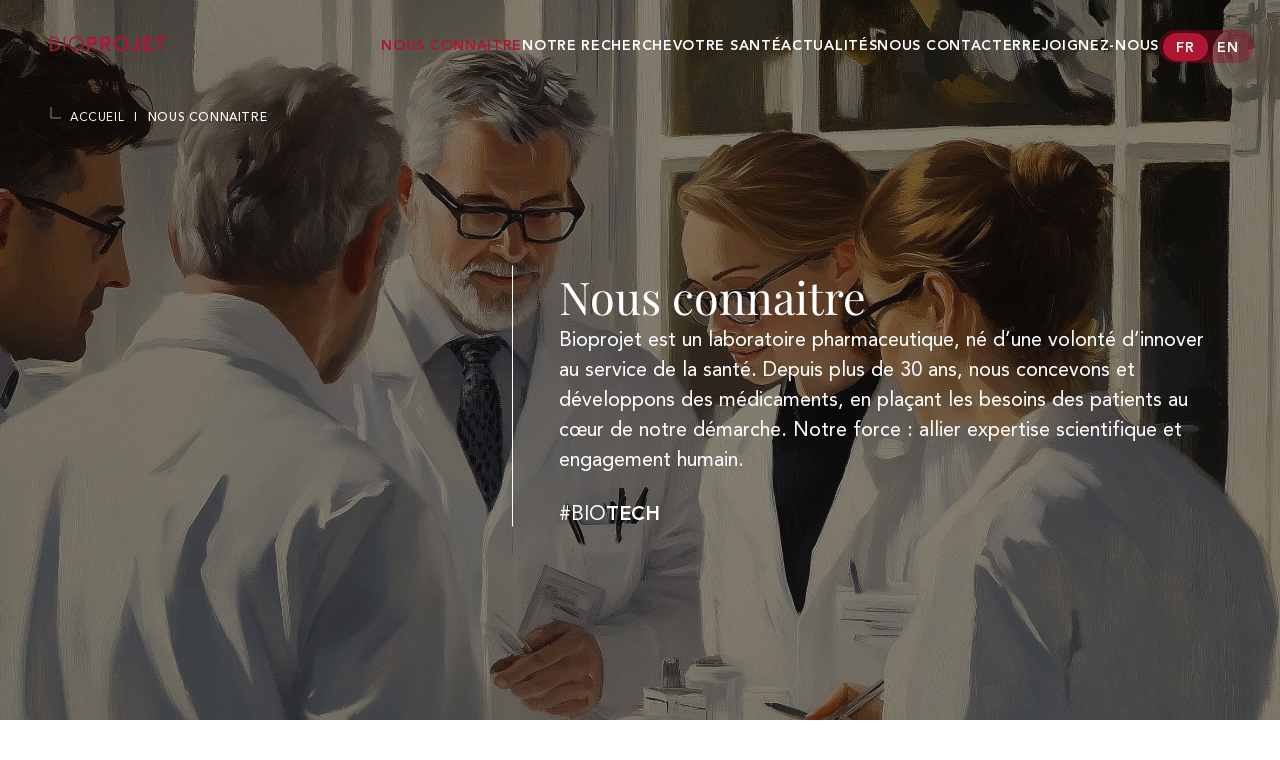

--- FILE ---
content_type: text/html; charset=UTF-8
request_url: https://www.bioprojet.com/nous-connaitre/
body_size: 37133
content:
<!DOCTYPE html>
<html lang="fr-FR">
	<head>
		<meta charset="UTF-8"/>
		<meta name="viewport" content="width=device-width">
		<meta name="format-detection" content="telephone=no">
		<title>Qui sommes nous ? | Bioprojet | France</title>
<link crossorigin data-rocket-preconnect href="https://bioprojet.matomo.cloud" rel="preconnect">
<link crossorigin data-rocket-preconnect href="https://cdn.matomo.cloud" rel="preconnect"><link rel="preload" data-rocket-preload as="image" href="https://www.bioprojet.com/app/uploads/2025/07/cover-mobile-nous-connaitre-bioprojet-paris.jpg.webp 1x" media="(max-width: 768px)" fetchpriority="high"><link rel="preload" data-rocket-preload as="image" href="https://www.bioprojet.com/app/uploads/2025/07/cover-nous-connaitre-bioprojet-paris.jpg.webp" media="(min-width: 768.1px)" fetchpriority="high">
        <meta name="description" content="Depuis plus de 40 ans, Bioprojet conçoit des traitements innovants issus de la recherche scientifique en collaboration avec avec l’Inserm et plusieurs laboratoires universitaires de chimie thérapeutique.">
		<link rel="profile" href="http://gmpg.org/xfn/11"/>
		<link rel="pingback" href="https://www.bioprojet.com/wp/xmlrpc.php"/>
		<link rel="preconnect" href="https://fonts.googleapis.com">
		<link rel="preconnect" href="https://fonts.gstatic.com" crossorigin>
				<meta name='robots' content='index, follow, max-image-preview:large, max-snippet:-1, max-video-preview:-1' />
	<style>img:is([sizes="auto" i], [sizes^="auto," i]) { contain-intrinsic-size: 3000px 1500px }</style>
	<link rel="alternate" hreflang="en" href="https://www.bioprojet.com/en/about-us/" />
<link rel="alternate" hreflang="fr" href="https://www.bioprojet.com/nous-connaitre/" />
<link rel="alternate" hreflang="x-default" href="https://www.bioprojet.com/nous-connaitre/" />

	<!-- This site is optimized with the Yoast SEO plugin v26.0 - https://yoast.com/wordpress/plugins/seo/ -->
	<meta name="description" content="Depuis plus de 40 ans, Bioprojet conçoit des traitements innovants issus de la recherche scientifique en collaboration avec avec l’Inserm et plusieurs laboratoires universitaires de chimie thérapeutique." />
	<link rel="canonical" href="https://www.bioprojet.com/nous-connaitre/" />
	<meta property="og:locale" content="fr_FR" />
	<meta property="og:type" content="article" />
	<meta property="og:title" content="Qui sommes nous ? | Bioprojet | France" />
	<meta property="og:description" content="Depuis plus de 40 ans, Bioprojet conçoit des traitements innovants issus de la recherche scientifique en collaboration avec avec l’Inserm et plusieurs laboratoires universitaires de chimie thérapeutique." />
	<meta property="og:url" content="https://www.bioprojet.com/nous-connaitre/" />
	<meta property="og:site_name" content="Wordpress" />
	<meta property="article:modified_time" content="2025-07-16T09:04:12+00:00" />
	<meta name="twitter:card" content="summary_large_image" />
	<script type="application/ld+json" class="yoast-schema-graph">{"@context":"https://schema.org","@graph":[{"@type":"WebPage","@id":"https://www.bioprojet.com/nous-connaitre/","url":"https://www.bioprojet.com/nous-connaitre/","name":"Qui sommes nous ? | Bioprojet | France","isPartOf":{"@id":"https://www.bioprojet.com/#website"},"datePublished":"2025-06-02T16:52:54+00:00","dateModified":"2025-07-16T09:04:12+00:00","description":"Depuis plus de 40 ans, Bioprojet conçoit des traitements innovants issus de la recherche scientifique en collaboration avec avec l’Inserm et plusieurs laboratoires universitaires de chimie thérapeutique.","breadcrumb":{"@id":"https://www.bioprojet.com/nous-connaitre/#breadcrumb"},"inLanguage":"fr-FR","potentialAction":[{"@type":"ReadAction","target":["https://www.bioprojet.com/nous-connaitre/"]}]},{"@type":"BreadcrumbList","@id":"https://www.bioprojet.com/nous-connaitre/#breadcrumb","itemListElement":[{"@type":"ListItem","position":1,"name":"Home","item":"https://www.bioprojet.com/"},{"@type":"ListItem","position":2,"name":"Nous connaitre"}]},{"@type":"WebSite","@id":"https://www.bioprojet.com/#website","url":"https://www.bioprojet.com/","name":"Wordpress","description":"","potentialAction":[{"@type":"SearchAction","target":{"@type":"EntryPoint","urlTemplate":"https://www.bioprojet.com/?s={search_term_string}"},"query-input":{"@type":"PropertyValueSpecification","valueRequired":true,"valueName":"search_term_string"}}],"inLanguage":"fr-FR"}]}</script>
	<!-- / Yoast SEO plugin. -->


<link rel='dns-prefetch' href='//cdn.jsdelivr.net' />

<style id='classic-theme-styles-inline-css' type='text/css'>
/*! This file is auto-generated */
.wp-block-button__link{color:#fff;background-color:#32373c;border-radius:9999px;box-shadow:none;text-decoration:none;padding:calc(.667em + 2px) calc(1.333em + 2px);font-size:1.125em}.wp-block-file__button{background:#32373c;color:#fff;text-decoration:none}
</style>
<style id='global-styles-inline-css' type='text/css'>
:root{--wp--preset--aspect-ratio--square: 1;--wp--preset--aspect-ratio--4-3: 4/3;--wp--preset--aspect-ratio--3-4: 3/4;--wp--preset--aspect-ratio--3-2: 3/2;--wp--preset--aspect-ratio--2-3: 2/3;--wp--preset--aspect-ratio--16-9: 16/9;--wp--preset--aspect-ratio--9-16: 9/16;--wp--preset--color--black: #000000;--wp--preset--color--cyan-bluish-gray: #abb8c3;--wp--preset--color--white: #ffffff;--wp--preset--color--pale-pink: #f78da7;--wp--preset--color--vivid-red: #cf2e2e;--wp--preset--color--luminous-vivid-orange: #ff6900;--wp--preset--color--luminous-vivid-amber: #fcb900;--wp--preset--color--light-green-cyan: #7bdcb5;--wp--preset--color--vivid-green-cyan: #00d084;--wp--preset--color--pale-cyan-blue: #8ed1fc;--wp--preset--color--vivid-cyan-blue: #0693e3;--wp--preset--color--vivid-purple: #9b51e0;--wp--preset--gradient--vivid-cyan-blue-to-vivid-purple: linear-gradient(135deg,rgba(6,147,227,1) 0%,rgb(155,81,224) 100%);--wp--preset--gradient--light-green-cyan-to-vivid-green-cyan: linear-gradient(135deg,rgb(122,220,180) 0%,rgb(0,208,130) 100%);--wp--preset--gradient--luminous-vivid-amber-to-luminous-vivid-orange: linear-gradient(135deg,rgba(252,185,0,1) 0%,rgba(255,105,0,1) 100%);--wp--preset--gradient--luminous-vivid-orange-to-vivid-red: linear-gradient(135deg,rgba(255,105,0,1) 0%,rgb(207,46,46) 100%);--wp--preset--gradient--very-light-gray-to-cyan-bluish-gray: linear-gradient(135deg,rgb(238,238,238) 0%,rgb(169,184,195) 100%);--wp--preset--gradient--cool-to-warm-spectrum: linear-gradient(135deg,rgb(74,234,220) 0%,rgb(151,120,209) 20%,rgb(207,42,186) 40%,rgb(238,44,130) 60%,rgb(251,105,98) 80%,rgb(254,248,76) 100%);--wp--preset--gradient--blush-light-purple: linear-gradient(135deg,rgb(255,206,236) 0%,rgb(152,150,240) 100%);--wp--preset--gradient--blush-bordeaux: linear-gradient(135deg,rgb(254,205,165) 0%,rgb(254,45,45) 50%,rgb(107,0,62) 100%);--wp--preset--gradient--luminous-dusk: linear-gradient(135deg,rgb(255,203,112) 0%,rgb(199,81,192) 50%,rgb(65,88,208) 100%);--wp--preset--gradient--pale-ocean: linear-gradient(135deg,rgb(255,245,203) 0%,rgb(182,227,212) 50%,rgb(51,167,181) 100%);--wp--preset--gradient--electric-grass: linear-gradient(135deg,rgb(202,248,128) 0%,rgb(113,206,126) 100%);--wp--preset--gradient--midnight: linear-gradient(135deg,rgb(2,3,129) 0%,rgb(40,116,252) 100%);--wp--preset--font-size--small: 13px;--wp--preset--font-size--medium: 20px;--wp--preset--font-size--large: 36px;--wp--preset--font-size--x-large: 42px;--wp--preset--spacing--20: 0.44rem;--wp--preset--spacing--30: 0.67rem;--wp--preset--spacing--40: 1rem;--wp--preset--spacing--50: 1.5rem;--wp--preset--spacing--60: 2.25rem;--wp--preset--spacing--70: 3.38rem;--wp--preset--spacing--80: 5.06rem;--wp--preset--shadow--natural: 6px 6px 9px rgba(0, 0, 0, 0.2);--wp--preset--shadow--deep: 12px 12px 50px rgba(0, 0, 0, 0.4);--wp--preset--shadow--sharp: 6px 6px 0px rgba(0, 0, 0, 0.2);--wp--preset--shadow--outlined: 6px 6px 0px -3px rgba(255, 255, 255, 1), 6px 6px rgba(0, 0, 0, 1);--wp--preset--shadow--crisp: 6px 6px 0px rgba(0, 0, 0, 1);}:where(.is-layout-flex){gap: 0.5em;}:where(.is-layout-grid){gap: 0.5em;}body .is-layout-flex{display: flex;}.is-layout-flex{flex-wrap: wrap;align-items: center;}.is-layout-flex > :is(*, div){margin: 0;}body .is-layout-grid{display: grid;}.is-layout-grid > :is(*, div){margin: 0;}:where(.wp-block-columns.is-layout-flex){gap: 2em;}:where(.wp-block-columns.is-layout-grid){gap: 2em;}:where(.wp-block-post-template.is-layout-flex){gap: 1.25em;}:where(.wp-block-post-template.is-layout-grid){gap: 1.25em;}.has-black-color{color: var(--wp--preset--color--black) !important;}.has-cyan-bluish-gray-color{color: var(--wp--preset--color--cyan-bluish-gray) !important;}.has-white-color{color: var(--wp--preset--color--white) !important;}.has-pale-pink-color{color: var(--wp--preset--color--pale-pink) !important;}.has-vivid-red-color{color: var(--wp--preset--color--vivid-red) !important;}.has-luminous-vivid-orange-color{color: var(--wp--preset--color--luminous-vivid-orange) !important;}.has-luminous-vivid-amber-color{color: var(--wp--preset--color--luminous-vivid-amber) !important;}.has-light-green-cyan-color{color: var(--wp--preset--color--light-green-cyan) !important;}.has-vivid-green-cyan-color{color: var(--wp--preset--color--vivid-green-cyan) !important;}.has-pale-cyan-blue-color{color: var(--wp--preset--color--pale-cyan-blue) !important;}.has-vivid-cyan-blue-color{color: var(--wp--preset--color--vivid-cyan-blue) !important;}.has-vivid-purple-color{color: var(--wp--preset--color--vivid-purple) !important;}.has-black-background-color{background-color: var(--wp--preset--color--black) !important;}.has-cyan-bluish-gray-background-color{background-color: var(--wp--preset--color--cyan-bluish-gray) !important;}.has-white-background-color{background-color: var(--wp--preset--color--white) !important;}.has-pale-pink-background-color{background-color: var(--wp--preset--color--pale-pink) !important;}.has-vivid-red-background-color{background-color: var(--wp--preset--color--vivid-red) !important;}.has-luminous-vivid-orange-background-color{background-color: var(--wp--preset--color--luminous-vivid-orange) !important;}.has-luminous-vivid-amber-background-color{background-color: var(--wp--preset--color--luminous-vivid-amber) !important;}.has-light-green-cyan-background-color{background-color: var(--wp--preset--color--light-green-cyan) !important;}.has-vivid-green-cyan-background-color{background-color: var(--wp--preset--color--vivid-green-cyan) !important;}.has-pale-cyan-blue-background-color{background-color: var(--wp--preset--color--pale-cyan-blue) !important;}.has-vivid-cyan-blue-background-color{background-color: var(--wp--preset--color--vivid-cyan-blue) !important;}.has-vivid-purple-background-color{background-color: var(--wp--preset--color--vivid-purple) !important;}.has-black-border-color{border-color: var(--wp--preset--color--black) !important;}.has-cyan-bluish-gray-border-color{border-color: var(--wp--preset--color--cyan-bluish-gray) !important;}.has-white-border-color{border-color: var(--wp--preset--color--white) !important;}.has-pale-pink-border-color{border-color: var(--wp--preset--color--pale-pink) !important;}.has-vivid-red-border-color{border-color: var(--wp--preset--color--vivid-red) !important;}.has-luminous-vivid-orange-border-color{border-color: var(--wp--preset--color--luminous-vivid-orange) !important;}.has-luminous-vivid-amber-border-color{border-color: var(--wp--preset--color--luminous-vivid-amber) !important;}.has-light-green-cyan-border-color{border-color: var(--wp--preset--color--light-green-cyan) !important;}.has-vivid-green-cyan-border-color{border-color: var(--wp--preset--color--vivid-green-cyan) !important;}.has-pale-cyan-blue-border-color{border-color: var(--wp--preset--color--pale-cyan-blue) !important;}.has-vivid-cyan-blue-border-color{border-color: var(--wp--preset--color--vivid-cyan-blue) !important;}.has-vivid-purple-border-color{border-color: var(--wp--preset--color--vivid-purple) !important;}.has-vivid-cyan-blue-to-vivid-purple-gradient-background{background: var(--wp--preset--gradient--vivid-cyan-blue-to-vivid-purple) !important;}.has-light-green-cyan-to-vivid-green-cyan-gradient-background{background: var(--wp--preset--gradient--light-green-cyan-to-vivid-green-cyan) !important;}.has-luminous-vivid-amber-to-luminous-vivid-orange-gradient-background{background: var(--wp--preset--gradient--luminous-vivid-amber-to-luminous-vivid-orange) !important;}.has-luminous-vivid-orange-to-vivid-red-gradient-background{background: var(--wp--preset--gradient--luminous-vivid-orange-to-vivid-red) !important;}.has-very-light-gray-to-cyan-bluish-gray-gradient-background{background: var(--wp--preset--gradient--very-light-gray-to-cyan-bluish-gray) !important;}.has-cool-to-warm-spectrum-gradient-background{background: var(--wp--preset--gradient--cool-to-warm-spectrum) !important;}.has-blush-light-purple-gradient-background{background: var(--wp--preset--gradient--blush-light-purple) !important;}.has-blush-bordeaux-gradient-background{background: var(--wp--preset--gradient--blush-bordeaux) !important;}.has-luminous-dusk-gradient-background{background: var(--wp--preset--gradient--luminous-dusk) !important;}.has-pale-ocean-gradient-background{background: var(--wp--preset--gradient--pale-ocean) !important;}.has-electric-grass-gradient-background{background: var(--wp--preset--gradient--electric-grass) !important;}.has-midnight-gradient-background{background: var(--wp--preset--gradient--midnight) !important;}.has-small-font-size{font-size: var(--wp--preset--font-size--small) !important;}.has-medium-font-size{font-size: var(--wp--preset--font-size--medium) !important;}.has-large-font-size{font-size: var(--wp--preset--font-size--large) !important;}.has-x-large-font-size{font-size: var(--wp--preset--font-size--x-large) !important;}
:where(.wp-block-post-template.is-layout-flex){gap: 1.25em;}:where(.wp-block-post-template.is-layout-grid){gap: 1.25em;}
:where(.wp-block-columns.is-layout-flex){gap: 2em;}:where(.wp-block-columns.is-layout-grid){gap: 2em;}
:root :where(.wp-block-pullquote){font-size: 1.5em;line-height: 1.6;}
</style>
<link data-minify="1" rel='stylesheet' id='stcr-font-awesome-css' href='https://www.bioprojet.com/app/cache/min/1/app/plugins/subscribe-to-comments-reloaded/includes/css/font-awesome.min.css?ver=1766053069' type='text/css' media='all' />
<link data-minify="1" rel='stylesheet' id='stcr-style-css' href='https://www.bioprojet.com/app/cache/min/1/app/plugins/subscribe-to-comments-reloaded/includes/css/stcr-style.css?ver=1766053069' type='text/css' media='all' />
<link rel='stylesheet' id='cmplz-general-css' href='https://www.bioprojet.com/app/plugins/complianz-gdpr-premium/assets/css/cookieblocker.min.css?ver=1735563223' type='text/css' media='all' />
<link data-minify="1" rel='stylesheet' id='main-css' href='https://www.bioprojet.com/app/cache/min/1/app/themes/wp-theme/dist/css/app-c86383941d.css?ver=1766053069' type='text/css' media='all' />
<link data-minify="1" rel='stylesheet' id='fancybox-css' href='https://www.bioprojet.com/app/cache/min/1/npm/@fancyapps/ui@5.0/dist/fancybox/fancybox.css?ver=1766053069' type='text/css' media='all' />
<link data-minify="1" rel='stylesheet' id='swiper-css' href='https://www.bioprojet.com/app/cache/min/1/npm/swiper@11/swiper-bundle.min.css?ver=1766053069' type='text/css' media='all' />
<style id='rocket-lazyload-inline-css' type='text/css'>
.rll-youtube-player{position:relative;padding-bottom:56.23%;height:0;overflow:hidden;max-width:100%;}.rll-youtube-player:focus-within{outline: 2px solid currentColor;outline-offset: 5px;}.rll-youtube-player iframe{position:absolute;top:0;left:0;width:100%;height:100%;z-index:100;background:0 0}.rll-youtube-player img{bottom:0;display:block;left:0;margin:auto;max-width:100%;width:100%;position:absolute;right:0;top:0;border:none;height:auto;-webkit-transition:.4s all;-moz-transition:.4s all;transition:.4s all}.rll-youtube-player img:hover{-webkit-filter:brightness(75%)}.rll-youtube-player .play{height:100%;width:100%;left:0;top:0;position:absolute;background:var(--wpr-bg-ab439d78-fa1c-4630-b499-e97dd23723f1) no-repeat center;background-color: transparent !important;cursor:pointer;border:none;}
</style>
<script type="text/javascript" id="wpml-cookie-js-extra">
/* <![CDATA[ */
var wpml_cookies = {"wp-wpml_current_language":{"value":"fr","expires":1,"path":"\/"}};
var wpml_cookies = {"wp-wpml_current_language":{"value":"fr","expires":1,"path":"\/"}};
/* ]]> */
</script>
<script data-minify="1" type="text/javascript" src="https://www.bioprojet.com/app/cache/min/1/app/plugins/wpml-multilingual-cms/res/js/cookies/language-cookie.js?ver=1766053069" id="wpml-cookie-js" defer="defer" data-wp-strategy="defer"></script>
<link rel="https://api.w.org/" href="https://www.bioprojet.com/wp-json/" /><link rel="alternate" title="JSON" type="application/json" href="https://www.bioprojet.com/wp-json/wp/v2/pages/587" /><link rel="EditURI" type="application/rsd+xml" title="RSD" href="https://www.bioprojet.com/wp/xmlrpc.php?rsd" />
<meta name="generator" content="WordPress 6.8.3" />
<link rel='shortlink' href='https://www.bioprojet.com/?p=587' />
<link rel="alternate" title="oEmbed (JSON)" type="application/json+oembed" href="https://www.bioprojet.com/wp-json/oembed/1.0/embed?url=https%3A%2F%2Fwww.bioprojet.com%2Fnous-connaitre%2F" />
<link rel="alternate" title="oEmbed (XML)" type="text/xml+oembed" href="https://www.bioprojet.com/wp-json/oembed/1.0/embed?url=https%3A%2F%2Fwww.bioprojet.com%2Fnous-connaitre%2F&#038;format=xml" />
<meta name="generator" content="WPML ver:4.7.3 stt:1,4;" />
			<style>.cmplz-hidden {
					display: none !important;
				}</style><link rel="icon" href="https://www.bioprojet.com/app/uploads/2025/02/cropped-bioprojet_pharma_logo-32x32.jpeg" sizes="32x32" />
<link rel="icon" href="https://www.bioprojet.com/app/uploads/2025/02/cropped-bioprojet_pharma_logo-192x192.jpeg" sizes="192x192" />
<link rel="apple-touch-icon" href="https://www.bioprojet.com/app/uploads/2025/02/cropped-bioprojet_pharma_logo-180x180.jpeg" />
<meta name="msapplication-TileImage" content="https://www.bioprojet.com/app/uploads/2025/02/cropped-bioprojet_pharma_logo-270x270.jpeg" />
<noscript><style id="rocket-lazyload-nojs-css">.rll-youtube-player, [data-lazy-src]{display:none !important;}</style></noscript>
		<!-- Matomo -->
		<script>
		var _paq = window._paq = window._paq || [];
		/* tracker methods like "setCustomDimension" should be called before "trackPageView" */
		_paq.push(['trackPageView']);
		_paq.push(['enableLinkTracking']);
		(function() {
			var u="https://bioprojet.matomo.cloud/";
			_paq.push(['setTrackerUrl', u+'matomo.php']);
			_paq.push(['setSiteId', '1']);
			var d=document, g=d.createElement('script'), s=d.getElementsByTagName('script')[0];
			g.async=true; g.src='https://cdn.matomo.cloud/bioprojet.matomo.cloud/matomo.js'; s.parentNode.insertBefore(g,s);
		})();
		</script>
		<!-- End Matomo Code -->

		<!-- Matomo Tag Manager -->
		<script>
			var _mtm = window._mtm = window._mtm || [];
			_mtm.push({'mtm.startTime': (new Date().getTime()), 'event': 'mtm.Start'});
			(function() {
				var d=document, g=d.createElement('script'), s=d.getElementsByTagName('script')[0];
				g.async=true; g.src='https://cdn.matomo.cloud/bioprojet.matomo.cloud/container_gbIlh7oa.js'; s.parentNode.insertBefore(g,s);
			})();
		</script>
		<!-- End Matomo Tag Manager -->
	<style id="wpr-lazyload-bg-container"></style><style id="wpr-lazyload-bg-exclusion"></style>
<noscript>
<style id="wpr-lazyload-bg-nostyle">.rll-youtube-player .play{--wpr-bg-ab439d78-fa1c-4630-b499-e97dd23723f1: url('https://www.bioprojet.com/app/plugins/wp-rocket/assets/img/youtube.png');}</style>
</noscript>
<script type="application/javascript">const rocket_pairs = [{"selector":".rll-youtube-player .play","style":".rll-youtube-player .play{--wpr-bg-ab439d78-fa1c-4630-b499-e97dd23723f1: url('https:\/\/www.bioprojet.com\/app\/plugins\/wp-rocket\/assets\/img\/youtube.png');}","hash":"ab439d78-fa1c-4630-b499-e97dd23723f1","url":"https:\/\/www.bioprojet.com\/app\/plugins\/wp-rocket\/assets\/img\/youtube.png"}]; const rocket_excluded_pairs = [];</script><meta name="generator" content="WP Rocket 3.19.4" data-wpr-features="wpr_lazyload_css_bg_img wpr_minify_js wpr_lazyload_images wpr_lazyload_iframes wpr_preconnect_external_domains wpr_oci wpr_cache_webp wpr_minify_css wpr_preload_links wpr_desktop" /></head>

	<body data-cmplz=1 class="wp-singular page-template page-template-page-templates page-template-InternalPage page-template-page-templatesInternalPage-php page page-id-587 page-parent wp-theme-wp-theme    ">
		

		
<header  class="antipodes-header">
    <div  class="antipodes-header-main antipodes-header-main--style1">
        	<a href="https://www.bioprojet.com" class="antipodes-header-main__logo">
		<svg aria-hidden="true" xmlns="http://www.w3.org/2000/svg" width="116" height="16" viewBox="0 0 116 16" fill="none">
  <path d="M1.44 13.5763H4.2C4.72 13.5763 5.20667 13.523 5.66 13.4163C6.11333 13.3097 6.50667 13.1497 6.84 12.9363C7.17333 12.7097 7.43333 12.4297 7.62 12.0963C7.82 11.763 7.92 11.363 7.92 10.8963C7.92 9.963 7.62 9.26967 7.02 8.81633C6.42 8.363 5.54 8.13633 4.38 8.13633H1.44V13.5763ZM1.44 6.93633H4.34C4.68667 6.93633 5.02667 6.89633 5.36 6.81633C5.70667 6.723 6.01333 6.57633 6.28 6.37633C6.56 6.17633 6.78667 5.923 6.96 5.61633C7.13333 5.29633 7.22 4.90967 7.22 4.45633C7.22 4.30967 7.18667 4.103 7.12 3.83633C7.06667 3.56967 6.93333 3.303 6.72 3.03633C6.52 2.76967 6.22 2.543 5.82 2.35633C5.42 2.15633 4.88 2.05633 4.2 2.05633H1.44V6.93633ZM0 0.736334H4.22C4.80667 0.736334 5.37333 0.796334 5.92 0.916333C6.46667 1.03633 6.95333 1.23633 7.38 1.51633C7.80667 1.79633 8.14667 2.163 8.4 2.61633C8.65333 3.06967 8.78 3.62967 8.78 4.29633C8.78 5.06967 8.56 5.73633 8.12 6.29633C7.69333 6.843 7.08 7.20967 6.28 7.39633V7.43633C7.28 7.51633 8.06 7.86967 8.62 8.49633C9.19333 9.10967 9.48 9.93633 9.48 10.9763C9.48 11.203 9.42 11.5363 9.3 11.9763C9.19333 12.4163 8.96 12.8563 8.6 13.2963C8.24 13.723 7.72 14.0963 7.04 14.4163C6.36 14.7363 5.45333 14.8963 4.32 14.8963H0V0.736334Z" fill="#B01631"/>
  <path d="M15.0377 14.8963H13.5977V0.736334H15.0377V14.8963Z" fill="#B01631"/>
  <path d="M32.1111 7.81633C32.1111 7.003 31.9778 6.22967 31.7111 5.49633C31.4444 4.74967 31.0578 4.09633 30.5511 3.53633C30.0578 2.97633 29.4511 2.52967 28.7311 2.19633C28.0111 1.863 27.1978 1.69633 26.2911 1.69633C25.3844 1.69633 24.5711 1.863 23.8511 2.19633C23.1311 2.52967 22.5178 2.97633 22.0111 3.53633C21.5178 4.09633 21.1378 4.74967 20.8711 5.49633C20.6044 6.22967 20.4711 7.003 20.4711 7.81633C20.4711 8.62967 20.6044 9.40967 20.8711 10.1563C21.1378 10.8897 21.5178 11.5363 22.0111 12.0963C22.5178 12.6563 23.1311 13.103 23.8511 13.4363C24.5711 13.7697 25.3844 13.9363 26.2911 13.9363C27.1978 13.9363 28.0111 13.7697 28.7311 13.4363C29.4511 13.103 30.0578 12.6563 30.5511 12.0963C31.0578 11.5363 31.4444 10.8897 31.7111 10.1563C31.9778 9.40967 32.1111 8.62967 32.1111 7.81633ZM33.6711 7.81633C33.6711 8.89633 33.4844 9.88967 33.1111 10.7963C32.7378 11.703 32.2178 12.4897 31.5511 13.1563C30.8978 13.8097 30.1178 14.323 29.2111 14.6963C28.3178 15.0697 27.3444 15.2563 26.2911 15.2563C25.2378 15.2563 24.2578 15.0697 23.3511 14.6963C22.4578 14.323 21.6778 13.8097 21.0111 13.1563C20.3578 12.4897 19.8444 11.703 19.4711 10.7963C19.0978 9.88967 18.9111 8.89633 18.9111 7.81633C18.9111 6.73633 19.0978 5.743 19.4711 4.83633C19.8444 3.92967 20.3578 3.14967 21.0111 2.49633C21.6778 1.82967 22.4578 1.30967 23.3511 0.936334C24.2578 0.563001 25.2378 0.376334 26.2911 0.376334C27.3444 0.376334 28.3178 0.563001 29.2111 0.936334C30.1178 1.30967 30.8978 1.82967 31.5511 2.49633C32.2178 3.14967 32.7378 3.92967 33.1111 4.83633C33.4844 5.743 33.6711 6.73633 33.6711 7.81633Z" fill="#B01631"/>
  <path d="M37.2108 14.8963V0.736334H41.9708C44.7108 0.736334 47.1908 1.69633 47.1908 4.83633C47.1908 8.39633 44.5308 9.03633 41.5308 9.03633H39.7308V14.8963H37.2108ZM39.7308 6.87633H41.2508C42.6908 6.87633 44.5508 6.79633 44.5508 4.87633C44.5508 3.13633 42.8908 2.89633 41.5308 2.89633H39.7308V6.87633Z" fill="#B01631"/>
  <path d="M50.4373 14.8963V0.736334H55.3573C58.0773 0.736334 60.6373 1.61633 60.6373 4.79633C60.6373 6.83633 59.4573 8.33633 57.3573 8.63633L61.1173 14.8963H58.0773L54.7973 8.89633H52.9573V14.8963H50.4373ZM52.9573 6.73633H54.9173C56.3373 6.73633 57.9973 6.61633 57.9973 4.77633C57.9973 3.09633 56.4373 2.89633 55.1373 2.89633H52.9573V6.73633Z" fill="#B01631"/>
  <path d="M63.275 7.87633C63.275 3.33633 66.395 0.376334 70.755 0.376334C75.175 0.296334 78.295 3.25633 78.295 7.79633C78.295 12.2163 75.175 15.1763 70.755 15.2563C66.395 15.2563 63.275 12.2963 63.275 7.87633ZM65.915 7.71633C65.915 10.7363 67.855 12.9763 70.775 12.9763C73.715 12.9763 75.655 10.7363 75.655 7.71633C75.655 4.89633 73.715 2.65633 70.775 2.65633C67.855 2.65633 65.915 4.89633 65.915 7.71633Z" fill="#B01631"/>
  <path d="M88.6352 0.736334V10.9763C88.6352 13.2363 87.2152 15.2563 84.3752 15.2563C82.1552 15.2563 80.6552 14.2363 80.2152 11.9963L82.5752 11.4363C82.7352 12.3563 83.3752 12.9763 84.2552 12.9763C85.6952 12.9763 86.1152 11.9363 86.1152 10.2363V0.736334H88.6352Z" fill="#B01631"/>
  <path d="M92.6952 14.8963V0.736334H102.075V3.01633H95.2152V6.49633H101.715V8.77633H95.2152V12.6163H102.435V14.8963H92.6952Z" fill="#B01631"/>
  <path d="M108.822 14.8963V3.01633H104.482V0.736334H115.682V3.01633H111.342V14.8963H108.822Z" fill="#B01631"/>
</svg>
	</a>
	<div  class="antipodes-header-main__right">
		<nav class="antipodes-header-main__navigation">
			<ul>
								                <li class="nav-main-item  menu-item menu-item-type-post_type menu-item-object-page menu-item-1106 menu-item-has-children">
                            <a class="nav-main-link" href="https://www.bioprojet.com/nous-connaitre/">
                    <span>Nous connaitre</span>
                </a>
                                                        <ul
                        class="nav-drop
                        
                        "
                >
                    <div class="nav-drop__wrapper">
                                        <li class="nav-main-item  menu-item menu-item-type-post_type menu-item-object-page menu-item-1108">
                            <a class="nav-main-link" href="https://www.bioprojet.com/nous-connaitre/notre-histoire/">
                    <span>Notre histoire</span>
                </a>
                                </li>
            <li class="nav-main-item  menu-item menu-item-type-post_type menu-item-object-page menu-item-1107">
                            <a class="nav-main-link" href="https://www.bioprojet.com/nous-connaitre/engagement-qualite/">
                    <span>Engagements & valeurs</span>
                </a>
                                </li>
    
                    </div>
                </ul>
                    </li>
            <li class="nav-main-item  menu-item menu-item-type-post_type menu-item-object-page menu-item-1109 menu-item-has-children">
                            <a class="nav-main-link" href="https://www.bioprojet.com/recherche/">
                    <span>Notre recherche</span>
                </a>
                                                        <ul
                        class="nav-drop
                        
                        "
                >
                    <div class="nav-drop__wrapper">
                                        <li class="nav-main-item  menu-item menu-item-type-post_type menu-item-object-page menu-item-1111">
                            <a class="nav-main-link" href="https://www.bioprojet.com/recherche/centre-de-recherche/">
                    <span>Centre de recherche</span>
                </a>
                                </li>
            <li class="nav-main-item  menu-item menu-item-type-post_type menu-item-object-page menu-item-1110">
                            <a class="nav-main-link" href="https://www.bioprojet.com/recherche/developpement-clinique/">
                    <span>Développement clinique</span>
                </a>
                                </li>
    
                    </div>
                </ul>
                    </li>
            <li class="nav-main-item  menu-item menu-item-type-post_type menu-item-object-page menu-item-1112 menu-item-has-children">
                            <a class="nav-main-link" href="https://www.bioprojet.com/votre-sante/">
                    <span>Votre santé</span>
                </a>
                                                        <ul
                        class="nav-drop
                        
                        "
                >
                    <div class="nav-drop__wrapper">
                                        <li class="nav-main-item  menu-item menu-item-type-post_type menu-item-object-page menu-item-1113">
                            <a class="nav-main-link" href="https://www.bioprojet.com/votre-sante/pathologies/">
                    <span>Les pathologies</span>
                </a>
                                </li>
            <li class="nav-main-item  menu-item menu-item-type-post_type menu-item-object-page menu-item-1114 menu-item-has-children">
                            <a class="nav-main-link" href="https://www.bioprojet.com/votre-sante/nos-medicaments/">
                    <span>Nos médicaments</span>
                </a>
                                                        <ul
                        class="nav-drop
                        
                        "
                >
                    <div class="nav-drop__wrapper">
                                        <li class="nav-main-item  menu-item menu-item-type-post_type menu-item-object-page menu-item-1115">
                            <a class="nav-main-link" href="https://www.bioprojet.com/votre-sante/nos-medicaments/amglidia/">
                    <span>AMGLIDIA®</span>
                </a>
                                </li>
            <li class="nav-main-item  menu-item menu-item-type-post_type menu-item-object-page menu-item-1116">
                            <a class="nav-main-link" href="https://www.bioprojet.com/votre-sante/nos-medicaments/anapen/">
                    <span>ANAPEN®</span>
                </a>
                                </li>
            <li class="nav-main-item  menu-item menu-item-type-post_type menu-item-object-page menu-item-1117">
                            <a class="nav-main-link" href="https://www.bioprojet.com/votre-sante/nos-medicaments/clastoban/">
                    <span>CLASTOBAN®</span>
                </a>
                                </li>
            <li class="nav-main-item  menu-item menu-item-type-post_type menu-item-object-page menu-item-1118">
                            <a class="nav-main-link" href="https://www.bioprojet.com/votre-sante/nos-medicaments/cleviprex/">
                    <span>CLEVIPREX®</span>
                </a>
                                </li>
            <li class="nav-main-item  menu-item menu-item-type-post_type menu-item-object-page menu-item-1119">
                            <a class="nav-main-link" href="https://www.bioprojet.com/votre-sante/nos-medicaments/fanolyte/">
                    <span>FANOLYTE®</span>
                </a>
                                </li>
            <li class="nav-main-item  menu-item menu-item-type-post_type menu-item-object-page menu-item-1120">
                            <a class="nav-main-link" href="https://www.bioprojet.com/votre-sante/nos-medicaments/helicobacter-test-infai/">
                    <span>HELICOBACTER TEST INFAI</span>
                </a>
                                </li>
            <li class="nav-main-item  menu-item menu-item-type-post_type menu-item-object-page menu-item-1121">
                            <a class="nav-main-link" href="https://www.bioprojet.com/votre-sante/nos-medicaments/kengrexal/">
                    <span>KENGREXAL®</span>
                </a>
                                </li>
            <li class="nav-main-item  menu-item menu-item-type-post_type menu-item-object-page menu-item-1122">
                            <a class="nav-main-link" href="https://www.bioprojet.com/votre-sante/nos-medicaments/ozawade/">
                    <span>OZAWADE®</span>
                </a>
                                </li>
            <li class="nav-main-item  menu-item menu-item-type-post_type menu-item-object-page menu-item-1123">
                            <a class="nav-main-link" href="https://www.bioprojet.com/votre-sante/nos-medicaments/remodulin/">
                    <span>REMODULIN®</span>
                </a>
                                </li>
            <li class="nav-main-item  menu-item menu-item-type-post_type menu-item-object-page menu-item-1124">
                            <a class="nav-main-link" href="https://www.bioprojet.com/votre-sante/nos-medicaments/tiorfan/">
                    <span>TIORFAN®</span>
                </a>
                                </li>
            <li class="nav-main-item  menu-item menu-item-type-post_type menu-item-object-page menu-item-1125">
                            <a class="nav-main-link" href="https://www.bioprojet.com/votre-sante/nos-medicaments/tiorfanor/">
                    <span>TIORFANOR®</span>
                </a>
                                </li>
            <li class="nav-main-item  menu-item menu-item-type-post_type menu-item-object-page menu-item-1126">
                            <a class="nav-main-link" href="https://www.bioprojet.com/votre-sante/nos-medicaments/wakix/">
                    <span>WAKIX®</span>
                </a>
                                </li>
    
                    </div>
                </ul>
                    </li>
    
                    </div>
                </ul>
                    </li>
            <li class="nav-main-item  menu-item menu-item-type-custom menu-item-object-custom menu-item-1337">
                            <a class="nav-main-link" href="https://www.bioprojet.com/actualites/">
                    <span>Actualités</span>
                </a>
                                </li>
            <li class="nav-main-item  menu-item menu-item-type-post_type menu-item-object-page menu-item-1128">
                            <a class="nav-main-link" href="https://www.bioprojet.com/nous-contacter/">
                    <span>Nous contacter</span>
                </a>
                                </li>
            <li class="nav-main-item  menu-item menu-item-type-post_type menu-item-object-page menu-item-1129">
                            <a class="nav-main-link" href="https://www.bioprojet.com/postes-a-pourvoir/">
                    <span>Rejoignez-nous</span>
                </a>
                                </li>
    
			</ul>
		</nav>
		<div  class="antipodes-header-main__lang ">
			<span class="antipodes-header-main__lang__option" data-lang="fr" data-url=https://www.bioprojet.com/en/about-us/>FR</span>
			<span class="antipodes-header-main__lang__option" data-lang="en" data-url=https://www.bioprojet.com/en/about-us/>EN</span>
			<div class="antipodes-header-main__lang__slider"></div>
		</div>
	</div>
    </div>
    

<div  class="antipodes-header-responsive ">
			<div  class="antipodes-header-responsive__left">
			
<button title="Afficher le menu" class="antipodes-header-responsive__toggler">
	    <span></span>
    <span></span>
    <span></span>
    <span></span>
</button>

		</div>
		<a href="https://www.bioprojet.com" class="antipodes-header-responsive__logo"><svg aria-hidden="true" xmlns="http://www.w3.org/2000/svg" width="116" height="16" viewBox="0 0 116 16" fill="none">
  <path d="M1.44 13.5763H4.2C4.72 13.5763 5.20667 13.523 5.66 13.4163C6.11333 13.3097 6.50667 13.1497 6.84 12.9363C7.17333 12.7097 7.43333 12.4297 7.62 12.0963C7.82 11.763 7.92 11.363 7.92 10.8963C7.92 9.963 7.62 9.26967 7.02 8.81633C6.42 8.363 5.54 8.13633 4.38 8.13633H1.44V13.5763ZM1.44 6.93633H4.34C4.68667 6.93633 5.02667 6.89633 5.36 6.81633C5.70667 6.723 6.01333 6.57633 6.28 6.37633C6.56 6.17633 6.78667 5.923 6.96 5.61633C7.13333 5.29633 7.22 4.90967 7.22 4.45633C7.22 4.30967 7.18667 4.103 7.12 3.83633C7.06667 3.56967 6.93333 3.303 6.72 3.03633C6.52 2.76967 6.22 2.543 5.82 2.35633C5.42 2.15633 4.88 2.05633 4.2 2.05633H1.44V6.93633ZM0 0.736334H4.22C4.80667 0.736334 5.37333 0.796334 5.92 0.916333C6.46667 1.03633 6.95333 1.23633 7.38 1.51633C7.80667 1.79633 8.14667 2.163 8.4 2.61633C8.65333 3.06967 8.78 3.62967 8.78 4.29633C8.78 5.06967 8.56 5.73633 8.12 6.29633C7.69333 6.843 7.08 7.20967 6.28 7.39633V7.43633C7.28 7.51633 8.06 7.86967 8.62 8.49633C9.19333 9.10967 9.48 9.93633 9.48 10.9763C9.48 11.203 9.42 11.5363 9.3 11.9763C9.19333 12.4163 8.96 12.8563 8.6 13.2963C8.24 13.723 7.72 14.0963 7.04 14.4163C6.36 14.7363 5.45333 14.8963 4.32 14.8963H0V0.736334Z" fill="#B01631"/>
  <path d="M15.0377 14.8963H13.5977V0.736334H15.0377V14.8963Z" fill="#B01631"/>
  <path d="M32.1111 7.81633C32.1111 7.003 31.9778 6.22967 31.7111 5.49633C31.4444 4.74967 31.0578 4.09633 30.5511 3.53633C30.0578 2.97633 29.4511 2.52967 28.7311 2.19633C28.0111 1.863 27.1978 1.69633 26.2911 1.69633C25.3844 1.69633 24.5711 1.863 23.8511 2.19633C23.1311 2.52967 22.5178 2.97633 22.0111 3.53633C21.5178 4.09633 21.1378 4.74967 20.8711 5.49633C20.6044 6.22967 20.4711 7.003 20.4711 7.81633C20.4711 8.62967 20.6044 9.40967 20.8711 10.1563C21.1378 10.8897 21.5178 11.5363 22.0111 12.0963C22.5178 12.6563 23.1311 13.103 23.8511 13.4363C24.5711 13.7697 25.3844 13.9363 26.2911 13.9363C27.1978 13.9363 28.0111 13.7697 28.7311 13.4363C29.4511 13.103 30.0578 12.6563 30.5511 12.0963C31.0578 11.5363 31.4444 10.8897 31.7111 10.1563C31.9778 9.40967 32.1111 8.62967 32.1111 7.81633ZM33.6711 7.81633C33.6711 8.89633 33.4844 9.88967 33.1111 10.7963C32.7378 11.703 32.2178 12.4897 31.5511 13.1563C30.8978 13.8097 30.1178 14.323 29.2111 14.6963C28.3178 15.0697 27.3444 15.2563 26.2911 15.2563C25.2378 15.2563 24.2578 15.0697 23.3511 14.6963C22.4578 14.323 21.6778 13.8097 21.0111 13.1563C20.3578 12.4897 19.8444 11.703 19.4711 10.7963C19.0978 9.88967 18.9111 8.89633 18.9111 7.81633C18.9111 6.73633 19.0978 5.743 19.4711 4.83633C19.8444 3.92967 20.3578 3.14967 21.0111 2.49633C21.6778 1.82967 22.4578 1.30967 23.3511 0.936334C24.2578 0.563001 25.2378 0.376334 26.2911 0.376334C27.3444 0.376334 28.3178 0.563001 29.2111 0.936334C30.1178 1.30967 30.8978 1.82967 31.5511 2.49633C32.2178 3.14967 32.7378 3.92967 33.1111 4.83633C33.4844 5.743 33.6711 6.73633 33.6711 7.81633Z" fill="#B01631"/>
  <path d="M37.2108 14.8963V0.736334H41.9708C44.7108 0.736334 47.1908 1.69633 47.1908 4.83633C47.1908 8.39633 44.5308 9.03633 41.5308 9.03633H39.7308V14.8963H37.2108ZM39.7308 6.87633H41.2508C42.6908 6.87633 44.5508 6.79633 44.5508 4.87633C44.5508 3.13633 42.8908 2.89633 41.5308 2.89633H39.7308V6.87633Z" fill="#B01631"/>
  <path d="M50.4373 14.8963V0.736334H55.3573C58.0773 0.736334 60.6373 1.61633 60.6373 4.79633C60.6373 6.83633 59.4573 8.33633 57.3573 8.63633L61.1173 14.8963H58.0773L54.7973 8.89633H52.9573V14.8963H50.4373ZM52.9573 6.73633H54.9173C56.3373 6.73633 57.9973 6.61633 57.9973 4.77633C57.9973 3.09633 56.4373 2.89633 55.1373 2.89633H52.9573V6.73633Z" fill="#B01631"/>
  <path d="M63.275 7.87633C63.275 3.33633 66.395 0.376334 70.755 0.376334C75.175 0.296334 78.295 3.25633 78.295 7.79633C78.295 12.2163 75.175 15.1763 70.755 15.2563C66.395 15.2563 63.275 12.2963 63.275 7.87633ZM65.915 7.71633C65.915 10.7363 67.855 12.9763 70.775 12.9763C73.715 12.9763 75.655 10.7363 75.655 7.71633C75.655 4.89633 73.715 2.65633 70.775 2.65633C67.855 2.65633 65.915 4.89633 65.915 7.71633Z" fill="#B01631"/>
  <path d="M88.6352 0.736334V10.9763C88.6352 13.2363 87.2152 15.2563 84.3752 15.2563C82.1552 15.2563 80.6552 14.2363 80.2152 11.9963L82.5752 11.4363C82.7352 12.3563 83.3752 12.9763 84.2552 12.9763C85.6952 12.9763 86.1152 11.9363 86.1152 10.2363V0.736334H88.6352Z" fill="#B01631"/>
  <path d="M92.6952 14.8963V0.736334H102.075V3.01633H95.2152V6.49633H101.715V8.77633H95.2152V12.6163H102.435V14.8963H92.6952Z" fill="#B01631"/>
  <path d="M108.822 14.8963V3.01633H104.482V0.736334H115.682V3.01633H111.342V14.8963H108.822Z" fill="#B01631"/>
</svg></a>

	</div>
<div  class="antipodes-header-responsive-menu">
	<nav>
		
		<ul>
						                <li class="nav-main-item  menu-item menu-item-type-post_type menu-item-object-page menu-item-1106 menu-item-has-children">
                            <a class="nav-main-link" href="https://www.bioprojet.com/nous-connaitre/">
                    <span>Nous connaitre</span>
                </a>
                                                            <button class="dropdown-toggle" aria-expanded="false" aria-haspopup="true">
                        <span></span><span></span>
                    </button>
                                <ul
                        class="nav-drop
                        
                        "
                >
                    <div class="nav-drop__wrapper">
                                        <li class="nav-main-item  menu-item menu-item-type-post_type menu-item-object-page menu-item-1108">
                            <a class="nav-main-link" href="https://www.bioprojet.com/nous-connaitre/notre-histoire/">
                    <span>Notre histoire</span>
                </a>
                                </li>
            <li class="nav-main-item  menu-item menu-item-type-post_type menu-item-object-page menu-item-1107">
                            <a class="nav-main-link" href="https://www.bioprojet.com/nous-connaitre/engagement-qualite/">
                    <span>Engagements & valeurs</span>
                </a>
                                </li>
    
                    </div>
                </ul>
                    </li>
            <li class="nav-main-item  menu-item menu-item-type-post_type menu-item-object-page menu-item-1109 menu-item-has-children">
                            <a class="nav-main-link" href="https://www.bioprojet.com/recherche/">
                    <span>Notre recherche</span>
                </a>
                                                            <button class="dropdown-toggle" aria-expanded="false" aria-haspopup="true">
                        <span></span><span></span>
                    </button>
                                <ul
                        class="nav-drop
                        
                        "
                >
                    <div class="nav-drop__wrapper">
                                        <li class="nav-main-item  menu-item menu-item-type-post_type menu-item-object-page menu-item-1111">
                            <a class="nav-main-link" href="https://www.bioprojet.com/recherche/centre-de-recherche/">
                    <span>Centre de recherche</span>
                </a>
                                </li>
            <li class="nav-main-item  menu-item menu-item-type-post_type menu-item-object-page menu-item-1110">
                            <a class="nav-main-link" href="https://www.bioprojet.com/recherche/developpement-clinique/">
                    <span>Développement clinique</span>
                </a>
                                </li>
    
                    </div>
                </ul>
                    </li>
            <li class="nav-main-item  menu-item menu-item-type-post_type menu-item-object-page menu-item-1112 menu-item-has-children">
                            <a class="nav-main-link" href="https://www.bioprojet.com/votre-sante/">
                    <span>Votre santé</span>
                </a>
                                                            <button class="dropdown-toggle" aria-expanded="false" aria-haspopup="true">
                        <span></span><span></span>
                    </button>
                                <ul
                        class="nav-drop
                        
                        "
                >
                    <div class="nav-drop__wrapper">
                                        <li class="nav-main-item  menu-item menu-item-type-post_type menu-item-object-page menu-item-1113">
                            <a class="nav-main-link" href="https://www.bioprojet.com/votre-sante/pathologies/">
                    <span>Les pathologies</span>
                </a>
                                </li>
            <li class="nav-main-item  menu-item menu-item-type-post_type menu-item-object-page menu-item-1114 menu-item-has-children">
                            <a class="nav-main-link" href="https://www.bioprojet.com/votre-sante/nos-medicaments/">
                    <span>Nos médicaments</span>
                </a>
                                                            <button class="dropdown-toggle" aria-expanded="false" aria-haspopup="true">
                        <span></span><span></span>
                    </button>
                                <ul
                        class="nav-drop
                        
                        "
                >
                    <div class="nav-drop__wrapper">
                                        <li class="nav-main-item  menu-item menu-item-type-post_type menu-item-object-page menu-item-1115">
                            <a class="nav-main-link" href="https://www.bioprojet.com/votre-sante/nos-medicaments/amglidia/">
                    <span>AMGLIDIA®</span>
                </a>
                                </li>
            <li class="nav-main-item  menu-item menu-item-type-post_type menu-item-object-page menu-item-1116">
                            <a class="nav-main-link" href="https://www.bioprojet.com/votre-sante/nos-medicaments/anapen/">
                    <span>ANAPEN®</span>
                </a>
                                </li>
            <li class="nav-main-item  menu-item menu-item-type-post_type menu-item-object-page menu-item-1117">
                            <a class="nav-main-link" href="https://www.bioprojet.com/votre-sante/nos-medicaments/clastoban/">
                    <span>CLASTOBAN®</span>
                </a>
                                </li>
            <li class="nav-main-item  menu-item menu-item-type-post_type menu-item-object-page menu-item-1118">
                            <a class="nav-main-link" href="https://www.bioprojet.com/votre-sante/nos-medicaments/cleviprex/">
                    <span>CLEVIPREX®</span>
                </a>
                                </li>
            <li class="nav-main-item  menu-item menu-item-type-post_type menu-item-object-page menu-item-1119">
                            <a class="nav-main-link" href="https://www.bioprojet.com/votre-sante/nos-medicaments/fanolyte/">
                    <span>FANOLYTE®</span>
                </a>
                                </li>
            <li class="nav-main-item  menu-item menu-item-type-post_type menu-item-object-page menu-item-1120">
                            <a class="nav-main-link" href="https://www.bioprojet.com/votre-sante/nos-medicaments/helicobacter-test-infai/">
                    <span>HELICOBACTER TEST INFAI</span>
                </a>
                                </li>
            <li class="nav-main-item  menu-item menu-item-type-post_type menu-item-object-page menu-item-1121">
                            <a class="nav-main-link" href="https://www.bioprojet.com/votre-sante/nos-medicaments/kengrexal/">
                    <span>KENGREXAL®</span>
                </a>
                                </li>
            <li class="nav-main-item  menu-item menu-item-type-post_type menu-item-object-page menu-item-1122">
                            <a class="nav-main-link" href="https://www.bioprojet.com/votre-sante/nos-medicaments/ozawade/">
                    <span>OZAWADE®</span>
                </a>
                                </li>
            <li class="nav-main-item  menu-item menu-item-type-post_type menu-item-object-page menu-item-1123">
                            <a class="nav-main-link" href="https://www.bioprojet.com/votre-sante/nos-medicaments/remodulin/">
                    <span>REMODULIN®</span>
                </a>
                                </li>
            <li class="nav-main-item  menu-item menu-item-type-post_type menu-item-object-page menu-item-1124">
                            <a class="nav-main-link" href="https://www.bioprojet.com/votre-sante/nos-medicaments/tiorfan/">
                    <span>TIORFAN®</span>
                </a>
                                </li>
            <li class="nav-main-item  menu-item menu-item-type-post_type menu-item-object-page menu-item-1125">
                            <a class="nav-main-link" href="https://www.bioprojet.com/votre-sante/nos-medicaments/tiorfanor/">
                    <span>TIORFANOR®</span>
                </a>
                                </li>
            <li class="nav-main-item  menu-item menu-item-type-post_type menu-item-object-page menu-item-1126">
                            <a class="nav-main-link" href="https://www.bioprojet.com/votre-sante/nos-medicaments/wakix/">
                    <span>WAKIX®</span>
                </a>
                                </li>
    
                    </div>
                </ul>
                    </li>
    
                    </div>
                </ul>
                    </li>
            <li class="nav-main-item  menu-item menu-item-type-custom menu-item-object-custom menu-item-1337">
                            <a class="nav-main-link" href="https://www.bioprojet.com/actualites/">
                    <span>Actualités</span>
                </a>
                                </li>
            <li class="nav-main-item  menu-item menu-item-type-post_type menu-item-object-page menu-item-1128">
                            <a class="nav-main-link" href="https://www.bioprojet.com/nous-contacter/">
                    <span>Nous contacter</span>
                </a>
                                </li>
            <li class="nav-main-item  menu-item menu-item-type-post_type menu-item-object-page menu-item-1129">
                            <a class="nav-main-link" href="https://www.bioprojet.com/postes-a-pourvoir/">
                    <span>Rejoignez-nous</span>
                </a>
                                </li>
    
		</ul>
	</nav>

	<div class="antipodes-header-main__lang ">
		<span class="antipodes-header-main__lang__option" data-lang="fr" data-url=/en/>FR</span>
		<span class="antipodes-header-main__lang__option" data-lang="en" data-url=/en/>EN</span>
		<div class="antipodes-header-main__lang__slider"></div>
	</div>
</div>
    <span class="menu-overlay"></span>
</header>

		    <div  class="breadcrumb ">
        <div  class="container-fluid">
            <ol itemscope="" itemtype="http://schema.org/BreadcrumbList">
                                                            <li itemprop="itemListElement" itemscope="" itemtype="http://schema.org/ListItem">
                            <a
                                    itemprop="item"
                                    typeof="WebPage"
                                    title="Aller à Accueil."
                                    href="https://www.bioprojet.com"
                            >
                                <span itemprop="name" >Accueil</span>
                            </a>
                            <meta itemprop="position" content="1">
                        </li>
                    
                                            <span class="breadcrumb__separator">I</span>
                                                                                <li itemprop="itemListElement" itemscope="" itemtype="http://schema.org/ListItem">
                            <span itemprop="name"  class="breadcrumb__current" >Nous connaitre</span>
                            <meta itemprop="position" content="2">
                        </li>
                    
                                                </ol>
        </div>
    </div>

		<a class="screenReaderOnly screenReaderOnly--focusable skipToContent" href="#site-content">
			Aller directement au contenu
		</a>

		<div  class="pageWrapper">
			<main id="site-content"  role="main"> 
	
            
        <section
                                class="
			                section
			                			                			                    section--no-paddings
			                			                			                    section--no-topMargin
                            			                			                			                "
                >
                        <div class="container-full">
                <div class="sectionContent">
                    <div class="sectionContent__column">
                                                                                
<div class="internal-hero">
						<div class="internal-hero__image">
									<picture>
													<source
									media="(max-width: 768px)"
									srcset="https://www.bioprojet.com/app/uploads/2025/07/cover-mobile-nous-connaitre-bioprojet-paris.jpg.webp 1x"
							>
												<img fetchpriority="high" width="2559" height="1333" src="https://www.bioprojet.com/app/uploads/2025/07/cover-nous-connaitre-bioprojet-paris.jpg.webp" class="attachment-full size-full" alt="" decoding="async" />
					</picture>
							</div>
			
			<div class="internal-hero__content">
							<div class="internal-hero__title">
					<h1>Nous connaitre</h1>

				</div>
										<div class="internal-hero__description">
					<p>Bioprojet est un laboratoire pharmaceutique, né d’une volonté d’innover au service de la santé. Depuis plus de 30 ans, nous concevons et développons des médicaments, en plaçant les besoins des patients au cœur de notre démarche. Notre force : allier expertise scientifique et engagement humain.</p>
<pre>#BIO<strong>TECH</strong></pre>

				</div>
					</div>
	</div>
                                            </div>
                </div>
            </div>
        </section>
                
        <section
                                class="
			                section
			                			                			                    section--no-paddings
			                			                                                section--marginTop--md
                            			                			                			                "
                >
                        <div class="container-fluid">
                <div class="sectionContent">
                    <div class="sectionContent__column">
                                                                                <div class="blur-info-cards blur-info-cards--2">
			<div class="blur-info-card" style="background-image: url('https://www.bioprojet.com/app/uploads/2025/06/CENTRE-DE-RECHERCHE-1-1.png');">
			<div class="blur-info-card__content">
									<div class="blur-info-card__title"><h2>Notre histoire</h2>
</div>
													<div class="blur-info-card__text"><p>Fondé en 1982 par Jeanne-Marie Lecomte et Jean-Charles Schwartz, Bioprojet est né d’une ambition forte : faire le lien entre recherche fondamentale et développement pharmaceutique. Depuis ses débuts, le laboratoire s’appuie sur une stratégie originale centrée sur l’innovation thérapeutique. Cette approche a conduit à la mise au point de plusieurs traitements issus de découvertes académiques majeures.</p>
</div>
													<div class="blur-info-card__btn">
						<a href="/nous-connaitre/notre-histoire/" >
							<span>En savoir plus</span>
							<svg aria-hidden="true" aria-hidden="true" xmlns="http://www.w3.org/2000/svg" width="47" height="47" viewBox="0 0 47 47" fill="none">
    <!-- X Shape -->
    <path class="svg-icon-x" d="M23.5 12V35M12 23.5H35" stroke="white" stroke-width="1" stroke-linecap="round"></path>
    <!-- Arrow Shape -->
    <path class="svg-icon-arrow" d="M14 23H34M34 23L27 16M34 23L27 30" stroke="white" stroke-width="1" stroke-linecap="round"></path>
</svg>
						</a>
					</div>
							</div>
		</div>
			<div class="blur-info-card" style="background-image: url('https://www.bioprojet.com/app/uploads/2025/06/jvioerjgortg-1.png');">
			<div class="blur-info-card__content">
									<div class="blur-info-card__title"><h2>Engagements et valeurs</h2>
</div>
													<div class="blur-info-card__text"><p>Chez Bioprojet, l’excellence scientifique s’accompagne d’un engagement fort en matière de qualité, de sécurité et d’éthique. Le laboratoire applique rigoureusement les bonnes pratiques réglementaires et place le bon usage du médicament au cœur de ses priorités. Chaque collaborateur est impliqué dans une démarche d’amélioration continue, au service des patients et des professionnels de santé.</p>
</div>
													<div class="blur-info-card__btn">
						<a href="/nous-connaitre/engagement-qualite/" >
							<span>En savoir plus</span>
							<svg aria-hidden="true" aria-hidden="true" xmlns="http://www.w3.org/2000/svg" width="47" height="47" viewBox="0 0 47 47" fill="none">
    <!-- X Shape -->
    <path class="svg-icon-x" d="M23.5 12V35M12 23.5H35" stroke="white" stroke-width="1" stroke-linecap="round"></path>
    <!-- Arrow Shape -->
    <path class="svg-icon-arrow" d="M14 23H34M34 23L27 16M34 23L27 30" stroke="white" stroke-width="1" stroke-linecap="round"></path>
</svg>
						</a>
					</div>
							</div>
		</div>
	</div>
                                            </div>
                </div>
            </div>
        </section>
        
				</main>
			</div>

			<back-to-top>
				<svg aria-hidden="true" xmlns="http://www.w3.org/2000/svg" width="40" height="41" viewbox="0 0 40 41" fill="none">
    <path d="M13.5996 24.1647L19.8396 17.9247L26.0796 24.1647" stroke="#fff" stroke-width="0.64"
        stroke-linecap="round" />
</svg>
			</back-to-top>
			<div class="antipodes-footer">
	<div class="container-fluid">
		<div class="antipodes-footer__top">
			<div class="antipodes-footer__top__logo">
				<a href="https://www.bioprojet.com">
					<svg aria-hidden="true" xmlns="http://www.w3.org/2000/svg" width="282" height="37" viewBox="0 0 282 37" fill="none">
  <path d="M3.5062 32.6537H10.2264C11.4926 32.6537 12.6775 32.5238 13.7813 32.2639C14.8851 32.004 15.8428 31.6141 16.6545 31.0943C17.4661 30.5421 18.0991 29.8598 18.5537 29.0477C19.0406 28.2355 19.2841 27.2609 19.2841 26.1238C19.2841 23.8498 18.5537 22.1604 17.0927 21.0559C15.6318 19.9513 13.4891 19.399 10.6647 19.399H3.5062V32.6537ZM3.5062 16.4752H10.5673C11.4114 16.4752 12.2392 16.3778 13.0509 16.1828C13.895 15.9554 14.6416 15.5981 15.2909 15.1108C15.9727 14.6235 16.5246 14.0062 16.9466 13.259C17.3687 12.4793 17.5797 11.5372 17.5797 10.4327C17.5797 10.0753 17.4985 9.57175 17.3362 8.92201C17.2064 8.27227 16.8817 7.62253 16.3623 6.97279C15.8753 6.32305 15.1448 5.77077 14.1709 5.31596C13.197 4.82865 11.8821 4.585 10.2264 4.585H3.5062V16.4752ZM0 1.3688H10.2751C11.7036 1.3688 13.0833 1.51499 14.4144 1.80737C15.7454 2.09975 16.9304 2.58705 17.9693 3.26928C19.0082 3.95151 19.836 4.8449 20.4528 5.94945C21.0697 7.05401 21.3781 8.41846 21.3781 10.0428C21.3781 11.927 20.8424 13.5514 19.7711 14.9158C18.7322 16.2478 17.2388 17.1412 15.2909 17.596V17.6935C17.7258 17.8884 19.625 18.7493 20.9885 20.2762C22.3845 21.7706 23.0825 23.7848 23.0825 26.3188C23.0825 26.871 22.9364 27.6832 22.6442 28.7553C22.3845 29.8274 21.8164 30.8994 20.9398 31.9715C20.0633 33.0111 18.7971 33.9207 17.1414 34.7004C15.4857 35.4801 13.2781 35.8699 10.5186 35.8699H0V1.3688Z" fill="white"/>
  <path d="M36.6146 35.8699H33.1084V1.3688H36.6146V35.8699Z" fill="white"/>
  <path d="M78.1861 18.6194C78.1861 16.6377 77.8615 14.7534 77.2122 12.9666C76.5629 11.1474 75.6214 9.5555 74.3877 8.19105C73.1865 6.8266 71.7094 5.73829 69.9563 4.92611C68.2032 4.11394 66.2228 3.70785 64.0152 3.70785C61.8076 3.70785 59.8272 4.11394 58.0741 4.92611C56.321 5.73829 54.8277 6.8266 53.594 8.19105C52.3928 9.5555 51.4675 11.1474 50.8182 12.9666C50.1689 14.7534 49.8443 16.6377 49.8443 18.6194C49.8443 20.6011 50.1689 22.5015 50.8182 24.3208C51.4675 26.1076 52.3928 27.6832 53.594 29.0477C54.8277 30.4121 56.321 31.5004 58.0741 32.3126C59.8272 33.1248 61.8076 33.5309 64.0152 33.5309C66.2228 33.5309 68.2032 33.1248 69.9563 32.3126C71.7094 31.5004 73.1865 30.4121 74.3877 29.0477C75.6214 27.6832 76.5629 26.1076 77.2122 24.3208C77.8615 22.5015 78.1861 20.6011 78.1861 18.6194ZM81.9845 18.6194C81.9845 21.2508 81.53 23.6711 80.621 25.8802C79.712 28.0893 78.4458 30.006 76.8226 31.6304C75.2318 33.2222 73.3326 34.473 71.125 35.3826C68.9499 36.2923 66.5799 36.7471 64.0152 36.7471C61.4505 36.7471 59.0643 36.2923 56.8567 35.3826C54.6816 34.473 52.7824 33.2222 51.1591 31.6304C49.5683 30.006 48.3185 28.0893 47.4094 25.8802C46.5004 23.6711 46.0459 21.2508 46.0459 18.6194C46.0459 15.9879 46.5004 13.5676 47.4094 11.3585C48.3185 9.14942 49.5683 7.24893 51.1591 5.65707C52.7824 4.03272 54.6816 2.76573 56.8567 1.8561C59.0643 0.946465 61.4505 0.491648 64.0152 0.491648C66.5799 0.491648 68.9499 0.946465 71.125 1.8561C73.3326 2.76573 75.2318 4.03272 76.8226 5.65707C78.4458 7.24893 79.712 9.14942 80.621 11.3585C81.53 13.5676 81.9845 15.9879 81.9845 18.6194Z" fill="white"/>
  <path d="M90.6031 35.8699V1.3688H102.193C108.865 1.3688 114.903 3.70785 114.903 11.3585C114.903 20.0325 108.426 21.5919 101.122 21.5919H96.739V35.8699H90.6031ZM96.739 16.329H100.44C103.946 16.329 108.475 16.1341 108.475 11.456C108.475 7.21644 104.433 6.63168 101.122 6.63168H96.739V16.329Z" fill="white"/>
  <path d="M122.808 35.8699V1.3688H134.788C141.41 1.3688 147.644 3.51293 147.644 11.2611C147.644 16.2316 144.77 19.8864 139.657 20.6173L148.812 35.8699H141.41L133.424 21.2508H128.944V35.8699H122.808ZM128.944 15.9879H133.716C137.174 15.9879 141.216 15.6955 141.216 11.2123C141.216 7.11898 137.417 6.63168 134.252 6.63168H128.944V15.9879Z" fill="white"/>
  <path d="M154.066 18.7656C154.066 7.70375 161.663 0.491648 172.279 0.491648C183.041 0.296726 190.638 7.50883 190.638 18.5706C190.638 29.34 183.041 36.5522 172.279 36.7471C161.663 36.7471 154.066 29.535 154.066 18.7656ZM160.494 18.3757C160.494 25.734 165.218 31.1918 172.327 31.1918C179.486 31.1918 184.21 25.734 184.21 18.3757C184.21 11.5047 179.486 6.04691 172.327 6.04691C165.218 6.04691 160.494 11.5047 160.494 18.3757Z" fill="white"/>
  <path d="M215.814 1.3688V26.3188C215.814 31.8253 212.357 36.7471 205.442 36.7471C200.037 36.7471 196.384 34.2618 195.313 28.804L201.059 27.4396C201.449 29.6812 203.007 31.1918 205.15 31.1918C208.656 31.1918 209.679 28.6578 209.679 24.5157V1.3688H215.814Z" fill="white"/>
  <path d="M225.7 35.8699V1.3688H248.539V6.92406H231.836V15.4032H247.662V20.9584H231.836V30.3147H249.416V35.8699H225.7Z" fill="white"/>
  <path d="M264.966 35.8699V6.92406H254.399V1.3688H281.669V6.92406H271.102V35.8699H264.966Z" fill="white"/>
</svg>
				</a>
			</div>
			<div class="antipodes-footer__top__socials">
									<a target="_blank" rel="noopener noreferrer" href="https://www.instagram.com/bioprojet.official/">
						    <svg xmlns="http://www.w3.org/2000/svg" width="14" height="15" viewBox="0 0 14 15" fill="none">
        <path d="M7.00232 3.84619C5.01724 3.84619 3.41016 5.45503 3.41016 7.43836C3.41016 9.42344 5.01899 11.0305 7.00232 11.0305C8.98741 11.0305 10.5945 9.42169 10.5945 7.43836C10.5945 5.45328 8.98566 3.84619 7.00232 3.84619ZM7.00232 9.76994C5.71374 9.76994 4.67074 8.72636 4.67074 7.43836C4.67074 6.15036 5.71432 5.10678 7.00232 5.10678C8.29032 5.10678 9.33391 6.15036 9.33391 7.43836C9.33449 8.72636 8.29091 9.76994 7.00232 9.76994Z" fill="white"/>
        <path d="M9.88647 0.484894C8.59847 0.42481 5.40822 0.427727 4.11905 0.484894C2.98622 0.537977 1.98697 0.81156 1.18138 1.61714C-0.164951 2.96348 0.00713257 4.77765 0.00713257 7.43823C0.00713257 10.1612 -0.144534 11.9334 1.18138 13.2593C2.53297 14.6103 4.37338 14.4336 7.00247 14.4336C9.6998 14.4336 10.6308 14.4353 11.5846 14.0661C12.8813 13.5626 13.8601 12.4036 13.9558 10.3216C14.0165 9.03306 14.013 5.8434 13.9558 4.55423C13.8403 2.09664 12.5214 0.606227 9.88647 0.484894ZM11.9252 12.3686C11.0426 13.2511 9.81822 13.1724 6.98555 13.1724C4.06888 13.1724 2.8993 13.2156 2.04588 12.3598C1.06297 11.3816 1.24088 9.81065 1.24088 7.42889C1.24088 4.20598 0.910133 1.88489 4.14472 1.71923C4.88788 1.69298 5.10663 1.68423 6.97738 1.68423L7.00363 1.70173C10.1122 1.70173 12.5511 1.37623 12.6976 4.61023C12.7308 5.34815 12.7384 5.56981 12.7384 7.43765C12.7378 10.3205 12.7926 11.4971 11.9252 12.3686Z" fill="white"/>
        <path d="M10.7369 4.54358C11.2005 4.54358 11.5763 4.16776 11.5763 3.70416C11.5763 3.24057 11.2005 2.86475 10.7369 2.86475C10.2733 2.86475 9.89746 3.24057 9.89746 3.70416C9.89746 4.16776 10.2733 4.54358 10.7369 4.54358Z" fill="white"/>
    </svg>
					</a>
									<a target="_blank" rel="noopener noreferrer" href="https://www.linkedin.com/company/bioprojet-pharma/">
						    <svg xmlns="http://www.w3.org/2000/svg" width="14" height="14" viewBox="0 0 14 14" fill="none">
        <g clip-path="url(#clip0_1002_265)">
            <path d="M13.9965 13.9998L14 13.9992V8.86472C14 6.35289 13.4592 4.41797 10.5227 4.41797C9.11107 4.41797 8.16374 5.19264 7.77699 5.92705H7.73615V4.65247H4.9519V13.9992H7.85107V9.37105C7.85107 8.15247 8.08207 6.97414 9.59115 6.97414C11.0781 6.97414 11.1002 8.3648 11.1002 9.44922V13.9998H13.9965Z" fill="white"/>
            <path d="M0.230957 4.65332H3.13362V14.0001H0.230957V4.65332Z" fill="white"/>
            <path d="M1.68117 0C0.753083 0 0 0.753083 0 1.68117C0 2.60925 0.753083 3.37808 1.68117 3.37808C2.60925 3.37808 3.36233 2.60925 3.36233 1.68117C3.36175 0.753083 2.60867 0 1.68117 0Z" fill="white"/>
        </g>
        <defs>
            <clipPath id="clip0_1002_265">
            <rect width="14" height="14" fill="white"/>
            </clipPath>
        </defs>
    </svg>
					</a>
									<a target="_blank" rel="noopener noreferrer" href="https://www.facebook.com/people/Bioprojet/100075678260425/#">
						    <svg xmlns="http://www.w3.org/2000/svg" width="8" height="15" viewBox="0 0 8 15" fill="none">
        <path d="M2.13605 8.46891C2.08265 8.46891 0.907822 8.46891 0.373809 8.46891C0.0890022 8.46891 0 8.36211 0 8.0951C0 7.38308 0 6.65327 0 5.94125C0 5.65644 0.106803 5.56744 0.373809 5.56744H2.13605C2.13605 5.51404 2.13605 4.48161 2.13605 4.001C2.13605 3.28899 2.26065 2.61257 2.61666 1.98955C2.99047 1.34874 3.52448 0.921529 4.2009 0.672323C4.64591 0.51212 5.09092 0.440918 5.57153 0.440918H7.31597C7.56518 0.440918 7.67198 0.547721 7.67198 0.796926V2.82617C7.67198 3.07538 7.56518 3.18218 7.31597 3.18218C6.83536 3.18218 6.35475 3.18218 5.87414 3.19998C5.39353 3.19998 5.14432 3.43139 5.14432 3.9298C5.12652 4.46381 5.14432 4.98003 5.14432 5.53184H7.20917C7.49398 5.53184 7.60078 5.63864 7.60078 5.92345V8.0773C7.60078 8.36211 7.51178 8.45111 7.20917 8.45111C6.56836 8.45111 5.19772 8.45111 5.14432 8.45111V14.254C5.14432 14.5567 5.05532 14.6635 4.73491 14.6635C3.98729 14.6635 3.25748 14.6635 2.50986 14.6635C2.24285 14.6635 2.13605 14.5567 2.13605 14.2896C2.13605 12.4206 2.13605 8.52231 2.13605 8.46891Z" fill="white"/>
    </svg>
					</a>
									<a target="_blank" rel="noopener noreferrer" href="https://bsky.app/profile/bioprojet.bsky.social">
						    <svg width="15" height="14" viewBox="0 0 15 14" fill="none" xmlns="http://www.w3.org/2000/svg">
        <g clip-path="url(#clip0_563_30)">
            <mask id="mask0_563_30" style="mask-type:luminance" maskUnits="userSpaceOnUse" x="0" y="0" width="15" height="14">
                <path d="M14.7257 0.600006H0V13.6H14.7257V0.600006Z" fill="white"/>
            </mask>
            <g mask="url(#mask0_563_30)">
                <path d="M3.19196 1.4725C4.88023 2.74 6.69604 5.30991 7.36283 6.68895C8.02963 5.30991 9.84543 2.74 11.5337 1.4725C12.7518 0.557958 14.7257 -0.149622 14.7257 2.10202C14.7257 2.55173 14.4679 5.87973 14.3166 6.42009C13.791 8.29842 11.8756 8.77752 10.1718 8.48755C13.15 8.99444 13.9076 10.6734 12.2714 12.3522C9.16396 15.5409 7.80512 11.5522 7.457 10.5302C7.39315 10.3429 7.36323 10.2553 7.36283 10.3298C7.36237 10.2552 7.33252 10.3429 7.26867 10.5302C6.92054 11.5522 5.5617 15.5409 2.4543 12.3522C0.81808 10.6734 1.5757 8.99444 4.55385 8.48755C2.85005 8.77752 0.934677 8.29842 0.40904 6.42009C0.257814 5.87973 0 2.55173 0 2.10202C0 -0.149622 1.97381 0.557958 3.19196 1.4725Z" fill="white"/>
            </g>
        </g>
        <defs>
            <clipPath id="clip0_563_30">
                <rect width="14.7257" height="13" fill="white" transform="translate(0 0.600006)"/>
            </clipPath>
        </defs>
    </svg>
					</a>
							</div>
		</div>
		<div class="antipodes-footer__middle">
			<div class="antipodes-footer__middle__informations">
									<div class="antipodes-footer__address">
						    <a target="_blank" rel="noopener noreferrer" href="https://www.google.com/maps/place/91220+Br%C3%A9tigny-sur-Orge,+France/@48.6009472,2.2639149,13z/data=!3m1!4b1!4m5!3m4!1s0x47e5da3482f319e5:0x40b82c3688b4950!8m2!3d48.6114837!4d2.3060453">
        <svg aria-hidden="true" xmlns="http://www.w3.org/2000/svg" width="12" height="17" viewBox="0 0 12 17" fill="none">
  <path d="M6 0.440918C4.40935 0.443028 2.88445 1.07585 1.75969 2.20061C0.634929 3.32537 0.00211004 4.85027 0 6.44092C0 10.7484 5.59 16.1434 5.8275 16.3709C5.8737 16.4158 5.93558 16.4409 6 16.4409C6.06442 16.4409 6.1263 16.4158 6.1725 16.3709C6.41 16.1434 12 10.7484 12 6.44092C11.9979 4.85027 11.3651 3.32537 10.2403 2.20061C9.11555 1.07585 7.59065 0.443028 6 0.440918ZM6 9.19092C5.4561 9.19092 4.92442 9.02963 4.47218 8.72746C4.01995 8.42528 3.66747 7.99579 3.45933 7.4933C3.25119 6.9908 3.19673 6.43787 3.30284 5.90442C3.40895 5.37097 3.67086 4.88097 4.05546 4.49637C4.44005 4.11178 4.93005 3.84987 5.4635 3.74376C5.99695 3.63765 6.54988 3.69211 7.05238 3.90025C7.55488 4.10839 7.98437 4.46086 8.28654 4.9131C8.58871 5.36533 8.75 5.89702 8.75 6.44092C8.74956 7.17013 8.45969 7.86935 7.94406 8.38498C7.42843 8.90061 6.72921 9.19048 6 9.19092Z" fill="#B01631"/>
</svg>
        9 Rue Rameau, 75002 Paris, France
    </a>
					</div>
													<div class="antipodes-footer__phone">
													    <a href="tel:+33147036633">
        <svg aria-hidden="true" xmlns="http://www.w3.org/2000/svg" width="15" height="16" viewBox="0 0 15 16" fill="none">
  <path d="M14.576 11.4494L12.4827 9.3561C11.7351 8.6085 10.4641 8.90757 10.1651 9.87942C9.94083 10.5523 9.19322 10.9261 8.52038 10.7765C7.02517 10.4027 5.00664 8.45898 4.63283 6.88901C4.40855 6.21613 4.85712 5.46853 5.52996 5.24428C6.50185 4.94523 6.80089 3.67431 6.05328 2.9267L3.95999 0.83341C3.36191 0.310087 2.46478 0.310087 1.94146 0.83341L0.521011 2.25386C-0.899438 3.74907 0.670532 7.71137 4.18427 11.2251C7.69801 14.7389 11.6603 16.3836 13.1555 14.8884L14.576 13.4679C15.0993 12.8698 15.0993 11.9727 14.576 11.4494Z" fill="#B01631"/>
</svg>
        01 47 03 66 33
    </a>
											</div>
				
				<div class="antipodes-footer__contact">
					<a  href="/nous-contacter/">
						<span>
							Nous contacter
						</span>
						<svg aria-hidden="true" aria-hidden="true" xmlns="http://www.w3.org/2000/svg" width="47" height="47" viewBox="0 0 47 47" fill="none">
    <!-- X Shape -->
    <path class="svg-icon-x" d="M23.5 12V35M12 23.5H35" stroke="white" stroke-width="1" stroke-linecap="round"></path>
    <!-- Arrow Shape -->
    <path class="svg-icon-arrow" d="M14 23H34M34 23L27 16M34 23L27 30" stroke="white" stroke-width="1" stroke-linecap="round"></path>
</svg>
					</a>
				</div>
			</div>
			<div class="antipodes-footer__middle__menu">
				<div class="antipodes-footer__menu-title">Liens utiles</div>
				<div class="antipodes-footer__menu-inner">
											<a href="https://www.bioprojet.com/politique-de-confidentialite-cookies/">Politique de confidentialité & cookies</a>
											<a href="https://www.bioprojet.com/mentions-legales/">Mentions légales</a>
											<a href="https://www.bioprojet.com/nous-connaitre/engagement-qualite/">Nos engagements</a>
											<a href="https://www.bioprojet.com/plan-du-site/">Plan du site</a>
									</div>
			</div>
							<div class="antipodes-footer__middle__text">
																													<div >
								<p>Déclarez immédiatement tout effet indésirable suspecté d’être dû à un médicament à votre Centre régional de pharmacovigilance (CRPV) ou sur <a href="https://signalement.social-sante.gouv.fr/">signalement.social-sante.gouv.fr</a></p>
															</div>
																														<div  class="antipodes-footer__middle__text--old-logo" >
								<p>Ce site est destiné aux résidents de France<br />
Mis à jour le 16/07/2025</p>
																	<svg aria-hidden="true" width="97" height="106" viewBox="0 0 97 106" fill="none" xmlns="http://www.w3.org/2000/svg" xmlns:xlink="http://www.w3.org/1999/xlink">
<rect x="0.726074" y="0.951172" width="96.0239" height="104.799" fill="url(#pattern0_1342_1067)" stroke="white" stroke-width="0.5"/>
<defs>
<pattern id="pattern0_1342_1067" patternContentUnits="objectBoundingBox" width="1" height="1">
<use xlink:href="#image0_1342_1067" transform="scale(0.00909091 0.00833333)"/>
</pattern>
<image id="image0_1342_1067" width="110" height="120" preserveAspectRatio="none" xlink:href="[data-uri]"/>
</defs>
</svg>
															</div>
																																</div>
					</div>
		<div class="antipodes-footer__copyright-menu">
			<div class="antipodes-footer__copyright-menu-inner">
									<a class="not-link menu-item menu-item-type-custom menu-item-object-custom menu-item-17"  href="#">Copyright © 2021-2025 BIOPROJET. Tous droits réservés</a>
							</div>
		</div>
	</div>
</div>

			<script type="speculationrules">
{"prefetch":[{"source":"document","where":{"and":[{"href_matches":"\/*"},{"not":{"href_matches":["\/wp\/wp-*.php","\/wp\/wp-admin\/*","\/app\/uploads\/*","\/app\/*","\/app\/plugins\/*","\/app\/themes\/wp-theme\/*","\/*\\?(.+)"]}},{"not":{"selector_matches":"a[rel~=\"nofollow\"]"}},{"not":{"selector_matches":".no-prefetch, .no-prefetch a"}}]},"eagerness":"conservative"}]}
</script>

<!-- Consent Management powered by Complianz | GDPR/CCPA Cookie Consent https://wordpress.org/plugins/complianz-gdpr -->
<div id="cmplz-cookiebanner-container"><div class="cmplz-cookiebanner cmplz-hidden banner-19 banniere-des-cookies optin cmplz-bottom-left cmplz-categories-type-view-preferences" aria-modal="true" data-nosnippet="true" role="dialog" aria-live="polite" aria-labelledby="cmplz-header-19-optin" aria-describedby="cmplz-message-19-optin">
	<div class="cmplz-header">
		<div class="cmplz-logo"></div>
		<div class="cmplz-title" id="cmplz-header-19-optin">Gérer le consentement</div>
		<div class="cmplz-close" tabindex="0" role="button" aria-label="close-dialog">
			<svg aria-hidden="true" focusable="false" data-prefix="fas" data-icon="times" class="svg-inline--fa fa-times fa-w-11" role="img" xmlns="http://www.w3.org/2000/svg" viewBox="0 0 352 512"><path fill="currentColor" d="M242.72 256l100.07-100.07c12.28-12.28 12.28-32.19 0-44.48l-22.24-22.24c-12.28-12.28-32.19-12.28-44.48 0L176 189.28 75.93 89.21c-12.28-12.28-32.19-12.28-44.48 0L9.21 111.45c-12.28 12.28-12.28 32.19 0 44.48L109.28 256 9.21 356.07c-12.28 12.28-12.28 32.19 0 44.48l22.24 22.24c12.28 12.28 32.2 12.28 44.48 0L176 322.72l100.07 100.07c12.28 12.28 32.2 12.28 44.48 0l22.24-22.24c12.28-12.28 12.28-32.19 0-44.48L242.72 256z"></path></svg>
		</div>
	</div>

	<div class="cmplz-divider cmplz-divider-header"></div>
	<div class="cmplz-body">
		<div class="cmplz-message" id="cmplz-message-19-optin">Pour offrir les meilleures expériences, nous utilisons des technologies telles que les cookies pour stocker et/ou accéder aux informations des appareils. Le fait de consentir à ces technologies nous permettra de traiter des données telles que le comportement de navigation ou les ID uniques sur ce site. Le fait de ne pas consentir ou de retirer son consentement peut avoir un effet négatif sur certaines caractéristiques et fonctions.</div>
		<!-- categories start -->
		<div class="cmplz-categories">
			<details class="cmplz-category cmplz-functional" >
				<summary>
						<span class="cmplz-category-header">
							<span class="cmplz-category-title">Fonctionnel</span>
							<span class='cmplz-always-active'>
								<span class="cmplz-banner-checkbox">
									<input type="checkbox"
										   id="cmplz-functional-optin"
										   data-category="cmplz_functional"
										   class="cmplz-consent-checkbox cmplz-functional"
										   size="40"
										   value="1"/>
									<label class="cmplz-label" for="cmplz-functional-optin" tabindex="0"><span class="screen-reader-text">Fonctionnel</span></label>
								</span>
								Toujours activé							</span>
							<span class="cmplz-icon cmplz-open">
								<svg xmlns="http://www.w3.org/2000/svg" viewBox="0 0 448 512"  height="18" ><path d="M224 416c-8.188 0-16.38-3.125-22.62-9.375l-192-192c-12.5-12.5-12.5-32.75 0-45.25s32.75-12.5 45.25 0L224 338.8l169.4-169.4c12.5-12.5 32.75-12.5 45.25 0s12.5 32.75 0 45.25l-192 192C240.4 412.9 232.2 416 224 416z"/></svg>
							</span>
						</span>
				</summary>
				<div class="cmplz-description">
					<span class="cmplz-description-functional">Le stockage ou l’accès technique est strictement nécessaire dans la finalité d’intérêt légitime de permettre l’utilisation d’un service spécifique explicitement demandé par l’abonné ou l’utilisateur, ou dans le seul but d’effectuer la transmission d’une communication sur un réseau de communications électroniques.</span>
				</div>
			</details>

			<details class="cmplz-category cmplz-preferences" >
				<summary>
						<span class="cmplz-category-header">
							<span class="cmplz-category-title">Préférences</span>
							<span class="cmplz-banner-checkbox">
								<input type="checkbox"
									   id="cmplz-preferences-optin"
									   data-category="cmplz_preferences"
									   class="cmplz-consent-checkbox cmplz-preferences"
									   size="40"
									   value="1"/>
								<label class="cmplz-label" for="cmplz-preferences-optin" tabindex="0"><span class="screen-reader-text">Préférences</span></label>
							</span>
							<span class="cmplz-icon cmplz-open">
								<svg xmlns="http://www.w3.org/2000/svg" viewBox="0 0 448 512"  height="18" ><path d="M224 416c-8.188 0-16.38-3.125-22.62-9.375l-192-192c-12.5-12.5-12.5-32.75 0-45.25s32.75-12.5 45.25 0L224 338.8l169.4-169.4c12.5-12.5 32.75-12.5 45.25 0s12.5 32.75 0 45.25l-192 192C240.4 412.9 232.2 416 224 416z"/></svg>
							</span>
						</span>
				</summary>
				<div class="cmplz-description">
					<span class="cmplz-description-preferences">Le stockage ou l’accès technique est nécessaire dans la finalité d’intérêt légitime de stocker des préférences qui ne sont pas demandées par l’abonné ou l’utilisateur.</span>
				</div>
			</details>

			<details class="cmplz-category cmplz-statistics" >
				<summary>
						<span class="cmplz-category-header">
							<span class="cmplz-category-title">Statistiques</span>
							<span class="cmplz-banner-checkbox">
								<input type="checkbox"
									   id="cmplz-statistics-optin"
									   data-category="cmplz_statistics"
									   class="cmplz-consent-checkbox cmplz-statistics"
									   size="40"
									   value="1"/>
								<label class="cmplz-label" for="cmplz-statistics-optin" tabindex="0"><span class="screen-reader-text">Statistiques</span></label>
							</span>
							<span class="cmplz-icon cmplz-open">
								<svg xmlns="http://www.w3.org/2000/svg" viewBox="0 0 448 512"  height="18" ><path d="M224 416c-8.188 0-16.38-3.125-22.62-9.375l-192-192c-12.5-12.5-12.5-32.75 0-45.25s32.75-12.5 45.25 0L224 338.8l169.4-169.4c12.5-12.5 32.75-12.5 45.25 0s12.5 32.75 0 45.25l-192 192C240.4 412.9 232.2 416 224 416z"/></svg>
							</span>
						</span>
				</summary>
				<div class="cmplz-description">
					<span class="cmplz-description-statistics">Le stockage ou l’accès technique qui est utilisé exclusivement à des fins statistiques.</span>
					<span class="cmplz-description-statistics-anonymous">Le stockage ou l’accès technique qui est utilisé exclusivement dans des finalités statistiques anonymes. En l’absence d’une assignation à comparaître, d’une conformité volontaire de la part de votre fournisseur d’accès à internet ou d’enregistrements supplémentaires provenant d’une tierce partie, les informations stockées ou extraites à cette seule fin ne peuvent généralement pas être utilisées pour vous identifier.</span>
				</div>
			</details>
			<details class="cmplz-category cmplz-marketing" >
				<summary>
						<span class="cmplz-category-header">
							<span class="cmplz-category-title">Marketing</span>
							<span class="cmplz-banner-checkbox">
								<input type="checkbox"
									   id="cmplz-marketing-optin"
									   data-category="cmplz_marketing"
									   class="cmplz-consent-checkbox cmplz-marketing"
									   size="40"
									   value="1"/>
								<label class="cmplz-label" for="cmplz-marketing-optin" tabindex="0"><span class="screen-reader-text">Marketing</span></label>
							</span>
							<span class="cmplz-icon cmplz-open">
								<svg xmlns="http://www.w3.org/2000/svg" viewBox="0 0 448 512"  height="18" ><path d="M224 416c-8.188 0-16.38-3.125-22.62-9.375l-192-192c-12.5-12.5-12.5-32.75 0-45.25s32.75-12.5 45.25 0L224 338.8l169.4-169.4c12.5-12.5 32.75-12.5 45.25 0s12.5 32.75 0 45.25l-192 192C240.4 412.9 232.2 416 224 416z"/></svg>
							</span>
						</span>
				</summary>
				<div class="cmplz-description">
					<span class="cmplz-description-marketing">Le stockage ou l’accès technique est nécessaire pour créer des profils d’utilisateurs afin d’envoyer des publicités, ou pour suivre l’utilisateur sur un site web ou sur plusieurs sites web ayant des finalités marketing similaires.</span>
				</div>
			</details>
		</div><!-- categories end -->
			</div>

	<div class="cmplz-links cmplz-information">
		<a class="cmplz-link cmplz-manage-options cookie-statement" href="#" data-relative_url="#cmplz-manage-consent-container">Gérer les options</a>
		<a class="cmplz-link cmplz-manage-third-parties cookie-statement" href="#" data-relative_url="#cmplz-cookies-overview">Gérer les services</a>
		<a class="cmplz-link cmplz-manage-vendors tcf cookie-statement" href="#" data-relative_url="#cmplz-tcf-wrapper">Gérer {vendor_count} fournisseurs</a>
		<a class="cmplz-link cmplz-external cmplz-read-more-purposes tcf" target="_blank" rel="noopener noreferrer nofollow" href="https://cookiedatabase.org/tcf/purposes/">En savoir plus sur ces finalités</a>
			</div>

	<div class="cmplz-divider cmplz-footer"></div>

	<div class="cmplz-buttons">
		<button class="cmplz-btn cmplz-accept">Accepter tout</button>
		<button class="cmplz-btn cmplz-deny">Refuser tout</button>
		<button class="cmplz-btn cmplz-view-preferences">Voir les préférences</button>
		<button class="cmplz-btn cmplz-save-preferences">Enregistrer les préférences</button>
		<a class="cmplz-btn cmplz-manage-options tcf cookie-statement" href="#" data-relative_url="#cmplz-manage-consent-container">Voir les préférences</a>
			</div>

	<div class="cmplz-links cmplz-documents">
		<a class="cmplz-link cookie-statement" href="#" data-relative_url="">{title}</a>
		<a class="cmplz-link privacy-statement" href="#" data-relative_url="">{title}</a>
		<a class="cmplz-link impressum" href="#" data-relative_url="">{title}</a>
			</div>

</div>
</div>
					<div id="cmplz-manage-consent" data-nosnippet="true"><button class="cmplz-btn cmplz-hidden cmplz-manage-consent manage-consent-19">Gérer le consentement</button>

</div><script type="text/javascript" id="rocket-browser-checker-js-after">
/* <![CDATA[ */
"use strict";var _createClass=function(){function defineProperties(target,props){for(var i=0;i<props.length;i++){var descriptor=props[i];descriptor.enumerable=descriptor.enumerable||!1,descriptor.configurable=!0,"value"in descriptor&&(descriptor.writable=!0),Object.defineProperty(target,descriptor.key,descriptor)}}return function(Constructor,protoProps,staticProps){return protoProps&&defineProperties(Constructor.prototype,protoProps),staticProps&&defineProperties(Constructor,staticProps),Constructor}}();function _classCallCheck(instance,Constructor){if(!(instance instanceof Constructor))throw new TypeError("Cannot call a class as a function")}var RocketBrowserCompatibilityChecker=function(){function RocketBrowserCompatibilityChecker(options){_classCallCheck(this,RocketBrowserCompatibilityChecker),this.passiveSupported=!1,this._checkPassiveOption(this),this.options=!!this.passiveSupported&&options}return _createClass(RocketBrowserCompatibilityChecker,[{key:"_checkPassiveOption",value:function(self){try{var options={get passive(){return!(self.passiveSupported=!0)}};window.addEventListener("test",null,options),window.removeEventListener("test",null,options)}catch(err){self.passiveSupported=!1}}},{key:"initRequestIdleCallback",value:function(){!1 in window&&(window.requestIdleCallback=function(cb){var start=Date.now();return setTimeout(function(){cb({didTimeout:!1,timeRemaining:function(){return Math.max(0,50-(Date.now()-start))}})},1)}),!1 in window&&(window.cancelIdleCallback=function(id){return clearTimeout(id)})}},{key:"isDataSaverModeOn",value:function(){return"connection"in navigator&&!0===navigator.connection.saveData}},{key:"supportsLinkPrefetch",value:function(){var elem=document.createElement("link");return elem.relList&&elem.relList.supports&&elem.relList.supports("prefetch")&&window.IntersectionObserver&&"isIntersecting"in IntersectionObserverEntry.prototype}},{key:"isSlowConnection",value:function(){return"connection"in navigator&&"effectiveType"in navigator.connection&&("2g"===navigator.connection.effectiveType||"slow-2g"===navigator.connection.effectiveType)}}]),RocketBrowserCompatibilityChecker}();
/* ]]> */
</script>
<script type="text/javascript" id="rocket-preload-links-js-extra">
/* <![CDATA[ */
var RocketPreloadLinksConfig = {"excludeUris":"\/(?:.+\/)?feed(?:\/(?:.+\/?)?)?$|\/(?:.+\/)?embed\/|\/(index.php\/)?(.*)wp-json(\/.*|$)|\/refer\/|\/go\/|\/recommend\/|\/recommends\/","usesTrailingSlash":"1","imageExt":"jpg|jpeg|gif|png|tiff|bmp|webp|avif|pdf|doc|docx|xls|xlsx|php","fileExt":"jpg|jpeg|gif|png|tiff|bmp|webp|avif|pdf|doc|docx|xls|xlsx|php|html|htm","siteUrl":"https:\/\/www.bioprojet.com","onHoverDelay":"100","rateThrottle":"3"};
/* ]]> */
</script>
<script type="text/javascript" id="rocket-preload-links-js-after">
/* <![CDATA[ */
(function() {
"use strict";var r="function"==typeof Symbol&&"symbol"==typeof Symbol.iterator?function(e){return typeof e}:function(e){return e&&"function"==typeof Symbol&&e.constructor===Symbol&&e!==Symbol.prototype?"symbol":typeof e},e=function(){function i(e,t){for(var n=0;n<t.length;n++){var i=t[n];i.enumerable=i.enumerable||!1,i.configurable=!0,"value"in i&&(i.writable=!0),Object.defineProperty(e,i.key,i)}}return function(e,t,n){return t&&i(e.prototype,t),n&&i(e,n),e}}();function i(e,t){if(!(e instanceof t))throw new TypeError("Cannot call a class as a function")}var t=function(){function n(e,t){i(this,n),this.browser=e,this.config=t,this.options=this.browser.options,this.prefetched=new Set,this.eventTime=null,this.threshold=1111,this.numOnHover=0}return e(n,[{key:"init",value:function(){!this.browser.supportsLinkPrefetch()||this.browser.isDataSaverModeOn()||this.browser.isSlowConnection()||(this.regex={excludeUris:RegExp(this.config.excludeUris,"i"),images:RegExp(".("+this.config.imageExt+")$","i"),fileExt:RegExp(".("+this.config.fileExt+")$","i")},this._initListeners(this))}},{key:"_initListeners",value:function(e){-1<this.config.onHoverDelay&&document.addEventListener("mouseover",e.listener.bind(e),e.listenerOptions),document.addEventListener("mousedown",e.listener.bind(e),e.listenerOptions),document.addEventListener("touchstart",e.listener.bind(e),e.listenerOptions)}},{key:"listener",value:function(e){var t=e.target.closest("a"),n=this._prepareUrl(t);if(null!==n)switch(e.type){case"mousedown":case"touchstart":this._addPrefetchLink(n);break;case"mouseover":this._earlyPrefetch(t,n,"mouseout")}}},{key:"_earlyPrefetch",value:function(t,e,n){var i=this,r=setTimeout(function(){if(r=null,0===i.numOnHover)setTimeout(function(){return i.numOnHover=0},1e3);else if(i.numOnHover>i.config.rateThrottle)return;i.numOnHover++,i._addPrefetchLink(e)},this.config.onHoverDelay);t.addEventListener(n,function e(){t.removeEventListener(n,e,{passive:!0}),null!==r&&(clearTimeout(r),r=null)},{passive:!0})}},{key:"_addPrefetchLink",value:function(i){return this.prefetched.add(i.href),new Promise(function(e,t){var n=document.createElement("link");n.rel="prefetch",n.href=i.href,n.onload=e,n.onerror=t,document.head.appendChild(n)}).catch(function(){})}},{key:"_prepareUrl",value:function(e){if(null===e||"object"!==(void 0===e?"undefined":r(e))||!1 in e||-1===["http:","https:"].indexOf(e.protocol))return null;var t=e.href.substring(0,this.config.siteUrl.length),n=this._getPathname(e.href,t),i={original:e.href,protocol:e.protocol,origin:t,pathname:n,href:t+n};return this._isLinkOk(i)?i:null}},{key:"_getPathname",value:function(e,t){var n=t?e.substring(this.config.siteUrl.length):e;return n.startsWith("/")||(n="/"+n),this._shouldAddTrailingSlash(n)?n+"/":n}},{key:"_shouldAddTrailingSlash",value:function(e){return this.config.usesTrailingSlash&&!e.endsWith("/")&&!this.regex.fileExt.test(e)}},{key:"_isLinkOk",value:function(e){return null!==e&&"object"===(void 0===e?"undefined":r(e))&&(!this.prefetched.has(e.href)&&e.origin===this.config.siteUrl&&-1===e.href.indexOf("?")&&-1===e.href.indexOf("#")&&!this.regex.excludeUris.test(e.href)&&!this.regex.images.test(e.href))}}],[{key:"run",value:function(){"undefined"!=typeof RocketPreloadLinksConfig&&new n(new RocketBrowserCompatibilityChecker({capture:!0,passive:!0}),RocketPreloadLinksConfig).init()}}]),n}();t.run();
}());
/* ]]> */
</script>
<script type="text/javascript" id="rocket_lazyload_css-js-extra">
/* <![CDATA[ */
var rocket_lazyload_css_data = {"threshold":"300"};
/* ]]> */
</script>
<script type="text/javascript" id="rocket_lazyload_css-js-after">
/* <![CDATA[ */
!function o(n,c,a){function u(t,e){if(!c[t]){if(!n[t]){var r="function"==typeof require&&require;if(!e&&r)return r(t,!0);if(s)return s(t,!0);throw(e=new Error("Cannot find module '"+t+"'")).code="MODULE_NOT_FOUND",e}r=c[t]={exports:{}},n[t][0].call(r.exports,function(e){return u(n[t][1][e]||e)},r,r.exports,o,n,c,a)}return c[t].exports}for(var s="function"==typeof require&&require,e=0;e<a.length;e++)u(a[e]);return u}({1:[function(e,t,r){"use strict";{const c="undefined"==typeof rocket_pairs?[]:rocket_pairs,a=(("undefined"==typeof rocket_excluded_pairs?[]:rocket_excluded_pairs).map(t=>{var e=t.selector;document.querySelectorAll(e).forEach(e=>{e.setAttribute("data-rocket-lazy-bg-"+t.hash,"excluded")})}),document.querySelector("#wpr-lazyload-bg-container"));var o=rocket_lazyload_css_data.threshold||300;const u=new IntersectionObserver(e=>{e.forEach(t=>{t.isIntersecting&&c.filter(e=>t.target.matches(e.selector)).map(t=>{var e;t&&((e=document.createElement("style")).textContent=t.style,a.insertAdjacentElement("afterend",e),t.elements.forEach(e=>{u.unobserve(e),e.setAttribute("data-rocket-lazy-bg-"+t.hash,"loaded")}))})})},{rootMargin:o+"px"});function n(){0<(0<arguments.length&&void 0!==arguments[0]?arguments[0]:[]).length&&c.forEach(t=>{try{document.querySelectorAll(t.selector).forEach(e=>{"loaded"!==e.getAttribute("data-rocket-lazy-bg-"+t.hash)&&"excluded"!==e.getAttribute("data-rocket-lazy-bg-"+t.hash)&&(u.observe(e),(t.elements||=[]).push(e))})}catch(e){console.error(e)}})}n(),function(){const r=window.MutationObserver;return function(e,t){if(e&&1===e.nodeType)return(t=new r(t)).observe(e,{attributes:!0,childList:!0,subtree:!0}),t}}()(document.querySelector("body"),n)}},{}]},{},[1]);
/* ]]> */
</script>
<script data-minify="1" type="text/javascript" src="https://www.bioprojet.com/app/cache/min/1/app/themes/wp-theme/dist/js/app-f356b8cb68.js?ver=1766053069" id="main-js"></script>
<script type="text/javascript" id="cmplz-cookiebanner-js-extra">
/* <![CDATA[ */
var complianz = {"prefix":"cmplz_","user_banner_id":"19","set_cookies":[],"block_ajax_content":"0","banner_version":"48","version":"7.3.2","store_consent":"1","do_not_track_enabled":"1","consenttype":"optin","region":"eu","geoip":"1","dismiss_timeout":"","disable_cookiebanner":"","soft_cookiewall":"","dismiss_on_scroll":"","cookie_expiry":"180","url":"https:\/\/www.bioprojet.com\/wp-json\/complianz\/v1\/","locale":"lang=fr&locale=fr_FR","set_cookies_on_root":"0","cookie_domain":"","current_policy_id":"14","cookie_path":"\/","categories":{"statistics":"statistiques","marketing":"marketing"},"tcf_active":"","placeholdertext":"Cliquez pour accepter les cookies {category} et activer ce contenu","css_file":"https:\/\/www.bioprojet.com\/app\/uploads\/complianz\/css\/banner-{banner_id}-{type}.css?v=48","page_links":{"eu":{"cookie-statement":{"title":"Politique de confidentialit\u00e9 et cookies","url":"https:\/\/www.bioprojet.com\/politique-de-confidentialite-de-cookies\/"}}},"tm_categories":"1","forceEnableStats":"1","preview":"","clean_cookies":"","aria_label":"Cliquez pour accepter les cookies {category} et activer ce contenu"};
/* ]]> */
</script>
<script defer type="text/javascript" src="https://www.bioprojet.com/app/plugins/complianz-gdpr-premium/cookiebanner/js/complianz.min.js?ver=1735563223" id="cmplz-cookiebanner-js"></script>
<script type="text/javascript" id="cmplz-cookiebanner-js-after">
/* <![CDATA[ */
        
            document.addEventListener("cmplz_enable_category", function () {
                document.querySelectorAll('[data-rocket-lazyload]').forEach(obj => {
                    if (obj.hasAttribute('data-lazy-src')) {
                        obj.setAttribute('src', obj.getAttribute('data-lazy-src'));
                    }
                });
            });
        
		
/* ]]> */
</script>
<!-- Statistics script Complianz GDPR/CCPA -->
						<script data-category="functional">
							var _mtm = window._mtm = window._mtm || [];
_mtm.push({'mtm.startTime': (new Date().getTime()), 'event': 'mtm.Start'});
var d=document, g=d.createElement('script'), s=d.getElementsByTagName('script')[0];
g.type='text/javascript'; g.async=true; g.src='https://bioprojet.matomo.cloud/container_gbIlh7oa.js'; s.parentNode.insertBefore(g,s);
_mtm.push({"event": "cmplz_event_functional"});
document.addEventListener("cmplz_status_change", function (e) {
	if ( e.detail.category === 'preferences' && e.detail.value === 'allow' ) {
		_mtm.push({"event": "cmplz_event_preferences"});
	}

	if ( e.detail.category === 'statistics' && e.detail.value === 'allow' ) {
		_mtm.push({"event": "cmplz_event_statistics"});
	}

	if ( e.detail.category === 'marketing' && e.detail.value === 'allow' ) {
		_mtm.push({"event": "cmplz_event_marketing"});
	}
});
						</script><script>window.lazyLoadOptions=[{elements_selector:"img[data-lazy-src],.rocket-lazyload,iframe[data-lazy-src]",data_src:"lazy-src",data_srcset:"lazy-srcset",data_sizes:"lazy-sizes",class_loading:"lazyloading",class_loaded:"lazyloaded",threshold:300,callback_loaded:function(element){if(element.tagName==="IFRAME"&&element.dataset.rocketLazyload=="fitvidscompatible"){if(element.classList.contains("lazyloaded")){if(typeof window.jQuery!="undefined"){if(jQuery.fn.fitVids){jQuery(element).parent().fitVids()}}}}}},{elements_selector:".rocket-lazyload",data_src:"lazy-src",data_srcset:"lazy-srcset",data_sizes:"lazy-sizes",class_loading:"lazyloading",class_loaded:"lazyloaded",threshold:300,}];window.addEventListener('LazyLoad::Initialized',function(e){var lazyLoadInstance=e.detail.instance;if(window.MutationObserver){var observer=new MutationObserver(function(mutations){var image_count=0;var iframe_count=0;var rocketlazy_count=0;mutations.forEach(function(mutation){for(var i=0;i<mutation.addedNodes.length;i++){if(typeof mutation.addedNodes[i].getElementsByTagName!=='function'){continue}
if(typeof mutation.addedNodes[i].getElementsByClassName!=='function'){continue}
images=mutation.addedNodes[i].getElementsByTagName('img');is_image=mutation.addedNodes[i].tagName=="IMG";iframes=mutation.addedNodes[i].getElementsByTagName('iframe');is_iframe=mutation.addedNodes[i].tagName=="IFRAME";rocket_lazy=mutation.addedNodes[i].getElementsByClassName('rocket-lazyload');image_count+=images.length;iframe_count+=iframes.length;rocketlazy_count+=rocket_lazy.length;if(is_image){image_count+=1}
if(is_iframe){iframe_count+=1}}});if(image_count>0||iframe_count>0||rocketlazy_count>0){lazyLoadInstance.update()}});var b=document.getElementsByTagName("body")[0];var config={childList:!0,subtree:!0};observer.observe(b,config)}},!1)</script><script data-no-minify="1" async src="https://www.bioprojet.com/app/plugins/wp-rocket/assets/js/lazyload/17.8.3/lazyload.min.js"></script><script>function lazyLoadThumb(e,alt,l){var t='<img data-lazy-src="https://i.ytimg.com/vi_webp/ID/hqdefault.webp" alt="" width="480" height="360"><noscript><img src="https://i.ytimg.com/vi_webp/ID/hqdefault.webp" alt="" width="480" height="360"></noscript>',a='<button class="play" aria-label="Lire la vidéo Youtube"></button>';if(l){t=t.replace('data-lazy-','');t=t.replace('loading="lazy"','');t=t.replace(/<noscript>.*?<\/noscript>/g,'');}t=t.replace('alt=""','alt="'+alt+'"');return t.replace("ID",e)+a}function lazyLoadYoutubeIframe(){var e=document.createElement("iframe"),t="ID?autoplay=1";t+=0===this.parentNode.dataset.query.length?"":"&"+this.parentNode.dataset.query;e.setAttribute("src",t.replace("ID",this.parentNode.dataset.src)),e.setAttribute("frameborder","0"),e.setAttribute("allowfullscreen","1"),e.setAttribute("allow","accelerometer; autoplay; encrypted-media; gyroscope; picture-in-picture"),this.parentNode.parentNode.replaceChild(e,this.parentNode)}document.addEventListener("DOMContentLoaded",function(){var exclusions=[];var e,t,p,u,l,a=document.getElementsByClassName("rll-youtube-player");for(t=0;t<a.length;t++)(e=document.createElement("div")),(u='https://i.ytimg.com/vi_webp/ID/hqdefault.webp'),(u=u.replace('ID',a[t].dataset.id)),(l=exclusions.some(exclusion=>u.includes(exclusion))),e.setAttribute("data-id",a[t].dataset.id),e.setAttribute("data-query",a[t].dataset.query),e.setAttribute("data-src",a[t].dataset.src),(e.innerHTML=lazyLoadThumb(a[t].dataset.id,a[t].dataset.alt,l)),a[t].appendChild(e),(p=e.querySelector(".play")),(p.onclick=lazyLoadYoutubeIframe)});</script>
		</body>
	</html>

<!-- This website is like a Rocket, isn't it? Performance optimized by WP Rocket. Learn more: https://wp-rocket.me - Debug: cached@1766131792 -->

--- FILE ---
content_type: text/css; charset=utf-8
request_url: https://www.bioprojet.com/app/cache/min/1/app/themes/wp-theme/dist/css/app-c86383941d.css?ver=1766053069
body_size: 45355
content:
html,body,div,span,applet,object,iframe,h1,h2,h3,h4,h5,h6,p,blockquote,pre,a,abbr,acronym,address,big,cite,code,del,dfn,em,img,ins,kbd,q,s,samp,small,strike,strong,sub,sup,tt,var,b,u,i,center,dl,dt,dd,ol,ul,li,fieldset,form,label,legend,table,caption,tbody,tfoot,thead,tr,th,td,article,aside,canvas,details,embed,figure,figcaption,footer,header,hgroup,menu,nav,output,ruby,section,summary,time,mark,audio,video{font-family:inherit;font-size:100%;font-weight:inherit;margin:0;border:0;padding:0;font-variant:inherit;font-style:inherit;vertical-align:baseline}article,aside,details,figcaption,figure,footer,header,hgroup,menu,nav,section{display:block}body{line-height:1}ol,ul{list-style:none}blockquote,q{quotes:none}blockquote::before,blockquote::after,q::before,q::after{content:'';content:none}table{border-collapse:collapse;border-spacing:0}a{color:inherit;text-decoration:none}.container{width:100%;max-width:-webkit-calc(1342px + (20px * 2));max-width:calc(1342px + (20px * 2));max-width:-webkit-calc(var(--containerWidth) + (var(--containerGutter) * 2));max-width:calc(var(--containerWidth) + (var(--containerGutter) * 2));margin-right:auto;margin-left:auto;padding-right:20px;padding-right:var(--containerGutter);padding-left:20px;padding-left:var(--containerGutter)}@media only screen and (min-width:1024px){.container{padding-left:50px;padding-left:var(--containerGutter)}}@media only screen and (min-width:1024px){.container{padding-right:50px;padding-right:var(--containerGutter)}}@media only screen and (min-width:1024px){.container{max-width:-webkit-calc(1342px + (50px * 2));max-width:calc(1342px + (50px * 2));max-width:-webkit-calc(var(--containerWidth) + (var(--containerGutter) * 2));max-width:calc(var(--containerWidth) + (var(--containerGutter) * 2))}}@media only screen and (min-width:1024px){.container{max-width:-webkit-calc(1342px + (50px * 2));max-width:calc(1342px + (50px * 2));max-width:-webkit-calc(var(--containerWidth) + (var(--containerGutter) * 2));max-width:calc(var(--containerWidth) + (var(--containerGutter) * 2))}}.container-fluid{width:100%;max-width:100%;margin-right:auto;margin-left:auto;padding-right:20px;padding-right:var(--containerGutter);padding-left:20px;padding-left:var(--containerGutter)}@media only screen and (min-width:1024px){.container-fluid{padding-left:50px;padding-left:var(--containerGutter)}}@media only screen and (min-width:1024px){.container-fluid{padding-right:50px;padding-right:var(--containerGutter)}}@media screen and (max-device-width:480px){body{-webkit-text-size-adjust:none}}*,*::before,*::after{min-width:0;-webkit-box-sizing:border-box;box-sizing:border-box}html,body{max-width:100%;-webkit-tap-highlight-color:transparent}html{font-size:-webkit-calc((100% * 16) / 16);font-size:calc((100% * 16) / 16)}body{font-family:Avenir LT Std;font-family:var(--baseFontFamily,var(--fontFamily,arial,helvetica,sans-serif));font-size:1rem;color:#000;color:var(--baseColor,#000);font-weight:400;font-weight:var(--baseFontWeight,400);line-height:1.2;line-height:var(--baseLineHeight,1.2);-webkit-font-smoothing:antialiased;-moz-osx-font-smoothing:grayscale;word-break:break-word;overflow-x:hidden;text-rendering:optimizeSpeed}img{max-width:100%;height:auto;-o-object-fit:cover;object-fit:cover}svg{max-width:100%}strong{font-weight:700;font-weight:var(--baseFontWeightBold,var(--fontWeightBold,700))}em{font-style:italic}table{width:100%;border-collapse:collapse;border-spacing:0}input:-webkit-autofill{-webkit-box-shadow:0 0 0 1000px #fff inset}input:not(input:-webkit-autofill)::-webkit-contacts-auto-fill-button{background-color:#fff}small{font-size:smaller}sup{font-size:smaller;vertical-align:super}sub{font-size:smaller;vertical-align:sub}textarea{resize:vertical}@supports (-webkit-touch-callout:none){input[type='color'],input[type='date'],input[type='datetime'],input[type='datetime-local'],input[type='email'],input[type='month'],input[type='number'],input[type='password'],input[type='search'],input[type='tel'],input[type='text'],input[type='time'],input[type='url'],input[type='week'],select,select:focus,textarea{font-size:initial!important}}.pageWrapper{position:relative}html.focus-outline-hidden *:focus{outline:none!important}#wpadminbar{position:fixed!important}:root{--primaryColor:var(--cardinal-color);--secondaryColor:rgba(155,12,37,0.4);--primary-color:var(--cardinal-color);--secondary-color:rgba(155,12,37,0.4);--silver-color:#C7C7C7;--cardinal-color:#B01631;--amour-color:#FAEDEE;--wineBerry-color:#5A1B2C;--monarchColor:#9B0C25}:root{--containerGutter:20px;--containerWidth:1342px}@media only screen and (min-width:1024px){:root{--containerGutter:50px}}@font-face{font-display:swap;font-family:"Avenir LT Std";src:url(../../../../../../../../themes/wp-theme/dist/fonts/AvenirLTStd/AvenirLTStd-Roman.otf) format("opentype");src:url(../../../../../../../../themes/wp-theme/dist/fonts/AvenirLTStd/AvenirLTStd-Roman.eot);src:url("../../../../../../../../themes/wp-theme/dist/fonts/AvenirLTStd/AvenirLTStd-Roman.eot?#iefix") format("embedded-opentype"),url(../../../../../../../../themes/wp-theme/dist/fonts/AvenirLTStd/AvenirLTStd-Roman.woff) format("woff"),url(../../../../../../../../themes/wp-theme/dist/fonts/AvenirLTStd/AvenirLTStd-Roman.ttf) format("truetype"),url("../../../../../../../../themes/wp-theme/dist/fonts/AvenirLTStd/AvenirLTStd-Roman.svg#Avenir LT Std") format("svg");font-weight:400;font-style:normal}@font-face{font-display:swap;font-family:"Avenir LT Std";src:url(../../../../../../../../themes/wp-theme/dist/fonts/AvenirLTStd/AvenirLTStd-Medium.otf) format("opentype");src:url(../../../../../../../../themes/wp-theme/dist/fonts/AvenirLTStd/AvenirLTStd-Medium.eot);src:url("../../../../../../../../themes/wp-theme/dist/fonts/AvenirLTStd/AvenirLTStd-Medium.eot?#iefix") format("embedded-opentype"),url(../../../../../../../../themes/wp-theme/dist/fonts/AvenirLTStd/AvenirLTStd-Medium.woff) format("woff"),url(../../../../../../../../themes/wp-theme/dist/fonts/AvenirLTStd/AvenirLTStd-Medium.ttf) format("truetype"),url("../../../../../../../../themes/wp-theme/dist/fonts/AvenirLTStd/AvenirLTStd-Medium.svg#Avenir LT Std") format("svg");font-weight:500;font-style:normal}@font-face{font-display:swap;font-family:"Avenir LT Std";src:url(../../../../../../../../themes/wp-theme/dist/fonts/AvenirLTStd/AvenirLTStd-Heavy.otf) format("opentype");src:url(../../../../../../../../themes/wp-theme/dist/fonts/AvenirLTStd/AvenirLTStd-Heavy.eot);src:url("../../../../../../../../themes/wp-theme/dist/fonts/AvenirLTStd/AvenirLTStd-Heavy.eot?#iefix") format("embedded-opentype"),url(../../../../../../../../themes/wp-theme/dist/fonts/AvenirLTStd/AvenirLTStd-Heavy.woff) format("woff"),url(../../../../../../../../themes/wp-theme/dist/fonts/AvenirLTStd/AvenirLTStd-Heavy.ttf) format("truetype"),url("../../../../../../../../themes/wp-theme/dist/fonts/AvenirLTStd/AvenirLTStd-Heavy.svg#Avenir LT Std") format("svg");font-weight:700;font-style:normal}@font-face{font-display:swap;font-family:"Playfair Display";src:url(../../../../../../../../themes/wp-theme/dist/fonts/PlayfairDisplay/PlayfairDisplay-Black.otf) format("opentype");src:url(../../../../../../../../themes/wp-theme/dist/fonts/PlayfairDisplay/PlayfairDisplay-Black.eot);src:url("../../../../../../../../themes/wp-theme/dist/fonts/PlayfairDisplay/PlayfairDisplay-Black.eot?#iefix") format("embedded-opentype"),url(../../../../../../../../themes/wp-theme/dist/fonts/PlayfairDisplay/PlayfairDisplay-Black.woff) format("woff"),url(../../../../../../../../themes/wp-theme/dist/fonts/PlayfairDisplay/PlayfairDisplay-Black.ttf) format("truetype"),url("../../../../../../../../themes/wp-theme/dist/fonts/PlayfairDisplay/PlayfairDisplay-Black.svg#Playfair Display") format("svg");font-weight:900;font-style:normal}@font-face{font-display:swap;font-family:"Playfair Display";src:url(../../../../../../../../themes/wp-theme/dist/fonts/PlayfairDisplay/PlayfairDisplay-ExtraBold.otf) format("opentype");src:url(../../../../../../../../themes/wp-theme/dist/fonts/PlayfairDisplay/PlayfairDisplay-ExtraBold.eot);src:url("../../../../../../../../themes/wp-theme/dist/fonts/PlayfairDisplay/PlayfairDisplay-ExtraBold.eot?#iefix") format("embedded-opentype"),url(../../../../../../../../themes/wp-theme/dist/fonts/PlayfairDisplay/PlayfairDisplay-ExtraBold.woff) format("woff"),url(../../../../../../../../themes/wp-theme/dist/fonts/PlayfairDisplay/PlayfairDisplay-ExtraBold.ttf) format("truetype"),url("../../../../../../../../themes/wp-theme/dist/fonts/PlayfairDisplay/PlayfairDisplay-ExtraBold.svg#Playfair Display") format("svg");font-weight:800;font-style:normal}@font-face{font-display:swap;font-family:"Playfair Display";src:url(../../../../../../../../themes/wp-theme/dist/fonts/PlayfairDisplay/PlayfairDisplay-Bold.otf) format("opentype");src:url(../../../../../../../../themes/wp-theme/dist/fonts/PlayfairDisplay/PlayfairDisplay-Bold.eot);src:url("../../../../../../../../themes/wp-theme/dist/fonts/PlayfairDisplay/PlayfairDisplay-Bold.eot?#iefix") format("embedded-opentype"),url(../../../../../../../../themes/wp-theme/dist/fonts/PlayfairDisplay/PlayfairDisplay-Bold.woff) format("woff"),url(../../../../../../../../themes/wp-theme/dist/fonts/PlayfairDisplay/PlayfairDisplay-Bold.ttf) format("truetype"),url("../../../../../../../../themes/wp-theme/dist/fonts/PlayfairDisplay/PlayfairDisplay-Bold.svg#Playfair Display") format("svg");font-weight:700;font-style:normal}@font-face{font-display:swap;font-family:"Playfair Display";src:url(../../../../../../../../themes/wp-theme/dist/fonts/PlayfairDisplay/PlayfairDisplay-SemiBold.otf) format("opentype");src:url(../../../../../../../../themes/wp-theme/dist/fonts/PlayfairDisplay/PlayfairDisplay-SemiBold.eot);src:url("../../../../../../../../themes/wp-theme/dist/fonts/PlayfairDisplay/PlayfairDisplay-SemiBold.eot?#iefix") format("embedded-opentype"),url(../../../../../../../../themes/wp-theme/dist/fonts/PlayfairDisplay/PlayfairDisplay-SemiBold.woff) format("woff"),url(../../../../../../../../themes/wp-theme/dist/fonts/PlayfairDisplay/PlayfairDisplay-SemiBold.ttf) format("truetype"),url("../../../../../../../../themes/wp-theme/dist/fonts/PlayfairDisplay/PlayfairDisplay-SemiBold.svg#Playfair Display") format("svg");font-weight:600;font-style:normal}@font-face{font-display:swap;font-family:"Playfair Display";src:url(../../../../../../../../themes/wp-theme/dist/fonts/PlayfairDisplay/PlayfairDisplay-Medium.otf) format("opentype");src:url(../../../../../../../../themes/wp-theme/dist/fonts/PlayfairDisplay/PlayfairDisplay-Medium.eot);src:url("../../../../../../../../themes/wp-theme/dist/fonts/PlayfairDisplay/PlayfairDisplay-Medium.eot?#iefix") format("embedded-opentype"),url(../../../../../../../../themes/wp-theme/dist/fonts/PlayfairDisplay/PlayfairDisplay-Medium.woff) format("woff"),url(../../../../../../../../themes/wp-theme/dist/fonts/PlayfairDisplay/PlayfairDisplay-Medium.ttf) format("truetype"),url("../../../../../../../../themes/wp-theme/dist/fonts/PlayfairDisplay/PlayfairDisplay-Medium.svg#Playfair Display") format("svg");font-weight:500;font-style:normal}@font-face{font-display:swap;font-family:"Playfair Display";src:url(../../../../../../../../themes/wp-theme/dist/fonts/PlayfairDisplay/PlayfairDisplay-Regular.otf) format("opentype");src:url(../../../../../../../../themes/wp-theme/dist/fonts/PlayfairDisplay/PlayfairDisplay-Regular.eot);src:url("../../../../../../../../themes/wp-theme/dist/fonts/PlayfairDisplay/PlayfairDisplay-Regular.eot?#iefix") format("embedded-opentype"),url(../../../../../../../../themes/wp-theme/dist/fonts/PlayfairDisplay/PlayfairDisplay-Regular.woff) format("woff"),url(../../../../../../../../themes/wp-theme/dist/fonts/PlayfairDisplay/PlayfairDisplay-Regular.ttf) format("truetype"),url("../../../../../../../../themes/wp-theme/dist/fonts/PlayfairDisplay/PlayfairDisplay-Regular.svg#Playfair Display") format("svg");font-weight:400;font-style:normal}:root{--fontFamily:Avenir LT Std;--fontWeight:var(--fontWeightRegular, 400);--avenir-lt-std:"Avenir LT Std"}.swiper-pagination-bullet{--swiper-pagination-bullet-horizontal-gap:2.5px;--swiper-pagination-bullet-inactive-opacity:0.5;--swiper-pagination-bullet-inactive-color:rgba(144, 13, 36, 1);--swiper-pagination-bullet-width:10px;--swiper-pagination-bullet-border-radius:4px;-webkit-transition:.3s ease-in-out;transition:.3s ease-in-out}.swiper-pagination-bullet.swiper-pagination-bullet-active{--swiper-pagination-bullet-width:27px;--swiper-pagination-color:rgba(144, 13, 36, 1)}:root{--section__background:transparent;--section__color:#000;--section__margin-top:35px}:root{--section-inner__margin-top:35px}:root{--section-header--center__text-align:var(--section-header__text-align, center);--section-header--left__text-align:var(--section-header__text-align, left);--section-header--right__text-align:var(--section-header__text-align, left);--section-header__margin-bottom:35px}:root{--section-header__button__margin-top:15px}:root{--section--with-image__background-repeat:no-repeat;--section--with-image__background-size:cover}:root{--section__margin__sizes__sm:20px;--section__margin__sizes__md:30px;--section__margin__sizes__xl:60px}@media only screen and (min-width:768px){:root{--section__margin__sizes__sm:30px;--section__margin__sizes__md:60px;--section__margin__sizes__xl:90px}}.section{color:#000;color:var(--section__color);background:transparent;background:var(--section__background)}.section+.section:not(.section--no-topMargin){margin-top:35px;margin-top:var(--section__margin-top)}.section .sectionContent__column+.sectionContent__column{margin-top:35px;margin-top:var(--section-inner__margin-top)}.sectionHeader{margin-bottom:35px;margin-bottom:var(--section-header__margin-bottom)}.sectionHeader--center{text-align:center;text-align:var(--section-header--center__text-align)}.sectionHeader--left{text-align:left;text-align:var(--section-header--left__text-align)}.sectionHeader--right{text-align:left;text-align:var(--section-header--right__text-align)}.sectionHeader__button{margin-top:15px;margin-top:var(--section-header__button__margin-top)}.section--withBackgroundImage{background-size:cover;background-size:var(--section--with-image__background-size);background-repeat:no-repeat;background-repeat:var(--section--with-image__background-repeat)}.section:not(.section--no-topMargin).section--marginTop--sm{margin-top:20px;margin-top:var(--section__margin__sizes__sm)}@media only screen and (min-width:768px){.section:not(.section--no-topMargin).section--marginTop--sm{margin-top:30px;margin-top:var(--section__margin__sizes__sm)}}.section:not(.section--no-topMargin).section--marginTop--md{margin-top:30px;margin-top:var(--section__margin__sizes__md)}@media only screen and (min-width:768px){.section:not(.section--no-topMargin).section--marginTop--md{margin-top:60px;margin-top:var(--section__margin__sizes__md)}}.section:not(.section--no-topMargin).section--marginTop--xl{margin-top:60px;margin-top:var(--section__margin__sizes__xl)}@media only screen and (min-width:768px){.section:not(.section--no-topMargin).section--marginTop--xl{margin-top:90px;margin-top:var(--section__margin__sizes__xl)}}:root{--error-page__background__padding-left:0.9375rem;--error-page__background__padding-right:0.9375rem}:root{--error-page__background__svg-path__fill:var(--primary-color, red);--error-page__background__svg-path__opacity:0.05}:root{--error-page__title__color:var(--error-page__background__svg-path__fill);--error-page__title__font-size:2.8125rem;--error-page__title__text-align:center}:root{--error-page__title__border__background:var(--error-page__title__color);--error-page__title__border__height:2px;--error-page__title__border__margin-bottom:1.25rem;--error-page__title__border__margin-left:auto;--error-page__title__border__margin-right:auto;--error-page__title__border__margin-top:1.25rem;--error-page__title__border__width:3.4375rem}:root{--error-page__description__color:#000;--error-page__description__font-size:1rem;--error-page__description__text-align:center}:root{--error-page__button__margin-top:2.1875rem;--error-page__button__text-align:center}:root{--error-page__default-button__background:#ffffff00;--error-page__default-button__color:#fff;--error-page__default-button__font-size:0.95rem;--error-page__default-button__padding-bottom:0.5em;--error-page__default-button__padding-left:0.5em;--error-page__default-button__padding-right:0.5em;--error-page__default-button__padding-top:0.5em;--error-page__default-button__text-align:center}.error-404-page{display:-ms-grid;display:grid;-ms-grid-columns:1fr;grid-template-columns:1fr;text-align:center}.error-404-page>*{-ms-grid-column:1;grid-column:1;-ms-grid-row:1;grid-row:1;-ms-grid-row-align:center;align-self:center;-ms-grid-column-align:center;justify-self:center}.error-404-page__background{max-width:100%;padding-right:.9375rem;padding-right:var(--error-page__background__padding-right);padding-left:.9375rem;padding-left:var(--error-page__background__padding-left)}.error-404-page__background svg path{opacity:.05;opacity:var(--error-page__background__svg-path__opacity);fill:#B01631;fill:var(--error-page__background__svg-path__fill)}.error-404-page__title{display:inline-block;font-size:2.8125rem;font-size:var(--error-page__title__font-size);color:#B01631;color:var(--error-page__title__color);text-align:center;text-align:var(--error-page__title__text-align)}.error-404-page__title::after{content:'';display:block;width:3.4375rem;width:var(--error-page__title__border__width);height:2px;height:var(--error-page__title__border__height);margin:1.25rem auto 1.25rem auto;margin:var(--error-page__title__border__margin-top) var(--error-page__title__border__margin-right) var(--error-page__title__border__margin-bottom) var(--error-page__title__border__margin-left);background:#B01631;background:var(--error-page__title__border__background)}.error-404-page__description{font-size:1rem;font-size:var(--error-page__description__font-size);color:#000;color:var(--error-page__description__color);text-align:center;text-align:var(--error-page__description__text-align)}.error-404-page__button{text-align:center;text-align:var(--error-page__button__text-align);margin-top:2.1875rem;margin-top:var(--error-page__button__margin-top)}.error-404-page__default-button{display:inline-block;font-size:.95rem;font-size:var(--error-page__default-button__font-size);color:#fff;color:var(--error-page__default-button__color);text-align:center;text-align:var(--error-page__default-button__text-align);padding:.5em .5em .5em .5em;padding:var(--error-page__default-button__padding-top) var(--error-page__default-button__padding-right) var(--error-page__default-button__padding-bottom) var(--error-page__default-button__padding-left);background:#fff0;background:var(--error-page__default-button__background)}:root{--search-page__title__color:var(--primary-color, red);--search-page__title__font-size:2.8125rem}:root{--search-page__description__color:var(--search-page__title__color);--search-page__description__font-size:1rem;--search-page__description__margin-top:0.4em}:root{--search-page__description__strong__color:var(--secondary-color, blue);--search-page__description__strong__font-weight:700}:root{--search-page__posts__margin-top:2.1875rem}:root{--search-page__post__background-color:#fff;--search-page__post__border-color:var(--secondary-color, blue);--search-page__post__border-width:4px;--search-page__post__box-shadow:0 4px 20px rgba(0, 0, 0, 0.1);--search-page__post__gap:1.5626rem;--search-page__post__padding-bottom:1em;--search-page__post__padding-left:1em;--search-page__post__padding-right:1em;--search-page__post__padding-top:1em}:root{--search-page__post__title__color:var(--search-page__title__color);--search-page__post__title__font-size:1.375rem}:root{--search-page__post__link__color:#000;--search-page__post__link__font-size:0.8rem;--search-page__post__link__margin-top:0.9375rem}:root{--search-page__pagination__margin-top:2.8125rem}.search-page__title{font-size:2.8125rem;font-size:var(--search-page__title__font-size);color:#B01631;color:var(--search-page__title__color)}.search-page__description{font-size:1rem;font-size:var(--search-page__description__font-size);color:#B01631;color:var(--search-page__description__color);margin-top:.4em;margin-top:var(--search-page__description__margin-top)}.search-page__description strong{color:rgba(155,12,37,.4);color:var(--search-page__description__strong__color);font-weight:700;font-weight:var(--search-page__description__strong__font-weight)}.search-page__posts{margin-top:2.1875rem;margin-top:var(--search-page__posts__margin-top)}.search-page__post{position:relative;background:#fff;background:var(--search-page__post__background-color);-webkit-box-shadow:0 4px 20px rgba(0,0,0,.1);box-shadow:0 4px 20px rgba(0,0,0,.1);-webkit-box-shadow:var(--search-page__post__box-shadow);box-shadow:var(--search-page__post__box-shadow)}.search-page__post>a{display:block;padding:1em 1em 1em -webkit-calc(4px + 1em);padding:1em 1em 1em calc(4px + 1em);padding:var(--search-page__post__padding-top) var(--search-page__post__padding-right) var(--search-page__post__padding-bottom) -webkit-calc(var(--search-page__post__border-width) + var(--search-page__post__padding-left));padding:var(--search-page__post__padding-top) var(--search-page__post__padding-right) var(--search-page__post__padding-bottom) calc(var(--search-page__post__border-width) + var(--search-page__post__padding-left))}.search-page__post::before{content:'';display:block;width:4px;width:var(--search-page__post__border-width);height:100%;position:absolute;top:0;bottom:0;left:0;background:rgba(155,12,37,.4);background:var(--search-page__post__border-color)}.search-page__post+.search-page__post{margin-top:1.5626rem;margin-top:var(--search-page__post__gap)}.search-page__post__title{font-size:1.375rem;font-size:var(--search-page__post__title__font-size);color:#B01631;color:var(--search-page__post__title__color)}.search-page__post__link{display:block;cursor:pointer;margin-top:.9375rem;margin-top:var(--search-page__post__link__margin-top)}.search-page__post__link>span{font-size:.8rem;font-size:var(--search-page__post__link__font-size);color:#000;color:var(--search-page__post__link__color)}.search-page__pagination{margin-top:2.8125rem;margin-top:var(--search-page__pagination__margin-top)}:root{--pagination-accent-color:var(--primary-color, red);--pagination__border-bottom:0.5px solid #C7C7C7;--pagination__border-top:0.5px solid #C7C7C7;--pagination__padding-bottom:0.6875rem;--pagination__padding-top:0.6875rem}:root{--pagination__button__fill:var(--pagination-accent-color);--pagination__button__transition:fill .3s ease}:root{--pagination__button__fill--active:var(--pagination-accent-color)}:root{--pagination__button__opacity--disabled:0.4}:root{--pagination__pages__gap:0.625rem}:root{--pagination__page-number__color:#000;--pagination__page-number__font-size:1rem;--pagination__page-number__text-align:center;--pagination__page-number__transition:color 0.3s}:root{--pagination__page-number__background--current:var(--pagination-accent-color);--pagination__page-number__border-radius--current:100%;--pagination__page-number__color--current:var(--pagination__page-number__color);--pagination__page-number__font-size--current:1rem;--pagination__page-number__font-weight--current:400;--pagination__page-number__height--current:38px;--pagination__page-number__width--current:38px}.antipodes-pagination{display:-ms-grid;display:grid;grid-template-areas:"prev pages next";-ms-grid-columns:auto 1fr auto;grid-template-columns:auto 1fr auto;padding-top:.6875rem;padding-top:var(--pagination__padding-top);padding-bottom:.6875rem;padding-bottom:var(--pagination__padding-bottom);border-top:.5px solid #C7C7C7;border-top:var(--pagination__border-top);border-bottom:.5px solid #C7C7C7;border-bottom:var(--pagination__border-bottom)}.antipodes-pagination>*{-webkit-align-self:center;-ms-flex-item-align:center;-ms-grid-row-align:center;align-self:center}.antipodes-pagination__prev--disabled{cursor:none;opacity:.4;opacity:var(--pagination__button__opacity--disabled);pointer-events:none}.antipodes-pagination__next--disabled{cursor:none;opacity:.4;opacity:var(--pagination__button__opacity--disabled);pointer-events:none}.antipodes-pagination__prev svg path{fill:#B01631;fill:var(--pagination__button__fill)}.antipodes-pagination__next svg path{fill:#B01631;fill:var(--pagination__button__fill)}.antipodes-pagination__prev:not(.antipodes-pagination__prev--disabled) svg path{-webkit-transition:fill .3s ease;transition:fill .3s ease;-webkit-transition:var(--pagination__button__transition);transition:var(--pagination__button__transition);fill:#B01631;fill:var(--pagination__button__fill)}.antipodes-pagination__next:not(.antipodes-pagination__next--disabled) svg path{-webkit-transition:fill .3s ease;transition:fill .3s ease;-webkit-transition:var(--pagination__button__transition);transition:var(--pagination__button__transition);fill:#B01631;fill:var(--pagination__button__fill)}.antipodes-pagination__prev:not(.antipodes-pagination__prev--disabled):hover svg path{fill:#B01631;fill:var(--pagination__button__fill--active)}.antipodes-pagination__next:not(.antipodes-pagination__next--disabled):hover svg path{fill:#B01631;fill:var(--pagination__button__fill--active)}.antipodes-pagination__prev{-ms-grid-row:1;-ms-grid-column:1;grid-area:prev;display:-webkit-inline-box;display:-webkit-inline-flex;display:-ms-inline-flexbox;display:inline-flex}.antipodes-pagination__pages{-ms-grid-row:1;-ms-grid-column:2;grid-area:pages;margin-right:auto;margin-left:auto}.antipodes-pagination__pages ul{display:-webkit-box;display:-webkit-flex;display:-ms-flexbox;display:flex}.antipodes-pagination__pages ul li{display:-webkit-inline-box;display:-webkit-inline-flex;display:-ms-inline-flexbox;display:inline-flex;-webkit-box-align:center;-webkit-align-items:center;-ms-flex-align:center;align-items:center;-webkit-box-pack:center;-webkit-justify-content:center;-ms-flex-pack:center;justify-content:center}.antipodes-pagination__pages ul li+li{margin-left:.625rem;margin-left:var(--pagination__pages__gap)}.antipodes-pagination__pages .dots{font-size:1rem;font-size:var(--pagination__page-number__font-size);color:#000;color:var(--pagination__page-number__color);text-align:center;text-align:var(--pagination__page-number__text-align)}.antipodes-pagination__pages .page-number{font-size:1rem;font-size:var(--pagination__page-number__font-size);color:#000;color:var(--pagination__page-number__color);text-align:center;text-align:var(--pagination__page-number__text-align)}.antipodes-pagination__pages .page-number{display:-webkit-inline-box;display:-webkit-inline-flex;display:-ms-inline-flexbox;display:inline-flex;-webkit-box-align:center;-webkit-align-items:center;-ms-flex-align:center;align-items:center;-webkit-box-pack:center;-webkit-justify-content:center;-ms-flex-pack:center;justify-content:center}.antipodes-pagination__pages .page-number:not(.current){-webkit-transition:color 0.3s;transition:color 0.3s;-webkit-transition:var(--pagination__page-number__transition);transition:var(--pagination__page-number__transition)}.antipodes-pagination__pages .page-number:not(.current):hover{color:#000;color:var(--pagination__page-number__color--current)}.antipodes-pagination__pages .page-number:not(.current):focus{color:#000;color:var(--pagination__page-number__color--current)}.antipodes-pagination__pages .page-number.current{width:38px;width:var(--pagination__page-number__width--current);height:38px;height:var(--pagination__page-number__height--current);font-size:1rem;font-size:var(--pagination__page-number__font-size--current);color:#000;color:var(--pagination__page-number__color--current);font-weight:400;font-weight:var(--pagination__page-number__font-weight--current);-webkit-border-radius:100%;border-radius:100%;-webkit-border-radius:var(--pagination__page-number__border-radius--current);border-radius:var(--pagination__page-number__border-radius--current);background:#B01631;background:var(--pagination__page-number__background--current)}.antipodes-pagination__next{-ms-grid-row:1;-ms-grid-column:3;grid-area:next;display:-webkit-inline-box;display:-webkit-inline-flex;display:-ms-inline-flexbox;display:inline-flex}:root{--header__background:#fff;--header__box-shadow:0 4px 13px rgba(0, 0, 0, 0.05);--header__column-gap:1rem;--header__padding-bottom:0.5rem;--header__padding-left:1.25rem;--header__padding-right:1.25rem;--header__padding-top:0.5rem;--header__row-gap:1rem;--header__z-index:1200}:root{--header__search-form__color:#412928;--header__search-form__border-bottom:1px solid var(--header__search-form__color);--header__search-form__font-family:inherit;--header__search-form__font-size:1rem;--header__search-form__font-weight:400;--header__search-form__letter-spacing:inherit;--header__search-form__line-height:inherit;--header__search-form__padding-bottom:0.2rem;--header__search-form__text-align:inherit;--header__search-form__text-transform:inherit}:root{--header__search-form-picto__color:var(--header__search-form__color);--header__search-form-picto__width:21px}:root{--header__doctolib__background:#f5f5ff;--header__doctolib__color:#111827;--header__doctolib__font-family:inherit;--header__doctolib__font-size:1rem;--header__doctolib__font-weight:500;--header__doctolib__gap:6px;--header__doctolib__letter-spacing:inherit;--header__doctolib__line-height:1;--header__doctolib__margin-left:0.9375rem;--header__doctolib__padding-bottom:0.5rem;--header__doctolib__padding-left:1.25rem;--header__doctolib__padding-right:1.25rem;--header__doctolib__padding-top:0.5rem;--header__doctolib__text-align:inherit;--header__doctolib__text-transform:inherit;--header__doctolib__transition:color 0.3s ease-in-out}:root{--header__doctolib-picto__color:var(--header__doctolib__color)}:root{--header__doctolib__background--on-hover:#f3f4f6;--header__doctolib__color--on-hover:var(--header__doctolib__color)}:root{--header__navigation__background:transparent}:root{--header__navigation__search-picto__color:#02058d;--header__navigation__search__margin-left:1.75rem}:root{--header__navigation__first-items__background:transparent;--header__navigation__first-items__color:#111827;--header__navigation__first-items__font-family:inherit;--header__navigation__first-items__font-size:0.875rem;--header__navigation__first-items__font-weight:400;--header__navigation__first-items__gap:1.5625rem;--header__navigation__first-items__letter-spacing:inherit;--header__navigation__first-items__line-height:1;--header__navigation__first-items__padding-bottom:0px;--header__navigation__first-items__padding-left:0px;--header__navigation__first-items__padding-right:0px;--header__navigation__first-items__padding-top:0px;--header__navigation__first-items__text-align:inherit;--header__navigation__first-items__text-transform:inherit}:root{--header__navigation__first-items__background--on-hover:transparent}:root{--header__navigation__sub-menu__background:#fff;--header__navigation__sub-menu__box-shadow:none;--header__navigation__sub-menu__color:#000000;--header__navigation__sub-menu__font-family:inherit;--header__navigation__sub-menu__font-size:0.875rem;--header__navigation__sub-menu__font-weight:400;--header__navigation__sub-menu__letter-spacing:0.01em;--header__navigation__sub-menu__line-height:1;--header__navigation__sub-menu__min-width:10rem;--header__navigation__sub-menu__text-align:inherit;--header__navigation__sub-menu__text-transform:inherit}:root{--header__navigation__sub-menu-items__padding-bottom:0.625rem;--header__navigation__sub-menu-items__padding-left:0.625rem;--header__navigation__sub-menu-items__padding-right:0.625rem;--header__navigation__sub-menu-items__padding-top:0.625rem}:root{--header__navigation__sub-menu-items-with-children__chevron:url("data:image/svg+xml;charset=UTF-8,%3csvg width='7' height='9' viewBox='0 0 7 9' fill='none' xmlns='http://www.w3.org/2000/svg'%3e%3cpath d='M1 8L5 4.5L1 1' stroke='%2348323E' stroke-width='2'/%3e%3c/svg%3e");--header__navigation__sub-menu-items-with-children__chevron__height: 10px;--header__navigation__sub-menu-items-with-children__chevron__width: 7px;--header__navigation__sub-menu-items-with-children__margin-right: 1.25rem}:root{--header__navigation__sub-menu-items__background--active: var(--secondary-color)}:root{--header__navigation__deep-nested-sub-menus__left: 4px}:root{--header__navigation__mega-menu__background: var(--header__navigation__sub-menu__background);--header__navigation__mega-menu__box-shadow: var(--header__navigation__sub-menu__box-shadow);--header__navigation__mega-menu__color: var(--header__navigation__sub-menu__color);--header__navigation__mega-menu__column-gap: 1rem;--header__navigation__mega-menu__font-family: var(--header__navigation__sub-menu__font-family);--header__navigation__mega-menu__font-size: var(--header__navigation__sub-menu__font-size);--header__navigation__mega-menu__font-weight: var(--header__navigation__sub-menu__font-weight);--header__navigation__mega-menu__letter-spacing: var(--header__navigation__sub-menu__letter-spacing);--header__navigation__mega-menu__line-height: var(--header__navigation__sub-menu__line-height);--header__navigation__mega-menu__min-width: 40rem;--header__navigation__mega-menu__padding-bottom: 1.25rem;--header__navigation__mega-menu__padding-left: 1.25rem;--header__navigation__mega-menu__padding-right: 1.25rem;--header__navigation__mega-menu__padding-top: 1.25rem;--header__navigation__mega-menu__row-gap: 2.5rem;--header__navigation__mega-menu__text-align: var(--header__navigation__sub-menu__text-align);--header__navigation__mega-menu__text-transform: var(--header__navigation__sub-menu__text-transform)}:root{--header__navigation__mega-menu__title__color: #9998ab;--header__navigation__mega-menu__title__font-family: inherit;--header__navigation__mega-menu__title__font-size: 0.75rem;--header__navigation__mega-menu__title__font-style: italic;--header__navigation__mega-menu__title__font-weight: 600;--header__navigation__mega-menu__title__letter-spacing: inherit;--header__navigation__mega-menu__title__line-height: 1.25;--header__navigation__mega-menu__title__text-align: inherit;--header__navigation__mega-menu__title__text-transform: inherit}:root{--header__navigation__mega-menu__sub-menu__border-left: 6px solid #eee;--header__navigation__mega-menu__sub-menu__gap-between-items: 0.625rem;--header__navigation__mega-menu__sub-menu__margin-top: 0.625rem;--header__navigation__mega-menu__sub-menu__padding-left: 1.5rem}:root{--header__navigation__mega-menu__sub-menu-item__color: #050039;--header__navigation__mega-menu__sub-menu-item__font-family: inherit;--header__navigation__mega-menu__sub-menu-item__font-size: 0.8125rem;--header__navigation__mega-menu__sub-menu-item__font-style: inherit;--header__navigation__mega-menu__sub-menu-item__font-weight: 400;--header__navigation__mega-menu__sub-menu-item__letter-spacing: inherit;--header__navigation__mega-menu__sub-menu-item__line-height: 1.2;--header__navigation__mega-menu__sub-menu-item__text-align: inherit;--header__navigation__mega-menu__sub-menu-item__text-transform: inherit}:root{--header__navigation__mega-menu__sub-menu-item__color--is-active: #c34545}:root{--header-responsive__background: #fff;--header-responsive__box-shadow: 0 4px 10px rgba(0, 0, 0, 0.1);--header-responsive__height: 3.4375rem;--header-responsive__padding-left: 20px;--header-responsive__padding-right: 0.625rem}:root{--header-responsive__right__gap: 1.25rem}:root{--header-responsive__toggler__color: var(--primary-color)}:root{--header-responsive__doctolib__background: #ecc490}:root{--header-responsive__phone__background: #ecc490;--header-responsive__phone__color: #fff;--header-responsive__phone__font-family: inherit;--header-responsive__phone__font-size: 1rem;--header-responsive__phone__font-weight: 700;--header-responsive__phone__letter-spacing: 0.03em;--header-responsive__phone__line-height: 1;--header-responsive__phone__text-align: inherit;--header-responsive__phone__text-transform: inherit}:root{--header-responsive-menu__background: rgba(176, 22, 49, 0.30);--header-responsive-menu__box-shadow: none;--header-responsive-menu__height: 90vh;--header-responsive-menu__padding-bottom: 1.25rem;--header-responsive-menu__padding-left: 1.25rem;--header-responsive-menu__padding-right: 1.25rem;--header-responsive-menu__padding-top: 10px;--header-responsive-menu__z-index: -webkit-calc(var(--header__z-index) - 1);--header-responsive-menu__z-index: calc(var(--header__z-index) - 1)}:root{--header-responsive-menu__search-form__border-bottom: 1px solid var(--header-responsive-menu__search-form__color);--header-responsive-menu__search-form__color: #412928;--header-responsive-menu__search-form__font-family: inherit;--header-responsive-menu__search-form__font-size: 1rem;--header-responsive-menu__search-form__font-weight: 400;--header-responsive-menu__search-form__letter-spacing: inherit;--header-responsive-menu__search-form__line-height: inherit;--header-responsive-menu__search-form__padding-bottom: 0.4rem;--header-responsive-menu__search-form__text-align: inherit;--header-responsive-menu__search-form__text-transform: inherit}:root{--header-responsive-menu__search-form-picto__color: var(--header-responsive-menu__search-form__color);--header-responsive-menu__search-form-picto__width: 21px}:root{--header-responsive-menu__navigation__margin-top: 0}:root{--header-responsive-menu__sub-menu__margin-left: 1.25rem}:root{--header-responsive-menu__dropdown-toggle-picto: url("data:image/svg+xml;charset=UTF-8,%3csvg width='12' height='13' viewBox='0 0 12 13' fill='none' xmlns='http://www.w3.org/2000/svg'%3e%3cpath fill-rule='evenodd' clip-rule='evenodd' d='M6 0.5C6.66274 0.5 7.2 1.03726 7.2 1.7V5.3L10.8 5.3C11.4627 5.3 12 5.83726 12 6.5C12 7.16274 11.4627 7.7 10.8 7.7H7.2V11.3C7.2 11.9627 6.66274 12.5 6 12.5C5.33726 12.5 4.8 11.9627 4.8 11.3V7.7H1.2C0.537258 7.7 0 7.16274 0 6.5C7.15256e-08 5.83726 0.537258 5.3 1.2 5.3H4.8V1.7C4.8 1.03726 5.33726 0.5 6 0.5Z' fill='%23412928'/%3e%3c/svg%3e");--header-responsive-menu__dropdown-toggle-picto--is-active: url("data:image/svg+xml;charset=UTF-8,%3csvg width='12' height='3' viewBox='0 0 12 3' fill='none' xmlns='http://www.w3.org/2000/svg'%3e%3cpath fill-rule='evenodd' clip-rule='evenodd' d='M0 1.50005C7.15256e-08 0.837307 0.537258 0.300049 1.2 0.300049L10.8 0.300049C11.4627 0.300049 12 0.837308 12 1.50005C12 2.16279 11.4627 2.70005 10.8 2.70005L1.2 2.70005C0.537258 2.70005 0 2.16279 0 1.50005Z' fill='%23FFFFFF'/%3e%3c/svg%3e");--header-responsive-menu__dropdown-toggle-picto--is-active__height: 3px;--header-responsive-menu__dropdown-toggle-picto--is-active__width: 12px;--header-responsive-menu__dropdown-toggle-picto__height: 13px;--header-responsive-menu__dropdown-toggle-picto__width: 12px}:root{--header-responsive-menu__item__color: #000;--header-responsive-menu__item__font-family: inherit;--header-responsive-menu__item__font-size: 0.875rem;--header-responsive-menu__item__font-weight: 700;--header-responsive-menu__item__letter-spacing: 0.7px;--header-responsive-menu__item__line-height: normal;--header-responsive-menu__item__padding-bottom: 0.5938rem;--header-responsive-menu__item__padding-top: 0.5938rem;--header-responsive-menu__item__text-align: inherit;--header-responsive-menu__item__text-transform: uppercase}:root{--header-responsive-menu__first-item__background--active: var(--cardinal-color)}.antipodes-header{width:100%;position:fixed;z-index:1200;z-index:var(--header__z-index);top:0;right:0;left:0}@media only screen and (max-width: 1130px){.single .antipodes-header,.page-template-PlanDuSite .antipodes-header,.page-template-TermsAndConditions .antipodes-header{position:-webkit-sticky;position:sticky}}.antipodes-header-main{display:none}@media only screen and (min-width: 1130px){.antipodes-header-main{display:-webkit-box;display:-webkit-flex;display:-ms-flexbox;display:flex}}.antipodes-header-main__navigation{grid-area:navigation;display:-webkit-box;display:-webkit-flex;display:-ms-flexbox;display:flex;-webkit-flex-wrap:wrap;-ms-flex-wrap:wrap;flex-wrap:wrap;-webkit-box-align:center;-webkit-align-items:center;-ms-flex-align:center;align-items:center;-webkit-box-pack:center;-webkit-justify-content:center;-ms-flex-pack:center;justify-content:center;position:relative}.antipodes-header-main__navigation>.alert{-webkit-box-flex:100%;-webkit-flex:100%;-ms-flex:100%;flex:100%;text-align:center}.antipodes-header-main__navigation>ul{display:-webkit-box;display:-webkit-flex;display:-ms-flexbox;display:flex;position:relative;z-index:1;gap:1.5625rem;gap:var(--header__navigation__first-items__gap)}.antipodes-header-main__navigation li.menu-item-has-children{position:relative}.antipodes-header-main__navigation .nav-drop:not(.nav-drop--is-mega-menu):not(.nav-drop--inside-mega-menu){min-width:10rem;min-width:var(--header__navigation__sub-menu__min-width);position:absolute;opacity:0;font-family:inherit;font-family:var(--header__navigation__sub-menu__font-family);font-size:0.875rem;font-size:var(--header__navigation__sub-menu__font-size);color:#000000;color:var(--header__navigation__sub-menu__color);font-weight:400;font-weight:var(--header__navigation__sub-menu__font-weight);line-height:1;line-height:var(--header__navigation__sub-menu__line-height);letter-spacing:0.01em;letter-spacing:var(--header__navigation__sub-menu__letter-spacing);text-align:inherit;text-align:var(--header__navigation__sub-menu__text-align);text-transform:inherit;text-transform:var(--header__navigation__sub-menu__text-transform);margin-top:0.5rem;margin-top:var(--header__padding-bottom);background:#fff;background:var(--header__navigation__sub-menu__background);-webkit-box-shadow:none;box-shadow:none;-webkit-box-shadow:var(--header__navigation__sub-menu__box-shadow);box-shadow:var(--header__navigation__sub-menu__box-shadow);-webkit-transition:opacity 0.3s ease-in-out;transition:opacity 0.3s ease-in-out;pointer-events:none;background:rgba(255,255,255,0.8);-webkit-backdrop-filter:blur(12.5px);backdrop-filter:blur(12.5px);top:47px}.antipodes-header-main__navigation .nav-drop:not(.nav-drop--is-mega-menu):not(.nav-drop--inside-mega-menu)::before{content:'';display:block;width:100%;height:70%;position:absolute;top:-38px;bottom:0;left:0;background:transparent;z-index:1}.antipodes-header-main__navigation>ul>li.menu-item-has-children>.nav-drop:not(.is-edge):not(.nav-drop--is-mega-menu):not(.nav-drop--inside-mega-menu){right:initial;left:0}.antipodes-header-main__navigation>ul>li.menu-item-has-children>.nav-drop.is-edge:not(.nav-drop--is-mega-menu):not(.nav-drop--inside-mega-menu){right:0;left:initial}.antipodes-header-main__navigation li.menu-item-has-children:hover>.nav-drop:not(.nav-drop--is-mega-menu):not(.nav-drop--inside-mega-menu),.antipodes-header-main__navigation li.menu-item-has-children.is-active>.nav-drop:not(.nav-drop--is-mega-menu):not(.nav-drop--inside-mega-menu){opacity:1;pointer-events:all}.antipodes-header-main__navigation .nav-drop:not(.nav-drop--is-mega-menu):not(.nav-drop--inside-mega-menu) .nav-main-link{display:-webkit-box;display:-webkit-flex;display:-ms-flexbox;display:flex;-webkit-box-align:center;-webkit-align-items:center;-ms-flex-align:center;align-items:center;line-height:1.4;padding:0.625rem 0.625rem 0.625rem 0.625rem;padding:var(--header__navigation__sub-menu-items__padding-top) var(--header__navigation__sub-menu-items__padding-right) var(--header__navigation__sub-menu-items__padding-bottom) var(--header__navigation__sub-menu-items__padding-left);-webkit-transition:color 0.3s ease-in-out, background .3s ease-in-out;transition:color 0.3s ease-in-out, background .3s ease-in-out}.antipodes-header-main__navigation .nav-drop:not(.nav-drop--is-mega-menu):not(.nav-drop--inside-mega-menu) .nav-main-link>span{display:inline-block;-webkit-box-flex:1;-webkit-flex:1;-ms-flex:1;flex:1;margin-right:1.25rem;margin-right:var(--header__navigation__sub-menu-items-with-children__margin-right);text-transform:inherit}.antipodes-header-main__navigation .nav-drop:not(.nav-drop--is-mega-menu):not(.nav-drop--inside-mega-menu) li.menu-item-has-children>.nav-main-link::after{content:'';display:inline-block;width:7px;width:var(--header__navigation__sub-menu-items-with-children__chevron__width);height:10px;height:var(--header__navigation__sub-menu-items-with-children__chevron__height);background-image:url("data:image/svg+xml;charset=UTF-8,%3csvg width='7' height='9' viewBox='0 0 7 9' fill='none' xmlns='http://www.w3.org/2000/svg'%3e%3cpath d='M1 8L5 4.5L1 1' stroke='%2348323E' stroke-width='2'/%3e%3c/svg%3e");background-image:var(--header__navigation__sub-menu-items-with-children__chevron);background-size:cover;background-repeat:no-repeat}.antipodes-header-main__navigation .nav-drop:not(.nav-drop--is-mega-menu):not(.nav-drop--inside-mega-menu) li.menu-item-has-children>.nav-main-link::after:hover{background-image:url("data:image/svg+xml;charset=UTF-8,%3csvg width='7' height='9' viewBox='0 0 7 9' fill='none' xmlns='http://www.w3.org/2000/svg'%3e%3cpath d='M1 8L5 4.5L1 1' stroke='%23FFFFFF' stroke-width='2'/%3e%3c/svg%3e");background-image:var(--header__navigation__sub-menu-items-with-children__chevron)}.antipodes-header-main__navigation .nav-drop:not(.nav-drop--is-mega-menu):not(.nav-drop--inside-mega-menu) .is-active>.nav-main-link{color:#fff;background:#B01631;background:var(--primary-color);--header__navigation__sub-menu-items-with-children__chevron: url("data:image/svg+xml;charset=UTF-8,%3csvg width='7' height='9' viewBox='0 0 7 9' fill='none' xmlns='http://www.w3.org/2000/svg'%3e%3cpath d='M1 8L5 4.5L1 1' stroke='%23FFFFFF' stroke-width='2'/%3e%3c/svg%3e")}.antipodes-header-main__navigation .nav-drop:not(.nav-drop--is-mega-menu):not(.nav-drop--inside-mega-menu) .nav-main-link:hover{color:#fff;background:#B01631;background:var(--primary-color);--header__navigation__sub-menu-items-with-children__chevron: url("data:image/svg+xml;charset=UTF-8,%3csvg width='7' height='9' viewBox='0 0 7 9' fill='none' xmlns='http://www.w3.org/2000/svg'%3e%3cpath d='M1 8L5 4.5L1 1' stroke='%23FFFFFF' stroke-width='2'/%3e%3c/svg%3e")}.antipodes-header-main__navigation>ul>li.menu-item-has-children>.nav-drop:not(.nav-drop--is-mega-menu):not(.nav-drop--inside-mega-menu) li.menu-item-has-children{position:relative}.antipodes-header-main__navigation>ul>li.menu-item-has-children>.nav-drop:not(.nav-drop--is-mega-menu):not(.nav-drop--inside-mega-menu) .nav-drop{top:0;margin-top:0}.antipodes-header-main__navigation>ul>li.menu-item-has-children>.nav-drop:not(.nav-drop--is-mega-menu):not(.nav-drop--inside-mega-menu) .nav-drop::before{content:'';display:block;width:4px;width:var(--header__navigation__deep-nested-sub-menus__left);height:100%;position:absolute;top:0;bottom:0;background:transparent}.antipodes-header-main__navigation>ul>li.menu-item-has-children>.nav-drop:not(.nav-drop--is-mega-menu):not(.nav-drop--inside-mega-menu) .nav-drop:not(.is-edge){right:-webkit-calc(4px * -1);right:calc(4px * -1);right:-webkit-calc(var(--header__navigation__deep-nested-sub-menus__left) * -1);right:calc(var(--header__navigation__deep-nested-sub-menus__left) * -1);-webkit-transform:translateX(100%);-ms-transform:translateX(100%);transform:translateX(100%)}.antipodes-header-main__navigation>ul>li.menu-item-has-children>.nav-drop:not(.nav-drop--is-mega-menu):not(.nav-drop--inside-mega-menu) .nav-drop:not(.is-edge)::before{right:initial;left:-webkit-calc(4px * -1);left:calc(4px * -1);left:-webkit-calc(var(--header__navigation__deep-nested-sub-menus__left) * -1);left:calc(var(--header__navigation__deep-nested-sub-menus__left) * -1)}.antipodes-header-main__navigation>ul>li.menu-item-has-children>.nav-drop:not(.nav-drop--is-mega-menu):not(.nav-drop--inside-mega-menu) .nav-drop.is-edge{left:-webkit-calc(4px * -1);left:calc(4px * -1);left:-webkit-calc(var(--header__navigation__deep-nested-sub-menus__left) * -1);left:calc(var(--header__navigation__deep-nested-sub-menus__left) * -1);-webkit-transform:translateX(-100%);-ms-transform:translateX(-100%);transform:translateX(-100%)}.antipodes-header-main__navigation>ul>li.menu-item-has-children>.nav-drop:not(.nav-drop--is-mega-menu):not(.nav-drop--inside-mega-menu) .nav-drop.is-edge::before{right:-webkit-calc(4px * -1);right:calc(4px * -1);right:-webkit-calc(var(--header__navigation__deep-nested-sub-menus__left) * -1);right:calc(var(--header__navigation__deep-nested-sub-menus__left) * -1);left:initial}.antipodes-header-main__navigation>ul>li>.nav-drop--is-mega-menu{min-width:40rem;min-width:var(--header__navigation__mega-menu__min-width);position:absolute;opacity:0;font-family:inherit;font-family:var(--header__navigation__mega-menu__font-family);font-size:0.875rem;font-size:var(--header__navigation__mega-menu__font-size);color:#000000;color:var(--header__navigation__mega-menu__color);font-weight:400;font-weight:var(--header__navigation__mega-menu__font-weight);line-height:1;line-height:var(--header__navigation__mega-menu__line-height);letter-spacing:0.01em;letter-spacing:var(--header__navigation__mega-menu__letter-spacing);text-align:inherit;text-align:var(--header__navigation__mega-menu__text-align);text-transform:inherit;text-transform:var(--header__navigation__mega-menu__text-transform);margin-top:0.5rem;margin-top:var(--header__padding-bottom);padding:1.25rem 1.25rem 1.25rem 1.25rem;padding:var(--header__navigation__mega-menu__padding-top) var(--header__navigation__mega-menu__padding-right) var(--header__navigation__mega-menu__padding-bottom) var(--header__navigation__mega-menu__padding-left);background:#fff;background:var(--header__navigation__mega-menu__background);-webkit-box-shadow:none;box-shadow:none;-webkit-box-shadow:var(--header__navigation__mega-menu__box-shadow);box-shadow:var(--header__navigation__mega-menu__box-shadow);-webkit-transition:opacity 0.3s ease-in-out;transition:opacity 0.3s ease-in-out;pointer-events:none}.antipodes-header-main__navigation>ul>li>.nav-drop--is-mega-menu::before{content:'';display:block;width:100%;height:0.5rem;height:var(--header__padding-bottom);position:absolute;top:-webkit-calc(0.5rem * -1);top:calc(0.5rem * -1);top:-webkit-calc(var(--header__padding-bottom) * -1);top:calc(var(--header__padding-bottom) * -1);bottom:0;left:0;background:transparent}.antipodes-header-main__navigation>ul>li.menu-item-has-children>.nav-drop--is-mega-menu{right:initial;left:0}.antipodes-header-main__navigation>ul>li.menu-item-has-children>.nav-drop--is-mega-menu{right:0;left:initial}.antipodes-header-main__navigation li.menu-item-has-children:hover>.nav-drop--is-mega-menu,.antipodes-header-main__navigation li.menu-item-has-children.is-active>.nav-drop--is-mega-menu{opacity:1;pointer-events:all}.antipodes-header-main__navigation>ul>li>.nav-drop--is-mega-menu>.nav-drop__wrapper{display:-ms-grid;display:grid;-webkit-box-pack:justify;-webkit-justify-content:space-between;-ms-flex-pack:justify;justify-content:space-between;-ms-grid-columns:1fr var(--header__navigation__mega-menu__column-gap) 1fr;grid-template-columns:repeat(2, 1fr);-ms-grid-rows:auto var(--header__navigation__mega-menu__row-gap) auto;grid-template-rows:repeat(2, auto);grid-auto-flow:column;grid-gap:2.5rem 1rem;gap:2.5rem 1rem;gap:var(--header__navigation__mega-menu__row-gap) var(--header__navigation__mega-menu__column-gap)}.antipodes-header-main__navigation>ul>li>.nav-drop--is-mega-menu>.nav-drop__wrapper > *:nth-child(1){-ms-grid-row:1;-ms-grid-column:1}.antipodes-header-main__navigation>ul>li>.nav-drop--is-mega-menu>.nav-drop__wrapper > *:nth-child(2){-ms-grid-row:3;-ms-grid-column:1}.antipodes-header-main__navigation>ul>li>.nav-drop--is-mega-menu>.nav-drop__wrapper > *:nth-child(3){-ms-grid-row:1;-ms-grid-column:3}.antipodes-header-main__navigation>ul>li>.nav-drop--is-mega-menu>.nav-drop__wrapper > *:nth-child(4){-ms-grid-row:3;-ms-grid-column:3}.antipodes-header-main__navigation ul .nav-drop__wrapper{width:100%;z-index:2}.antipodes-header-main__navigation>ul>li>.nav-drop--is-mega-menu>.nav-drop__wrapper>li>a{font-family:inherit;font-family:var(--header__navigation__mega-menu__title__font-family);font-size:0.75rem;font-size:var(--header__navigation__mega-menu__title__font-size);color:#9998ab;color:var(--header__navigation__mega-menu__title__color);font-weight:600;font-weight:var(--header__navigation__mega-menu__title__font-weight);line-height:1.25;line-height:var(--header__navigation__mega-menu__title__line-height);letter-spacing:inherit;letter-spacing:var(--header__navigation__mega-menu__title__letter-spacing);text-align:inherit;text-align:var(--header__navigation__mega-menu__title__text-align);text-transform:inherit;text-transform:var(--header__navigation__mega-menu__title__text-transform);font-style:italic;font-style:var(--header__navigation__mega-menu__title__font-style)}.antipodes-header-main__navigation>ul>li>.nav-drop--is-mega-menu>.nav-drop__wrapper>li>a[href='#']{cursor:default}.antipodes-header-main__navigation .nav-drop--inside-mega-menu{margin-top:0.625rem;margin-top:var(--header__navigation__mega-menu__sub-menu__margin-top);padding-left:1.5rem;padding-left:var(--header__navigation__mega-menu__sub-menu__padding-left);border-left:6px solid #eee;border-left:var(--header__navigation__mega-menu__sub-menu__border-left)}.antipodes-header-main__navigation .nav-drop--inside-mega-menu .nav-main-link{font-family:inherit;font-family:var(--header__navigation__mega-menu__sub-menu-item__font-family);font-size:0.8125rem;font-size:var(--header__navigation__mega-menu__sub-menu-item__font-size);color:#050039;color:var(--header__navigation__mega-menu__sub-menu-item__color);font-weight:400;font-weight:var(--header__navigation__mega-menu__sub-menu-item__font-weight);line-height:1.2;line-height:var(--header__navigation__mega-menu__sub-menu-item__line-height);letter-spacing:inherit;letter-spacing:var(--header__navigation__mega-menu__sub-menu-item__letter-spacing);text-align:inherit;text-align:var(--header__navigation__mega-menu__sub-menu-item__text-align);text-transform:inherit;text-transform:var(--header__navigation__mega-menu__sub-menu-item__text-transform);-webkit-transition:color 0.3s ease-in-out;transition:color 0.3s ease-in-out;font-style:inherit;font-style:var(--header__navigation__mega-menu__sub-menu-item__font-style)}.antipodes-header-main__navigation .nav-drop--inside-mega-menu>div>li+li{margin-top:0.625rem;margin-top:var(--header__navigation__mega-menu__sub-menu__gap-between-items)}.antipodes-header-main__navigation .nav-drop--inside-mega-menu .nav-main-link:hover{color:#c34545;color:var(--header__navigation__mega-menu__sub-menu-item__color--is-active)}.antipodes-header-responsive{display:-webkit-box;display:-webkit-flex;display:-ms-flexbox;display:flex;-webkit-box-pack:justify;-webkit-justify-content:space-between;-ms-flex-pack:justify;justify-content:space-between;height:3.4375rem;height:var(--header-responsive__height);position:relative;z-index:1200;z-index:var(--header__z-index);padding-left:20px;padding-left:var(--header-responsive__padding-left);padding-right:20px;padding-right:var(--header-responsive__padding-left);background:rgba(255,255,255,0.95);-webkit-backdrop-filter:blur(12.5px);backdrop-filter:blur(12.5px);-webkit-box-shadow:0 4px 10px rgba(0, 0, 0, 0.1);box-shadow:0 4px 10px rgba(0, 0, 0, 0.1);-webkit-box-shadow:var(--header-responsive__box-shadow);box-shadow:var(--header-responsive__box-shadow)}.antipodes-header-responsive:has(.is-active){-webkit-box-shadow:none;box-shadow:none}body.single .antipodes-header-responsive,body.page-template-PlanDuSite .antipodes-header-responsive,body.page-template-TermsAndConditions .antipodes-header-responsive,body:has(.transparency-links-panel) .antipodes-header-responsive{-webkit-box-shadow:none;box-shadow:none}.antipodes-header-responsive>*:not(:last-child){-webkit-align-self:center;-ms-flex-item-align:center;-ms-grid-row-align:center;align-self:center}.antipodes-header-responsive__right>*:last-child>a{padding-right:0.625rem;padding-right:var(--header-responsive__padding-right);padding-left:20px;padding-left:var(--header-responsive__padding-left)}.antipodes-header-responsive>button:last-child{padding-right:0.625rem;padding-right:var(--header-responsive__padding-right)}@media only screen and (min-width: 1130px){.antipodes-header-responsive{display:none}}.antipodes-header-responsive--logo-is-in-middle .antipodes-header-responsive__left{-webkit-box-flex:1;-webkit-flex-grow:1;-ms-flex-positive:1;flex-grow:1;-webkit-flex-basis:0;-ms-flex-preferred-size:0;flex-basis:0}@media only screen and (min-width: 768px){.antipodes-header-responsive__left{-webkit-box-flex:1;-webkit-flex-grow:1;-ms-flex-positive:1;flex-grow:1;-webkit-flex-basis:0;-ms-flex-preferred-size:0;flex-basis:0}}.antipodes-header-responsive__left{position:absolute;top:50%;-webkit-transform:translateY(-50%);-ms-transform:translateY(-50%);transform:translateY(-50%);display:-webkit-box;display:-webkit-flex;display:-ms-flexbox;display:flex}.antipodes-header-responsive__logo{display:-webkit-inline-box;display:-webkit-inline-flex;display:-ms-inline-flexbox;display:inline-flex;-webkit-box-align:center;-webkit-align-items:center;-ms-flex-align:center;align-items:center;-webkit-box-pack:center;-webkit-justify-content:center;-ms-flex-pack:center;justify-content:center;margin:auto}.antipodes-header-responsive__right{display:-webkit-box;display:-webkit-flex;display:-ms-flexbox;display:flex;-webkit-box-pack:end;-webkit-justify-content:flex-end;-ms-flex-pack:end;justify-content:flex-end;gap:1.25rem;gap:var(--header-responsive__right__gap)}.antipodes-header-responsive--logo-is-in-middle .antipodes-header-responsive__right{-webkit-box-flex:1;-webkit-flex-grow:1;-ms-flex-positive:1;flex-grow:1;-webkit-flex-basis:0;-ms-flex-preferred-size:0;flex-basis:0}@media only screen and (min-width: 768px){.antipodes-header-responsive__right{-webkit-box-flex:1;-webkit-flex-grow:1;-ms-flex-positive:1;flex-grow:1;-webkit-flex-basis:0;-ms-flex-preferred-size:0;flex-basis:0}}.antipodes-header-responsive__toggler{cursor:pointer;margin:0;border:none;padding:0;background:transparent;-webkit-appearance:none;-moz-appearance:none;appearance:none}.antipodes-header-responsive__toggler path{stroke:#B01631;stroke:var(--header-responsive__toggler__color)}.antipodes-header-responsive__toggler line{stroke:#B01631;stroke:var(--header-responsive__toggler__color)}.antipodes-header-responsive__doctolib-circle,.antipodes-header-responsive__doctolib-circle>a{display:-webkit-box;display:-webkit-flex;display:-ms-flexbox;display:flex;-webkit-box-align:center;-webkit-align-items:center;-ms-flex-align:center;align-items:center}.antipodes-header-responsive__doctolib-circle circle{fill:#ecc490;fill:var(--header-responsive__doctolib__background)}.antipodes-header-responsive__phone>a{display:-webkit-box;display:-webkit-flex;display:-ms-flexbox;display:flex;-webkit-box-align:center;-webkit-align-items:center;-ms-flex-align:center;align-items:center;-webkit-box-pack:center;-webkit-justify-content:center;-ms-flex-pack:center;justify-content:center;height:100%;font-family:inherit;font-family:var(--header-responsive__phone__font-family);font-size:1rem;font-size:var(--header-responsive__phone__font-size);color:#fff;color:var(--header-responsive__phone__color);font-weight:700;font-weight:var(--header-responsive__phone__font-weight);line-height:1;line-height:var(--header-responsive__phone__line-height);letter-spacing:0.03em;letter-spacing:var(--header-responsive__phone__letter-spacing);text-align:inherit;text-align:var(--header-responsive__phone__text-align);text-transform:inherit;text-transform:var(--header-responsive__phone__text-transform);background:#ecc490;background:var(--header-responsive__phone__background)}.antipodes-header-responsive-menu{width:-webkit-calc(100% - 71px);width:calc(100% - 71px);position:fixed;z-index:-webkit-calc(1200 - 1);z-index:calc(1200 - 1);z-index:var(--header-responsive-menu__z-index);top:-webkit-calc(0.5px + 3.4375rem);top:calc(0.5px + 3.4375rem);top:-webkit-calc(0.5px + var(--header-responsive__height));top:calc(0.5px + var(--header-responsive__height));right:0;left:0;padding:10px 1.25rem 1.25rem 1.25rem;padding:var(--header-responsive-menu__padding-top) var(--header-responsive-menu__padding-right) var(--header-responsive-menu__padding-bottom) var(--header-responsive-menu__padding-left);background:rgba(176, 22, 49, 0.30);background:var(--header-responsive-menu__background);-webkit-box-shadow:none;box-shadow:none;-webkit-box-shadow:var(--header-responsive-menu__box-shadow);box-shadow:var(--header-responsive-menu__box-shadow);border-top:1px solid rgba(176,22,49,0.05);background:rgba(255,255,255,0.95);-webkit-box-shadow:0px 4px 4px 0px rgba(0,0,0,0.25),0px 12px 16px -4px rgba(16,24,40,0.08);box-shadow:0px 4px 4px 0px rgba(0,0,0,0.25),0px 12px 16px -4px rgba(16,24,40,0.08);-webkit-backdrop-filter:blur(12.5px);backdrop-filter:blur(12.5px);-webkit-transition:-webkit-transform 0.3s ease-in-out;transition:-webkit-transform 0.3s ease-in-out;transition:transform 0.3s ease-in-out;transition:transform 0.3s ease-in-out, -webkit-transform 0.3s ease-in-out;overflow-x:hidden;overflow-y:auto;height:100%;-webkit-transform:translate3d(-100%, 0, 0);transform:translate3d(-100%, 0, 0)}.antipodes-header-responsive-menu.is-active{-webkit-transform:translate3d(0, 0, 0);transform:translate3d(0, 0, 0)}.antipodes-header-responsive-menu>nav{margin-top:0;margin-top:var(--header-responsive-menu__navigation__margin-top)}@media only screen and (min-width: 1130px){.antipodes-header-responsive-menu{display:none}}.antipodes-header-responsive-menu__search-form>div{display:-webkit-box;display:-webkit-flex;display:-ms-flexbox;display:flex;position:relative}.antipodes-header-responsive-menu__search-form input{width:100%;border:none;padding-right:-webkit-calc(21px + 0.5rem);padding-right:calc(21px + 0.5rem);padding-right:-webkit-calc(var(--header-responsive-menu__search-form-picto__width) + 0.5rem);padding-right:calc(var(--header-responsive-menu__search-form-picto__width) + 0.5rem);padding-bottom:0.4rem;padding-bottom:var(--header-responsive-menu__search-form__padding-bottom);background:transparent;border-bottom:1px solid #412928;border-bottom:var(--header-responsive-menu__search-form__border-bottom)}.antipodes-header-responsive-menu__search-form input{font-family:inherit;font-family:var(--header-responsive-menu__search-form__font-family);font-size:1rem;font-size:var(--header-responsive-menu__search-form__font-size);color:#412928;color:var(--header-responsive-menu__search-form__color);font-weight:400;font-weight:var(--header-responsive-menu__search-form__font-weight);line-height:inherit;line-height:var(--header-responsive-menu__search-form__line-height);letter-spacing:inherit;letter-spacing:var(--header-responsive-menu__search-form__letter-spacing);text-align:inherit;text-align:var(--header-responsive-menu__search-form__text-align);text-transform:inherit;text-transform:var(--header-responsive-menu__search-form__text-transform)}.antipodes-header-responsive-menu__search-form input::-webkit-input-placeholder{font-family:inherit;font-family:var(--header-responsive-menu__search-form__font-family);font-size:1rem;font-size:var(--header-responsive-menu__search-form__font-size);color:#412928;color:var(--header-responsive-menu__search-form__color);font-weight:400;font-weight:var(--header-responsive-menu__search-form__font-weight);line-height:inherit;line-height:var(--header-responsive-menu__search-form__line-height);letter-spacing:inherit;letter-spacing:var(--header-responsive-menu__search-form__letter-spacing);text-align:inherit;text-align:var(--header-responsive-menu__search-form__text-align);text-transform:inherit;text-transform:var(--header-responsive-menu__search-form__text-transform)}.antipodes-header-responsive-menu__search-form input::-moz-placeholder{font-family:inherit;font-family:var(--header-responsive-menu__search-form__font-family);font-size:1rem;font-size:var(--header-responsive-menu__search-form__font-size);color:#412928;color:var(--header-responsive-menu__search-form__color);font-weight:400;font-weight:var(--header-responsive-menu__search-form__font-weight);line-height:inherit;line-height:var(--header-responsive-menu__search-form__line-height);letter-spacing:inherit;letter-spacing:var(--header-responsive-menu__search-form__letter-spacing);text-align:inherit;text-align:var(--header-responsive-menu__search-form__text-align);text-transform:inherit;text-transform:var(--header-responsive-menu__search-form__text-transform)}.antipodes-header-responsive-menu__search-form input:-ms-input-placeholder{font-family:inherit;font-family:var(--header-responsive-menu__search-form__font-family);font-size:1rem;font-size:var(--header-responsive-menu__search-form__font-size);color:#412928;color:var(--header-responsive-menu__search-form__color);font-weight:400;font-weight:var(--header-responsive-menu__search-form__font-weight);line-height:inherit;line-height:var(--header-responsive-menu__search-form__line-height);letter-spacing:inherit;letter-spacing:var(--header-responsive-menu__search-form__letter-spacing);text-align:inherit;text-align:var(--header-responsive-menu__search-form__text-align);text-transform:inherit;text-transform:var(--header-responsive-menu__search-form__text-transform)}.antipodes-header-responsive-menu__search-form input::-ms-input-placeholder{font-family:inherit;font-family:var(--header-responsive-menu__search-form__font-family);font-size:1rem;font-size:var(--header-responsive-menu__search-form__font-size);color:#412928;color:var(--header-responsive-menu__search-form__color);font-weight:400;font-weight:var(--header-responsive-menu__search-form__font-weight);line-height:inherit;line-height:var(--header-responsive-menu__search-form__line-height);letter-spacing:inherit;letter-spacing:var(--header-responsive-menu__search-form__letter-spacing);text-align:inherit;text-align:var(--header-responsive-menu__search-form__text-align);text-transform:inherit;text-transform:var(--header-responsive-menu__search-form__text-transform)}.antipodes-header-responsive-menu__search-form input::placeholder{font-family:inherit;font-family:var(--header-responsive-menu__search-form__font-family);font-size:1rem;font-size:var(--header-responsive-menu__search-form__font-size);color:#412928;color:var(--header-responsive-menu__search-form__color);font-weight:400;font-weight:var(--header-responsive-menu__search-form__font-weight);line-height:inherit;line-height:var(--header-responsive-menu__search-form__line-height);letter-spacing:inherit;letter-spacing:var(--header-responsive-menu__search-form__letter-spacing);text-align:inherit;text-align:var(--header-responsive-menu__search-form__text-align);text-transform:inherit;text-transform:var(--header-responsive-menu__search-form__text-transform)}.antipodes-header-responsive-menu__search-form>div>button{position:absolute;top:0;right:0;bottom:0;cursor:pointer;margin:auto;border:none;padding:0;background:transparent;-webkit-appearance:none;-moz-appearance:none;appearance:none}.antipodes-header-responsive-menu__search-form>div>button svg{width:21px;width:var(--header-responsive-menu__search-form-picto__width)}.antipodes-header-responsive-menu__search-form>div>button svg path{fill:#412928;fill:var(--header-responsive-menu__search-form-picto__color)}.antipodes-header-responsive-menu .nav-main-link{display:block;font-family:inherit;font-family:var(--header-responsive-menu__item__font-family);font-size:0.875rem;font-size:var(--header-responsive-menu__item__font-size);color:#000;color:var(--header-responsive-menu__item__color);font-weight:700;font-weight:var(--header-responsive-menu__item__font-weight);line-height:normal;line-height:var(--header-responsive-menu__item__line-height);letter-spacing:0.7px;letter-spacing:var(--header-responsive-menu__item__letter-spacing);text-align:inherit;text-align:var(--header-responsive-menu__item__text-align);text-transform:uppercase;text-transform:var(--header-responsive-menu__item__text-transform);padding-top:0.5938rem;padding-top:var(--header-responsive-menu__item__padding-top);padding-bottom:0.5938rem;padding-bottom:var(--header-responsive-menu__item__padding-bottom);margin-top:.15rem}.antipodes-header-responsive-menu .menu-item-has-children{display:-ms-grid;display:grid;grid-template-areas:'item-link  dropdown-toggle' 'sub-menu   sub-menu';-ms-grid-columns:1fr auto;grid-template-columns:1fr auto}.antipodes-header-responsive-menu .menu-item-has-children>.nav-main-link{-ms-grid-row:1;-ms-grid-column:1;grid-area:item-link}.antipodes-header-responsive-menu .menu-item-has-children>.dropdown-toggle{-ms-grid-row:1;-ms-grid-column:2;grid-area:dropdown-toggle;-ms-grid-row-align:center;align-self:center}.antipodes-header-responsive-menu .menu-item-has-children>.nav-drop{-ms-grid-row:2;-ms-grid-column:1;-ms-grid-column-span:2;grid-area:sub-menu}.antipodes-header-responsive-menu .menu-item-has-children>.nav-drop{display:none;margin-left:1.25rem;margin-left:var(--header-responsive-menu__sub-menu__margin-left)}.antipodes-header-responsive-menu .dropdown-toggle{width:24px;height:24px;position:relative;cursor:pointer;border:none;padding:0;background:transparent;-webkit-appearance:none;-moz-appearance:none;appearance:none}.antipodes-header-responsive-menu .dropdown-toggle::before{display:-webkit-inline-box;display:-webkit-inline-flex;display:-ms-inline-flexbox;display:inline-flex;-webkit-box-align:center;-webkit-align-items:center;-ms-flex-align:center;align-items:center;-webkit-box-pack:center;-webkit-justify-content:center;-ms-flex-pack:center;justify-content:center;position:absolute;top:0;right:0;bottom:0;left:0;margin:auto}.antipodes-header-responsive-menu .menu-item-has-children:not(.is-active)>.dropdown-toggle::before{content:url("data:image/svg+xml;charset=UTF-8,%3csvg width='12' height='13' viewBox='0 0 12 13' fill='none' xmlns='http://www.w3.org/2000/svg'%3e%3cpath fill-rule='evenodd' clip-rule='evenodd' d='M6 0.5C6.66274 0.5 7.2 1.03726 7.2 1.7V5.3L10.8 5.3C11.4627 5.3 12 5.83726 12 6.5C12 7.16274 11.4627 7.7 10.8 7.7H7.2V11.3C7.2 11.9627 6.66274 12.5 6 12.5C5.33726 12.5 4.8 11.9627 4.8 11.3V7.7H1.2C0.537258 7.7 0 7.16274 0 6.5C7.15256e-08 5.83726 0.537258 5.3 1.2 5.3H4.8V1.7C4.8 1.03726 5.33726 0.5 6 0.5Z' fill='%23412928'/%3e%3c/svg%3e");content:var(--header-responsive-menu__dropdown-toggle-picto);width:12px;width:var(--header-responsive-menu__dropdown-toggle-picto__width);height:13px;height:var(--header-responsive-menu__dropdown-toggle-picto__height);top:3px}.antipodes-header-responsive-menu .menu-item-has-children.is-active>.dropdown-toggle::before{content:url("data:image/svg+xml;charset=UTF-8,%3csvg width='12' height='3' viewBox='0 0 12 3' fill='none' xmlns='http://www.w3.org/2000/svg'%3e%3cpath fill-rule='evenodd' clip-rule='evenodd' d='M0 1.50005C7.15256e-08 0.837307 0.537258 0.300049 1.2 0.300049L10.8 0.300049C11.4627 0.300049 12 0.837308 12 1.50005C12 2.16279 11.4627 2.70005 10.8 2.70005L1.2 2.70005C0.537258 2.70005 0 2.16279 0 1.50005Z' fill='%23FFFFFF'/%3e%3c/svg%3e");content:var(--header-responsive-menu__dropdown-toggle-picto--is-active);width:12px;width:var(--header-responsive-menu__dropdown-toggle-picto--is-active__width);height:3px;height:var(--header-responsive-menu__dropdown-toggle-picto--is-active__height);top:-5px}.antipodes-header-responsive-menu>nav>ul>li>.nav-main-link{position:relative}.antipodes-header-responsive-menu>nav>ul>li>.nav-main-link::before{content:'';display:block;width:105vw;height:100%;position:absolute;top:0;bottom:0;left:-webkit-calc(50% - 50vw);left:calc(50% - 50vw);background:#B01631;background:var(--header-responsive-menu__first-item__background--active);opacity:0;-webkit-transition:.3s ease-in-out;transition:.3s ease-in-out}.antipodes-header-responsive-menu>nav>ul>li>.nav-main-link>*{position:relative;z-index:1}.antipodes-header-responsive-menu>nav>ul>li.is-active>.nav-main-link{color:#fff}.antipodes-header-responsive-menu>nav>ul>li.is-active>.nav-main-link::before{opacity:1}.antipodes-header-responsive__toggler{width:17px;height:12px;position:relative;-webkit-transform:rotate(0deg);-ms-transform:rotate(0deg);transform:rotate(0deg);-webkit-transition:.5s ease-in-out;transition:.5s ease-in-out;cursor:pointer}.antipodes-header-responsive__toggler span{display:block;position:absolute;height:1px;width:100%;background:#B01631;background:var(--primary-color);opacity:1;left:0;-webkit-transform:rotate(0deg);-ms-transform:rotate(0deg);transform:rotate(0deg);-webkit-transition:.25s ease-in-out;transition:.25s ease-in-out}.antipodes-header-responsive__toggler span:nth-child(1){top:0px}.antipodes-header-responsive__toggler span:nth-child(2),.antipodes-header-responsive__toggler span:nth-child(3){top:6px}.antipodes-header-responsive__toggler span:nth-child(4){top:12px}.antipodes-header-responsive__toggler.is-active span:nth-child(1){top:6px;width:0%;left:50%}.antipodes-header-responsive__toggler.is-active span:nth-child(2){-webkit-transform:rotate(45deg);-ms-transform:rotate(45deg);transform:rotate(45deg)}.antipodes-header-responsive__toggler.is-active span:nth-child(3){-webkit-transform:rotate(-45deg);-ms-transform:rotate(-45deg);transform:rotate(-45deg)}.antipodes-header-responsive__toggler.is-active span:nth-child(4){top:6px;width:0%;left:50%}.menu-overlay{position:fixed;background:rgba(176,22,50,0);width:100%;height:100vh;top:0;bottom:0;opacity:0;z-index:999;pointer-events:none;-webkit-backdrop-filter:blur(12.5px);backdrop-filter:blur(12.5px);-webkit-transition:opacity 0.5s ease-in-out;transition:opacity 0.5s ease-in-out}.menu-overlay::after{content:'';width:100%;height:100%;-webkit-backdrop-filter:blur(12.5px);backdrop-filter:blur(12.5px)}.antipodes-header:has(.antipodes-header-responsive-menu.is-active) .menu-overlay{opacity:1;pointer-events:all}.is-ios .antipodes-header-responsive-menu>nav>ul>li>.nav-main-link>span{top:2px}.breadcrumb{font-size:0.75rem;font-size:var(--breadcrumb-font-size);color:#fff;color:var(--breadcrumb-color);font-weight:400;font-weight:var(--breadcrumb-font-weight);line-height:1.3;line-height:var(--breadcrumb-line-height);margin-bottom:1.25rem;margin-bottom:var(--breadcrumb__margin-bottom);margin-top:1.25rem;margin-top:var(--breadcrumb__margin-top)}.breadcrumb li{display:inline-block}.breadcrumb ol{display:-webkit-box;display:-webkit-flex;display:-ms-flexbox;display:flex;-webkit-flex-wrap:wrap;-ms-flex-wrap:wrap;flex-wrap:wrap;-webkit-box-align:center;-webkit-align-items:center;-ms-flex-align:center;align-items:center}.breadcrumb__separator{margin:0px 10px;margin:var(--breadcrumb-separator__margin)}@media only screen and (max-width: 1024px){.breadcrumb__separator{margin:0;margin:var(--breadcrumb-separator__margin)}}.breadcrumb__current{color:#fff;color:var(--breadcrumb-color--current);font-weight:500;font-weight:var(--breadcrumb-font-weight--current)}:root{--breadcrumb-color: #fff;--breadcrumb-font-size: 0.75rem;--breadcrumb-font-weight: 400;--breadcrumb-line-height: 1.3;--breadcrumb-separator__margin: 0px 10px;--breadcrumb__margin-bottom: 1.25rem;--breadcrumb__margin-top: 1.25rem}@media only screen and (max-width: 1024px){:root{--breadcrumb-separator__margin: 0}}:root{--breadcrumb-color--current: var(--breadcrumb-color);--breadcrumb-font-weight--current: 500}:root{--single-page__header__margin-top: 2.5rem}:root{--single-page__title__color: var(--text-text-primary, #202020);--single-page__title__font-family: Playfair Display;--single-page__title__font-size: 2.8125rem;--single-page__title__font-weight: var(--font-weight-regular, 400);--single-page__title__letter-spacing: 0;--single-page__title__line-height: normal;--single-page__title__text-align: inherit;--single-page__title__text-transform: inherit;--single-page__title__margin-top: 0.8rem}@media only screen and (max-width: 1023px){:root{--single-page__title__font-size: 2.0625rem;--single-page__title__line-height: 1.17}}:root{--antipodes-single-page__meta__gap: var(--spacing-2, 0.5rem);--antipodes-single-page__meta__padding: 5px 20px 5px 6px;--antipodes-single-page__meta__border-radius: 100px;--antipodes-single-page__meta__background: none}@media only screen and (max-width: 1023px){:root{--antipodes-single-page__meta__padding: 4px 10px 4px 5px}}:root{--antipodes-single-page__meta__category__border-radius: var(--border-radius-rounded-2xl, 1rem);--antipodes-single-page__meta__category__padding: 6.5px 21px 6.5px;--antipodes-single-page__meta__category__background: var(--monarchColor);--antipodes-single-page__meta__category__color: #fff;--antipodes-single-page__meta__category__text-align: center;--antipodes-single-page__meta__category__font-family: inherit;--antipodes-single-page__meta__category__font-size: 0.875rem;--antipodes-single-page__meta__category__font-style: normal;--antipodes-single-page__meta__category__font-weight: 700;--antipodes-single-page__meta__category__line-height: normal;--antipodes-single-page__meta__category__letter-spacing: 0}@media only screen and (max-width: 1023px){:root{--antipodes-single-page__meta__category__font-size: 1rem;--antipodes-single-page__meta__category__padding: 5.5px 19px}}:root{--antipodes-single-page__meta__reading-time__color: var(--monarchColor);--antipodes-single-page__meta__reading-time__font-family: inherit;--antipodes-single-page__meta__reading-time__font-size: 1rem;--antipodes-single-page__meta__reading-time__font-style: normal;--antipodes-single-page__meta__reading-time__font-weight: 700;--antipodes-single-page__meta__reading-time__line-height: normal;--antipodes-single-page__meta__reading-time__letter-spacing: 0}:root{--antipodes-single-page__published-date__margin-top: var(--spacing-3-5, 0.875rem)}:root{--antipodes-single-page__published-date__date__color: var(--primaryColor);--antipodes-single-page__published-date__date__font-family: inherit;--antipodes-single-page__published-date__date__font-size: 1rem;--antipodes-single-page__published-date__date__font-style: normal;--antipodes-single-page__published-date__date__font-weight: 500;--antipodes-single-page__published-date__date__line-height: normal;--antipodes-single-page__published-date__date__letter-spacing: 0}:root{--antipodes-single-page__published-date__text__color: var(--primaryColor);--antipodes-single-page__published-date__text__font-family: inherit;--antipodes-single-page__published-date__text__font-size: 1rem;--antipodes-single-page__published-date__text__font-style: normal;--antipodes-single-page__published-date__text__font-weight: 500;--antipodes-single-page__published-date__text__line-height: normal;--antipodes-single-page__published-date__text__letter-spacing: 0}:root{--single-page__teaser-text__color: var(--text-text-body, #000);--single-page__teaser-text__font-family: var(--font-family-sans, inherit);--single-page__teaser-text__font-size: var(--font-size-base, 1rem);--single-page__teaser-text__font-weight: var(--font-weight-light, 300);--single-page__teaser-text__letter-spacing: var(--font-letter-spacing-normal, 0rem);--single-page__teaser-text__line-height: var(--font-line-height-6, 1.5);--single-page__teaser-text__margin-top: var(--spacing-3-5, 0.875rem);--single-page__teaser-text__text-align: inherit;--single-page__teaser-text__text-transform: inherit}:root{--single-page__content__margin-top: 4.1875rem}@media only screen and (max-width: 1023px){:root{--single-page__content__margin-top: 1.5rem}}:root{--single-page__components__margin-top: 0;--single-page__components__column-gap: 1.875rem}:root{--antipodes-single-page__components-left__max-width: 363px;--antipodes-single-page__components-left__background: none;--antipodes-single-page__components-left__padding: 0}:root{--antipodes-single-page__components-left__title__color: #000;--antipodes-single-page__components-left__title__font-family: inherit;--antipodes-single-page__components-left__title__font-size: 1.375rem;--antipodes-single-page__components-left__title__font-style: normal;--antipodes-single-page__components-left__title__font-weight: 700;--antipodes-single-page__components-left__title__letter-spacing: 0;--antipodes-single-page__components-left__title__line-height: normal;--antipodes-single-page__components-left__title__text-align: inherit;--antipodes-single-page__components-left__title__text-transform: uppercase;--antipodes-single-page__components-left__title__margin-top: 0px}:root{--antipodes-single-page__components-left__spacer__margin-top: 2.625rem;--antipodes-single-page__components-left__spacer__margin-bottom: 1.75rem;--antipodes-single-page__components-left__spacer__height: 0.0313rem;--antipodes-single-page__components-left__spacer__background: rgba(199, 199, 199, 0.50);--antipodes-single-page__components-left__spacer__width: 100%}@media only screen and (max-width: 1023px){:root{--antipodes-single-page__components-left__spacer__margin-top: 2rem}}:root{--antipodes-single-page__doctolib__padding: var(--spacing-2-5, 0.625rem) var(--spacing-4, 1rem);--antipodes-single-page__doctolib__gap: var(--spacing-2, 0.5rem);--antipodes-single-page__doctolib__background: var(--background-bg-primary, #061849);--antipodes-single-page__doctolib__color: var(--text-text-on-primary, #fff);--antipodes-single-page__doctolib__font-family: var(--font-regular-normal-family, outfit);--antipodes-single-page__doctolib__font-size: var(--font-regular-normal-size, 1rem);--antipodes-single-page__doctolib__font-style: normal;--antipodes-single-page__doctolib__font-weight: var(--font-regular-normal-weight, 400);--antipodes-single-page__doctolib__line-height: var(--font-regular-normal-line-height, 1.5rem);--antipodes-single-page__doctolib__letter-spacing: var(--font-regular-normal-letter-spacing, 0rem);--antipodes-single-page__doctolib__border-radius: var(--radius-radii-xs, 0.25rem)}:root{--single-page__pagination__border-color: var(--silver-color);--single-page__pagination__margin-top: 4.0625rem;--single-page__pagination__margin-bottom: 4.3125rem;--single-page__pagination__padding-bottom: 0.8rem;--single-page__pagination__padding-top: 0.8rem;--single-page__pagination-arrows__color: var(--silver-color)}@media only screen and (max-width: 1023px){:root{--single-page__pagination__margin-top: 2rem;--single-page__pagination__margin-bottom: 2rem;--single-page__pagination__padding-bottom: 0.375rem;--single-page__pagination__padding-top: 0.375rem}}:root{--single-page__pagination-dots__background: var(--silver-color);--single-page__pagination-dots__gap: 3px;--single-page__pagination-dots__transition: background .3s ease-in-out;--single-page__pagination-dots__width: 8px}@media only screen and (max-width: 1023px){:root{--single-page__pagination-dots__width: 4px}}:root{--single-page__pagination-dots__background--on-hover: var(--monarchColor);--single-page__pagination-arrows__color--on-hover: var(--monarchColor)}:root{--single-page__pagination-disabled__opacity: 0.5}:root{--single-page__to-read-also__margin-top: 2.8125rem}@media only screen and (max-width: 1023px){:root{--single-page__to-read-also__margin-top: 2.5625rem}}:root{--single-page__share-actions__margin-top: 2rem;--single-page__share-actions__gap: 0.375rem}:root{--single-page__copy-button__border: 1px solid var(--component-colors-components-buttons-secondary-button-secondary-border, #d0d5dd);--single-page__copy-button__border-radius: var(--radius-md, 0.5rem);--single-page__copy-button__box-shadow: 0px 1px 2px 0px rgba(16, 24, 40, 0.05);--single-page__copy-button__gap: var(--spacing-xs, 0.25rem);--single-page__copy-button__padding: var(--spacing-2-5, 0.625rem) var(--spacing-3-5, 0.875rem);--single-page__copy-button__background: none;--single-page__copy-button__color: var(--text-text-body, #000);--single-page__copy-button__font-family: var(--font-family-sans, poppins);--single-page__copy-button__font-size: var(--font-size-sm, 0.875rem);--single-page__copy-button__font-style: normal;--single-page__copy-button__font-weight: var(--font-weight-semibold, 600);--single-page__copy-button__line-height: var(--font-line-height-5, 1.25rem);--single-page__copy-button__letter-spacing: var(--font-letter-spacing-normal, 0rem);--single-page__copy-button__border-color--on-hover:  var(--border-border-subtle, #b5c9ff)}:root{--single-page__share__gap: 0.375rem}:root{--single-page__share__border-radius: var(--radius-md, 0.5rem);--single-page__share__border: 1px solid var(--component-colors-components-buttons-secondary-button-secondary-border, #d0d5dd);--single-page__share__box-shadow: 0px 1px 2px 0px rgba(16, 24, 40, 0.05);--single-page__share__padding: var(--spacing-2-5, 0.625rem);--single-page__share__border-color--on-hover:  var(--border-border-subtle, #b5c9ff)}:root{--to-read-also__background: #efefef00;--to-read-also__padding-bottom: 0.9375rem;--to-read-also__padding-left: 1.25rem;--to-read-also__padding-right: 1.25rem;--to-read-also__padding-top: 0.9375rem}:root{--to-read-also__title__color: var(--text-text-primary, #202020);--to-read-also__title__font-family: var(--font-family-serif, inherit);--to-read-also__title__font-size: var(--font-size-2xl, 1.5rem);--to-read-also__title__font-style: normal;--to-read-also__title__font-weight: var(--font-weight-regular, 400);--to-read-also__title__letter-spacing: var(--font-letter-spacing-normal, 0px);--to-read-also__title__line-height: var(--font-line-height-8, 1.33);--to-read-also__title__text-align: inherit;--to-read-also__title__text-transform: inherit}:root{--to-read-also__links__color: var(--text-text-body, #000);--to-read-also__links__font-family: var(--font-family-sans, inherit);--to-read-also__links__font-size: var(--font-size-base, 1rem);--to-read-also__links__font-style: normal;--to-read-also__links__font-weight: var(--font-weight-light, 300);--to-read-also__links__line-height: var(--font-line-height-5, 1.25);--to-read-also__links__letter-spacing: var(--font-letter-spacing-normal, 0px);--to-read-also__links__row-gap: 18px;--to-read-also__links__column-gap: var(--spacing-10, 40px);--to-read-also__links__gap: var(--spacing-5, 20px);--to-read-also__links__margin-left: 1.25rem;--to-read-also__links__margin-top: var(--spacing-8, 32px);--to-read-also__links__width: 100%}@media only screen and (max-width: 767px){:root{--to-read-also__links__row-gap: 13px}}:root{--to-read-also__post-info__catgory__background: var(--monarchColor) ;--to-read-also__post-info__catgory__border-radius: 100px;--to-read-also__post-info__catgory__padding: 6.5px 15px 6.5px;--to-read-also__post-info__catgory__color: #fff;--to-read-also__post-info__catgory__font-family: inherit;--to-read-also__post-info__catgory__font-size: 0.875rem;--to-read-also__post-info__catgory__font-style: normal;--to-read-also__post-info__catgory__font-weight: 700;--to-read-also__post-info__catgory__letter-spacing: 0;--to-read-also__post-info__catgory__line-height: normal;--to-read-also__post-info__catgory__text-align: center;--to-read-also__post-info__catgory__text-transform: uppercase}@media only screen and (max-width: 767px){:root{--to-read-also__post-info__catgory__padding: 6px 13px}}:root{--to-read-also__post-info__title__color: #000;--to-read-also__post-info__title__font-family: inherit;--to-read-also__post-info__title__font-size: 1rem;--to-read-also__post-info__title__font-style: normal;--to-read-also__post-info__title__font-weight: 500;--to-read-also__post-info__title__letter-spacing: 0;--to-read-also__post-info__title__line-height: 1.37;--to-read-also__post-info__title__text-align: left;--to-read-also__post-info__title__text-transform: inherit;--to-read-also__post-info__title__margin-top: 7px}:root{--to-read-also__read-more__gap: var(--spacing-2, 8px);--to-read-also__read-more__background: var(--background-bg-primary, #061849);--to-read-also__read-more__border-radius: var(--radius-radii-xs, 4px);--to-read-also__read-more__padding: var(--spacing-2-5, 10px) var(--spacing-4, 16px);--to-read-also__read-more__color: var(--text-text-on-primary, #FFF);--to-read-also__read-more__font-family: var(--font-regular-normal-family, inherit);--to-read-also__read-more__font-size: var(--font-regular-normal-size, 1rem);--to-read-also__read-more__font-style: normal;--to-read-also__read-more__font-weight: var(--font-regular-normal-weight, 400);--to-read-also__read-more__line-height: var(--font-regular-normal-line-height, 1.5);--to-read-also__read-more__letter-spacing: var(--font-regular-normal-letter-spacing, 0px);--to-read-also__read-more__text-align: inherit;--to-read-also__read-more__text-transform: inherit;--to-read-also__read-more__margin-top: var(--spacing-8, 32px)}:root{--to-read-also__read-more__background--on-hover: var(--background-bg-secondary, #123BAA)}.to-read-also{padding:0.9375rem 1.25rem 0.9375rem 1.25rem;padding:var(--to-read-also__padding-top) var(--to-read-also__padding-right) var(--to-read-also__padding-bottom) var(--to-read-also__padding-left);background:#efefef00;background:var(--to-read-also__background)}.to-read-also__title{font-family:inherit;font-family:var(--to-read-also__title__font-family);font-size:1.5rem;font-size:var(--to-read-also__title__font-size);color:#202020;color:var(--to-read-also__title__color);font-weight:400;font-weight:var(--to-read-also__title__font-weight);line-height:1.33;line-height:var(--to-read-also__title__line-height);letter-spacing:0px;letter-spacing:var(--to-read-also__title__letter-spacing);text-align:inherit;text-align:var(--to-read-also__title__text-align);text-transform:inherit;text-transform:var(--to-read-also__title__text-transform);font-style:normal;font-style:var(--to-read-also__title__font-style)}.to-read-also__links{display:-webkit-box;display:-webkit-flex;display:-ms-flexbox;display:flex;-webkit-flex-wrap:wrap;-ms-flex-wrap:wrap;flex-wrap:wrap;row-gap:18px;row-gap:var(--to-read-also__links__row-gap);-webkit-column-gap:40px;-moz-column-gap:40px;column-gap:40px;-webkit-column-gap:var(--to-read-also__links__column-gap);-moz-column-gap:var(--to-read-also__links__column-gap);column-gap:var(--to-read-also__links__column-gap);margin-top:32px;margin-top:var(--to-read-also__links__margin-top)}@media only screen and (max-width: 767px){.to-read-also__links{row-gap:13px;row-gap:var(--to-read-also__links__row-gap)}}.to-read-also__links a{display:-webkit-box;display:-webkit-flex;display:-ms-flexbox;display:flex;-webkit-box-pack:justify;-webkit-justify-content:space-between;-ms-flex-pack:justify;justify-content:space-between;-webkit-box-align:stretch;-webkit-align-items:stretch;-ms-flex-align:stretch;align-items:stretch;gap:20px;gap:var(--to-read-also__links__gap);width:100%;width:var(--to-read-also__links__width)}.to-read-also__links a:hover .to-read-also__post-info__title{color:#9B0C25;color:var(--monarchColor)}.to-read-also__post-info__title{font-family:inherit;font-family:var(--to-read-also__links__font-family);font-size:1rem;font-size:var(--to-read-also__links__font-size);font-weight:300;font-weight:var(--to-read-also__links__font-weight);font-style:normal;font-style:var(--to-read-also__links__font-style);line-height:1.25;line-height:var(--to-read-also__links__line-height);letter-spacing:0px;letter-spacing:var(--to-read-also__links__letter-spacing);text-align:undefined;text-align:var(--to-read-also__links__text-align);text-transform:undefined;text-transform:var(--to-read-also__links__text-transform);color:#000;color:var(--to-read-also__links__color)}.to-read-also__post-info__catgory{width:-webkit-fit-content;width:-moz-fit-content;width:fit-content;display:-webkit-box;display:-webkit-flex;display:-ms-flexbox;display:flex;-webkit-box-align:center;-webkit-align-items:center;-ms-flex-align:center;align-items:center;mix-blend-mode:multiply;background:#9B0C25 ;background:var(--to-read-also__post-info__catgory__background);-webkit-border-radius:100px;border-radius:100px;-webkit-border-radius:var(--to-read-also__post-info__catgory__border-radius);border-radius:var(--to-read-also__post-info__catgory__border-radius);padding:6.5px 15px 6.5px;padding:var(--to-read-also__post-info__catgory__padding);font-family:inherit;font-family:var(--to-read-also__post-info__catgory__font-family);font-size:0.875rem;font-size:var(--to-read-also__post-info__catgory__font-size);color:#fff;color:var(--to-read-also__post-info__catgory__color);font-weight:700;font-weight:var(--to-read-also__post-info__catgory__font-weight);line-height:normal;line-height:var(--to-read-also__post-info__catgory__line-height);letter-spacing:0;letter-spacing:var(--to-read-also__post-info__catgory__letter-spacing);text-align:center;text-align:var(--to-read-also__post-info__catgory__text-align);text-transform:uppercase;text-transform:var(--to-read-also__post-info__catgory__text-transform);font-style:normal;font-style:var(--to-read-also__post-info__catgory__font-style)}@media only screen and (max-width: 767px){.to-read-also__post-info__catgory{padding:6px 13px;padding:var(--to-read-also__post-info__catgory__padding)}}.is-ios .to-read-also__post-info__catgory span{-webkit-transform:translateY(2px);-ms-transform:translateY(2px);transform:translateY(2px)}.to-read-also__post-info__title{font-family:inherit;font-family:var(--to-read-also__post-info__title__font-family);font-size:1rem;font-size:var(--to-read-also__post-info__title__font-size);color:#000;color:var(--to-read-also__post-info__title__color);font-weight:500;font-weight:var(--to-read-also__post-info__title__font-weight);line-height:1.37;line-height:var(--to-read-also__post-info__title__line-height);letter-spacing:0;letter-spacing:var(--to-read-also__post-info__title__letter-spacing);text-align:left;text-align:var(--to-read-also__post-info__title__text-align);text-transform:inherit;text-transform:var(--to-read-also__post-info__title__text-transform);font-style:normal;font-style:var(--to-read-also__post-info__title__font-style);margin-top:7px;margin-top:var(--to-read-also__post-info__title__margin-top);-webkit-transition:all 0.3s ease-in-out;transition:all 0.3s ease-in-out}.to-read-also__post-image{display:-webkit-box;display:-webkit-flex;display:-ms-flexbox;display:flex;min-width:5.0625rem;max-width:5.0625rem}.to-read-also__post-image img{width:100%;height:100%;-o-object-fit:cover;object-fit:cover}.to-read-also__read-more{width:-webkit-fit-content;width:-moz-fit-content;width:fit-content;-webkit-border-radius:100px;border-radius:100px;padding:4px 4px 4px 20px;border:0.5px solid #C7C7C7;border:0.5px solid var(--silver-color);display:-webkit-box;display:-webkit-flex;display:-ms-flexbox;display:flex;-webkit-box-align:center;-webkit-align-items:center;-ms-flex-align:center;align-items:center;gap:20px;position:relative;overflow:hidden;-webkit-transition:color 0.7s ease-in-out;transition:color 0.7s ease-in-out;margin-top:35px;margin-left:auto;margin-right:auto;width:100%;-webkit-box-pack:justify;-webkit-justify-content:space-between;-ms-flex-pack:justify;justify-content:space-between}@media only screen and (max-width: 767px){.to-read-also__read-more{padding:3px 3px 3px 20px}}.to-read-also__read-more span{position:relative;z-index:2;color:rgba(155,12,37,0.91);text-align:center;font-size:1rem;font-weight:700;text-transform:uppercase;-webkit-transition:color 0.7s ease-in-out;transition:color 0.7s ease-in-out}.is-ios .to-read-also__read-more span{display:block;-webkit-transform:translateY(2px);-ms-transform:translateY(2px);transform:translateY(2px)}.to-read-also__read-more svg{position:relative;z-index:2;background:#B01631;background:var(--cardinal-color);-webkit-border-radius:50%;border-radius:50%;min-width:47px}@media only screen and (max-width: 767px){.to-read-also__read-more svg{width:2.4rem;min-width:2.4rem;height:2.4rem}}.to-read-also__read-more::after{content:'';width:0;height:100%;position:absolute;right:0;background:#B01631;background:var(--cardinal-color);-webkit-transition:width 0.7s ease-in-out;transition:width 0.7s ease-in-out}.to-read-also__read-more:hover span{color:#FFF}.to-read-also__read-more:hover::after{width:100%}.to-read-also__read-more .svg-icon-arrow,.to-read-also__read-more .svg-icon-x{-webkit-transition:opacity 0.3s ease-in-out, -webkit-transform 0.3s ease-in-out;transition:opacity 0.3s ease-in-out, -webkit-transform 0.3s ease-in-out;transition:opacity 0.3s ease-in-out, transform 0.3s ease-in-out;transition:opacity 0.3s ease-in-out, transform 0.3s ease-in-out, -webkit-transform 0.3s ease-in-out}.to-read-also__read-more .svg-icon-arrow{opacity:0;-webkit-transform:translateX(-10px);-ms-transform:translateX(-10px);transform:translateX(-10px)}.to-read-also__read-more .svg-icon-x{opacity:1;-webkit-transform:scale(1);-ms-transform:scale(1);transform:scale(1)}.to-read-also__read-more:hover .svg-icon-x{opacity:0;-webkit-transform:scale(0.8);-ms-transform:scale(0.8);transform:scale(0.8)}.to-read-also__read-more:hover .svg-icon-arrow{opacity:1;-webkit-transform:translateX(0);-ms-transform:translateX(0);transform:translateX(0)}.to-read-also__read-more::after{background:#9B0C25;background:var(--monarchColor)}@media only screen and (max-width: 767px){.to-read-also__read-more span{font-size:0.9375rem}}:root{--author-block__heading__areas: 'image content';--author-block__heading__columns: auto 1fr;--author-block__heading__gap: 0.75rem;--author-block__heading__text-align: left}:root{--author-block__image__border: none;--author-block__image__border-radius: 100%;--author-block__image__text-align: center}:root{--author-block__title__color: var(--text-text-body, #000);--author-block__title__font-family: var(--font-family-sans, inherit);--author-block__title__font-size: var(--font-size-base, 1rem);--author-block__title__font-style: normal;--author-block__title__font-weight: var(--font-weight-semibold, 600);--author-block__title__line-height: var(--font-line-height-5, 1.25);--author-block__title__letter-spacing: var(--font-letter-spacing-normal, 0rem);--author-block__title__text-align: inherit;--author-block__title__text-transform: inherit}:root{--author-block__title__strong__font-weight: 700}:root{--author-block__description__color: var(--primary-color, #000);--author-block__description__font-size: 1rem;--author-block__description__font-weight: 400;--author-block__description__letter-spacing: inherit;--author-block__description__line-height: 1;--author-block__description__margin-top: 0.9375rem;--author-block__description__max-width: 50rem}:root{--author-block__learn-more-button__margin-top: 0.5625rem}:root{--author-block__default-learn-more-button__color: var(--monarchColor);--author-block__default-learn-more-button__font-size: 1rem;--author-block__default-learn-more-button__font-weight: 700;--author-block__default-learn-more-button__letter-spacing: inherit;--author-block__default-learn-more-button__line-height: 1;--author-block__default-learn-more-button__transition: transform 0.3s ease-in-out}:root{--author-block__default-learn-more-button__svg__fill: var(--author-block__default-learn-more-button__color);--author-block__default-learn-more-button__svg__margin-right: 0}:root{--author-block__default-learn-more-button__svg__transform--on-hover: translate3d(5px, 0, 0)}:root{--author-block__footer__background-color: #000;--author-block__footer__color: #000000;--author-block__footer__columns: 1fr;--author-block__footer__display: grid;--author-block__footer__gap: 0.625rem;--author-block__footer__margin-top: 1.875rem;--author-block__footer__padding-bottom: 0.7rem;--author-block__footer__padding-left: 1rem;--author-block__footer__padding-right: 1rem;--author-block__footer__padding-top: 0.7rem;--author-block__footer__text-align: center}@media only screen and (min-width: 1023px){:root{--author-block__footer__display: flex;--author-block__footer__flex-direction: row}}:root{--author-block__footer-text__color: var(--text-text-body, #000);--author-block__footer-text__font-family: var(--font-family-sans, inherit);--author-block__footer-text__font-size: var(--font-size-base, 1rem);--author-block__footer-text__font-style: normal;--author-block__footer-text__font-weight: var(--font-weight-light, 300);--author-block__footer-text__line-height: var(--font-line-height-5, 1.25);--author-block__footer-text__letter-spacing: var(--font-letter-spacing-normal, 0rem);--author-block__footer-text__margin-right: 0.625rem;--author-block__footer-text__text-align: left;--author-block__footer-text__text-transform: inherit}:root{--author-block__footer-link__color: var(--author-block__footer__color);--author-block__footer-link__font-family: inherit;--author-block__footer-link__font-size: 1rem;--author-block__footer-link__font-style: inherit;--author-block__footer-link__font-weight: 400;--author-block__footer-link__letter-spacing: inherit;--author-block__footer-link__line-height: 1;--author-block__footer-link__text-align: left;--author-block__footer-link__text-transform: inherit}@media only screen and (min-width: 1023px){:root{--author-block__footer-link__border: none;--author-block__footer-link__gap: 0}}:root{--author-block__footer-link__svg__fill: var(--author-block__footer-link__color);--author-block__footer-link__svg__margin-right: 3px}:root{--author-block__footer-link__background-line__background-position: right bottom;--author-block__footer-link__background-line__background-size: 0 100%;--author-block__footer-link__background-line__color: var(--author-block__footer-link__color);--author-block__footer-link__background-line__transition: background-size 0.35s ease;--author-block__footer-link__padding-bottom: 0.1em}:root{--author-block__footer-link__background-line__background-position--on-hover: left bottom;--author-block__footer-link__background-line__background-size--on-hover: 100% 100%}:root{--author-block__footer-link--phone__color: var(--author-block__footer-link__color);--author-block__footer-link--phone__font-family: var(--author-block__footer-link__font-family);--author-block__footer-link--phone__font-size: var(--author-block__footer-link__font-size);--author-block__footer-link--phone__font-style: var(--author-block__footer-link__font-style);--author-block__footer-link--phone__font-weight: var(--author-block__footer-link__font-weight);--author-block__footer-link--phone__letter-spacing: var(--author-block__footer-link__letter-spacing);--author-block__footer-link--phone__line-height: var(--author-block__footer-link__line-height);--author-block__footer-link--phone__text-align: var(--author-block__footer-link__text-align);--author-block__footer-link--phone__text-transform: var(--author-block__footer-link__text-transform);--author-block__footer-link--phone__margin-top: 24px}:root{--author-block__footer-link--email__color: var(--author-block__footer-link__color);--author-block__footer-link--email__font-family: var(--author-block__footer-link__font-family);--author-block__footer-link--email__font-size: var(--author-block__footer-link__font-size);--author-block__footer-link--email__font-style: var(--author-block__footer-link__font-style);--author-block__footer-link--email__font-weight: var(--author-block__footer-link__font-weight);--author-block__footer-link--email__letter-spacing: var(--author-block__footer-link__letter-spacing);--author-block__footer-link--email__line-height: var(--author-block__footer-link__line-height);--author-block__footer-link--email__text-align: var(--author-block__footer-link__text-align);--author-block__footer-link--email__text-transform: var(--author-block__footer-link__text-transform);--author-block__footer-link--email__margin-top: 12px}:root{--author-block__speciality__color: #000;--author-block__speciality__font-family: inherit;--author-block__speciality__font-size: 1rem;--author-block__speciality__font-style: normal;--author-block__speciality__font-weight: 400;--author-block__speciality__letter-spacing: 0;--author-block__speciality__line-height: 1.37;--author-block__speciality__text-align: inherit;--author-block__speciality__text-transform: var(--author-block__footer-link__text-transform);--author-block__speciality__margin-top: 0.2313rem}.antipodes-author-block__heading{display:-ms-grid;display:grid;-webkit-box-align:center;-webkit-align-items:center;-ms-flex-align:center;align-items:center;-webkit-box-pack:center;-webkit-justify-content:center;-ms-flex-pack:center;justify-content:center;grid-template-areas:'image content';grid-template-areas:var(--author-block__heading__areas);-ms-grid-columns:auto var(--author-block__heading__gap) 1fr;grid-template-columns:auto 1fr;-ms-grid-columns:var(--author-block__heading__columns);grid-template-columns:var(--author-block__heading__columns);text-align:left;text-align:var(--author-block__heading__text-align);grid-gap:0.75rem;gap:0.75rem;gap:var(--author-block__heading__gap)}.antipodes-author-block__author-image{text-align:center;text-align:var(--author-block__image__text-align)}.antipodes-author-block__author-image{-webkit-border-radius:100%;border-radius:100%;-webkit-border-radius:var(--author-block__image__border-radius);border-radius:var(--author-block__image__border-radius)}.antipodes-author-block__author-image img{-webkit-border-radius:100%;border-radius:100%;-webkit-border-radius:var(--author-block__image__border-radius);border-radius:var(--author-block__image__border-radius)}.antipodes-author-block__author-image img{border:none;border:var(--author-block__image__border)}.antipodes-author-block__content{-ms-grid-row:1;-ms-grid-column:3;grid-area:content;-ms-grid-row-align:center;align-self:center}.antipodes-author-block__title{font-family:inherit;font-family:var(--author-block__title__font-family);font-size:1rem;font-size:var(--author-block__title__font-size);color:#000;color:var(--author-block__title__color);font-weight:600;font-weight:var(--author-block__title__font-weight);line-height:1.25;line-height:var(--author-block__title__line-height);letter-spacing:0rem;letter-spacing:var(--author-block__title__letter-spacing);text-align:inherit;text-align:var(--author-block__title__text-align);text-transform:inherit;text-transform:var(--author-block__title__text-transform);font-style:normal;font-style:var(--author-block__title__font-style)}.antipodes-author-block__title strong{font-weight:700;font-weight:var(--author-block__title__strong__font-weight)}.antipodes-author-block__description{max-width:50rem;max-width:var(--author-block__description__max-width);font-size:1rem;font-size:var(--author-block__description__font-size);color:#B01631;color:var(--author-block__description__color);font-weight:400;font-weight:var(--author-block__description__font-weight);line-height:1;line-height:var(--author-block__description__line-height);letter-spacing:inherit;letter-spacing:var(--author-block__description__letter-spacing);margin-top:0.9375rem;margin-top:var(--author-block__description__margin-top)}.antipodes-author-block__learn-more-button{margin-top:0.5625rem;margin-top:var(--author-block__learn-more-button__margin-top)}.antipodes-author-block__default-learn-more-button{display:inline-block;font-size:1rem;font-size:var(--author-block__default-learn-more-button__font-size);color:#9B0C25;color:var(--author-block__default-learn-more-button__color);font-weight:700;font-weight:var(--author-block__default-learn-more-button__font-weight);line-height:1;line-height:var(--author-block__default-learn-more-button__line-height);letter-spacing:inherit;letter-spacing:var(--author-block__default-learn-more-button__letter-spacing);-webkit-transition:-webkit-transform 0.3s ease-in-out;transition:-webkit-transform 0.3s ease-in-out;transition:transform 0.3s ease-in-out;transition:transform 0.3s ease-in-out, -webkit-transform 0.3s ease-in-out;-webkit-transition:var(--author-block__default-learn-more-button__transition);transition:var(--author-block__default-learn-more-button__transition);-webkit-backface-visibility:hidden;backface-visibility:hidden}.antipodes-author-block__default-learn-more-button svg{margin-right:0;margin-right:var(--author-block__default-learn-more-button__svg__margin-right)}.antipodes-author-block__default-learn-more-button svg path{fill:#9B0C25;fill:var(--author-block__default-learn-more-button__svg__fill)}.antipodes-author-block__default-learn-more-button:hover{-webkit-transform:translate3d(5px, 0, 0);transform:translate3d(5px, 0, 0);-webkit-transform:var(--author-block__default-learn-more-button__svg__transform--on-hover);-ms-transform:var(--author-block__default-learn-more-button__svg__transform--on-hover);transform:var(--author-block__default-learn-more-button__svg__transform--on-hover)}.antipodes-author-block__footer{display:-ms-grid;display:grid;display:var(--author-block__footer__display);-webkit-box-orient:vertical;-webkit-box-direction:normal;-webkit-flex-direction:undefined;-ms-flex-direction:undefined;flex-direction:undefined;flex-direction:var(--author-block__footer__flex-direction);-ms-grid-columns:1fr;grid-template-columns:1fr;-ms-grid-columns:var(--author-block__footer__columns);grid-template-columns:var(--author-block__footer__columns);color:#000000;color:var(--author-block__footer__color);text-align:center;text-align:var(--author-block__footer__text-align);margin-top:1.875rem;margin-top:var(--author-block__footer__margin-top);padding:0.7rem 1rem 0.7rem 1rem;padding:var(--author-block__footer__padding-top) var(--author-block__footer__padding-right) var(--author-block__footer__padding-bottom) var(--author-block__footer__padding-left);background-color:#000;background-color:var(--author-block__footer__background-color);grid-gap:0.625rem;gap:0.625rem;gap:var(--author-block__footer__gap)}@media only screen and (min-width: 1023px){.antipodes-author-block__footer{-webkit-box-orient:horizontal;-webkit-box-direction:normal;-webkit-flex-direction:row;-ms-flex-direction:row;flex-direction:row;flex-direction:var(--author-block__footer__flex-direction)}}@media only screen and (min-width: 1023px){.antipodes-author-block__footer{display:-webkit-box;display:-webkit-flex;display:-ms-flexbox;display:flex;display:var(--author-block__footer__display)}}.antipodes-author-block__footer-text{font-family:undefined;font-family:var(--author-block__foter-text__font-family);font-size:1rem;font-size:var(--author-block__footer-text__font-size);color:#000;color:var(--author-block__footer-text__color);font-weight:300;font-weight:var(--author-block__footer-text__font-weight);line-height:1.25;line-height:var(--author-block__footer-text__line-height);letter-spacing:0rem;letter-spacing:var(--author-block__footer-text__letter-spacing);text-align:undefined;text-align:var(--author-block__foter-text__text-align);text-transform:undefined;text-transform:var(--author-block__foter-text__text-transform);margin-right:0.625rem;margin-right:var(--author-block__footer-text__margin-right);font-style:undefined;font-style:var(--author-block__foter-text__font-style)}.antipodes-author-block__link{font-family:inherit;font-family:var(--author-block__footer-link__font-family);font-size:1rem;font-size:var(--author-block__footer-link__font-size);color:#000000;color:var(--author-block__footer-link__color);font-weight:400;font-weight:var(--author-block__footer-link__font-weight);line-height:1;line-height:var(--author-block__footer-link__line-height);letter-spacing:inherit;letter-spacing:var(--author-block__footer-link__letter-spacing);text-align:left;text-align:var(--author-block__footer-link__text-align);text-transform:inherit;text-transform:var(--author-block__footer-link__text-transform);font-style:inherit;font-style:var(--author-block__footer-link__font-style)}.antipodes-author-block__link svg{margin-right:3px;margin-right:var(--author-block__footer-link__svg__margin-right)}.antipodes-author-block__link svg path{fill:#000000;fill:var(--author-block__footer-link__svg__fill)}.antipodes-author-block__link span{display:inline;padding-bottom:0.1em;padding-bottom:var(--author-block__footer-link__padding-bottom);background:-webkit-gradient(linear, left bottom, left top, from(#000000), color-stop(5%, #000000), color-stop(5.01%, transparent)) no-repeat right bottom/0 100%;background:linear-gradient(to top, #000000 0%, #000000 5%, transparent 5.01%) no-repeat right bottom/0 100%;background:-webkit-gradient(linear, left bottom, left top, from(var(--author-block__footer-link__background-line__color)), color-stop(5%, var(--author-block__footer-link__background-line__color)), color-stop(5.01%, transparent)) no-repeat var(--author-block__footer-link__background-line__background-position)/var(--author-block__footer-link__background-line__background-size);background:linear-gradient(to top, var(--author-block__footer-link__background-line__color) 0%, var(--author-block__footer-link__background-line__color) 5%, transparent 5.01%) no-repeat var(--author-block__footer-link__background-line__background-position)/var(--author-block__footer-link__background-line__background-size);-webkit-transition:background-size 0.35s ease;transition:background-size 0.35s ease;-webkit-transition:var(--author-block__footer-link__background-line__transition);transition:var(--author-block__footer-link__background-line__transition)}.antipodes-author-block__link:hover span{background-size:100% 100%;background-size:var(--author-block__footer-link__background-line__background-size--on-hover);background-position:left bottom;background-position:var(--author-block__footer-link__background-line__background-position--on-hover)}.antipodes-author-block__link+.antipodes-author-block__link{margin-left:undefined;margin-left:var(--author-block__footer-link__gap);padding-left:undefined;padding-left:var(--author-block__footer-link__gap);border-left:undefined;border-left:var(--author-block__footer-link__border)}@media only screen and (min-width: 1023px){.antipodes-author-block__link+.antipodes-author-block__link{border-left:none;border-left:var(--author-block__footer-link__border)}}@media only screen and (min-width: 1023px){.antipodes-author-block__link+.antipodes-author-block__link{padding-left:0;padding-left:var(--author-block__footer-link__gap)}}@media only screen and (min-width: 1023px){.antipodes-author-block__link+.antipodes-author-block__link{margin-left:0;margin-left:var(--author-block__footer-link__gap)}}.antipodes-author-block__link--phone{font-family:inherit;font-family:var(--author-block__footer-link--phone__font-family);font-size:1rem;font-size:var(--author-block__footer-link--phone__font-size);color:#000000;color:var(--author-block__footer-link--phone__color);font-weight:400;font-weight:var(--author-block__footer-link--phone__font-weight);line-height:1;line-height:var(--author-block__footer-link--phone__line-height);letter-spacing:inherit;letter-spacing:var(--author-block__footer-link--phone__letter-spacing);text-align:left;text-align:var(--author-block__footer-link--phone__text-align);text-transform:inherit;text-transform:var(--author-block__footer-link--phone__text-transform);font-style:inherit;font-style:var(--author-block__footer-link--phone__font-style);margin-top:24px;margin-top:var(--author-block__footer-link--phone__margin-top)}.antipodes-author-block__link--email{font-family:inherit;font-family:var(--author-block__footer-link--email__font-family);font-size:1rem;font-size:var(--author-block__footer-link--email__font-size);color:#000000;color:var(--author-block__footer-link--email__color);font-weight:400;font-weight:var(--author-block__footer-link--email__font-weight);line-height:1;line-height:var(--author-block__footer-link--email__line-height);letter-spacing:inherit;letter-spacing:var(--author-block__footer-link--email__letter-spacing);text-align:left;text-align:var(--author-block__footer-link--email__text-align);text-transform:inherit;text-transform:var(--author-block__footer-link--email__text-transform);font-style:inherit;font-style:var(--author-block__footer-link--email__font-style);margin-top:12px;margin-top:var(--author-block__footer-link--email__margin-top)}.antipodes-author-block__speciality{font-family:inherit;font-family:var(--author-block__speciality__font-family);font-size:1rem;font-size:var(--author-block__speciality__font-size);color:#000;color:var(--author-block__speciality__color);font-weight:400;font-weight:var(--author-block__speciality__font-weight);line-height:1.37;line-height:var(--author-block__speciality__line-height);letter-spacing:0;letter-spacing:var(--author-block__speciality__letter-spacing);text-align:inherit;text-align:var(--author-block__speciality__text-align);text-transform:inherit;text-transform:var(--author-block__speciality__text-transform);font-style:normal;font-style:var(--author-block__speciality__font-style);margin-top:0.2313rem;margin-top:var(--author-block__speciality__margin-top)}.screenReaderOnly{width:1px;height:1px;position:absolute;overflow:hidden;clip:rect(0, 0, 0, 0);margin:-1px;padding:0;border-width:0;border-style:initial;border-color:initial;-webkit-border-image:initial;-o-border-image:initial;border-image:initial}.screenReaderOnly--focusable:focus,.screenReaderOnly--focusable:active{width:auto;height:auto;position:static;overflow:visible;clip:auto;margin:0}.skipToContent:focus{position:absolute;z-index:10000;top:3px;left:3px;font-size:18px;line-height:64px;padding:0 24px;background-color:#fff;text-decoration:underline}.admin-bar .skipToContent:focus{top:-webkit-calc(49px + 3);top:calc(49px + 3)}@media screen and (min-width: 783px){.admin-bar .skipToContent:focus{top:-webkit-calc(35px + 3);top:calc(35px + 3)}}.home{overflow-x:hidden}.home-hero{position:relative}.home-hero__image__desktop{display:-webkit-box;display:-webkit-flex;display:-ms-flexbox;display:flex}@media only screen and (max-width: 768px){.home-hero__image__desktop{display:none}}.home-hero__image__desktop img{width:100%;height:100%;max-height:100vh}@media only screen and (max-width: 1199px){.home-hero__image__desktop img{-webkit-filter:brightness(0.8);filter:brightness(0.8)}}.home-hero__image__mobile{display:-webkit-box;display:-webkit-flex;display:-ms-flexbox;display:flex}@media only screen and (min-width: 769px){.home-hero__image__mobile{display:none}}.home-hero__image__mobile img{width:100%;height:100vh;max-height:690px;-webkit-filter:brightness(0.8);filter:brightness(0.8)}@supports (-webkit-touch-callout: none) and (not (-webkit-overflow-scrolling: touch)){.home-hero__image__mobile img{max-height:660px}}.home-hero__image{position:relative}.home-hero__image-description{position:absolute;bottom:15px;left:20px;text-align:right;color:#FFF;text-align:left;font-size:0.875rem;font-style:normal;font-weight:300;line-height:normal}@media only screen and (min-width: 768px){.home-hero__image-description{text-align:right;right:30px}.home-hero__image-description br{display:none}}.home-hero__video{height:80vh;max-height:800px}.home-hero__video video{width:100%;height:100%;-o-object-fit:cover;object-fit:cover}@media only screen and (max-width: 767px){.home-hero__video::after{content:'';width:100%;height:100%;background:rgba(0,0,0,0.2);position:absolute;top:0;left:0;z-index:0}}.home-hero__content{position:absolute;z-index:2;top:50%;left:50%;width:-webkit-max-content;width:-moz-max-content;width:max-content;-webkit-transform:translateY(-50%);-ms-transform:translateY(-50%);transform:translateY(-50%);text-align:center;border-left:0.5px #fff solid;padding-left:47px;margin-right:30px}@media only screen and (max-width: 1199px){.home-hero__content{-webkit-transform:translate(-50%, -50%);-ms-transform:translate(-50%, -50%);transform:translate(-50%, -50%)}}@media only screen and (max-width: 767px){.home-hero__content{padding-left:23px;max-width:-webkit-calc(100vw - 40px);max-width:calc(100vw - 40px)}}.home-hero__title{color:#FFF;font-family:"Playfair Display";font-size:2.8125rem;font-style:normal;font-weight:400;line-height:normal;width:100%;max-width:548px;text-align:left}@media only screen and (max-width: 767px){.home-hero__title{font-size:1.6875rem}}.home-hero__sub-title{color:#FFF;font-size:1.25rem;font-style:normal;font-weight:400;line-height:normal;text-align:left;margin-top:22px}@media only screen and (max-width: 767px){.home-hero__sub-title{font-size:1.25rem}}.internal-hero{display:-ms-grid;display:grid;-ms-grid-columns:1fr;grid-template-columns:1fr;height:100vh;max-height:750px}@media only screen and (max-width: 479px){.internal-hero{min-height:100vh;height:100%}}@media only screen and (min-width: 1500px){.internal-hero{max-height:900px}}.internal-hero__image{position:relative;height:inherit;max-height:inherit;-ms-grid-row:1;grid-row:1;-ms-grid-column:1;grid-column:1;overflow:hidden}.internal-hero__image img{width:100%;height:100%;-o-object-fit:cover;object-fit:cover}.internal-hero__image::after{content:'';height:100%;width:100%;background:-webkit-gradient(linear, left bottom, left top, from(rgba(0,0,0,0.3)), to(rgba(0,0,0,0.3)));background:linear-gradient(0deg, rgba(0,0,0,0.3) 0%, rgba(0,0,0,0.3) 100%);display:block;position:absolute;top:0;left:0}@media only screen and (max-width: 479px){.internal-hero__image{min-height:100vh;height:100%}}.internal-hero__video{height:inherit;-ms-grid-row:1;grid-row:1;-ms-grid-column:1;grid-column:1}.internal-hero__video video{width:100%;height:100%;-o-object-fit:cover;object-fit:cover}.internal-hero__content{width:100%;-ms-grid-row:1;grid-row:1;-ms-grid-column:1;grid-column:1;position:relative;display:-webkit-box;display:-webkit-flex;display:-ms-flexbox;display:flex;-webkit-box-orient:vertical;-webkit-box-direction:normal;-webkit-flex-direction:column;-ms-flex-direction:column;flex-direction:column;-webkit-box-pack:end;-webkit-justify-content:flex-end;-ms-flex-pack:end;justify-content:flex-end;margin-left:auto;gap:12px;padding-left:20px;padding-left:var(--containerGutter);padding-right:20px;padding-right:var(--containerGutter);padding-bottom:51px;padding-top:150px}@media only screen and (min-width: 1024px){.internal-hero__content{padding-right:50px;padding-right:var(--containerGutter)}}@media only screen and (min-width: 1024px){.internal-hero__content{padding-left:50px;padding-left:var(--containerGutter)}}@media only screen and (min-width: 1024px){.internal-hero__content{top:55%;-webkit-transform:translateY(-50%);-ms-transform:translateY(-50%);transform:translateY(-50%);width:45%;height:-webkit-fit-content;height:-moz-fit-content;height:fit-content;-webkit-box-align:start;-webkit-align-items:flex-start;-ms-flex-align:start;align-items:flex-start;-webkit-box-pack:center;-webkit-justify-content:center;-ms-flex-pack:center;justify-content:center;padding-left:46px;padding-right:51px;padding-bottom:0;padding-top:0;background:none;border-left:0.5px solid #FFF}}@media only screen and (min-width: 1024px){.internal-hero__content{width:60%}}.internal-hero__title{color:#FFF;font-family:"Playfair Display";font-size:2.8125rem;font-style:normal;font-weight:400;line-height:normal;word-break:keep-all}@media only screen and (max-width: 767px){.internal-hero__title{color:#FFF;leading-trim:both;text-edge:cap;font-size:2.8125rem}}.internal-hero__description{color:#FFF;font-size:1.25rem;font-style:normal;font-weight:350;line-height:1.5}.internal-hero__description pre{color:#B01631;color:var(--cardinal-color);font-family:"Avenir LT Std";font-size:1.25rem;font-style:normal;font-weight:400;line-height:normal;margin-top:27px;color:#FFF}@media only screen and (max-width: 1023px){.internal-hero__description pre{border-top:0.5px solid #FFF;padding-top:14px;margin-top:24px}}.text-image{display:-webkit-box;display:-webkit-flex;display:-ms-flexbox;display:flex;-webkit-box-align:center;-webkit-align-items:center;-ms-flex-align:center;align-items:center;gap:4.125rem}@media only screen and (max-width: 1023px){.text-image{-webkit-box-orient:vertical;-webkit-box-direction:reverse;-webkit-flex-direction:column-reverse;-ms-flex-direction:column-reverse;flex-direction:column-reverse;gap:46px;margin-left:-webkit-calc(50% - 50vw);margin-left:calc(50% - 50vw);margin-right:-webkit-calc(50% - 50vw);margin-right:calc(50% - 50vw)}}.text-image--right{-webkit-box-orient:horizontal;-webkit-box-direction:reverse;-webkit-flex-direction:row-reverse;-ms-flex-direction:row-reverse;flex-direction:row-reverse}@media only screen and (max-width: 1023px){.text-image--right{-webkit-box-orient:vertical;-webkit-box-direction:reverse;-webkit-flex-direction:column-reverse;-ms-flex-direction:column-reverse;flex-direction:column-reverse}}.text-image,.text-image__texts{-webkit-box-flex:1;-webkit-flex:1;-ms-flex:1;flex:1}.text-image__image{display:-webkit-box;display:-webkit-flex;display:-ms-flexbox;display:flex;-webkit-box-flex:1;-webkit-flex:1;-ms-flex:1;flex:1}.text-image__image img{width:100%}@media only screen and (max-width: 1023px){.text-image__texts{padding-left:16px;padding-right:16px}}.text-image__title{max-width:540px;margin-left:auto;margin-right:auto;color:#000;text-align:center;font-size:1.625rem;font-style:normal;font-weight:700;line-height:1.5;text-transform:uppercase}@media only screen and (max-width: 1023px){.text-image__title{font-size:1.5rem}}.text-image__content{margin-top:24px}.text-image__content p{text-align:center;color:#000;font-family:"Avenir LT Std";font-size:1.25rem;font-style:normal;font-weight:400;line-height:1.5}.text-image__content p br{content:'';display:block;margin-top:15px}.text-image__content p+p{margin-top:15px}.text-image__content ul{color:#000;font-family:"Avenir LT Std";font-size:1.25rem;font-style:normal;font-weight:400;line-height:1.5;margin-top:15px;margin-bottom:15px;padding-left:20px}.text-image__content ul li+li{margin-top:12px}.text-image__content ol{color:#000;font-family:"Avenir LT Std";font-size:1.25rem;font-style:normal;font-weight:400;line-height:1.5;margin-top:15px;margin-bottom:15px;list-style:decimal;margin-left:2rem}@media only screen and (max-width: 1023px){.text-image__content ol{font-size:1rem}}.text-image__content ol li+li{margin-top:12px}.text-image__content pre{margin-top:31px;text-align:center;color:#B01631;color:var(--cardinal-color);font-family:"Avenir LT Std";font-size:1.25rem;font-style:normal;font-weight:400;line-height:normal}.text-image__content a{position:relative;font-weight:700;color:#B01631;background:-webkit-gradient(linear, left bottom, left top, from(#B01631), color-stop(5%, #B01631), color-stop(5.01%, transparent)) no-repeat right bottom/0 100%;background:linear-gradient(to top, #B01631 0%, #B01631 5%, transparent 5.01%) no-repeat right bottom/0 100%;text-decoration:underline}@media (hover: hover){.text-image__content a{text-decoration:none;-webkit-transition:background-size 0.5s ease;transition:background-size 0.5s ease;background-size:100% 75%;background-position:left 50%}.text-image__content a:hover{background-size:0 75%;background-position:right 50%}}@media only screen and (max-width: 1023px){.text-image__content{margin-top:25px}}.text-image__link{width:-webkit-fit-content;width:-moz-fit-content;width:fit-content;margin-right:auto;margin-left:auto;margin-top:31px}.text-image__link a{width:-webkit-fit-content;width:-moz-fit-content;width:fit-content;-webkit-border-radius:100px;border-radius:100px;padding:3px 4px 3px 20px;min-height:55px;border:0.5px solid #C7C7C7;border:0.5px solid var(--silver-color);display:-webkit-box;display:-webkit-flex;display:-ms-flexbox;display:flex;-webkit-box-align:center;-webkit-align-items:center;-ms-flex-align:center;align-items:center;gap:20px;position:relative;overflow:hidden;-webkit-transition:color 0.7s ease-in-out;transition:color 0.7s ease-in-out}.text-image__link a span{position:relative;z-index:2;color:rgba(155,12,37,0.91);text-align:center;font-size:1rem;font-weight:700;text-transform:uppercase;-webkit-transition:color 0.7s ease-in-out;transition:color 0.7s ease-in-out}.is-ios .text-image__link a span{display:block;-webkit-transform:translateY(2px);-ms-transform:translateY(2px);transform:translateY(2px)}@media only screen and (max-width: 767px){.is-ios .text-image__link a span{-webkit-transform:translateY(1px);-ms-transform:translateY(1px);transform:translateY(1px)}}.text-image__link a svg{position:relative;z-index:2;background:#B01631;background:var(--cardinal-color);-webkit-border-radius:50%;border-radius:50%}.text-image__link a::after{content:'';width:0;height:100%;position:absolute;right:0;background:#B01631;background:var(--cardinal-color);-webkit-transition:width 0.7s ease-in-out;transition:width 0.7s ease-in-out}.text-image__link a:hover span{color:#FFF}.text-image__link a:hover::after{width:100%}.text-image__link a .svg-icon-arrow,.text-image__link a .svg-icon-x{-webkit-transition:opacity 0.3s ease-in-out, -webkit-transform 0.3s ease-in-out;transition:opacity 0.3s ease-in-out, -webkit-transform 0.3s ease-in-out;transition:opacity 0.3s ease-in-out, transform 0.3s ease-in-out;transition:opacity 0.3s ease-in-out, transform 0.3s ease-in-out, -webkit-transform 0.3s ease-in-out}.text-image__link a .svg-icon-arrow{opacity:0;-webkit-transform:translateX(-10px);-ms-transform:translateX(-10px);transform:translateX(-10px)}.text-image__link a .svg-icon-x{opacity:1;-webkit-transform:scale(1);-ms-transform:scale(1);transform:scale(1)}.text-image__link a:hover .svg-icon-x{opacity:0;-webkit-transform:scale(0.8);-ms-transform:scale(0.8);transform:scale(0.8)}.text-image__link a:hover .svg-icon-arrow{opacity:1;-webkit-transform:translateX(0);-ms-transform:translateX(0);transform:translateX(0)}.text-image--text-over-image{background-repeat:no-repeat;background-size:cover;background-position:bottom;min-height:700px}@media only screen and (max-width: 1023px){.text-image--text-over-image{margin-left:0;margin-right:0;min-height:auto}}.text-image--text-over-image .text-image__texts{padding:0 20px;-webkit-align-content:center;-ms-flex-line-pack:center;align-content:center}.text-image--text-over-image .text-image__title{max-width:520px;margin-left:auto;margin-right:auto;color:#fff;letter-spacing:1.3px}@media only screen and (max-width: 1023px){.text-image--text-over-image .text-image__title{letter-spacing:normal}}.text-image--text-over-image .text-image__content{max-width:560px;margin-left:auto;margin-right:auto;margin-top:18px}.text-image--text-over-image .text-image__content p,.text-image--text-over-image .text-image__content ul,.text-image--text-over-image .text-image__content ol,.text-image--text-over-image .text-image__content a{color:#fff}.text-image--text-over-image .text-image__content pre{margin-top:25px}.text-image--text-over-image .text-image__link{margin-top:25px}.text-image--text-over-image .text-image__link span{color:#fff}.text-image--text-over-image .text-image__texts::before,.text-image--text-over-image .text-image__texts::after{content:'';display:-webkit-box;display:-webkit-flex;display:-ms-flexbox;display:flex;margin-left:auto;margin-right:auto;width:0.5px;height:146px;background-color:#fff;margin-bottom:62px}@media only screen and (max-width: 1023px){.text-image--text-over-image .text-image__texts::before,.text-image--text-over-image .text-image__texts::after{height:62px;margin-bottom:14px}}.text-image--text-over-image .text-image__texts::after{margin-bottom:0;margin-top:40px}@media only screen and (max-width: 1023px){.text-image--text-over-image .text-image__texts::after{margin-bottom:0;margin-top:14px}}.text-video{display:-webkit-box;display:-webkit-flex;display:-ms-flexbox;display:flex;-webkit-box-align:center;-webkit-align-items:center;-ms-flex-align:center;align-items:center}@media only screen and (max-width: 1023px){.text-video{-webkit-box-orient:vertical;-webkit-box-direction:reverse;-webkit-flex-direction:column-reverse;-ms-flex-direction:column-reverse;flex-direction:column-reverse;gap:46px;margin-left:-webkit-calc(50% - 50vw);margin-left:calc(50% - 50vw);margin-right:-webkit-calc(50% - 50vw);margin-right:calc(50% - 50vw)}}.text-video--right{-webkit-box-orient:horizontal;-webkit-box-direction:reverse;-webkit-flex-direction:row-reverse;-ms-flex-direction:row-reverse;flex-direction:row-reverse}@media only screen and (max-width: 1023px){.text-video--right{-webkit-box-orient:vertical;-webkit-box-direction:reverse;-webkit-flex-direction:column-reverse;-ms-flex-direction:column-reverse;flex-direction:column-reverse}}.text-video__image{position:relative;display:-webkit-box;display:-webkit-flex;display:-ms-flexbox;display:flex;-webkit-box-flex:1;-webkit-flex:1;-ms-flex:1;flex:1}.text-video__image img{position:relative;z-index:1 !important;width:100%;mix-blend-mode:multiply;-webkit-transition:.7s ease-in-out;transition:.7s ease-in-out}.text-video__image video{position:absolute;top:0;left:0;width:100%;height:100%;-o-object-fit:cover;object-fit:cover;opacity:0;-webkit-transition:.7s ease-in-out;transition:.7s ease-in-out}.text-video__image{-webkit-box-flex:1.2;-webkit-flex:1.2;-ms-flex:1.2;flex:1.2}.text-video__texts{-webkit-box-flex:1;-webkit-flex:1;-ms-flex:1;flex:1}.text-video__play-icon{position:absolute;top:50%;left:50%;-webkit-transform:translate(-50%, -50%);-ms-transform:translate(-50%, -50%);transform:translate(-50%, -50%);z-index:3;cursor:pointer;-webkit-transition:.7s ease-in-out;transition:.7s ease-in-out}.text-video__play-icon:hover{-webkit-transform:translate(-50%, -50%) scale(1.1);-ms-transform:translate(-50%, -50%) scale(1.1);transform:translate(-50%, -50%) scale(1.1)}@media only screen and (max-width: 767px){.text-video__play-icon svg{width:52px}}@media only screen and (max-width: 1023px){.text-video__texts{padding-left:16px;padding-right:16px}}.text-video__title{max-width:540px;color:#000;text-align:center;font-size:1.625rem;font-style:normal;font-weight:700;line-height:1.5;text-transform:uppercase;margin-left:auto;margin-right:auto}@media only screen and (max-width: 1023px){.text-video__title{font-size:1.5rem}}.text-video__content{margin-top:24px}.text-video__content p{text-align:center;color:#000;font-family:"Avenir LT Std";font-size:1.25rem;font-style:normal;font-weight:400;line-height:1.5}.text-video__content p br{content:'';display:block;margin-top:15px}.text-video__content p+p{margin-top:15px}.text-video__content ul{color:#000;font-family:"Avenir LT Std";font-size:1.25rem;font-style:normal;font-weight:400;line-height:1.5;margin-top:15px;margin-bottom:15px;padding-left:20px}.text-video__content ul li+li{margin-top:12px}.text-video__content ol{color:#000;font-family:"Avenir LT Std";font-size:1.25rem;font-style:normal;font-weight:400;line-height:1.5;margin-top:15px;margin-bottom:15px;list-style:decimal;margin-left:2rem}@media only screen and (max-width: 1023px){.text-video__content ol{font-size:1rem}}.text-video__content ol li+li{margin-top:12px}.text-video__content pre{margin-top:31px;text-align:center;color:#B01631;color:var(--cardinal-color);font-family:"Avenir LT Std";font-size:1.25rem;font-style:normal;font-weight:400;line-height:normal}.text-video__content a{position:relative;font-weight:700;color:#B01631;background:-webkit-gradient(linear, left bottom, left top, from(#B01631), color-stop(5%, #B01631), color-stop(5.01%, transparent)) no-repeat right bottom/0 100%;background:linear-gradient(to top, #B01631 0%, #B01631 5%, transparent 5.01%) no-repeat right bottom/0 100%;text-decoration:underline}@media (hover: hover){.text-video__content a{text-decoration:none;-webkit-transition:background-size 0.5s ease;transition:background-size 0.5s ease;background-size:100% 75%;background-position:left 50%}.text-video__content a:hover{background-size:0 75%;background-position:right 50%}}@media only screen and (max-width: 1023px){.text-video__content{margin-top:25px}}.text-video__link{width:-webkit-fit-content;width:-moz-fit-content;width:fit-content;margin-right:auto;margin-left:auto;margin-top:31px}.text-video__link a{width:-webkit-fit-content;width:-moz-fit-content;width:fit-content;-webkit-border-radius:100px;border-radius:100px;padding:3px 4px 3px 20px;min-height:55px;border:0.5px solid #C7C7C7;border:0.5px solid var(--silver-color);display:-webkit-box;display:-webkit-flex;display:-ms-flexbox;display:flex;-webkit-box-align:center;-webkit-align-items:center;-ms-flex-align:center;align-items:center;gap:20px;position:relative;overflow:hidden;-webkit-transition:color 0.7s ease-in-out;transition:color 0.7s ease-in-out}.text-video__link a span{position:relative;z-index:2;color:rgba(155,12,37,0.91);text-align:center;font-size:1rem;font-weight:700;text-transform:uppercase;-webkit-transition:color 0.7s ease-in-out;transition:color 0.7s ease-in-out}.is-ios .text-video__link a span{display:block;-webkit-transform:translateY(2px);-ms-transform:translateY(2px);transform:translateY(2px)}@media only screen and (max-width: 767px){.is-ios .text-video__link a span{-webkit-transform:translateY(1px);-ms-transform:translateY(1px);transform:translateY(1px)}}.text-video__link a svg{position:relative;z-index:2;background:#B01631;background:var(--cardinal-color);-webkit-border-radius:50%;border-radius:50%}.text-video__link a::after{content:'';width:0;height:100%;position:absolute;right:0;background:#B01631;background:var(--cardinal-color);-webkit-transition:width 0.7s ease-in-out;transition:width 0.7s ease-in-out}.text-video__link a:hover span{color:#FFF}.text-video__link a:hover::after{width:100%}.text-video__link a .svg-icon-arrow,.text-video__link a .svg-icon-x{-webkit-transition:opacity 0.3s ease-in-out, -webkit-transform 0.3s ease-in-out;transition:opacity 0.3s ease-in-out, -webkit-transform 0.3s ease-in-out;transition:opacity 0.3s ease-in-out, transform 0.3s ease-in-out;transition:opacity 0.3s ease-in-out, transform 0.3s ease-in-out, -webkit-transform 0.3s ease-in-out}.text-video__link a .svg-icon-arrow{opacity:0;-webkit-transform:translateX(-10px);-ms-transform:translateX(-10px);transform:translateX(-10px)}.text-video__link a .svg-icon-x{opacity:1;-webkit-transform:scale(1);-ms-transform:scale(1);transform:scale(1)}.text-video__link a:hover .svg-icon-x{opacity:0;-webkit-transform:scale(0.8);-ms-transform:scale(0.8);transform:scale(0.8)}.text-video__link a:hover .svg-icon-arrow{opacity:1;-webkit-transform:translateX(0);-ms-transform:translateX(0);transform:translateX(0)}.founders{display:-webkit-box;display:-webkit-flex;display:-ms-flexbox;display:flex;-webkit-box-align:center;-webkit-align-items:center;-ms-flex-align:center;align-items:center}@media only screen and (max-width: 1023px){.founders{-webkit-box-orient:vertical;-webkit-box-direction:reverse;-webkit-flex-direction:column-reverse;-ms-flex-direction:column-reverse;flex-direction:column-reverse;gap:45px}}.founders-image{-webkit-box-flex:1.5;-webkit-flex:1.5;-ms-flex:1.5;flex:1.5;position:relative;display:-webkit-box;display:-webkit-flex;display:-ms-flexbox;display:flex;overflow:hidden;margin-left:-webkit-calc(50% - 50vw);margin-left:calc(50% - 50vw)}@media only screen and (max-width: 1023px){.founders-image{margin-right:-webkit-calc(50% - 50vw);margin-right:calc(50% - 50vw)}.founders-image::after{content:'';position:absolute;bottom:0;left:0;width:100%;height:153px;background:-webkit-gradient(linear, left top, left bottom, from(rgba(13,1,41,0)), to(#0D0028));background:linear-gradient(180deg, rgba(13,1,41,0) 0%, #0D0028 100%)}}@media only screen and (max-width: 499px){.founders-image img{height:370px;-o-object-position:25%;object-position:25%}}.founders-image__link{position:absolute;z-index:9;bottom:48px;display:-webkit-box;display:-webkit-flex;display:-ms-flexbox;display:flex;-webkit-box-align:center;-webkit-align-items:center;-ms-flex-align:center;align-items:center;-webkit-box-pack:justify;-webkit-justify-content:space-between;-ms-flex-pack:justify;justify-content:space-between;gap:19px;-webkit-border-radius:100px;border-radius:100px;border:0.5px solid #FFF;background-color:rgba(0,0,0,0.05);-webkit-backdrop-filter:blur(5px);backdrop-filter:blur(5px);color:#FFF;text-align:center;font-size:1rem;font-style:normal;font-weight:400;line-height:normal;letter-spacing:0.8px;padding-left:19px;-webkit-transition:.3s ease-in-out;transition:.3s ease-in-out}.founders-image__link::after{content:'';position:absolute;width:0.5px;height:100px;background-color:#fff;bottom:-100px;left:50%;-webkit-transform:translateX(-50%);-ms-transform:translateX(-50%);transform:translateX(-50%);pointer-events:none}@media only screen and (max-width: 1023px){.founders-image__link::after{display:none}}@media only screen and (max-width: 1023px){.founders-image__link{bottom:35px;width:-webkit-max-content;width:-moz-max-content;width:max-content}}.founders-image__link:hover{border:0.5px solid #B01631;border:0.5px solid var(--cardinal-color);background-color:rgba(176,22,49,0.65)}.founders-image__link:hover svg{width:47px}.founders-image__link:hover::after{background-color:#B01631;background-color:var(--cardinal-color)}.founders-image__link svg{width:0px;-webkit-transition:.3s ease-in-out;transition:.3s ease-in-out}.founders-image__link-1{left:5%}@media only screen and (max-width: 1023px){.founders-image__link-1{bottom:110px;left:50%;-webkit-transform:translateX(-50%);-ms-transform:translateX(-50%);transform:translateX(-50%);border:0.5px solid #B01631;border:0.5px solid var(--cardinal-color);background-color:rgba(176,22,49,0.65)}.founders-image__link-1 svg{width:47px}.founders-image__link-1::after{background-color:#B01631;background-color:var(--cardinal-color)}}.founders-image__link-2{left:45%}@media only screen and (max-width: 1299px){.founders-image__link-2{left:50%}}@media only screen and (max-width: 1149px){.founders-image__link-2{left:55%}}@media only screen and (max-width: 1023px){.founders-image__link-2{left:50%;-webkit-transform:translateX(-50%);-ms-transform:translateX(-50%);transform:translateX(-50%)}}.founders-content{-webkit-box-flex:1;-webkit-flex:1;-ms-flex:1;flex:1;position:relative;z-index:1;left:-130px}@media only screen and (max-width: 1399px){.founders-content{left:-80px}}@media only screen and (max-width: 1199px){.founders-content{left:-40px}}@media only screen and (max-width: 1023px){.founders-content{left:0}}.founders-content__title{color:#000;text-align:center;font-size:1.625rem;font-style:normal;font-weight:700;line-height:1.38;text-transform:uppercase}.founders-content__content{margin-top:21px}.founders-content__content p{text-align:center;color:#000;font-family:"Avenir LT Std";font-size:1.25rem;font-style:normal;font-weight:400;line-height:1.5}.founders-content__content p br{content:'';display:block;margin-top:15px}.founders-content__content p+p{margin-top:15px}.founders-content__content ul{color:#000;font-family:"Avenir LT Std";font-size:1.25rem;font-style:normal;font-weight:400;line-height:1.5;margin-top:15px;margin-bottom:15px;padding-left:20px}.founders-content__content ul li+li{margin-top:12px}.founders-content__content ol{color:#000;font-family:"Avenir LT Std";font-size:1.25rem;font-style:normal;font-weight:400;line-height:1.5;margin-top:15px;margin-bottom:15px;list-style:decimal;margin-left:2rem}@media only screen and (max-width: 1023px){.founders-content__content ol{font-size:1rem}}.founders-content__content ol li+li{margin-top:12px}.founders-content__content pre{margin-top:31px;text-align:center;color:#B01631;color:var(--cardinal-color);font-family:"Avenir LT Std";font-size:1.25rem;font-style:normal;font-weight:400;line-height:normal}.founders-content__content a{position:relative;font-weight:700;color:#B01631;background:-webkit-gradient(linear, left bottom, left top, from(#B01631), color-stop(5%, #B01631), color-stop(5.01%, transparent)) no-repeat right bottom/0 100%;background:linear-gradient(to top, #B01631 0%, #B01631 5%, transparent 5.01%) no-repeat right bottom/0 100%;text-decoration:underline}@media (hover: hover){.founders-content__content a{text-decoration:none;-webkit-transition:background-size 0.5s ease;transition:background-size 0.5s ease;background-size:100% 75%;background-position:left 50%}.founders-content__content a:hover{background-size:0 75%;background-position:right 50%}}@media only screen and (max-width: 1023px){.founders-content__content{margin-top:25px}}:root{--responsive-background-width: 996.932px;--responsive-background-height: 488px}.global-map-image{position:relative;padding-top:130px;padding-bottom:154px;background-color:#0D0028}@media only screen and (max-width: 1099px){.global-map-image{padding-top:30px;padding-bottom:30px}}@media only screen and (max-width: 1023px){.global-map-image__background{position:relative;overflow:hidden;max-height:-webkit-calc(488px + 10px);max-height:calc(488px + 10px);max-height:-webkit-calc(var(--responsive-background-height) + 10px);max-height:calc(var(--responsive-background-height) + 10px)}}.global-map-image__background::-webkit-scrollbar{display:none}.global-map-image__background>img{width:100%}@media only screen and (max-width: 1023px){.global-map-image__background>img{min-width:996.932px;min-width:var(--responsive-background-width);min-height:488px;min-height:var(--responsive-background-height)}}@media only screen and (max-width: 1023px){.global-map-image__background>img{scale:0.9}}.global-map-image__background-icon{position:absolute;z-index:4;top:40%;left:-webkit-calc((996.932px / 2) - 60px);left:calc((996.932px / 2) - 60px);left:-webkit-calc((var(--responsive-background-width) / 2) - 60px);left:calc((var(--responsive-background-width) / 2) - 60px);-webkit-transform:translateY(-50%);-ms-transform:translateY(-50%);transform:translateY(-50%);width:70px;height:70px;display:none;-webkit-transition:.3s ease-in-out;transition:.3s ease-in-out}@media only screen and (max-width: 1023px){.global-map-image__background-icon{display:block}}.is-zoomed .global-map-image__background-icon{opacity:0}.global-map-image__title{position:absolute;top:67px;left:50%;-webkit-transform:translateX(-50%);-ms-transform:translateX(-50%);transform:translateX(-50%);color:#FFF;text-align:center;font-size:1.625rem;font-style:normal;font-weight:700;line-height:normal;letter-spacing:1.3px;text-transform:uppercase}@media only screen and (max-width: 1099px){.global-map-image__title{display:none}}.global-map-image__title-responsive{display:none;color:#FFF;text-align:center;font-size:1.5rem;font-style:normal;font-weight:700;line-height:1.5;text-transform:uppercase;padding:0 20px}@media only screen and (max-width: 1099px){.global-map-image__title-responsive{display:block}}.global-map-image__right-text{position:absolute;right:40px;top:250px;color:#FFF;text-align:center;font-family:"Playfair Display";font-size:1.625rem;font-style:italic;font-weight:400;line-height:1.38;max-width:534px}@media only screen and (min-width: 1600px){.global-map-image__right-text{top:300px;right:100px}}@media only screen and (min-width: 2000px){.global-map-image__right-text{top:350px;right:200px}}@media only screen and (max-width: 1099px){.global-map-image__right-text{display:none}}.global-map-image__right-text-responsive{display:none;color:#FFF;text-align:center;font-family:"Playfair Display";font-size:1.375rem;font-style:italic;font-weight:400;line-height:1.63;margin-top:25px;padding:0 20px 20px}@media only screen and (max-width: 1099px){.global-map-image__right-text-responsive{display:block}}.global-map-image__bottom-text{position:absolute;left:51px;bottom:55px;max-width:584px}.global-map-image__bottom-text p{color:#000;font-family:"Avenir LT Std";font-size:1.25rem;font-style:normal;font-weight:400;line-height:1.5;color:#FFF}.global-map-image__bottom-text p br{content:'';display:block;margin-top:15px}.global-map-image__bottom-text p+p{margin-top:15px}.global-map-image__bottom-text p br{margin:0}.global-map-image__bottom-text ul{color:#000;font-family:"Avenir LT Std";font-size:1.25rem;font-style:normal;font-weight:400;line-height:1.5;margin-top:15px;margin-bottom:15px;padding-left:20px;color:#FFF}.global-map-image__bottom-text ul li+li{margin-top:12px}.global-map-image__bottom-text ol{color:#000;font-family:"Avenir LT Std";font-size:1.25rem;font-style:normal;font-weight:400;line-height:1.5;margin-top:15px;margin-bottom:15px;list-style:decimal;margin-left:2rem;color:#FFF}@media only screen and (max-width: 1023px){.global-map-image__bottom-text ol{font-size:1rem}}.global-map-image__bottom-text ol li+li{margin-top:12px}.global-map-image__bottom-text pre{color:#B01631;color:var(--cardinal-color);font-family:"Avenir LT Std";font-size:1.25rem;font-style:normal;font-weight:400;line-height:normal;color:#FFF;margin-top:31px}.global-map-image__bottom-text a{position:relative;font-weight:700;color:#fff;background:-webkit-gradient(linear, left bottom, left top, from(#fff), color-stop(5%, #fff), color-stop(5.01%, transparent)) no-repeat right bottom/0 100%;background:linear-gradient(to top, #fff 0%, #fff 5%, transparent 5.01%) no-repeat right bottom/0 100%;text-decoration:underline;color:#FFF}@media (hover: hover){.global-map-image__bottom-text a{text-decoration:none;-webkit-transition:background-size 0.5s ease;transition:background-size 0.5s ease;background-size:100% 75%;background-position:left 50%}.global-map-image__bottom-text a:hover{background-size:0 75%;background-position:right 50%}}@media only screen and (max-width: 1099px){.global-map-image__bottom-text{position:relative;top:0;bottom:0;left:0;padding-left:20px;padding-right:20px;margin-top:30px}}.global-map-image__map-key{display:none;gap:24px;margin-left:20px;margin-top:20px}.global-map-image__map-key div{display:-webkit-box;display:-webkit-flex;display:-ms-flexbox;display:flex;-webkit-box-align:center;-webkit-align-items:center;-ms-flex-align:center;align-items:center;gap:15px;color:#FFF;font-size:0.875rem;font-style:normal;font-weight:400}@media only screen and (max-width: 1099px){.global-map-image__map-key{display:-webkit-box;display:-webkit-flex;display:-ms-flexbox;display:flex}}@media only screen and (max-width: 371px){.global-map-image__map-key{-webkit-box-orient:vertical;-webkit-box-direction:normal;-webkit-flex-direction:column;-ms-flex-direction:column;flex-direction:column;gap:10px}}:root{--fancybox-zIndex: 9999;--fancybox-bg: rgba(24, 24, 27, 0.58) !important}.fancybox__container{--fancybox-bg: rgba(24, 24, 27, 0.8) !important;--fancybox-color: #FFF !important}.fancybox__content>.f-button.is-close-btn{background:#9b0c25 !important;-webkit-border-radius:100%;border-radius:100%;opacity:1 !important;-webkit-transition:.3s ease-in-out;transition:.3s ease-in-out}.fancybox__content>.f-button.is-close-btn:hover{-webkit-transform:rotate(180deg);-ms-transform:rotate(180deg);transform:rotate(180deg)}@media only screen and (min-width: 1050px){.fancybox__content>.f-button.is-close-btn{top:-34px !important;right:-34px !important}}:root{--medical-carousel__margin-top: -160px}.medical-carousel{position:relative;z-index:2;margin-top:-160px;margin-top:var(--medical-carousel__margin-top)}@media only screen and (max-width: 1023px){.medical-carousel{margin-top:0}}.medical-carousel__content{padding-left:50px;padding-right:50px;gap:50px;display:-webkit-box;display:-webkit-flex;display:-ms-flexbox;display:flex;-webkit-box-orient:horizontal;-webkit-box-direction:normal;-webkit-flex-direction:row;-ms-flex-direction:row;flex-direction:row;-webkit-box-pack:justify;-webkit-justify-content:space-between;-ms-flex-pack:justify;justify-content:space-between;-webkit-box-align:center;-webkit-align-items:center;-ms-flex-align:center;align-items:center}@media only screen and (max-width: 1099px){.medical-carousel__content{padding-left:20px;padding-right:20px}}@media only screen and (max-width: 1023px){.medical-carousel__content{-webkit-box-orient:vertical;-webkit-box-direction:reverse;-webkit-flex-direction:column-reverse;-ms-flex-direction:column-reverse;flex-direction:column-reverse;gap:50px;padding-left:0px;padding-right:0px}}.medical-carousel__content__text{margin-top:50px}@media only screen and (max-width: 1699px){.medical-carousel__content__text{margin-top:120px}}@media only screen and (max-width: 1499px){.medical-carousel__content__text{max-width:750px}}@media only screen and (max-width: 1299px){.medical-carousel__content__text{margin-top:200px}}@media only screen and (max-width: 1023px){.medical-carousel__content__text{margin-top:0;padding:0 20px;max-width:100%}}.medical-carousel__content__title{color:#B01631;color:var(--cardinal-color);font-size:1.625rem;font-style:normal;font-weight:700;line-height:normal;letter-spacing:1.3px;text-transform:uppercase}@media only screen and (max-width: 1023px){.medical-carousel__content__title{letter-spacing:normal}}.medical-carousel__content__description{margin-top:20px}.medical-carousel__content__description p{color:#000;font-family:"Avenir LT Std";font-size:1.25rem;font-style:normal;font-weight:400;line-height:1.5;color:#B01631;color:var(--cardinal-color)}.medical-carousel__content__description p br{content:'';display:block;margin-top:15px}.medical-carousel__content__description p+p{margin-top:15px}.medical-carousel__content__description ul{color:#000;font-family:"Avenir LT Std";font-size:1.25rem;font-style:normal;font-weight:400;line-height:1.5;margin-top:15px;margin-bottom:15px;padding-left:20px;color:#B01631;color:var(--cardinal-color)}.medical-carousel__content__description ul li+li{margin-top:12px}.medical-carousel__content__description ol{color:#000;font-family:"Avenir LT Std";font-size:1.25rem;font-style:normal;font-weight:400;line-height:1.5;margin-top:15px;margin-bottom:15px;list-style:decimal;margin-left:2rem;color:#B01631;color:var(--cardinal-color)}@media only screen and (max-width: 1023px){.medical-carousel__content__description ol{font-size:1rem}}.medical-carousel__content__description ol li+li{margin-top:12px}.medical-carousel__content__description pre{margin-top:31px;color:#B01631;color:var(--cardinal-color);font-family:"Avenir LT Std";font-size:1.25rem;font-style:normal;font-weight:400;line-height:normal;color:#B01631;color:var(--cardinal-color)}.medical-carousel__content__description a{position:relative;font-weight:700;color:#B01631;color:var(--cardinal-color);background:-webkit-gradient(linear, left bottom, left top, from(#B01631), color-stop(5%, #B01631), color-stop(5.01%, transparent)) no-repeat right bottom/0 100%;background:linear-gradient(to top, #B01631 0%, #B01631 5%, transparent 5.01%) no-repeat right bottom/0 100%;background:-webkit-gradient(linear, left bottom, left top, from(var(--cardinal-color)), color-stop(5%, var(--cardinal-color)), color-stop(5.01%, transparent)) no-repeat right bottom/0 100%;background:linear-gradient(to top, var(--cardinal-color) 0%, var(--cardinal-color) 5%, transparent 5.01%) no-repeat right bottom/0 100%;text-decoration:underline;color:#B01631;color:var(--cardinal-color)}@media (hover: hover){.medical-carousel__content__description a{text-decoration:none;-webkit-transition:background-size 0.5s ease;transition:background-size 0.5s ease;background-size:100% 75%;background-position:left 50%}.medical-carousel__content__description a:hover{background-size:0 75%;background-position:right 50%}}.medical-carousel__content__image{position:relative;display:-webkit-box;display:-webkit-flex;display:-ms-flexbox;display:flex}.medical-carousel__content__image img{max-width:660px}@media only screen and (max-width: 1023px){.medical-carousel__content__image img{max-width:100%;width:100%}}.medical-carousel__map-key{display:-webkit-box;display:-webkit-flex;display:-ms-flexbox;display:flex;-webkit-box-align:center;-webkit-align-items:center;-ms-flex-align:center;align-items:center;gap:30px;position:absolute;top:-40px;left:0}.medical-carousel__map-key div{display:-webkit-box;display:-webkit-flex;display:-ms-flexbox;display:flex;-webkit-box-align:center;-webkit-align-items:center;-ms-flex-align:center;align-items:center;gap:14px;color:#FFF;font-size:0.875rem;font-style:normal;font-weight:400}@media only screen and (max-width: 1099px){.medical-carousel__map-key{display:none}}.medical-carousel__slider{overflow:hidden;margin-top:15px}@media only screen and (max-width: 1023px){.medical-carousel__slider{margin-top:45px}}@media only screen and (max-width: 1023px){.medical-carousel__slider .swiper-container{padding-left:20px;padding-right:20px}}.medical-carousel__slider .swiper-slide{display:-webkit-box;display:-webkit-flex;display:-ms-flexbox;display:flex;-webkit-box-orient:vertical;-webkit-box-direction:normal;-webkit-flex-direction:column;-ms-flex-direction:column;flex-direction:column;-webkit-box-align:center;-webkit-align-items:center;-ms-flex-align:center;align-items:center;-webkit-box-pack:end;-webkit-justify-content:flex-end;-ms-flex-pack:end;justify-content:flex-end;height:unset}.medical-carousel__slider .swiper-slide:first-child{padding-left:12px}.medical-carousel__slider .swiper-slide:last-child{padding-right:12px}@media only screen and (max-width: 1023px){.medical-carousel__slider .swiper-slide:first-child,.medical-carousel__slider .swiper-slide:last-child{padding-left:0;padding-left:0}}.medical-carousel__slider .swiper-wrapper{-webkit-box-align:stretch;-webkit-align-items:stretch;-ms-flex-align:stretch;align-items:stretch;-webkit-box-pack:justify;-webkit-justify-content:space-between;-ms-flex-pack:justify;justify-content:space-between}.medical-carousel__slider-item__title{color:#C7C7C7;color:var(--silver-color);text-align:center;font-size:0.625rem;font-style:normal;font-weight:700;line-height:normal;letter-spacing:0.8px;-webkit-transition:.5s ease-in-out;transition:.5s ease-in-out}.medical-carousel__slider-item__title strong{font-size:1rem}.medical-carousel__slider-item__image img{-webkit-filter:grayscale(1);filter:grayscale(1);opacity:0.4;-webkit-transition:.5s ease-in-out;transition:.5s ease-in-out}.medical-carousel__slider-item__icon{margin-top:15px;display:-webkit-box;display:-webkit-flex;display:-ms-flexbox;display:flex;-webkit-box-align:center;-webkit-align-items:center;-ms-flex-align:center;align-items:center;-webkit-box-orient:vertical;-webkit-box-direction:normal;-webkit-flex-direction:column;-ms-flex-direction:column;flex-direction:column}.medical-carousel__slider-item__icon::after{content:'';display:block;width:0.5px;height:100%;min-height:60px;background:#C7C7C7;background:var(--silver-color)}@media only screen and (max-width: 1023px){.medical-carousel__slider-item__icon::after{display:none}}.medical-carousel__slider-item__content{-webkit-transform:translateY(60px);-ms-transform:translateY(60px);transform:translateY(60px);-webkit-transition:.3s ease-in-out;transition:.3s ease-in-out}.medical-carousel__slider-item__icon svg{max-height:60px;opacity:0;-webkit-transform:scale(0.5);-ms-transform:scale(0.5);transform:scale(0.5);-webkit-transition:opacity 0.5s ease, -webkit-transform 0.5s ease;transition:opacity 0.5s ease, -webkit-transform 0.5s ease;transition:opacity 0.5s ease, transform 0.5s ease;transition:opacity 0.5s ease, transform 0.5s ease, -webkit-transform 0.5s ease}.medical-carousel__slider .swiper-slide.swiper-slide-active .medical-carousel__slider-item__title{color:#B01631;color:var(--cardinal-color)}.medical-carousel__slider .swiper-slide.swiper-slide-active .medical-carousel__slider-item__icon svg{opacity:1;-webkit-transform:scale(1);-ms-transform:scale(1);transform:scale(1)}.medical-carousel__slider .swiper-slide.swiper-slide-active .medical-carousel__slider-item__image img{-webkit-filter:grayscale(0);filter:grayscale(0);opacity:1}.medical-carousel__slider .swiper-slide.swiper-slide-active .medical-carousel__slider-item__content{-webkit-transform:translateY(0);-ms-transform:translateY(0);transform:translateY(0)}.medical-carousel__slider .swiper-slide:hover .medical-carousel__slider-item__title{color:#B01631;color:var(--cardinal-color)}.medical-carousel__slider .swiper-slide:hover .medical-carousel__slider-item__icon svg{opacity:1;-webkit-transform:scale(1);-ms-transform:scale(1);transform:scale(1)}.medical-carousel__slider .swiper-slide:hover .medical-carousel__slider-item__image img{-webkit-filter:grayscale(0);filter:grayscale(0);opacity:1}.medical-carousel__slider .swiper-slide:hover .medical-carousel__slider-item__content{-webkit-transform:translateY(0);-ms-transform:translateY(0);transform:translateY(0)}.medical-carousel__slider:has(.swiper-slide:hover) .swiper-slide-active:not(:hover) .medical-carousel__slider-item__title{color:#C7C7C7;color:var(--silver-color)}.medical-carousel__slider:has(.swiper-slide:hover) .swiper-slide-active:not(:hover) .medical-carousel__slider-item__icon svg{opacity:0;-webkit-transform:scale(0.5);-ms-transform:scale(0.5);transform:scale(0.5)}.medical-carousel__slider:has(.swiper-slide:hover) .swiper-slide-active:not(:hover) .medical-carousel__slider-item__image img{-webkit-filter:grayscale(1);filter:grayscale(1);opacity:0.4}.medical-carousel__slider:has(.swiper-slide:hover) .swiper-slide-active:not(:hover) .medical-carousel__slider-item__content{-webkit-transform:translateY(60px);-ms-transform:translateY(60px);transform:translateY(60px)}.medical-carousel__controls:has(.swiper-button-lock){display:none}.medical-carousel__controls{display:-webkit-box;display:-webkit-flex;display:-ms-flexbox;display:flex;gap:11px;margin-top:28px;-webkit-box-align:center;-webkit-align-items:center;-ms-flex-align:center;align-items:center;-webkit-box-pack:center;-webkit-justify-content:center;-ms-flex-pack:center;justify-content:center}@media only screen and (min-width: 1024px){.medical-carousel__controls{display:none}}.medical-carousel__controls__button-next,.medical-carousel__controls__button-prev{display:-webkit-box;display:-webkit-flex;display:-ms-flexbox;display:flex;-webkit-transition:.3s ease-in-out;transition:.3s ease-in-out}.medical-carousel__controls__button-next.swiper-button-disabled,.medical-carousel__controls__button-prev.swiper-button-disabled{opacity:0.5}.medical-carousel__controls__pagination{display:-webkit-box;display:-webkit-flex;display:-ms-flexbox;display:flex;width:-webkit-fit-content !important;width:-moz-fit-content !important;width:fit-content !important}.medical-carousel__controls .swiper-pagination-bullet{--swiper-pagination-bullet-horizontal-gap: 2.5px;--swiper-pagination-bullet-inactive-opacity: 0.5;--swiper-pagination-bullet-inactive-color:rgba(144, 13, 36, 1);--swiper-pagination-bullet-width: 10px;--swiper-pagination-bullet-border-radius: 4px;-webkit-transition:.3s ease-in-out;transition:.3s ease-in-out}.medical-carousel__controls .swiper-pagination-bullet.swiper-pagination-bullet-active{--swiper-pagination-bullet-width: 27px;--swiper-pagination-color: rgba(144, 13, 36, 1)}.medical-carousel__controls:has(.swiper-pagination-bullets:not(.swiper-pagination-lock)){margin-bottom:30px}@media only screen and (max-width: 1023px){.medical-carousel__controls:has(.swiper-pagination-bullets:not(.swiper-pagination-lock)){margin-bottom:0}}:root{--back-to-top__background-color: #FAEDEE;--back-to-top__background: var(--primary-color);--back-to-top__background--active: #FAEDEE;--back-to-top__bottom: 70px;--back-to-top__offset-right: 20px}@media only screen and (max-width: 1023px){:root{--back-to-top__bottom: 30px}}:root{--history-slider__min-height: 550px;--history-slider__content__max-width: 680px}@media only screen and (min-width: 1440px){:root{--history-slider__min-height: 650px}}@media only screen and (min-width: 1600px){:root{--history-slider__content__max-width: 1100px}}.history-slider{overflow:hidden;position:relative}.history-slider .swiper-slide{position:relative;background-repeat:no-repeat;background-size:cover;background-position:bottom;min-height:550px;min-height:var(--history-slider__min-height);position:relative}@media only screen and (min-width: 1440px){.history-slider .swiper-slide{min-height:650px;min-height:var(--history-slider__min-height)}}@media only screen and (max-width: 1023px){.history-slider .swiper-slide{min-height:unset;height:unset;display:-webkit-box;display:-webkit-flex;display:-ms-flexbox;display:flex;-webkit-box-align:center;-webkit-align-items:center;-ms-flex-align:center;align-items:center}}@media only screen and (max-width: 1023px){.history-slider .swiper-wrapper{-webkit-box-align:stretch;-webkit-align-items:stretch;-ms-flex-align:stretch;align-items:stretch}}.history-slider__content{position:relative;display:-webkit-box;display:-webkit-flex;display:-ms-flexbox;display:flex;-webkit-box-orient:vertical;-webkit-box-direction:normal;-webkit-flex-direction:column;-ms-flex-direction:column;flex-direction:column;-webkit-box-pack:center;-webkit-justify-content:center;-ms-flex-pack:center;justify-content:center;-webkit-box-align:center;-webkit-align-items:center;-ms-flex-align:center;align-items:center;max-width:680px;max-width:var(--history-slider__content__max-width);margin-left:auto;padding:20px 50px 20px 20px}@media only screen and (min-width: 1600px){.history-slider__content{max-width:1100px;max-width:var(--history-slider__content__max-width)}}@media only screen and (max-width: 1023px){.history-slider__content{height:-webkit-fit-content;height:-moz-fit-content;height:fit-content;padding:50px 20px;max-width:100%;min-height:unset;-webkit-box-pack:justify;-webkit-justify-content:space-between;-ms-flex-pack:justify;justify-content:space-between}.history-slider__content:has(.history-slider__content__year){padding-bottom:0}}.history-slider__content__title{color:#000;color:var(--text-color, #000);text-align:center;font-size:1.625rem;font-style:normal;font-weight:700;line-height:36px;letter-spacing:1.3px;text-transform:uppercase}@media only screen and (max-width: 1023px){.history-slider__content__title{font-size:1.5rem;line-height:1.5}}.history-slider__content__description{margin-top:18px}.history-slider__content__description p{color:#000;font-family:"Avenir LT Std";font-size:1.25rem;font-style:normal;font-weight:400;line-height:1.5;text-align:center;color:#000;color:var(--text-color, #000)}.history-slider__content__description p br{content:'';display:block;margin-top:15px}.history-slider__content__description p+p{margin-top:15px}.history-slider__content__description ul{color:#000;font-family:"Avenir LT Std";font-size:1.25rem;font-style:normal;font-weight:400;line-height:1.5;margin-top:15px;margin-bottom:15px;padding-left:20px;color:#000;color:var(--text-color, #000)}.history-slider__content__description ul li+li{margin-top:12px}.history-slider__content__description ol{color:#000;font-family:"Avenir LT Std";font-size:1.25rem;font-style:normal;font-weight:400;line-height:1.5;margin-top:15px;margin-bottom:15px;list-style:decimal;margin-left:2rem;color:#000;color:var(--text-color, #000)}@media only screen and (max-width: 1023px){.history-slider__content__description ol{font-size:1rem}}.history-slider__content__description ol li+li{margin-top:12px}.history-slider__content__description pre{color:#B01631;color:var(--cardinal-color);font-family:"Avenir LT Std";font-size:1.25rem;font-style:normal;font-weight:400;line-height:normal;margin-top:31px;text-align:center}.history-slider__content__description a{position:relative;font-weight:700;color:#000;color:var(--text-color, #000);background:-webkit-gradient(linear, left bottom, left top, from(#000), color-stop(5%, #000), color-stop(5.01%, transparent)) no-repeat right bottom/0 100%;background:linear-gradient(to top, #000 0%, #000 5%, transparent 5.01%) no-repeat right bottom/0 100%;background:-webkit-gradient(linear, left bottom, left top, from(var(--text-color, #000)), color-stop(5%, var(--text-color, #000)), color-stop(5.01%, transparent)) no-repeat right bottom/0 100%;background:linear-gradient(to top, var(--text-color, #000) 0%, var(--text-color, #000) 5%, transparent 5.01%) no-repeat right bottom/0 100%;text-decoration:underline;color:#000;color:var(--text-color, #000)}@media (hover: hover){.history-slider__content__description a{text-decoration:none;-webkit-transition:background-size 0.5s ease;transition:background-size 0.5s ease;background-size:100% 75%;background-position:left 50%}.history-slider__content__description a:hover{background-size:0 75%;background-position:right 50%}}.history-slider__content__link{margin-top:32px}.history-slider__content__link a{width:-webkit-fit-content;width:-moz-fit-content;width:fit-content;-webkit-border-radius:100px;border-radius:100px;padding:3px 4px 3px 20px;min-height:55px;border:0.5px solid #C7C7C7;border:0.5px solid var(--silver-color);display:-webkit-box;display:-webkit-flex;display:-ms-flexbox;display:flex;-webkit-box-align:center;-webkit-align-items:center;-ms-flex-align:center;align-items:center;gap:20px;position:relative;overflow:hidden;-webkit-transition:color 0.7s ease-in-out;transition:color 0.7s ease-in-out}.history-slider__content__link a span{position:relative;z-index:2;color:rgba(155,12,37,0.91);text-align:center;font-size:1rem;font-weight:700;text-transform:uppercase;-webkit-transition:color 0.7s ease-in-out;transition:color 0.7s ease-in-out}.is-ios .history-slider__content__link a span{display:block;-webkit-transform:translateY(2px);-ms-transform:translateY(2px);transform:translateY(2px)}@media only screen and (max-width: 767px){.is-ios .history-slider__content__link a span{-webkit-transform:translateY(1px);-ms-transform:translateY(1px);transform:translateY(1px)}}.history-slider__content__link a svg{position:relative;z-index:2;background:#B01631;background:var(--cardinal-color);-webkit-border-radius:50%;border-radius:50%}.history-slider__content__link a::after{content:'';width:0;height:100%;position:absolute;right:0;background:#B01631;background:var(--cardinal-color);-webkit-transition:width 0.7s ease-in-out;transition:width 0.7s ease-in-out}.history-slider__content__link a:hover span{color:#FFF}.history-slider__content__link a:hover::after{width:100%}.history-slider__content__link a .svg-icon-arrow,.history-slider__content__link a .svg-icon-x{-webkit-transition:opacity 0.3s ease-in-out, -webkit-transform 0.3s ease-in-out;transition:opacity 0.3s ease-in-out, -webkit-transform 0.3s ease-in-out;transition:opacity 0.3s ease-in-out, transform 0.3s ease-in-out;transition:opacity 0.3s ease-in-out, transform 0.3s ease-in-out, -webkit-transform 0.3s ease-in-out}.history-slider__content__link a .svg-icon-arrow{opacity:0;-webkit-transform:translateX(-10px);-ms-transform:translateX(-10px);transform:translateX(-10px)}.history-slider__content__link a .svg-icon-x{opacity:1;-webkit-transform:scale(1);-ms-transform:scale(1);transform:scale(1)}.history-slider__content__link a:hover .svg-icon-x{opacity:0;-webkit-transform:scale(0.8);-ms-transform:scale(0.8);transform:scale(0.8)}.history-slider__content__link a:hover .svg-icon-arrow{opacity:1;-webkit-transform:translateX(0);-ms-transform:translateX(0);transform:translateX(0)}.history-slider__content__link a span{color:#B01631;color:var(--text-button-color, var(--cardinal-color))}.history-slider__content__year{position:absolute;bottom:0;margin-top:34px;display:-webkit-box;display:-webkit-flex;display:-ms-flexbox;display:flex;-webkit-box-orient:vertical;-webkit-box-direction:normal;-webkit-flex-direction:column;-ms-flex-direction:column;flex-direction:column;gap:5px;color:#000;color:var(--text-color, #000);text-align:center;font-variant-numeric:lining-nums proportional-nums;font-family:"Playfair Display";font-size:1.625rem;font-style:normal;font-weight:400;line-height:normal}.history-slider__content__year::before{content:'';background:#000;background:var(--text-color, #000);width:0.5px;height:37.416px;margin:auto}.history-slider__content__year::after{content:'';background:#000;background:var(--text-color, #000);width:0.5px;height:37.416px;margin:auto}@media only screen and (max-width: 1023px){.history-slider__content__year{position:relative;margin-bottom:50px}}.history-slider__controls:has(.swiper-button-lock){display:none}.history-slider__controls{position:absolute;bottom:20px;z-index:999;left:0;right:0;margin-left:auto;margin-right:auto;display:-webkit-box;display:-webkit-flex;display:-ms-flexbox;display:flex;gap:11px;margin-top:20px;-webkit-box-align:center;-webkit-align-items:center;-ms-flex-align:center;align-items:center;-webkit-box-pack:center;-webkit-justify-content:center;-ms-flex-pack:center;justify-content:center}@media only screen and (min-width: 1024px){.history-slider__controls{display:none}}.history-slider__controls__button-next,.history-slider__controls__button-prev{display:-webkit-box;display:-webkit-flex;display:-ms-flexbox;display:flex;-webkit-transition:.3s ease-in-out;transition:.3s ease-in-out}.history-slider__controls__button-next.swiper-button-disabled,.history-slider__controls__button-prev.swiper-button-disabled{opacity:0.5}.history-slider__controls__pagination{display:-webkit-box;display:-webkit-flex;display:-ms-flexbox;display:flex;width:-webkit-fit-content !important;width:-moz-fit-content !important;width:fit-content !important}@media only screen and (min-width: 1024px){.history-slider.mobile-version{display:none}}@media only screen and (max-width: 1023px){.history-slider.desktop-version{display:none}}.history-slider__desktop-version__wrapper{display:-webkit-box;display:-webkit-flex;display:-ms-flexbox;display:flex;overflow-x:hidden}.history-slider.desktop-version .history-slider__content-wrapper{background-repeat:no-repeat;background-size:cover;background-position:bottom;width:-webkit-calc(100vw - 8px) !important;width:calc(100vw - 8px) !important}.history-slider.desktop-version .history-slider__content{height:100%}.products-partial{padding-left:1.625rem;padding-right:0.625rem;padding-bottom:5.5rem;padding-top:76px;background:linear-gradient(144deg, rgba(245,249,255,0.6) 21.88%, rgba(220,230,246,0.6) 42.11%, rgba(130,162,177,0.6) 64.91%);background-blend-mode:darken}@media only screen and (max-width: 1023px){.products-partial{padding-left:20px;padding-left:var(--containerGutter);padding-right:20px;padding-right:var(--containerGutter);padding-top:35px;padding-bottom:40px}@media only screen and (min-width: 1024px){.products-partial{padding-right:50px;padding-right:var(--containerGutter)}}@media only screen and (min-width: 1024px){.products-partial{padding-left:50px;padding-left:var(--containerGutter)}}}@media only screen and (max-width: 1023px){.products-partial .container-fluid{padding-left:0;padding-right:0}}.products-partial__title{color:#000;text-align:center;font-size:1.625rem;font-style:normal;font-weight:700;line-height:normal;text-transform:uppercase}.products-partial__content{color:#000;text-align:center;font-size:1.25rem;font-style:normal;font-weight:350;line-height:1.5;margin-top:1.1875rem}@media only screen and (max-width: 767px){.products-partial__content{margin-top:1.5rem}}.products-partial__grid{display:-ms-grid;display:grid;-ms-grid-columns:1fr 42px 1fr 42px 1fr;grid-template-columns:repeat(3, 1fr);grid-gap:50px 42px;gap:50px 42px;margin-top:77px}@media only screen and (max-width: 1099px){.products-partial__grid{-ms-grid-columns:1fr 42px 1fr;grid-template-columns:repeat(2, 1fr)}}@media only screen and (max-width: 767px){.products-partial__grid{-ms-grid-columns:1fr;grid-template-columns:1fr;margin-top:30px;gap:16px}}.product-card{min-height:532px;display:-webkit-box;display:-webkit-flex;display:-ms-flexbox;display:flex;-webkit-box-orient:vertical;-webkit-box-direction:normal;-webkit-flex-direction:column;-ms-flex-direction:column;flex-direction:column;background:#FFF;-webkit-box-shadow:0px 4px 10px 0px rgba(0,0,0,0.1);box-shadow:0px 4px 10px 0px rgba(0,0,0,0.1);padding:0px 24px 34px;-webkit-transition:all 0.3s ease-in-out;transition:all 0.3s ease-in-out}@media (hover: hover){.product-card:hover{opacity:1 !important;-webkit-transform:translateY(-30px);-ms-transform:translateY(-30px);transform:translateY(-30px)}}@media only screen and (max-width: 767px){.product-card{padding-left:16px;padding-right:16px;padding-bottom:16px;min-height:unset}}@media (hover: hover){.products-partial__grid:has(.product-card:hover) .product-card{opacity:0.7}}.product-card__image{min-height:248px;display:-webkit-box;display:-webkit-flex;display:-ms-flexbox;display:flex;-webkit-box-align:center;-webkit-align-items:center;-ms-flex-align:center;align-items:center;-webkit-box-pack:center;-webkit-justify-content:center;-ms-flex-pack:center;justify-content:center}@media only screen and (max-width: 767px){.product-card__image{min-height:182px}}.product-card__body{-webkit-box-flex:1;-webkit-flex:1 1 auto;-ms-flex:1 1 auto;flex:1 1 auto;display:-webkit-box;display:-webkit-flex;display:-ms-flexbox;display:flex;-webkit-box-orient:vertical;-webkit-box-direction:normal;-webkit-flex-direction:column;-ms-flex-direction:column;flex-direction:column}.product-card__title{color:rgba(0,0,0,0.91);font-size:1.375rem;font-style:normal;font-weight:700;line-height:normal;text-transform:uppercase}.product-card__subtitle{color:#000;font-size:1rem;font-style:normal;font-weight:700;line-height:normal;margin-top:3px}.product-card__description{color:rgba(0,0,0,0.91);font-size:1rem;font-style:normal;font-weight:350;line-height:normal;margin-top:14px}.product-card__cta{width:100%;margin-right:auto;margin-left:auto;margin-top:31px}.product-card__cta svg{min-width:47px}@media only screen and (max-width: 767px){.product-card__cta{width:-webkit-fit-content;width:-moz-fit-content;width:fit-content;margin-right:0}}.product-card__cta div{width:-webkit-fit-content;width:-moz-fit-content;width:fit-content;-webkit-border-radius:100px;border-radius:100px;padding:3px 4px 3px 20px;min-height:55px;border:0.5px solid #C7C7C7;border:0.5px solid var(--silver-color);display:-webkit-box;display:-webkit-flex;display:-ms-flexbox;display:flex;-webkit-box-align:center;-webkit-align-items:center;-ms-flex-align:center;align-items:center;gap:20px;position:relative;overflow:hidden;-webkit-transition:color 0.7s ease-in-out;transition:color 0.7s ease-in-out;width:100%;-webkit-box-pack:justify;-webkit-justify-content:space-between;-ms-flex-pack:justify;justify-content:space-between}.product-card__cta div span{position:relative;z-index:2;color:rgba(155,12,37,0.91);text-align:center;font-size:1rem;font-weight:700;text-transform:uppercase;-webkit-transition:color 0.7s ease-in-out;transition:color 0.7s ease-in-out}.is-ios .product-card__cta div span{display:block;-webkit-transform:translateY(2px);-ms-transform:translateY(2px);transform:translateY(2px)}@media only screen and (max-width: 767px){.is-ios .product-card__cta div span{-webkit-transform:translateY(1px);-ms-transform:translateY(1px);transform:translateY(1px)}}.product-card__cta div svg{position:relative;z-index:2;background:#B01631;background:var(--cardinal-color);-webkit-border-radius:50%;border-radius:50%}.product-card__cta div::after{content:'';width:0;height:100%;position:absolute;right:0;background:#B01631;background:var(--cardinal-color);-webkit-transition:width 0.7s ease-in-out;transition:width 0.7s ease-in-out}.product-card__cta div:hover span{color:#FFF}.product-card__cta div:hover::after{width:100%}.product-card__cta div .svg-icon-arrow,.product-card__cta div .svg-icon-x{-webkit-transition:opacity 0.3s ease-in-out, -webkit-transform 0.3s ease-in-out;transition:opacity 0.3s ease-in-out, -webkit-transform 0.3s ease-in-out;transition:opacity 0.3s ease-in-out, transform 0.3s ease-in-out;transition:opacity 0.3s ease-in-out, transform 0.3s ease-in-out, -webkit-transform 0.3s ease-in-out}.product-card__cta div .svg-icon-arrow{opacity:0;-webkit-transform:translateX(-10px);-ms-transform:translateX(-10px);transform:translateX(-10px)}.product-card__cta div .svg-icon-x{opacity:1;-webkit-transform:scale(1);-ms-transform:scale(1);transform:scale(1)}.product-card__cta div:hover .svg-icon-x{opacity:0;-webkit-transform:scale(0.8);-ms-transform:scale(0.8);transform:scale(0.8)}.product-card__cta div:hover .svg-icon-arrow{opacity:1;-webkit-transform:translateX(0);-ms-transform:translateX(0);transform:translateX(0)}.products-partial__pagination-mobile{display:block;margin-top:32px;text-align:center;border-top:0.5px solid rgba(0,0,0,0.3);border-bottom:0.5px solid rgba(0,0,0,0.3)}@media only screen and (max-width: 767px){.products-partial__pagination-mobile{display:none}}.pagination-controls{display:-webkit-box;display:-webkit-flex;display:-ms-flexbox;display:flex;-webkit-box-align:center;-webkit-align-items:center;-ms-flex-align:center;align-items:center;-webkit-box-pack:justify;-webkit-justify-content:space-between;-ms-flex-pack:justify;justify-content:space-between;padding:13.5px 0px;gap:2rem;font-size:1.1rem;font-weight:500}.pagination-arrow{display:-webkit-box;display:-webkit-flex;display:-ms-flexbox;display:flex;color:#b02a3a;font-size:1.5rem;text-decoration:none;-webkit-border-radius:50%;border-radius:50%;-webkit-transition:background 0.2s;transition:background 0.2s;-webkit-user-select:none;-moz-user-select:none;-ms-user-select:none;user-select:none;cursor:pointer;margin-top:2px}.pagination-arrow--disabled{opacity:.5;color:rgba(0,0,0,0.5);pointer-events:none;cursor:default}.pagination-page{color:#000;font-size:0.875rem;font-style:normal;font-weight:600;line-height:normal}.research-units{padding:40px 0}.research-units__title{text-align:center;color:#000;text-align:center;font-size:1.625rem;font-style:normal;font-weight:800;line-height:1.38;letter-spacing:1.3px;text-transform:uppercase;max-width:39.0625rem;margin-left:auto;margin-right:auto;margin-top:8px}@media only screen and (max-width: 1023px){.research-units__title{font-size:1.375rem;line-height:1.36;letter-spacing:1.1px;margin-top:0}}.research-units__grid{display:-ms-grid;display:grid;-ms-grid-columns:1fr 20px 1fr;grid-template-columns:1fr 1fr;grid-gap:16.5px 20px;gap:16.5px 20px;margin-top:39px}@media only screen and (max-width: 1023px){.research-units__grid{-ms-grid-columns:1fr;grid-template-columns:1fr;gap:33px;margin-top:33px}}.research-unit-card{overflow:hidden;display:-webkit-box;display:-webkit-flex;display:-ms-flexbox;display:flex;-webkit-box-align:center;-webkit-align-items:center;-ms-flex-align:center;align-items:center;background:#fff;-webkit-box-shadow:0px 4px 20px 0px rgba(0,0,0,0.25);box-shadow:0px 4px 20px 0px rgba(0,0,0,0.25);padding:40px 60px 40px 38px;gap:33px}@media only screen and (max-width: 1023px){.research-unit-card{-ms-grid-columns:1fr;grid-template-columns:1fr;padding:20px 20px;gap:20px;-webkit-box-orient:vertical;-webkit-box-direction:normal;-webkit-flex-direction:column;-ms-flex-direction:column;flex-direction:column;-webkit-box-align:start;-webkit-align-items:flex-start;-ms-flex-align:start;align-items:flex-start}}.research-unit-card__number{position:relative;z-index:2;width:3.5rem;height:3.5rem;background:#B01631;background:var(--cardinal-color);-webkit-backdrop-filter:blur(2px);backdrop-filter:blur(2px);color:#fff;-webkit-border-radius:50%;border-radius:50%;display:-webkit-box;display:-webkit-flex;display:-ms-flexbox;display:flex;-webkit-box-align:center;-webkit-align-items:center;-ms-flex-align:center;align-items:center;-webkit-box-pack:center;-webkit-justify-content:center;-ms-flex-pack:center;justify-content:center;color:#FFF;text-align:center;font-family:"Playfair Display";font-size:1.625rem;font-style:normal;font-weight:400;line-height:1;letter-spacing:1.3px}.research-unit-card__number::after{content:'';background:#B01631;background:var(--cardinal-color);height:0.0313rem;width:4.375rem;position:absolute;left:-2.5rem;top:50%;-webkit-transform:translateY(-50%);-ms-transform:translateY(-50%);transform:translateY(-50%);z-index:-1}.research-unit-card__number span{margin-bottom:0.5rem}.research-unit-card__content{-webkit-box-flex:1;-webkit-flex:1;-ms-flex:1;flex:1}.research-unit-card__title{color:#000;font-size:1.25rem;font-style:normal;font-weight:700;line-height:normal;letter-spacing:1px;text-transform:uppercase}.research-unit-card__description{color:#000;font-size:1rem;font-style:normal;font-weight:350;line-height:1.6;margin-top:0.5rem}.research-slider-units__title{text-align:center;color:#000;text-align:center;font-size:1.375rem;font-style:normal;font-weight:800;line-height:1.63;letter-spacing:1.1px;text-transform:uppercase;max-width:39.0625rem;margin-left:auto;margin-right:auto}.research-slider-units__description{color:#000;text-align:center;font-size:1rem;font-style:normal;font-weight:350;line-height:1.6;max-width:59.25rem;margin-left:auto;margin-right:auto;margin-top:20px}.research-slider-units__description br{content:'';display:block;margin-top:10px}.research-slider-units__description p+p{margin-top:10px}.research-slider-units__description ul{color:#000;font-family:"Avenir LT Std";font-size:1.25rem;font-style:normal;font-weight:400;line-height:1.5;margin-top:15px;margin-bottom:15px;padding-left:20px}.research-slider-units__description ul li+li{margin-top:12px}.research-slider-units__description ol{color:#000;font-family:"Avenir LT Std";font-size:1.25rem;font-style:normal;font-weight:400;line-height:1.5;margin-top:15px;margin-bottom:15px;list-style:decimal;margin-left:2rem}@media only screen and (max-width: 1023px){.research-slider-units__description ol{font-size:1rem}}.research-slider-units__description ol li+li{margin-top:12px}.research-slider-units__description a{position:relative;font-weight:700;color:#B01631;color:var(--cardinal-color);background:-webkit-gradient(linear, left bottom, left top, from(#B01631), color-stop(5%, #B01631), color-stop(5.01%, transparent)) no-repeat right bottom/0 100%;background:linear-gradient(to top, #B01631 0%, #B01631 5%, transparent 5.01%) no-repeat right bottom/0 100%;background:-webkit-gradient(linear, left bottom, left top, from(var(--cardinal-color)), color-stop(5%, var(--cardinal-color)), color-stop(5.01%, transparent)) no-repeat right bottom/0 100%;background:linear-gradient(to top, var(--cardinal-color) 0%, var(--cardinal-color) 5%, transparent 5.01%) no-repeat right bottom/0 100%;text-decoration:underline;color:#B01631;color:var(--cardinal-color)}@media (hover: hover){.research-slider-units__description a{text-decoration:none;-webkit-transition:background-size 0.5s ease;transition:background-size 0.5s ease;background-size:100% 75%;background-position:left 50%}.research-slider-units__description a:hover{background-size:0 75%;background-position:right 50%}}@media only screen and (max-width: 1023px){.research-slider-units__description{margin-top:12px}}.research-slider-units__grid{display:-ms-grid;display:grid;-ms-grid-columns:1fr 19px 1fr;grid-template-columns:repeat(2, 1fr);grid-gap:16.5px 19px;gap:16.5px 19px;margin-top:64px}@media only screen and (max-width: 1023px){.research-slider-units__grid{display:none}}.research-slider-units__grid>:nth-last-child(1):nth-child(odd){-ms-grid-column-span:2;grid-column:span 2;width:-webkit-fit-content;width:-moz-fit-content;width:fit-content;margin-left:auto;margin-right:auto;min-height:auto}.research-slider-unit-card{overflow:hidden;display:-webkit-box;display:-webkit-flex;display:-ms-flexbox;display:flex;-webkit-box-align:center;-webkit-align-items:center;-ms-flex-align:center;align-items:center;background:#fff;-webkit-box-shadow:0px 4px 20px 0px rgba(0,0,0,0.25);box-shadow:0px 4px 20px 0px rgba(0,0,0,0.25);padding:29px 60px 29px 36px;gap:33px;min-height:170px;-webkit-box-pack:center;-webkit-justify-content:center;-ms-flex-pack:center;justify-content:center;height:unset !important}@media only screen and (max-width: 1023px){.research-slider-unit-card{-ms-grid-columns:1fr;grid-template-columns:1fr;padding:20px 12px;gap:20px;-webkit-box-orient:vertical;-webkit-box-direction:normal;-webkit-flex-direction:column;-ms-flex-direction:column;flex-direction:column;-webkit-box-align:start;-webkit-align-items:flex-start;-ms-flex-align:start;align-items:flex-start}}.research-slider-unit-card__number{position:relative;z-index:2;width:3.5rem;height:3.5rem;background:#B01631;background:var(--cardinal-color);-webkit-backdrop-filter:blur(2px);backdrop-filter:blur(2px);color:#fff;-webkit-border-radius:50%;border-radius:50%;display:-webkit-box;display:-webkit-flex;display:-ms-flexbox;display:flex;-webkit-box-align:center;-webkit-align-items:center;-ms-flex-align:center;align-items:center;-webkit-box-pack:center;-webkit-justify-content:center;-ms-flex-pack:center;justify-content:center;color:#FFF;text-align:center;font-family:"Playfair Display";font-size:1.625rem;font-style:normal;font-weight:400;line-height:1;letter-spacing:1.3px}.research-slider-unit-card__number::after{content:'';background:#B01631;background:var(--cardinal-color);height:0.0313rem;width:4.375rem;position:absolute;left:-2.5rem;top:50%;-webkit-transform:translateY(-50%);-ms-transform:translateY(-50%);transform:translateY(-50%);z-index:-1}.research-slider-unit-card__number span{margin-bottom:0.5rem}.research-slider-unit-card__content{-webkit-box-flex:1;-webkit-flex:1;-ms-flex:1;flex:1}@media only screen and (max-width: 1023px){.research-slider-unit-card__content{margin-top:25px}}.research-slider-unit-card__title{color:#000;font-size:1.25rem;font-style:normal;font-weight:700;line-height:normal;letter-spacing:1px;text-transform:uppercase}.research-slider-unit-card__description{color:#000;font-size:1rem;font-style:normal;font-weight:350;line-height:1.6}@media only screen and (max-width: 1023px){section:has(.research-slider-units__mobile){overflow-x:hidden}}.research-slider-units__mobile{display:none;margin-top:38px}@media only screen and (max-width: 1023px){.research-slider-units__mobile{display:block}}.research-slider__controls{display:-webkit-box;display:-webkit-flex;display:-ms-flexbox;display:flex;gap:11px;margin-top:33px;-webkit-box-pack:center;-webkit-justify-content:center;-ms-flex-pack:center;justify-content:center}.research-slider-units__mobile .research-slider__controls .research-slider__pagination{width:-webkit-fit-content;width:-moz-fit-content;width:fit-content;-webkit-transform:translateY(-1px);-ms-transform:translateY(-1px);transform:translateY(-1px)}.research-slider-units--with-background{padding:52px 0}section:has(.research-slider-units--with-background){background:linear-gradient(238deg, rgba(220,230,246,0.6) 10.13%, rgba(245,249,255,0.6) 64.19%, rgba(220,230,246,0.6) 108.33%);background-blend-mode:darken}@media only screen and (max-width: 767px){.research-slider-units--with-background{padding:30px 0}}.research-slider-units--with-background .research-slider-units__description{max-width:1143px}.image-text-box{display:-webkit-box;display:-webkit-flex;display:-ms-flexbox;display:flex;-webkit-box-align:center;-webkit-align-items:center;-ms-flex-align:center;align-items:center;-webkit-box-pack:center;-webkit-justify-content:center;-ms-flex-pack:center;justify-content:center;gap:80px;padding:50px 20px;padding:50px var(--containerGutter);background:linear-gradient(232deg, rgba(220,230,246,0.6) 3.55%, rgba(245,249,255,0.6) 50.93%, rgba(220,230,246,0.6) 89.62%);background-blend-mode:darken}@media only screen and (min-width: 1024px){.image-text-box{padding:50px 50px;padding:50px var(--containerGutter)}}@media only screen and (max-width: 1023px){.image-text-box{-webkit-box-orient:vertical;-webkit-box-direction:reverse;-webkit-flex-direction:column-reverse;-ms-flex-direction:column-reverse;flex-direction:column-reverse;padding:20px;padding:var(--containerGutter);gap:42px}@media only screen and (min-width: 1024px){.image-text-box{padding:50px;padding:var(--containerGutter)}}}.image-text-box--right{-webkit-box-orient:horizontal;-webkit-box-direction:reverse;-webkit-flex-direction:row-reverse;-ms-flex-direction:row-reverse;flex-direction:row-reverse}.image-text-box__image{-webkit-box-flex:0;-webkit-flex:0 0 500px;-ms-flex:0 0 500px;flex:0 0 500px;max-width:500px}.image-text-box__image img{width:100%;height:auto}@media only screen and (max-width: 1023px){.image-text-box__image{max-width:100%;-webkit-box-flex:0;-webkit-flex:0 0 100%;-ms-flex:0 0 100%;flex:0 0 100%}}.image-text-box__content{max-width:700px}.image-text-box__content p{color:#000;font-family:"Avenir LT Std";font-size:1.25rem;font-style:normal;font-weight:400;line-height:1.5;color:#B01631;color:var(--cardinal-color);text-align:center;font-size:1rem}.image-text-box__content p br{content:'';display:block;margin-top:15px}.image-text-box__content p+p{margin-top:15px}.image-text-box__content ul{color:#000;font-family:"Avenir LT Std";font-size:1.25rem;font-style:normal;font-weight:400;line-height:1.5;margin-top:15px;margin-bottom:15px;padding-left:20px}.image-text-box__content ul li+li{margin-top:12px}.image-text-box__content ol{color:#000;font-family:"Avenir LT Std";font-size:1.25rem;font-style:normal;font-weight:400;line-height:1.5;margin-top:15px;margin-bottom:15px;list-style:decimal;margin-left:2rem}@media only screen and (max-width: 1023px){.image-text-box__content ol{font-size:1rem}}.image-text-box__content ol li+li{margin-top:12px}.image-text-box__content pre{margin-top:31px;text-align:center;color:#B01631;color:var(--cardinal-color);font-family:"Avenir LT Std";font-size:1.25rem;font-style:normal;font-weight:400;line-height:normal}.image-text-box__content a{position:relative;font-weight:700;color:#B01631;color:var(--cardinal-color);background:-webkit-gradient(linear, left bottom, left top, from(#B01631), color-stop(5%, #B01631), color-stop(5.01%, transparent)) no-repeat right bottom/0 100%;background:linear-gradient(to top, #B01631 0%, #B01631 5%, transparent 5.01%) no-repeat right bottom/0 100%;background:-webkit-gradient(linear, left bottom, left top, from(var(--cardinal-color)), color-stop(5%, var(--cardinal-color)), color-stop(5.01%, transparent)) no-repeat right bottom/0 100%;background:linear-gradient(to top, var(--cardinal-color) 0%, var(--cardinal-color) 5%, transparent 5.01%) no-repeat right bottom/0 100%;text-decoration:underline}@media (hover: hover){.image-text-box__content a{text-decoration:none;-webkit-transition:background-size 0.5s ease;transition:background-size 0.5s ease;background-size:100% 75%;background-position:left 50%}.image-text-box__content a:hover{background-size:0 75%;background-position:right 50%}}.image-text-box__content strong{font-weight:800}.product-highlight__container{padding:47px 50px 47px 14px;background:#9B0C25;background:var(--monarchColor);display:-webkit-box;display:-webkit-flex;display:-ms-flexbox;display:flex;-webkit-box-align:center;-webkit-align-items:center;-ms-flex-align:center;align-items:center;gap:16px}@media only screen and (max-width: 1023px){.product-highlight__container{-webkit-box-orient:vertical;-webkit-box-direction:normal;-webkit-flex-direction:column;-ms-flex-direction:column;flex-direction:column;padding:20px;padding:var(--containerGutter);gap:40px;padding:40px 20px;padding:40px var(--containerGutter)}@media only screen and (min-width: 1024px){.product-highlight__container{padding:40px 50px;padding:40px var(--containerGutter)}}@media only screen and (min-width: 1024px){.product-highlight__container{padding:50px;padding:var(--containerGutter)}}}.product-highlight__content-wrapper{-webkit-transform:translateY(-50px);-ms-transform:translateY(-50px);transform:translateY(-50px)}@media only screen and (max-width: 1023px){.product-highlight__content-wrapper{-webkit-transform:none;-ms-transform:none;transform:none}}.product-highlight__left{position:relative;-webkit-box-flex:1;-webkit-flex:1;-ms-flex:1;flex:1}@media only screen and (max-width: 1023px){.product-highlight__left{width:100%}}.product-highlight__title{color:#FFF;text-align:center;font-size:1.625rem;font-style:normal;font-weight:700;line-height:1.38;text-transform:uppercase}.product-highlight__desc{color:#FFF;text-align:center;font-size:1.25rem;font-style:normal;font-weight:350;line-height:1.5;margin-top:21px}.product-highlight__btn{width:-webkit-fit-content;width:-moz-fit-content;width:fit-content;margin-right:auto;margin-left:auto;margin-top:31px}.product-highlight__btn a{width:-webkit-fit-content;width:-moz-fit-content;width:fit-content;-webkit-border-radius:100px;border-radius:100px;padding:4px 4px 4px 20px;border:0.5px solid #C7C7C7;border:0.5px solid var(--silver-color);display:-webkit-box;display:-webkit-flex;display:-ms-flexbox;display:flex;-webkit-box-align:center;-webkit-align-items:center;-ms-flex-align:center;align-items:center;gap:20px;position:relative;overflow:hidden;-webkit-transition:color 0.7s ease-in-out;transition:color 0.7s ease-in-out}@media only screen and (max-width: 767px){.product-highlight__btn a{padding:3px 3px 3px 20px}}.product-highlight__btn a span{position:relative;z-index:2;color:rgba(155,12,37,0.91);text-align:center;font-size:1rem;font-weight:700;text-transform:uppercase;-webkit-transition:color 0.7s ease-in-out;transition:color 0.7s ease-in-out}.is-ios .product-highlight__btn a span{display:block;-webkit-transform:translateY(2px);-ms-transform:translateY(2px);transform:translateY(2px)}.product-highlight__btn a svg{position:relative;z-index:2;background:#B01631;background:var(--cardinal-color);-webkit-border-radius:50%;border-radius:50%;min-width:47px}@media only screen and (max-width: 767px){.product-highlight__btn a svg{width:2.4rem;min-width:2.4rem;height:2.4rem}}.product-highlight__btn a::after{content:'';width:0;height:100%;position:absolute;right:0;background:#B01631;background:var(--cardinal-color);-webkit-transition:width 0.7s ease-in-out;transition:width 0.7s ease-in-out}.product-highlight__btn a:hover span{color:#FFF}.product-highlight__btn a:hover::after{width:100%}.product-highlight__btn a .svg-icon-arrow,.product-highlight__btn a .svg-icon-x{-webkit-transition:opacity 0.3s ease-in-out, -webkit-transform 0.3s ease-in-out;transition:opacity 0.3s ease-in-out, -webkit-transform 0.3s ease-in-out;transition:opacity 0.3s ease-in-out, transform 0.3s ease-in-out;transition:opacity 0.3s ease-in-out, transform 0.3s ease-in-out, -webkit-transform 0.3s ease-in-out}.product-highlight__btn a .svg-icon-arrow{opacity:0;-webkit-transform:translateX(-10px);-ms-transform:translateX(-10px);transform:translateX(-10px)}.product-highlight__btn a .svg-icon-x{opacity:1;-webkit-transform:scale(1);-ms-transform:scale(1);transform:scale(1)}.product-highlight__btn a:hover .svg-icon-x{opacity:0;-webkit-transform:scale(0.8);-ms-transform:scale(0.8);transform:scale(0.8)}.product-highlight__btn a:hover .svg-icon-arrow{opacity:1;-webkit-transform:translateX(0);-ms-transform:translateX(0);transform:translateX(0)}.product-highlight__btn a span{color:#FFF}.product-highlight__btn a svg{background:#fff}.product-highlight__btn a svg path{stroke:#9B0C25;stroke:var(--monarchColor)}.product-highlight__bgtext{display:-webkit-box;display:-webkit-flex;display:-ms-flexbox;display:flex;-webkit-box-pack:center;-webkit-justify-content:center;-ms-flex-pack:center;justify-content:center}@media only screen and (max-width: 1023px){.product-highlight__bgtext{position:absolute;margin-left:-webkit-calc(50% - 50vw);margin-left:calc(50% - 50vw);margin-right:-webkit-calc(50% - 50vw);margin-right:calc(50% - 50vw);left:0;right:0;top:-20px}}.product-highlight__right{-webkit-filter:drop-shadow(0px 4px 10px rgba(0,0,0,0.25));filter:drop-shadow(0px 4px 10px rgba(0,0,0,0.25));position:relative;-webkit-box-flex:0.91;-webkit-flex:0.91;-ms-flex:0.91;flex:0.91}@media only screen and (max-width: 1023px){.product-highlight__right{-webkit-box-flex:1;-webkit-flex:1;-ms-flex:1;flex:1}}.product-information-cards{background:linear-gradient(144deg, rgba(245,249,255,0.6) 21.88%, rgba(220,230,246,0.6) 42.11%, rgba(130,162,177,0.6) 64.91%);background-blend-mode:darken;padding-left:20px;padding-left:var(--containerGutter);padding-right:20px;padding-right:var(--containerGutter);padding-top:100px;padding-bottom:100px}@media only screen and (min-width: 1024px){.product-information-cards{padding-right:50px;padding-right:var(--containerGutter)}}@media only screen and (min-width: 1024px){.product-information-cards{padding-left:50px;padding-left:var(--containerGutter)}}@media only screen and (max-width: 1023px){.product-information-cards{padding-top:40px;padding-bottom:40px}}.product-information-cards__columns{display:-webkit-box;display:-webkit-flex;display:-ms-flexbox;display:flex;-webkit-box-pack:justify;-webkit-justify-content:space-between;-ms-flex-pack:justify;justify-content:space-between;gap:90px}@media only screen and (max-width: 1023px){.product-information-cards__columns{-webkit-box-orient:vertical;-webkit-box-direction:normal;-webkit-flex-direction:column;-ms-flex-direction:column;flex-direction:column;gap:40px}}.product-information-cards__presentations-wrapper{display:-webkit-box;display:-webkit-flex;display:-ms-flexbox;display:flex;-webkit-box-orient:vertical;-webkit-box-direction:normal;-webkit-flex-direction:column;-ms-flex-direction:column;flex-direction:column;gap:58px;-webkit-box-flex:1;-webkit-flex:1;-ms-flex:1;flex:1}.product-information-cards__presentation p{color:#000;font-family:"Avenir LT Std";font-size:1.25rem;font-style:normal;font-weight:400;line-height:1.5}.product-information-cards__presentation p br{content:'';display:block;margin-top:15px}.product-information-cards__presentation p+p{margin-top:15px}.product-information-cards__presentation p+ul,.product-information-cards__presentation p+ol{margin-top:15px}.product-information-cards__presentation ul{color:#000;font-family:"Avenir LT Std";font-size:1.25rem;font-style:normal;font-weight:400;line-height:1.5;margin-top:15px;margin-bottom:15px;padding-left:20px;list-style:disc;padding-left:40px;margin-top:0}.product-information-cards__presentation ul li+li{margin-top:12px}.product-information-cards__presentation ol{color:#000;font-family:"Avenir LT Std";font-size:1.25rem;font-style:normal;font-weight:400;line-height:1.5;margin-top:15px;margin-bottom:15px;list-style:decimal;margin-left:2rem;padding-left:40px;list-style:auto;margin-top:0}@media only screen and (max-width: 1023px){.product-information-cards__presentation ol{font-size:1rem}}.product-information-cards__presentation ol li+li{margin-top:12px}.product-information-cards__presentation pre{margin-top:31px;text-align:center;color:#B01631;color:var(--cardinal-color);font-family:"Avenir LT Std";font-size:1.25rem;font-style:normal;font-weight:400;line-height:normal}.product-information-cards__presentation a{position:relative;font-weight:700;color:#B01631;background:-webkit-gradient(linear, left bottom, left top, from(#B01631), color-stop(5%, #B01631), color-stop(5.01%, transparent)) no-repeat right bottom/0 100%;background:linear-gradient(to top, #B01631 0%, #B01631 5%, transparent 5.01%) no-repeat right bottom/0 100%;text-decoration:underline}@media (hover: hover){.product-information-cards__presentation a{text-decoration:none;-webkit-transition:background-size 0.5s ease;transition:background-size 0.5s ease;background-size:100% 75%;background-position:left 50%}.product-information-cards__presentation a:hover{background-size:0 75%;background-position:right 50%}}.product-information-cards__presentation span{text-decoration:none !important}.product-information-cards__dosage h2{color:#000;font-size:1.625rem;font-style:normal;font-weight:700;line-height:normal;text-transform:uppercase;margin-bottom:33px}@media only screen and (max-width: 1023px){.product-information-cards__dosage h2{margin-bottom:24px}}.product-information-cards__dosage p{color:#000;font-family:"Avenir LT Std";font-size:1.25rem;font-style:normal;font-weight:400;line-height:1.5}.product-information-cards__dosage p br{content:'';display:block;margin-top:15px}.product-information-cards__dosage p+p{margin-top:15px}.product-information-cards__dosage ul{color:#000;font-family:"Avenir LT Std";font-size:1.25rem;font-style:normal;font-weight:400;line-height:1.5;margin-top:15px;margin-bottom:15px;padding-left:20px;list-style:disc;border-left:0.5px solid #000;padding-left:56px}.product-information-cards__dosage ul li+li{margin-top:12px}@media only screen and (max-width: 1023px){.product-information-cards__dosage ul{padding-left:30px;border-left:none}}.product-information-cards__dosage ol{color:#000;font-family:"Avenir LT Std";font-size:1.25rem;font-style:normal;font-weight:400;line-height:1.5;margin-top:15px;margin-bottom:15px;list-style:decimal;margin-left:2rem;list-style:auto;border-left:0.5px solid #000;padding-left:40px}@media only screen and (max-width: 1023px){.product-information-cards__dosage ol{font-size:1rem}}.product-information-cards__dosage ol li+li{margin-top:12px}.product-information-cards__dosage pre{margin-top:31px;text-align:center;color:#B01631;color:var(--cardinal-color);font-family:"Avenir LT Std";font-size:1.25rem;font-style:normal;font-weight:400;line-height:normal}.product-information-cards__dosage a{position:relative;font-weight:700;color:#B01631;background:-webkit-gradient(linear, left bottom, left top, from(#B01631), color-stop(5%, #B01631), color-stop(5.01%, transparent)) no-repeat right bottom/0 100%;background:linear-gradient(to top, #B01631 0%, #B01631 5%, transparent 5.01%) no-repeat right bottom/0 100%;text-decoration:underline}@media (hover: hover){.product-information-cards__dosage a{text-decoration:none;-webkit-transition:background-size 0.5s ease;transition:background-size 0.5s ease;background-size:100% 75%;background-position:left 50%}.product-information-cards__dosage a:hover{background-size:0 75%;background-position:right 50%}}.product-information-cards__dosage ul li+li,.product-information-cards__dosage ol li+li{margin-top:18px}.product-information-cards__dosage span{text-decoration:none !important}:root{--product-information-card__max-width: 628px;--product-information-card__padding-bottom: 38px;--product-information-card__padding-left: 50px;--product-information-card__title__max-width: 538px}.product-information-cards__cards{-webkit-box-flex:1.4;-webkit-flex:1.4;-ms-flex:1.4;flex:1.4;display:-webkit-box;display:-webkit-flex;display:-ms-flexbox;display:flex;-webkit-box-orient:vertical;-webkit-box-direction:normal;-webkit-flex-direction:column;-ms-flex-direction:column;flex-direction:column;-webkit-box-align:end;-webkit-align-items:flex-end;-ms-flex-align:end;align-items:flex-end;gap:17px}.product-information-card{width:100%;overflow:hidden;display:-webkit-box;display:-webkit-flex;display:-ms-flexbox;display:flex;-webkit-box-align:center;-webkit-align-items:center;-ms-flex-align:center;align-items:center;background:#FFF;-webkit-backdrop-filter:blur(10px);backdrop-filter:blur(10px);-webkit-filter:drop-shadow(0px 2px 10px rgba(0,0,0,0.1));filter:drop-shadow(0px 2px 10px rgba(0,0,0,0.1));padding:63px 50px 38px 50px;padding:63px 50px var(--product-information-card__padding-bottom) var(--product-information-card__padding-left);max-width:628px;max-width:var(--product-information-card__max-width);gap:53px}@media only screen and (max-width: 1023px){.product-information-card{-webkit-box-orient:vertical;-webkit-box-direction:normal;-webkit-flex-direction:column;-ms-flex-direction:column;flex-direction:column;padding:20px 16px 16px;max-width:100%;-webkit-box-align:start;-webkit-align-items:flex-start;-ms-flex-align:start;align-items:flex-start;gap:20px}}.product-information-card__number{position:relative;z-index:2;width:3.5rem;height:3.5rem;min-width:3.5rem;border:1px solid #B01631;border:1px solid var(--cardinal-color);-webkit-backdrop-filter:blur(2px);backdrop-filter:blur(2px);color:#fff;-webkit-border-radius:50%;border-radius:50%;display:-webkit-box;display:-webkit-flex;display:-ms-flexbox;display:flex;-webkit-box-align:center;-webkit-align-items:center;-ms-flex-align:center;align-items:center;-webkit-box-pack:center;-webkit-justify-content:center;-ms-flex-pack:center;justify-content:center;color:#FFF;text-align:center;font-family:"Playfair Display";font-size:1.625rem;font-style:normal;font-weight:400;line-height:1;letter-spacing:1.3px;opacity:0;position:absolute;left:0;top:50%;-webkit-transform:translateY(-50%) translateX(-30px);-ms-transform:translateY(-50%) translateX(-30px);transform:translateY(-50%) translateX(-30px);-webkit-transition:background-color 0.4s ease-in-out 0s;transition:background-color 0.4s ease-in-out 0s}.product-information-card__number::after{content:'';background:#B01631;background:var(--cardinal-color);height:0.0313rem;min-width:0px;position:absolute;right:2rem;top:50%;-webkit-transform:translateY(-50%);-ms-transform:translateY(-50%);transform:translateY(-50%);z-index:-1;-webkit-transition:.4s ease-in-out 0s;transition:.4s ease-in-out 0s}@media only screen and (max-width: 1023px){.product-information-card__number::after{margin-left:auto;margin-right:auto;right:0;left:0;top:-20px;height:70px;width:0.0313rem}}.product-information-card__number span{margin-bottom:0.5rem}@media only screen and (max-width: 1023px){.product-information-card__number{position:relative;opacity:1;-webkit-transform:translateY(0);-ms-transform:translateY(0);transform:translateY(0);min-width:48px;width:48px;height:48px;background-color:#B01631;background-color:var(--cardinal-color)}}.product-information-card__title{color:#000;font-size:1.375rem;font-style:normal;font-weight:700;line-height:normal;letter-spacing:1.1px;text-transform:uppercase;max-width:538px;max-width:var(--product-information-card__title__max-width)}@media only screen and (max-width: 1023px){.product-information-card__title{max-width:100%;font-size:1.25rem;letter-spacing:1px}}.product-information-card__subtitle{color:#000;font-size:1rem;font-style:normal;font-weight:400;line-height:1.65;text-transform:uppercase;margin-top:8px}.product-information-card__content{width:100%}.product-information-card__file{width:-webkit-fit-content;width:-moz-fit-content;width:fit-content;margin-left:auto;margin-top:4px;opacity:0;-webkit-transform:translateY(30px);-ms-transform:translateY(30px);transform:translateY(30px);position:absolute;bottom:14px;right:20px}@media only screen and (max-width: 1023px){.product-information-card__file{position:relative;opacity:1;-webkit-transform:translateY(0);-ms-transform:translateY(0);transform:translateY(0);bottom:0;right:0;margin-top:20px}}.product-information-card__file a{width:-webkit-fit-content;width:-moz-fit-content;width:fit-content;-webkit-border-radius:100px;border-radius:100px;padding:4px 4px 4px 20px;border:0.5px solid #C7C7C7;border:0.5px solid var(--silver-color);display:-webkit-box;display:-webkit-flex;display:-ms-flexbox;display:flex;-webkit-box-align:center;-webkit-align-items:center;-ms-flex-align:center;align-items:center;gap:20px;position:relative;overflow:hidden;-webkit-transition:color 0.7s ease-in-out;transition:color 0.7s ease-in-out}@media only screen and (max-width: 767px){.product-information-card__file a{padding:3px 3px 3px 20px}}.product-information-card__file a span{position:relative;z-index:2;color:rgba(155,12,37,0.91);text-align:center;font-size:1rem;font-weight:700;text-transform:uppercase;-webkit-transition:color 0.7s ease-in-out;transition:color 0.7s ease-in-out}.is-ios .product-information-card__file a span{display:block;-webkit-transform:translateY(2px);-ms-transform:translateY(2px);transform:translateY(2px)}.product-information-card__file a svg{position:relative;z-index:2;background:#B01631;background:var(--cardinal-color);-webkit-border-radius:50%;border-radius:50%;min-width:47px}@media only screen and (max-width: 767px){.product-information-card__file a svg{width:2.4rem;min-width:2.4rem;height:2.4rem}}.product-information-card__file a::after{content:'';width:0;height:100%;position:absolute;right:0;background:#B01631;background:var(--cardinal-color);-webkit-transition:width 0.7s ease-in-out;transition:width 0.7s ease-in-out}.product-information-card__file a:hover span{color:#FFF}.product-information-card__file a:hover::after{width:100%}.product-information-card__file a .svg-icon-arrow,.product-information-card__file a .svg-icon-x{-webkit-transition:opacity 0.3s ease-in-out, -webkit-transform 0.3s ease-in-out;transition:opacity 0.3s ease-in-out, -webkit-transform 0.3s ease-in-out;transition:opacity 0.3s ease-in-out, transform 0.3s ease-in-out;transition:opacity 0.3s ease-in-out, transform 0.3s ease-in-out, -webkit-transform 0.3s ease-in-out}.product-information-card__file a .svg-icon-arrow{opacity:0;-webkit-transform:translateX(-10px);-ms-transform:translateX(-10px);transform:translateX(-10px)}.product-information-card__file a .svg-icon-x{opacity:1;-webkit-transform:scale(1);-ms-transform:scale(1);transform:scale(1)}.product-information-card__file a:hover .svg-icon-x{opacity:0;-webkit-transform:scale(0.8);-ms-transform:scale(0.8);transform:scale(0.8)}.product-information-card__file a:hover .svg-icon-arrow{opacity:1;-webkit-transform:translateX(0);-ms-transform:translateX(0);transform:translateX(0)}@media only screen and (min-width: 1024px){.product-information-card{--product-information-card__hover__padding-left: 150px;--product-information-card__hover__padding-bottom: 96px;--product-information-card__hover__left-offset: 39px;--product-information-card__hover__transition-duration: 0.4s;--product-information-card__hover__transform-offset: 30px}.product-information-card:first-child{max-width:100%;padding-bottom:96px;padding-bottom:var(--product-information-card__hover__padding-bottom);padding-left:150px;padding-left:var(--product-information-card__hover__padding-left)}@media only screen and (min-width: 1024px){.product-information-card:first-child{padding-left:150px;padding-left:var(--product-information-card__hover__padding-left)}}@media only screen and (min-width: 1024px){.product-information-card:first-child{padding-bottom:96px;padding-bottom:var(--product-information-card__hover__padding-bottom)}}.product-information-card:hover{max-width:100%;padding-bottom:96px;padding-bottom:var(--product-information-card__hover__padding-bottom);padding-left:150px;padding-left:var(--product-information-card__hover__padding-left)}@media only screen and (min-width: 1024px){.product-information-card:hover{padding-left:150px;padding-left:var(--product-information-card__hover__padding-left)}}@media only screen and (min-width: 1024px){.product-information-card:hover{padding-bottom:96px;padding-bottom:var(--product-information-card__hover__padding-bottom)}}.product-information-card:first-child .product-information-card__number{opacity:1;left:39px;left:var(--product-information-card__hover__left-offset)}@media only screen and (min-width: 1024px){.product-information-card:first-child .product-information-card__number{left:39px;left:var(--product-information-card__hover__left-offset)}}.product-information-card:first-child .product-information-card__file{opacity:1;left:39px;left:var(--product-information-card__hover__left-offset)}@media only screen and (min-width: 1024px){.product-information-card:first-child .product-information-card__file{left:39px;left:var(--product-information-card__hover__left-offset)}}.product-information-card:hover .product-information-card__number{opacity:1;left:39px;left:var(--product-information-card__hover__left-offset)}@media only screen and (min-width: 1024px){.product-information-card:hover .product-information-card__number{left:39px;left:var(--product-information-card__hover__left-offset)}}.product-information-card:hover .product-information-card__file{opacity:1;left:39px;left:var(--product-information-card__hover__left-offset)}@media only screen and (min-width: 1024px){.product-information-card:hover .product-information-card__file{left:39px;left:var(--product-information-card__hover__left-offset)}}.product-information-card:first-child .product-information-card__number{background-color:#B01631;background-color:var(--cardinal-color);-webkit-transform:translateY(-50%) translateX(0);-ms-transform:translateY(-50%) translateX(0);transform:translateY(-50%) translateX(0);display:-webkit-box;display:-webkit-flex;display:-ms-flexbox;display:flex;-webkit-transition-delay:0.2s;transition-delay:0.2s}.product-information-card:hover .product-information-card__number{background-color:#B01631;background-color:var(--cardinal-color);-webkit-transform:translateY(-50%) translateX(0);-ms-transform:translateY(-50%) translateX(0);transform:translateY(-50%) translateX(0);display:-webkit-box;display:-webkit-flex;display:-ms-flexbox;display:flex;-webkit-transition-delay:0.2s;transition-delay:0.2s}.product-information-card:first-child .product-information-card__number::after,.product-information-card:hover .product-information-card__number::after{min-width:70px;-webkit-transition-delay:0.3s;transition-delay:0.3s}.product-information-card:first-child .product-information-card__file,.product-information-card:hover .product-information-card__file{-webkit-transform:translateY(0);-ms-transform:translateY(0);transform:translateY(0);display:-webkit-box;display:-webkit-flex;display:-ms-flexbox;display:flex}.product-information-cards__cards:has(.product-information-card:hover:not(:first-child)) .product-information-card:first-child{max-width:628px;max-width:var(--product-information-card__max-width);padding-bottom:38px;padding-bottom:var(--product-information-card__padding-bottom);padding-left:50px;padding-left:var(--product-information-card__padding-left)}.product-information-cards__cards:has(.product-information-card:hover:not(:first-child)) .product-information-card:first-child .product-information-card__number{opacity:0;-webkit-transform:translateY(-50%) translateX(-30px);-ms-transform:translateY(-50%) translateX(-30px);transform:translateY(-50%) translateX(-30px);left:0;-webkit-transition-delay:0s;transition-delay:0s}.product-information-cards__cards:has(.product-information-card:hover:not(:first-child)) .product-information-card:first-child .product-information-card__number::after{min-width:0px}.product-information-cards__cards:has(.product-information-card:hover:not(:first-child)) .product-information-card:first-child .product-information-card__file{opacity:0;-webkit-transform:translateY(-50%) translateY(30px);-ms-transform:translateY(-50%) translateY(30px);transform:translateY(-50%) translateY(30px);-webkit-transform:translateY(-50%) translateY(var(--product-information-card__hover__transform-offset));-ms-transform:translateY(-50%) translateY(var(--product-information-card__hover__transform-offset));transform:translateY(-50%) translateY(var(--product-information-card__hover__transform-offset));left:39px;left:var(--product-information-card__hover__left-offset)}@media only screen and (min-width: 1024px){.product-information-cards__cards:has(.product-information-card:hover:not(:first-child)) .product-information-card:first-child .product-information-card__file{left:39px;left:var(--product-information-card__hover__left-offset)}}@media only screen and (min-width: 1024px){.product-information-cards__cards:has(.product-information-card:hover:not(:first-child)) .product-information-card:first-child .product-information-card__file{-webkit-transform:translateY(-50%) translateY(30px);-ms-transform:translateY(-50%) translateY(30px);transform:translateY(-50%) translateY(30px);-webkit-transform:translateY(-50%) translateY(var(--product-information-card__hover__transform-offset));-ms-transform:translateY(-50%) translateY(var(--product-information-card__hover__transform-offset));transform:translateY(-50%) translateY(var(--product-information-card__hover__transform-offset))}}.product-information-card{-webkit-transition:all 0.4s ease;transition:all 0.4s ease;-webkit-transition:all var(--product-information-card__hover__transition-duration) ease;transition:all var(--product-information-card__hover__transition-duration) ease}@media only screen and (min-width: 1024px){.product-information-card{-webkit-transition:all 0.4s ease;transition:all 0.4s ease;-webkit-transition:all var(--product-information-card__hover__transition-duration) ease;transition:all var(--product-information-card__hover__transition-duration) ease}}.product-information-card__number{-webkit-transition:undefined;transition:undefined;-webkit-transition:all var(--product-information-card__hover__transition-duration) ease;transition:all var(--product-information-card__hover__transition-duration) ease}.product-information-card__file{-webkit-transition:undefined;transition:undefined;-webkit-transition:all var(--product-information-card__hover__transition-duration) ease;transition:all var(--product-information-card__hover__transition-duration) ease}}@media only screen and (max-width: 1023px){.section:not(.section--no-topMargin).section--marginTop--md:has(.text-over-image){margin-top:0}.section:not(.section--no-topMargin).section--marginTop--md:has(.text-over-image) .container-fluid{padding-left:0;padding-right:0}}.text-over-image{display:-webkit-box;display:-webkit-flex;display:-ms-flexbox;display:flex;-webkit-box-pack:center;-webkit-justify-content:center;-ms-flex-pack:center;justify-content:center;background-repeat:no-repeat;background-size:cover;background-position:bottom}@media only screen and (max-width: 1023px){.text-over-image{margin-left:0;margin-right:0}}.text-over-image__container{padding:0 20px;-webkit-align-content:center;-ms-flex-line-pack:center;align-content:center;display:-webkit-box;display:-webkit-flex;display:-ms-flexbox;display:flex;-webkit-box-orient:vertical;-webkit-box-direction:normal;-webkit-flex-direction:column;-ms-flex-direction:column;flex-direction:column;-webkit-box-pack:justify;-webkit-justify-content:space-between;-ms-flex-pack:justify;justify-content:space-between}@media only screen and (max-width: 1023px){.text-over-image__container{padding:40px 16px}}.text-over-image__title{color:#FFF;text-align:center;font-size:1.625rem;font-style:normal;font-weight:350;line-height:1.38;letter-spacing:1.3px;text-transform:uppercase}@media only screen and (max-width: 1023px){.text-over-image__title{font-size:1.375rem;line-height:1.36;letter-spacing:1.1px}}.text-over-image__title .sub-title{font-size:1.125rem}.text-over-image__content{margin-left:auto;margin-right:auto;margin-top:18px;color:#FFF;text-align:center;font-size:1rem;font-style:normal;font-weight:350;line-height:1.62;max-width:54rem}.text-over-image__content p,.text-over-image__content ul,.text-over-image__content ol,.text-over-image__content a{color:#fff}.text-over-image__content br{content:'';display:block;margin-top:15px}.text-over-image__content p+p{margin-top:15px}.text-over-image__content pre{margin-top:25px}@media only screen and (max-width: 1023px){.text-over-image__content{font-size:1rem;margin-top:29px}}.text-over-image__content strong{display:inline-block}.text-over-image__container::before,.text-over-image__container::after{content:'';display:-webkit-box;display:-webkit-flex;display:-ms-flexbox;display:flex;margin-left:auto;margin-right:auto;width:0.5px;height:80px;background-color:#fff;margin-bottom:72px}@media only screen and (max-width: 1023px){.text-over-image__container::before,.text-over-image__container::after{display:none}}.text-over-image__container::after{margin-bottom:0;margin-top:72px}@media only screen and (max-width: 1023px){.text-over-image__container::after{margin-bottom:0;margin-top:14px}}.text-over-image__link{width:-webkit-fit-content;width:-moz-fit-content;width:fit-content;margin-left:auto;margin-right:auto;margin-top:28px}.text-over-image__link a{width:-webkit-fit-content;width:-moz-fit-content;width:fit-content;-webkit-border-radius:100px;border-radius:100px;padding:4px 4px 4px 20px;border:0.5px solid #C7C7C7;border:0.5px solid var(--silver-color);display:-webkit-box;display:-webkit-flex;display:-ms-flexbox;display:flex;-webkit-box-align:center;-webkit-align-items:center;-ms-flex-align:center;align-items:center;gap:20px;position:relative;overflow:hidden;-webkit-transition:color 0.7s ease-in-out;transition:color 0.7s ease-in-out}@media only screen and (max-width: 767px){.text-over-image__link a{padding:3px 3px 3px 20px}}.text-over-image__link a span{position:relative;z-index:2;color:rgba(155,12,37,0.91);text-align:center;font-size:1rem;font-weight:700;text-transform:uppercase;-webkit-transition:color 0.7s ease-in-out;transition:color 0.7s ease-in-out}.is-ios .text-over-image__link a span{display:block;-webkit-transform:translateY(2px);-ms-transform:translateY(2px);transform:translateY(2px)}.text-over-image__link a svg{position:relative;z-index:2;background:#B01631;background:var(--cardinal-color);-webkit-border-radius:50%;border-radius:50%;min-width:47px}@media only screen and (max-width: 767px){.text-over-image__link a svg{width:2.4rem;min-width:2.4rem;height:2.4rem}}.text-over-image__link a::after{content:'';width:0;height:100%;position:absolute;right:0;background:#B01631;background:var(--cardinal-color);-webkit-transition:width 0.7s ease-in-out;transition:width 0.7s ease-in-out}.text-over-image__link a:hover span{color:#FFF}.text-over-image__link a:hover::after{width:100%}.text-over-image__link a .svg-icon-arrow,.text-over-image__link a .svg-icon-x{-webkit-transition:opacity 0.3s ease-in-out, -webkit-transform 0.3s ease-in-out;transition:opacity 0.3s ease-in-out, -webkit-transform 0.3s ease-in-out;transition:opacity 0.3s ease-in-out, transform 0.3s ease-in-out;transition:opacity 0.3s ease-in-out, transform 0.3s ease-in-out, -webkit-transform 0.3s ease-in-out}.text-over-image__link a .svg-icon-arrow{opacity:0;-webkit-transform:translateX(-10px);-ms-transform:translateX(-10px);transform:translateX(-10px)}.text-over-image__link a .svg-icon-x{opacity:1;-webkit-transform:scale(1);-ms-transform:scale(1);transform:scale(1)}.text-over-image__link a:hover .svg-icon-x{opacity:0;-webkit-transform:scale(0.8);-ms-transform:scale(0.8);transform:scale(0.8)}.text-over-image__link a:hover .svg-icon-arrow{opacity:1;-webkit-transform:translateX(0);-ms-transform:translateX(0);transform:translateX(0)}.text-over-image__link a span{color:#fff}.text-over-image--style-2{position:relative;min-height:595px;background-position:inherit !important}.text-over-image--style-2::before{content:"";position:absolute;top:0;left:0;width:100%;height:100%;opacity:0;background:-webkit-gradient(linear, left bottom, left top, from(rgba(0,0,0,0.48)), to(rgba(0,0,0,0.48)));background:linear-gradient(0deg, rgba(0,0,0,0.48) 0%, rgba(0,0,0,0.48) 100%);z-index:1}.text-over-image--style-2>*{position:relative;z-index:2}@media only screen and (max-width: 1024px){.text-over-image--style-2{min-height:auto}.text-over-image--style-2::before{opacity:1}}.text-over-image--style-2 .text-over-image__container{width:50%;margin-left:auto;padding-right:63px;padding-left:17px;-webkit-box-pack:center;-webkit-justify-content:center;-ms-flex-pack:center;justify-content:center;-webkit-box-align:start;-webkit-align-items:flex-start;-ms-flex-align:start;align-items:flex-start}@media only screen and (max-width: 1024px){.text-over-image--style-2 .text-over-image__container{width:100%;padding-right:20px;padding-right:var(--containerGutter);padding-left:20px;padding-left:var(--containerGutter)}@media only screen and (min-width: 1024px){.text-over-image--style-2 .text-over-image__container{padding-left:50px;padding-left:var(--containerGutter)}}@media only screen and (min-width: 1024px){.text-over-image--style-2 .text-over-image__container{padding-right:50px;padding-right:var(--containerGutter)}}}@media only screen and (max-width: 1024px){.text-over-image--style-2 .text-over-image__container{padding-top:90px;padding-bottom:90px}}.text-over-image--style-2 .text-over-image__container::before,.text-over-image--style-2 .text-over-image__container::after{display:none}.text-over-image--style-2 .text-over-image__title{font-size:1.625rem;font-weight:700;letter-spacing:1.3px;text-transform:uppercase}.text-over-image--style-2 .text-over-image__content{text-align:left;margin-top:37px;padding-left:50px;border-left:0.5px solid #fff;font-size:1.25rem;line-height:1.5;margin-left:0;margin-right:0}@media only screen and (max-width: 1024px){.text-over-image--style-2 .text-over-image__content{padding-left:0;border-left:none}}.text-over-image--style-2 .text-over-image__link{margin-left:0;margin-top:0;padding-top:28px;padding-left:62px;border-left:0.5px solid #fff}@media only screen and (max-width: 1024px){.text-over-image--style-2 .text-over-image__link{padding-top:0;padding-left:0;border-left:none;margin-top:32px}}.text-over-image--style-3 .text-over-image__container::before{margin-bottom:44px}.text-over-image--style-3 .text-over-image__container::after{margin-top:55px}.text-over-image--style-3 .text-over-image__content{max-width:37.6875rem;margin-top:23px}.text-over-image--style-3 .text-over-image__content-bottom{margin-left:auto;margin-right:auto;color:#FFF;text-align:center;font-size:1rem;font-style:normal;font-weight:350;line-height:1.62;max-width:54rem;margin-top:29px}.text-over-image--style-3 .text-over-image__content-bottom p,.text-over-image--style-3 .text-over-image__content-bottom ul,.text-over-image--style-3 .text-over-image__content-bottom ol,.text-over-image--style-3 .text-over-image__content-bottom a{color:#fff}.text-over-image--style-3 .text-over-image__content-bottom br{content:'';display:block;margin-top:15px}.text-over-image--style-3 .text-over-image__content-bottom p+p{margin-top:15px}.text-over-image--style-3 .text-over-image__content-bottom pre{margin-top:25px}.text-over-image--style-3 .text-over-image__content-bottom strong{display:inline-block}@media only screen and (max-width: 1023px){.text-over-image--style-3 .text-over-image__content-bottom{font-size:1rem;margin-top:2.25rem}}.text-over-image__cards{display:-webkit-box;display:-webkit-flex;display:-ms-flexbox;display:flex;-webkit-box-align:stretch;-webkit-align-items:stretch;-ms-flex-align:stretch;align-items:stretch;gap:20px;-webkit-box-pack:center;-webkit-justify-content:center;-ms-flex-pack:center;justify-content:center;margin-top:29px}@media only screen and (max-width: 767px){.text-over-image__cards{-webkit-box-orient:vertical;-webkit-box-direction:normal;-webkit-flex-direction:column;-ms-flex-direction:column;flex-direction:column;margin-top:20px}}.text-over-image__card-content{-webkit-box-flex:1;-webkit-flex:1;-ms-flex:1;flex:1;display:-webkit-box;display:-webkit-flex;display:-ms-flexbox;display:flex;-webkit-box-orient:vertical;-webkit-box-direction:normal;-webkit-flex-direction:column;-ms-flex-direction:column;flex-direction:column;-webkit-box-pack:center;-webkit-justify-content:center;-ms-flex-pack:center;justify-content:center;-webkit-box-align:center;-webkit-align-items:center;-ms-flex-align:center;align-items:center;border:0.5px solid rgba(255,255,255,0.5);background:rgba(255,255,255,0.05);-webkit-backdrop-filter:blur(10px);backdrop-filter:blur(10px);padding:40px 46px 41px}.text-over-image__card-title{color:#FFF;text-align:center;font-size:1rem;font-style:normal;font-weight:800;line-height:1.25;letter-spacing:0.8px;text-transform:uppercase}.text-over-image__card-text{color:#FFF;font-size:1rem;font-style:normal;font-weight:350;line-height:1.31;text-align:center;margin-top:5px}section:has(.text-over-image--style-4) .container-fluid{max-width:1500px}.text-over-image--style-4 .text-over-image__title{max-width:629.397px;margin-left:auto;margin-right:auto}.text-over-image--style-4 .text-over-image__title{max-width:629.397px;margin-left:auto;margin-right:auto;color:#FFF;text-align:center;font-size:1.625rem;font-style:normal;font-weight:800;line-height:1.38;letter-spacing:1.3px;text-transform:uppercase}@media only screen and (max-width: 1023px){.text-over-image--style-4 .text-over-image__title{font-size:1.375rem;line-height:1.36}}.text-over-image--style-4 .text-over-image__container::before{margin-bottom:98px}.text-over-image--style-4 .text-over-image__container::after{margin-top:98px}.text-over-image--style-4 .text-over-image__content{max-width:50.6875rem}@media only screen and (max-width: 1023px){.text-over-image--style-4 .text-over-image__container{background:-webkit-gradient(linear, left bottom, left top, from(rgba(0,0,0,0.39)), to(rgba(0,0,0,0.39)));background:linear-gradient(0deg, rgba(0,0,0,0.39) 0%, rgba(0,0,0,0.39) 100%);width:100%}}.text-over-image--style-5 .text-over-image__title{max-width:629.397px;margin-left:auto;margin-right:auto}.text-over-image--style-5 .text-over-image__title{max-width:629.397px;margin-left:auto;margin-right:auto;color:#FFF;text-align:center;font-size:1.625rem;font-style:normal;font-weight:800;line-height:1.38;letter-spacing:1.3px;text-transform:uppercase}.text-over-image--style-5 .text-over-image__container::before{margin-bottom:72px}.text-over-image--style-5 .text-over-image__container::after{margin-top:84px}.text-over-image--style-5 .text-over-image__content{max-width:50.3125rem;margin-top:37px}.text-over-image--style-5 .text-over-image__content p+p{margin-top:10px}@media only screen and (max-width: 1023px){.text-over-image--style-5 .text-over-image__content{margin-top:31px}}@media only screen and (max-width: 1023px){.text-over-image--style-5 .text-over-image__container{width:100%;background:-webkit-gradient(linear, left bottom, left top, from(rgba(0,0,0,0.39)), to(rgba(0,0,0,0.39)));background:linear-gradient(0deg, rgba(0,0,0,0.39) 0%, rgba(0,0,0,0.39) 100%)}}.blur-info-cards{display:-ms-grid;display:grid;grid-gap:20px;gap:20px}@media only screen and (max-width: 1052px){.section:not(.section--no-topMargin).section--marginTop--md:has(.blur-info-cards){margin-top:20px}.section:not(.section--no-topMargin).section--marginTop--md:has(.blur-info-cards) .container-fluid{padding-left:10px;padding-right:10px}}.blur-info-cards--2{-ms-grid-columns:(1fr)[2];grid-template-columns:repeat(2, 1fr)}.blur-info-cards--3{-ms-grid-columns:(1fr)[3];grid-template-columns:repeat(3, 1fr)}.blur-info-cards--4{-ms-grid-columns:(1fr)[4];grid-template-columns:repeat(4, 1fr)}@media only screen and (max-width: 1052px){.blur-info-cards{-ms-grid-columns:1fr;grid-template-columns:1fr;gap:15px}}.blur-info-card{position:relative;background-size:cover;background-position:center;background-repeat:no-repeat;overflow:hidden;display:-webkit-box;display:-webkit-flex;display:-ms-flexbox;display:flex;-webkit-box-align:center;-webkit-align-items:center;-ms-flex-align:center;align-items:center;-webkit-box-pack:justify;-webkit-justify-content:space-between;-ms-flex-pack:justify;justify-content:space-between;-webkit-box-orient:vertical;-webkit-box-direction:normal;-webkit-flex-direction:column;-ms-flex-direction:column;flex-direction:column;padding-left:47px;padding-right:47px;min-height:734px}@media only screen and (max-width: 1052px){.blur-info-card{padding:20px;min-height:0px}}.blur-info-card::before,.blur-info-card::after{content:'';display:-webkit-box;display:-webkit-flex;display:-ms-flexbox;display:flex;margin-left:auto;margin-right:auto;width:0.5px;height:80px;background-color:#fff;margin-bottom:28px}@media only screen and (max-width: 1052px){.blur-info-card::before,.blur-info-card::after{display:none}}.blur-info-card::after{margin-bottom:0;margin-top:28px}@media only screen and (max-width: 1052px){.blur-info-card::after{margin-bottom:0;margin-top:14px}}.blur-info-card__content{display:-webkit-box;display:-webkit-flex;display:-ms-flexbox;display:flex;-webkit-box-orient:vertical;-webkit-box-direction:normal;-webkit-flex-direction:column;-ms-flex-direction:column;flex-direction:column;-webkit-box-pack:center;-webkit-justify-content:center;-ms-flex-pack:center;justify-content:center;-webkit-box-align:center;-webkit-align-items:center;-ms-flex-align:center;align-items:center;border:0.5px solid rgba(255,255,255,0.5);background:rgba(255,255,255,0.05);-webkit-backdrop-filter:blur(10px);backdrop-filter:blur(10px);padding-left:60px;padding-right:60px;padding-top:48px;padding-bottom:48px;text-align:center;min-height:0px;-webkit-transition:.3s;transition:.3s}@media only screen and (max-width: 1052px){.blur-info-card__content{padding:80px 16px}}.blur-info-card__title{color:#FFF;text-align:center;font-family:"Playfair Display";font-size:1.875rem;font-style:normal;font-weight:400;line-height:1.2;text-transform:capitalize}@media only screen and (max-width: 1052px){.blur-info-card__title{font-size:1.875rem;line-height:1.2}}.blur-info-card__text{color:#FFF;text-align:center;font-size:1rem;font-style:normal;font-weight:350;line-height:1.62;max-height:0px;overflow:hidden;opacity:0;-webkit-transition:.3s, opacity 0.3s linear;transition:.3s, opacity 0.3s linear}.blur-info-card__text::-webkit-scrollbar{width:0}.blur-info-card__btn{width:-webkit-fit-content;width:-moz-fit-content;width:fit-content;margin-right:auto;margin-left:auto;max-height:0px;overflow:hidden;opacity:0;-webkit-transition:.3s, opacity 0.3s linear .2s;transition:.3s, opacity 0.3s linear .2s}.blur-info-card__btn a{width:-webkit-fit-content;width:-moz-fit-content;width:fit-content;-webkit-border-radius:100px;border-radius:100px;padding:3px 4px 3px 20px;min-height:55px;border:0.5px solid #C7C7C7;border:0.5px solid var(--silver-color);display:-webkit-box;display:-webkit-flex;display:-ms-flexbox;display:flex;-webkit-box-align:center;-webkit-align-items:center;-ms-flex-align:center;align-items:center;gap:20px;position:relative;overflow:hidden;-webkit-transition:color 0.7s ease-in-out;transition:color 0.7s ease-in-out;border-color:transparent;-webkit-transition:border-color .3s linear 0s;transition:border-color .3s linear 0s}.blur-info-card__btn a span{position:relative;z-index:2;color:rgba(155,12,37,0.91);text-align:center;font-size:1rem;font-weight:700;text-transform:uppercase;-webkit-transition:color 0.7s ease-in-out;transition:color 0.7s ease-in-out}.is-ios .blur-info-card__btn a span{display:block;-webkit-transform:translateY(2px);-ms-transform:translateY(2px);transform:translateY(2px)}@media only screen and (max-width: 767px){.is-ios .blur-info-card__btn a span{-webkit-transform:translateY(1px);-ms-transform:translateY(1px);transform:translateY(1px)}}.blur-info-card__btn a svg{position:relative;z-index:2;background:#B01631;background:var(--cardinal-color);-webkit-border-radius:50%;border-radius:50%}.blur-info-card__btn a::after{content:'';width:0;height:100%;position:absolute;right:0;background:#B01631;background:var(--cardinal-color);-webkit-transition:width 0.7s ease-in-out;transition:width 0.7s ease-in-out}.blur-info-card__btn a:hover span{color:#FFF}.blur-info-card__btn a:hover::after{width:100%}.blur-info-card__btn a .svg-icon-arrow,.blur-info-card__btn a .svg-icon-x{-webkit-transition:opacity 0.3s ease-in-out, -webkit-transform 0.3s ease-in-out;transition:opacity 0.3s ease-in-out, -webkit-transform 0.3s ease-in-out;transition:opacity 0.3s ease-in-out, transform 0.3s ease-in-out;transition:opacity 0.3s ease-in-out, transform 0.3s ease-in-out, -webkit-transform 0.3s ease-in-out}.blur-info-card__btn a .svg-icon-arrow{opacity:0;-webkit-transform:translateX(-10px);-ms-transform:translateX(-10px);transform:translateX(-10px)}.blur-info-card__btn a .svg-icon-x{opacity:1;-webkit-transform:scale(1);-ms-transform:scale(1);transform:scale(1)}.blur-info-card__btn a:hover .svg-icon-x{opacity:0;-webkit-transform:scale(0.8);-ms-transform:scale(0.8);transform:scale(0.8)}.blur-info-card__btn a:hover .svg-icon-arrow{opacity:1;-webkit-transform:translateX(0);-ms-transform:translateX(0);transform:translateX(0)}.blur-info-card__btn a span{color:#FFF}@media only screen and (max-width: 1052px){.blur-info-card:first-child .blur-info-card__content,.blur-info-card__content.onOver{padding:40px 16px}}.blur-info-card:first-child .blur-info-card__content .blur-info-card__btn,.blur-info-card__content.onOver .blur-info-card__btn{max-height:55px;margin-top:38px;opacity:1}.blur-info-card:first-child .blur-info-card__content .blur-info-card__btn a,.blur-info-card__content.onOver .blur-info-card__btn a{border-color:#FFF;-webkit-transition-delay:.05s;transition-delay:.05s}.blur-info-card:first-child .blur-info-card__content .blur-info-card__text,.blur-info-card__content.onOver .blur-info-card__text{max-height:400px;margin-top:24px;opacity:1;overflow:auto}@media only screen and (max-width: 1052px){.blur-info-card:first-child .blur-info-card__content .blur-info-card__text,.blur-info-card__content.onOver .blur-info-card__text{margin-top:29px}}@media only screen and (max-width: 1052px){.blur-info-card__content{-webkit-box-flex:1;-webkit-flex:1;-ms-flex:1;flex:1;width:100%}}@media only screen and (max-width: 1052px) and (max-width: 1052px){.blur-info-card__content{padding:40px 16px}}@media only screen and (max-width: 1052px){.blur-info-card__content .blur-info-card__btn{max-height:55px;margin-top:38px;opacity:1}.blur-info-card__content .blur-info-card__btn a{border-color:#FFF}.blur-info-card__content .blur-info-card__text{max-height:400px;margin-top:24px;max-width:710px;margin-left:auto;margin-right:auto;overflow:auto;opacity:1}}@media only screen and (max-width: 1052px) and (max-width: 1052px){.blur-info-card__content .blur-info-card__text{margin-top:29px}}@media only screen and (max-width: 1052px){.blur-info-cards:has(.blur-info-card:not(:first-child) .blur-info-card__content.onOver) .blur-info-card:first-child .blur-info-card__content{padding:80px 16px}}.blur-info-cards:has(.blur-info-card:not(:first-child) .blur-info-card__content.onOver) .blur-info-card:first-child .blur-info-card__content .blur-info-card__btn{max-height:0;margin-top:0;opacity:0}.blur-info-cards:has(.blur-info-card:not(:first-child) .blur-info-card__content.onOver) .blur-info-card:first-child .blur-info-card__content .blur-info-card__btn a{border-color:transparent;-webkit-transition-delay:0s;transition-delay:0s}.blur-info-cards:has(.blur-info-card:not(:first-child) .blur-info-card__content.onOver) .blur-info-card:first-child .blur-info-card__content .blur-info-card__text{max-height:0;margin-top:0;overflow:hidden;opacity:0}html:has(.medical-condition-accordion){scroll-behavior:smooth}.medical-condition-accordion{display:-webkit-box;display:-webkit-flex;display:-ms-flexbox;display:flex;-webkit-box-orient:vertical;-webkit-box-direction:normal;-webkit-flex-direction:column;-ms-flex-direction:column;flex-direction:column;gap:5px;max-width:1340px;margin-left:auto;margin-right:auto}@media only screen and (max-width: 767px){.medical-condition-accordion{gap:10px}}@media only screen and (max-width: 767px){.section:not(.section--no-topMargin).section--marginTop--md:has(.medical-condition-accordion){margin-top:20px;margin-top:var(--containerGutter)}@media only screen and (min-width: 1024px){.section:not(.section--no-topMargin).section--marginTop--md:has(.medical-condition-accordion){margin-top:50px;margin-top:var(--containerGutter)}}}.medical-condition-accordion__header{display:-webkit-box;display:-webkit-flex;display:-ms-flexbox;display:flex;-webkit-box-align:center;-webkit-align-items:center;-ms-flex-align:center;align-items:center;-webkit-box-pack:justify;-webkit-justify-content:space-between;-ms-flex-pack:justify;justify-content:space-between;align-items:center;position:relative;color:#FFF;font-family:"Playfair Display";font-size:1.875rem;font-style:normal;font-weight:400;line-height:1.7;border:none;width:100%;padding:50px 40px;text-align:left;cursor:pointer;background-repeat:no-repeat !important;background-size:cover !important;background-position:center !important}.medical-condition-accordion__header:after{content:url("data:image/svg+xml;charset=utf8,%3Csvg xmlns='http://www.w3.org/2000/svg' width='24' height='24' viewBox='0 0 24 24' fill='none'%3E%3Cpath d='M22.8326 11.642H12.4445V1.25384C12.4445 1.05593 12.2842 0.89563 12.0862 0.89563C11.8883 0.89563 11.728 1.05593 11.728 1.25384V11.642H1.3399C1.14199 11.642 0.981689 11.8023 0.981689 12.0002C0.981689 12.1981 1.14199 12.3584 1.3399 12.3584H11.728V22.7465C11.728 22.9444 11.8883 23.1047 12.0862 23.1047C12.2842 23.1047 12.4445 22.9444 12.4445 22.7465V12.3584H22.8326C23.0305 12.3584 23.1908 12.1981 23.1908 12.0002C23.1908 11.8023 23.0305 11.642 22.8326 11.642Z' fill='white'/%3E%3C/svg%3E");font-size:20px;-webkit-transition:-webkit-transform 0.5s ease-in-out;transition:-webkit-transform 0.5s ease-in-out;transition:transform 0.5s ease-in-out;transition:transform 0.5s ease-in-out, -webkit-transform 0.5s ease-in-out;line-height:0;width:46.932px;min-width:46.932px;height:46.932px;background:#B01631;background:var(--cardinal-color);-webkit-border-radius:100%;border-radius:100%;display:-webkit-box;display:-webkit-flex;display:-ms-flexbox;display:flex;-webkit-box-align:center;-webkit-align-items:center;-ms-flex-align:center;align-items:center;-webkit-box-pack:center;-webkit-justify-content:center;-ms-flex-pack:center;justify-content:center}.medical-condition-accordion__header.is-active:after{content:url("data:image/svg+xml;charset=utf8,%3Csvg xmlns='http://www.w3.org/2000/svg' width='24' height='24' viewBox='0 0 24 24' fill='none'%3E%3Cpath d='M1.3399 12H22.8326C23.0305 12 23.1908 12.1603 23.1908 12.3582C23.1908 12.5561 23.0305 12.7164 22.8326 12.7164H1.3399C1.14199 12.7164 0.981689 12.5561 0.981689 12.3582C0.981689 12.1603 1.14199 12 1.3399 12Z' fill='white'/%3E%3C/svg%3E");-webkit-transform:rotate(180deg);-ms-transform:rotate(180deg);transform:rotate(180deg)}@media only screen and (max-width: 1024px){.medical-condition-accordion__header{line-height:1.4}}@media only screen and (max-width: 767px){.medical-condition-accordion__header{font-size:1.3125rem;line-height:1.26;padding:44px 12px}.medical-condition-accordion__header:after{right:12px}}@media only screen and (max-width: 1024px){.medical-condition-accordion__header{gap:10px}}.medical-condition-accordion__panel{overflow:hidden;display:none;background:#FFF;-webkit-box-shadow:0px 4px 10px 0px rgba(0,0,0,0.1);box-shadow:0px 4px 10px 0px rgba(0,0,0,0.1)}.medical-condition-accordion__panel-inner{padding:43px 39px 47px 39px}@media only screen and (max-width: 767px){.medical-condition-accordion__panel-inner{padding:0}}.medical-condition-accordion__item{scroll-margin-top:95px}.medical-condition-accordion__panel-content{border-left:#B01631 solid 0.5px;border-left:var(--cardinal-color) solid 0.5px}@media only screen and (max-width: 767px){.medical-condition-accordion__panel-content{border-left:none}}.medical-condition-accordion__panel-content__header{background:rgba(176,22,49,0.1);padding:43px 47px 33px 55px}@media only screen and (max-width: 767px){.medical-condition-accordion__panel-content__header{padding:20px 12px}}.medical-condition-accordion__panel-content__header-title{color:#B01631;color:var(--cardinal-color);font-size:1.625rem;font-style:normal;font-weight:700;line-height:1;text-transform:uppercase}@media only screen and (max-width: 767px){.medical-condition-accordion__panel-content__header-title{font-size:1.25rem;line-height:1.3}}.medical-condition-accordion__panel-content__header-description{color:#B01631;color:var(--cardinal-color);font-size:1.125rem;font-style:normal;font-weight:600;line-height:1.44;margin-top:16px}.medical-condition-accordion__panel-content__header-description ul{color:#000;font-family:"Avenir LT Std";font-size:1.25rem;font-style:normal;font-weight:400;line-height:1.5;margin-top:15px;margin-bottom:15px;padding-left:20px}.medical-condition-accordion__panel-content__header-description ul li+li{margin-top:12px}.medical-condition-accordion__panel-content__header-description ol{color:#000;font-family:"Avenir LT Std";font-size:1.25rem;font-style:normal;font-weight:400;line-height:1.5;margin-top:15px;margin-bottom:15px;list-style:decimal;margin-left:2rem}@media only screen and (max-width: 1023px){.medical-condition-accordion__panel-content__header-description ol{font-size:1rem}}.medical-condition-accordion__panel-content__header-description ol li+li{margin-top:12px}.medical-condition-accordion__panel-content__header-description pre{margin-top:31px;color:#B01631;color:var(--cardinal-color);font-family:"Avenir LT Std";font-size:1.25rem;font-style:normal;font-weight:400;line-height:normal}.medical-condition-accordion__panel-content__header-description a{position:relative;font-weight:700;color:#B01631;color:var(--cardinal-color);background:-webkit-gradient(linear, left bottom, left top, from(#B01631), color-stop(5%, #B01631), color-stop(5.01%, transparent)) no-repeat right bottom/0 100%;background:linear-gradient(to top, #B01631 0%, #B01631 5%, transparent 5.01%) no-repeat right bottom/0 100%;background:-webkit-gradient(linear, left bottom, left top, from(var(--cardinal-color)), color-stop(5%, var(--cardinal-color)), color-stop(5.01%, transparent)) no-repeat right bottom/0 100%;background:linear-gradient(to top, var(--cardinal-color) 0%, var(--cardinal-color) 5%, transparent 5.01%) no-repeat right bottom/0 100%;text-decoration:underline}@media (hover: hover){.medical-condition-accordion__panel-content__header-description a{text-decoration:none;-webkit-transition:background-size 0.5s ease;transition:background-size 0.5s ease;background-size:100% 75%;background-position:left 50%}.medical-condition-accordion__panel-content__header-description a:hover{background-size:0 75%;background-position:right 50%}}@media only screen and (max-width: 767px){.medical-condition-accordion__panel-content__header-description{margin-top:9px}}.medical-condition-accordion__panel-content__text{margin-top:38px;padding-left:55px;padding-bottom:24px;color:#000;font-size:1rem;font-style:normal;font-weight:400;line-height:1.625}@media only screen and (max-width: 767px){.medical-condition-accordion__panel-content__text{margin-top:20px;padding-left:12px;padding-right:12px;padding-bottom:0}}.medical-condition-accordion__panel-content__text h2,.medical-condition-accordion__panel-content__text h3{font-size:1.375rem;font-style:normal;font-weight:700;line-height:1.18;margin-top:38px;margin-bottom:20px}@media only screen and (max-width: 767px){.medical-condition-accordion__panel-content__text h2,.medical-condition-accordion__panel-content__text h3{margin-bottom:16px;margin-top:24px}}.medical-condition-accordion__panel-content__text ul{list-style:disc;padding-left:35px}.medical-condition-accordion__panel-content__text ul ::marker{color:#B01631;color:var(--cardinal-color)}@media only screen and (max-width: 767px){.medical-condition-accordion__panel-content__text ul{padding-left:15px}}.medical-condition-accordion__panel-content__text ol{list-style:decimal;padding-left:35px}.medical-condition-accordion__panel-content__text ol ::marker{color:#B01631;color:var(--cardinal-color)}@media only screen and (max-width: 767px){.medical-condition-accordion__panel-content__text ol{padding-left:15px}}.medical-condition-accordion__panel-content__text br{content:'';display:block;margin-top:15px}.medical-condition-accordion__panel-content__text p+p{margin-top:15px}.medical-condition-accordion__panel-content__text li+li{margin-top:8px}.medical-condition-accordion__panel-content__text a{position:relative;font-weight:700;color:#B01631;color:var(--cardinal-color);background:-webkit-gradient(linear, left bottom, left top, from(#B01631), color-stop(5%, #B01631), color-stop(5.01%, transparent)) no-repeat right bottom/0 100%;background:linear-gradient(to top, #B01631 0%, #B01631 5%, transparent 5.01%) no-repeat right bottom/0 100%;background:-webkit-gradient(linear, left bottom, left top, from(var(--cardinal-color)), color-stop(5%, var(--cardinal-color)), color-stop(5.01%, transparent)) no-repeat right bottom/0 100%;background:linear-gradient(to top, var(--cardinal-color) 0%, var(--cardinal-color) 5%, transparent 5.01%) no-repeat right bottom/0 100%;text-decoration:underline;color:#B01631;color:var(--cardinal-color)}@media (hover: hover){.medical-condition-accordion__panel-content__text a{text-decoration:none;-webkit-transition:background-size 0.5s ease;transition:background-size 0.5s ease;background-size:100% 75%;background-position:left 50%}.medical-condition-accordion__panel-content__text a:hover{background-size:0 75%;background-position:right 50%}}.medical-condition-accordion__panel-content__source-text{scroll-margin-top:150px;margin-top:31px;color:#000;font-size:1rem;font-style:italic;font-weight:400;line-height:1.62;-webkit-text-decoration-style:solid;text-decoration-style:solid;-webkit-text-decoration-skip:ink;text-decoration-skip-ink:auto;text-decoration-thickness:auto;text-underline-offset:auto;text-underline-position:from-font}@media only screen and (max-width: 767px){.medical-condition-accordion__panel-content__source-text{margin-top:20px;padding:0px 12px}}.medical-condition-accordion__source{margin-top:54px}@media only screen and (max-width: 767px){.medical-condition-accordion__source{margin-top:20px}}.medical-condition-accordion__source__logo{display:-webkit-box;display:-webkit-flex;display:-ms-flexbox;display:flex}@media only screen and (max-width: 767px){.medical-condition-accordion__source__logo{margin-left:12px}}.medical-condition-accordion__source__content{margin-top:12px;padding:22px 33px;background:#383561;display:-webkit-box;display:-webkit-flex;display:-ms-flexbox;display:flex;-webkit-box-align:center;-webkit-align-items:center;-ms-flex-align:center;align-items:center;gap:42px}@media only screen and (max-width: 1023px){.medical-condition-accordion__source__content{-webkit-box-orient:vertical;-webkit-box-direction:normal;-webkit-flex-direction:column;-ms-flex-direction:column;flex-direction:column;-webkit-box-align:start;-webkit-align-items:flex-start;-ms-flex-align:start;align-items:flex-start;gap:22px}}@media only screen and (max-width: 767px){.medical-condition-accordion__source__content{margin-top:20px;padding:20px 12px}}.medical-condition-accordion__source__content-text{color:#FFF;font-size:1.125rem;font-style:normal;font-weight:700;line-height:1.44;padding-left:32px;border-left:0.5px solid #FFF}@media only screen and (max-width: 767px){.medical-condition-accordion__source__content-text{padding-left:0;border:none;font-size:1rem;line-height:1.62}}.medical-condition-accordion__source__content-link{min-width:-webkit-fit-content;min-width:-moz-fit-content;min-width:fit-content}.medical-condition-accordion__source__content-link a{width:-webkit-fit-content;width:-moz-fit-content;width:fit-content;-webkit-border-radius:100px;border-radius:100px;padding:3px 4px 3px 20px;min-height:55px;border:0.5px solid #C7C7C7;border:0.5px solid var(--silver-color);display:-webkit-box;display:-webkit-flex;display:-ms-flexbox;display:flex;-webkit-box-align:center;-webkit-align-items:center;-ms-flex-align:center;align-items:center;gap:20px;position:relative;overflow:hidden;-webkit-transition:color 0.7s ease-in-out;transition:color 0.7s ease-in-out}.medical-condition-accordion__source__content-link a span{position:relative;z-index:2;color:rgba(155,12,37,0.91);text-align:center;font-size:1rem;font-weight:700;text-transform:uppercase;-webkit-transition:color 0.7s ease-in-out;transition:color 0.7s ease-in-out}.is-ios .medical-condition-accordion__source__content-link a span{display:block;-webkit-transform:translateY(2px);-ms-transform:translateY(2px);transform:translateY(2px)}@media only screen and (max-width: 767px){.is-ios .medical-condition-accordion__source__content-link a span{-webkit-transform:translateY(1px);-ms-transform:translateY(1px);transform:translateY(1px)}}.medical-condition-accordion__source__content-link a svg{position:relative;z-index:2;background:#B01631;background:var(--cardinal-color);-webkit-border-radius:50%;border-radius:50%}.medical-condition-accordion__source__content-link a::after{content:'';width:0;height:100%;position:absolute;right:0;background:#B01631;background:var(--cardinal-color);-webkit-transition:width 0.7s ease-in-out;transition:width 0.7s ease-in-out}.medical-condition-accordion__source__content-link a:hover span{color:#FFF}.medical-condition-accordion__source__content-link a:hover::after{width:100%}.medical-condition-accordion__source__content-link a .svg-icon-arrow,.medical-condition-accordion__source__content-link a .svg-icon-x{-webkit-transition:opacity 0.3s ease-in-out, -webkit-transform 0.3s ease-in-out;transition:opacity 0.3s ease-in-out, -webkit-transform 0.3s ease-in-out;transition:opacity 0.3s ease-in-out, transform 0.3s ease-in-out;transition:opacity 0.3s ease-in-out, transform 0.3s ease-in-out, -webkit-transform 0.3s ease-in-out}.medical-condition-accordion__source__content-link a .svg-icon-arrow{opacity:0;-webkit-transform:translateX(-10px);-ms-transform:translateX(-10px);transform:translateX(-10px)}.medical-condition-accordion__source__content-link a .svg-icon-x{opacity:1;-webkit-transform:scale(1);-ms-transform:scale(1);transform:scale(1)}.medical-condition-accordion__source__content-link a:hover .svg-icon-x{opacity:0;-webkit-transform:scale(0.8);-ms-transform:scale(0.8);transform:scale(0.8)}.medical-condition-accordion__source__content-link a:hover .svg-icon-arrow{opacity:1;-webkit-transform:translateX(0);-ms-transform:translateX(0);transform:translateX(0)}.medical-condition-accordion__source__content-link a span{color:#FFF}.medical-condition-accordion__useful-links{margin-top:21px;background:#9B0C25;background:var(--monarchColor);padding:25px 34px 39px}@media only screen and (max-width: 767px){.medical-condition-accordion__useful-links{margin-top:21px;padding:20px 12px}}.medical-condition-accordion__useful-links__title{color:#FFF;font-size:1.375rem;font-style:normal;font-weight:700;line-height:1.18;padding-bottom:10px;border-bottom:0.5px solid #FFF}@media only screen and (max-width: 767px){.medical-condition-accordion__useful-links__title{font-size:1.0625rem}}.medical-condition-accordion__useful-links__links{margin-top:33px;display:-ms-grid;display:grid;-ms-grid-columns:1fr 17px 1fr;grid-template-columns:repeat(2, 1fr);grid-gap:30px 17px;gap:30px 17px}@media only screen and (max-width: 1023px){.medical-condition-accordion__useful-links__links{-ms-grid-columns:1fr;grid-template-columns:1fr;gap:20px}}@media only screen and (max-width: 767px){.medical-condition-accordion__useful-links__links{margin-top:20px}}.medical-condition-accordion__useful-links__link{position:relative;padding-left:20px}.medical-condition-accordion__useful-links__link::before{content:url("data:image/svg+xml;charset=utf8,%3Csvg xmlns='http://www.w3.org/2000/svg' width='5' height='5' viewBox='0 0 5 5' fill='none'%3E%3Ccircle cx='2.5' cy='2.5' r='2.5' fill='white'/%3E%3C/svg%3E");position:absolute;left:0;top:-3px}@media only screen and (max-width: 1023px){.medical-condition-accordion__useful-links__link:nth-child(1){-webkit-box-ordinal-group:2;-webkit-order:1;-ms-flex-order:1;order:1}.medical-condition-accordion__useful-links__link:nth-child(2){-webkit-box-ordinal-group:4;-webkit-order:3;-ms-flex-order:3;order:3}.medical-condition-accordion__useful-links__link:nth-child(3){-webkit-box-ordinal-group:3;-webkit-order:2;-ms-flex-order:2;order:2}.medical-condition-accordion__useful-links__link:nth-child(4){-webkit-box-ordinal-group:5;-webkit-order:4;-ms-flex-order:4;order:4}}.medical-condition-accordion__useful-links__link p{color:#FFF;font-size:1rem;font-style:normal;font-weight:700;line-height:normal}.medical-condition-accordion__useful-links__link a{color:#FFF;font-size:1rem;font-style:normal;font-weight:400;line-height:normal;-webkit-text-decoration-style:solid;text-decoration-style:solid;-webkit-text-decoration-skip:ink;text-decoration-skip-ink:auto;text-decoration-thickness:auto;text-underline-offset:auto;text-underline-position:from-font;display:block;margin-top:8px;width:-webkit-fit-content;width:-moz-fit-content;width:fit-content;text-decoration:underline}@media (hover: hover){.medical-condition-accordion__useful-links__link a{text-decoration:none;background:-webkit-gradient(linear, left bottom, left top, from(#fff), color-stop(5%, #fff), color-stop(5.01%, transparent)) no-repeat right bottom/0 100%;background:linear-gradient(to top, #fff 0%, #fff 5%, transparent 5.01%) no-repeat right bottom/0 100%;-webkit-transition:background-size 0.5s ease;transition:background-size 0.5s ease;background-size:100% 75%;background-position:left 50%}.medical-condition-accordion__useful-links__link a:hover{background-size:0 75%;background-position:right 50%}}.section:not(.section--no-topMargin).section--marginTop--md:has(.pathologies-slider){margin-top:113px}@media only screen and (max-width: 1023px){.section:not(.section--no-topMargin).section--marginTop--md:has(.pathologies-slider){margin-top:80px}}@media only screen and (max-width: 767px){.section:not(.section--no-topMargin).section--marginTop--md:has(.pathologies-slider){margin-top:30px}}.pathologies-slider__title{color:#000;font-size:1.625rem;font-style:normal;font-weight:700;line-height:1.38;letter-spacing:1.3px;text-transform:uppercase}@media only screen and (max-width: 767px){.pathologies-slider__title{font-size:1.375rem;line-height:1.5}}.pathologies-slider__description{color:#000;font-size:1.25rem;font-style:normal;font-weight:400;line-height:1.5;margin-top:28px;max-width:955px}@media only screen and (max-width: 767px){.pathologies-slider__description{margin-top:1.4375rem}}.pathologies-slider__link{min-width:-webkit-fit-content;min-width:-moz-fit-content;min-width:fit-content}.pathologies-slider__link a{width:-webkit-fit-content;width:-moz-fit-content;width:fit-content;-webkit-border-radius:100px;border-radius:100px;padding:3px 4px 3px 20px;min-height:55px;border:0.5px solid #C7C7C7;border:0.5px solid var(--silver-color);display:-webkit-box;display:-webkit-flex;display:-ms-flexbox;display:flex;-webkit-box-align:center;-webkit-align-items:center;-ms-flex-align:center;align-items:center;gap:20px;position:relative;overflow:hidden;-webkit-transition:color 0.7s ease-in-out;transition:color 0.7s ease-in-out}.pathologies-slider__link a span{position:relative;z-index:2;color:rgba(155,12,37,0.91);text-align:center;font-size:1rem;font-weight:700;text-transform:uppercase;-webkit-transition:color 0.7s ease-in-out;transition:color 0.7s ease-in-out}.is-ios .pathologies-slider__link a span{display:block;-webkit-transform:translateY(2px);-ms-transform:translateY(2px);transform:translateY(2px)}@media only screen and (max-width: 767px){.is-ios .pathologies-slider__link a span{-webkit-transform:translateY(1px);-ms-transform:translateY(1px);transform:translateY(1px)}}.pathologies-slider__link a svg{position:relative;z-index:2;background:#B01631;background:var(--cardinal-color);-webkit-border-radius:50%;border-radius:50%}.pathologies-slider__link a::after{content:'';width:0;height:100%;position:absolute;right:0;background:#B01631;background:var(--cardinal-color);-webkit-transition:width 0.7s ease-in-out;transition:width 0.7s ease-in-out}.pathologies-slider__link a:hover span{color:#FFF}.pathologies-slider__link a:hover::after{width:100%}.pathologies-slider__link a .svg-icon-arrow,.pathologies-slider__link a .svg-icon-x{-webkit-transition:opacity 0.3s ease-in-out, -webkit-transform 0.3s ease-in-out;transition:opacity 0.3s ease-in-out, -webkit-transform 0.3s ease-in-out;transition:opacity 0.3s ease-in-out, transform 0.3s ease-in-out;transition:opacity 0.3s ease-in-out, transform 0.3s ease-in-out, -webkit-transform 0.3s ease-in-out}.pathologies-slider__link a .svg-icon-arrow{opacity:0;-webkit-transform:translateX(-10px);-ms-transform:translateX(-10px);transform:translateX(-10px)}.pathologies-slider__link a .svg-icon-x{opacity:1;-webkit-transform:scale(1);-ms-transform:scale(1);transform:scale(1)}.pathologies-slider__link a:hover .svg-icon-x{opacity:0;-webkit-transform:scale(0.8);-ms-transform:scale(0.8);transform:scale(0.8)}.pathologies-slider__link a:hover .svg-icon-arrow{opacity:1;-webkit-transform:translateX(0);-ms-transform:translateX(0);transform:translateX(0)}.pathologies-slider__content-wrapper{display:-webkit-box;display:-webkit-flex;display:-ms-flexbox;display:flex;-webkit-box-align:start;-webkit-align-items:flex-start;-ms-flex-align:start;align-items:flex-start;-webkit-box-pack:justify;-webkit-justify-content:space-between;-ms-flex-pack:justify;justify-content:space-between;gap:40px;padding-left:57px;border-left:0.5px solid #000}@media only screen and (max-width: 767px){.pathologies-slider__content-wrapper{padding-left:0;border-left:none;-webkit-box-orient:vertical;-webkit-box-direction:normal;-webkit-flex-direction:column;-ms-flex-direction:column;flex-direction:column;gap:26px}}.pathologies-slider__container{margin-top:60px}.pathologies-slider__container .swiper-wrapper{-webkit-box-align:stretch;-webkit-align-items:stretch;-ms-flex-align:stretch;align-items:stretch}.pathologies-slider__container .swiper-slide{height:unset}@media only screen and (max-width: 767px){.pathologies-slider__container{margin-top:60px}}.pathologies-slider__card-button-wrapper{height:100%;display:-webkit-box;display:-webkit-flex;display:-ms-flexbox;display:flex;-webkit-box-pack:center;-webkit-justify-content:center;-ms-flex-pack:center;justify-content:center;-webkit-box-align:end;-webkit-align-items:end;-ms-flex-align:end;align-items:end}.pathologies-slider__card__icon{margin-top:20px;display:-webkit-box;display:-webkit-flex;display:-ms-flexbox;display:flex;-webkit-box-align:center;-webkit-align-items:center;-ms-flex-align:center;align-items:center;-webkit-box-orient:vertical;-webkit-box-direction:normal;-webkit-flex-direction:column;-ms-flex-direction:column;flex-direction:column}.pathologies-slider__card__icon::after{content:'';display:block;width:0.5px;height:100%;min-height:80px;background:#C7C7C7;background:var(--silver-color)}@media only screen and (max-width: 1023px){.pathologies-slider__card__icon::after{display:none}}.pathologies-slider__card__icon svg{max-height:80px;opacity:0;-webkit-transform:scale(0.5);-ms-transform:scale(0.5);transform:scale(0.5);-webkit-transition:opacity 0.5s ease, -webkit-transform 0.5s ease;transition:opacity 0.5s ease, -webkit-transform 0.5s ease;transition:opacity 0.5s ease, transform 0.5s ease;transition:opacity 0.5s ease, transform 0.5s ease, -webkit-transform 0.5s ease}.pathologies-slider__card-button{text-align:center}.pathologies-slider__card-button span{display:block;color:#C7C7C7;color:var(--silver-color);text-align:center;font-size:1.125rem;font-style:normal;font-weight:700;line-height:normal;letter-spacing:0.9px;text-align:center;-webkit-transform:translateY(60px);-ms-transform:translateY(60px);transform:translateY(60px);-webkit-transition:.3s ease-in-out;transition:.3s ease-in-out}.pathologies-slider__controls:has(.swiper-button-lock){display:none}.pathologies-slider__controls{display:-webkit-box;display:-webkit-flex;display:-ms-flexbox;display:flex;gap:11px;margin-top:28px;-webkit-box-align:center;-webkit-align-items:center;-ms-flex-align:center;align-items:center;-webkit-box-pack:center;-webkit-justify-content:center;-ms-flex-pack:center;justify-content:center;margin-bottom:30px}@media only screen and (min-width: 1024px){.pathologies-slider__controls{display:none}}.pathologies-slider__button-next,.pathologies-slider__button-prev{display:-webkit-box;display:-webkit-flex;display:-ms-flexbox;display:flex;-webkit-transition:.3s ease-in-out;transition:.3s ease-in-out}.pathologies-slider__button-next.swiper-button-disabled,.pathologies-slider__button-prev.swiper-button-disabled{opacity:0.5}.pathologies-slider__pagination{display:-webkit-box;display:-webkit-flex;display:-ms-flexbox;display:flex;width:-webkit-fit-content !important;width:-moz-fit-content !important;width:fit-content !important}.pathologies-slider__controls .swiper-pagination-bullet{--swiper-pagination-bullet-horizontal-gap: 2.5px;--swiper-pagination-bullet-inactive-opacity: 0.5;--swiper-pagination-bullet-inactive-color: rgba(144, 13, 36, 1);--swiper-pagination-bullet-width: 10px;--swiper-pagination-bullet-border-radius: 4px;-webkit-transition:.3s ease-in-out;transition:.3s ease-in-out}.pathologies-slider__controls .swiper-pagination-bullet.swiper-pagination-bullet-active{--swiper-pagination-bullet-width: 27px;--swiper-pagination-color: rgba(144, 13, 36, 1)}.pathologies-slider__container .swiper-slide.swiper-slide-active .pathologies-slider__card-button span{color:#B01631;color:var(--cardinal-color);-webkit-transform:translateY(0);-ms-transform:translateY(0);transform:translateY(0)}.pathologies-slider__container .swiper-slide.swiper-slide-active .pathologies-slider__card__icon svg{opacity:1;-webkit-transform:scale(1);-ms-transform:scale(1);transform:scale(1)}@media (hover: hover){.pathologies-slider__container .swiper-slide:hover .pathologies-slider__card-button span{color:#B01631;color:var(--cardinal-color);-webkit-transform:translateY(0);-ms-transform:translateY(0);transform:translateY(0)}.pathologies-slider__container .swiper-slide:hover .pathologies-slider__card__icon svg{opacity:1;-webkit-transform:scale(1);-ms-transform:scale(1);transform:scale(1)}}@media (hover: hover){.pathologies-slider__container:has(.swiper-slide:hover) .swiper-slide-active:not(:hover) .pathologies-slider__card-button span{color:#C7C7C7;color:var(--silver-color);-webkit-transform:translateY(60px);-ms-transform:translateY(60px);transform:translateY(60px)}.pathologies-slider__container:has(.swiper-slide:hover) .swiper-slide-active:not(:hover) .pathologies-slider__card__icon svg{opacity:0;-webkit-transform:scale(0.5);-ms-transform:scale(0.5);transform:scale(0.5)}}.breadcrumb{position:absolute;z-index:10;top:-webkit-calc(100px + 20px);top:calc(100px + 20px);top:-webkit-calc(var(--header-height, 100px) + 20px);top:calc(var(--header-height, 100px) + 20px);color:#FFF;leading-trim:both;text-edge:cap;text-transform:uppercase;letter-spacing:0.6px;margin-top:0;margin-bottom:0}@media only screen and (max-width: 1023px){.breadcrumb{top:-webkit-calc(60px + 25px);top:calc(60px + 25px);top:-webkit-calc(var(--header-height, 60px) + 25px);top:calc(var(--header-height, 60px) + 25px)}}.breadcrumb ol{position:relative;padding-left:20px}@media only screen and (max-width: 1024px){.breadcrumb ol{-webkit-column-gap:10px;-moz-column-gap:10px;column-gap:10px;row-gap:3px}}.breadcrumb ol::before{content:url("data:image/svg+xml;charset=utf8,%3Csvg xmlns='http://www.w3.org/2000/svg' width='11' height='12' viewBox='0 0 11 12' fill='none'%3E%3Cpath d='M1 0V11H11' stroke='white' stroke-width='0.5'/%3E%3C/svg%3E");position:absolute;left:0;top:-4px;line-height:0}.breadcrumb a{-webkit-transition:color .3s ease-in-out;transition:color .3s ease-in-out}.breadcrumb a:hover{color:#B01631;color:var(--primaryColor)}.single .breadcrumb,.single .breadcrumb__current{color:#000}.single .breadcrumb ol::before,.single .breadcrumb__current ol::before{content:url("data:image/svg+xml;charset=utf8,%3Csvg xmlns='http://www.w3.org/2000/svg' width='11' height='12' viewBox='0 0 11 12' fill='none'%3E%3Cpath d='M1 0V11H11' stroke='%23000' stroke-width='0.5'/%3E%3C/svg%3E")}@media only screen and (max-width: 1130px){.single .breadcrumb{position:relative;top:5px}}.page-template-PlanDuSite .breadcrumb,.page-template-TermsAndConditions .breadcrumb,.page-template-PlanDuSite .breadcrumb__current,.page-template-TermsAndConditions .breadcrumb__current{color:#000}.page-template-PlanDuSite .breadcrumb ol::before,.page-template-PlanDuSite .breadcrumb__current ol::before,.page-template-TermsAndConditions .breadcrumb ol::before,.page-template-TermsAndConditions .breadcrumb__current ol::before{content:url("data:image/svg+xml;charset=utf8,%3Csvg xmlns='http://www.w3.org/2000/svg' width='11' height='12' viewBox='0 0 11 12' fill='none'%3E%3Cpath d='M1 0V11H11' stroke='%23000' stroke-width='0.5'/%3E%3C/svg%3E")}@media only screen and (max-width: 1130px){.page-template-PlanDuSite .breadcrumb,.page-template-TermsAndConditions .breadcrumb{position:relative;top:17px}}body.page-transparence .breadcrumb,body.page-transparence .breadcrumb__current{color:#000}body.page-transparence .breadcrumb ol::before,body.page-transparence .breadcrumb__current ol::before{content:url("data:image/svg+xml;charset=utf8,%3Csvg xmlns='http://www.w3.org/2000/svg' width='11' height='12' viewBox='0 0 11 12' fill='none'%3E%3Cpath d='M1 0V11H11' stroke='%23000' stroke-width='0.5'/%3E%3C/svg%3E")}.bloc-text+.bloc-text{margin-top:2.0625rem}.bloc-text__title h2{font-family:"Avenir LT Std";color:#000;font-size:1.375rem;font-style:normal;font-weight:700;line-height:normal;text-transform:uppercase;margin-bottom:0.8438rem}.bloc-text__title h3,.bloc-text__title h4,.bloc-text__title h5,.bloc-text__title h6{font-family:"Avenir LT Std";color:#000;font-size:1.125rem;font-style:normal;font-weight:700;line-height:normal;text-transform:uppercase;margin-bottom:0.5938rem}.bloc-text__content p{color:#000;font-size:1rem;font-style:normal;font-weight:400;line-height:1.6}.bloc-text__content p+p{margin-top:10px}.bloc-text__content ul{color:#000;font-size:1rem;font-style:normal;font-weight:400;line-height:1.6;list-style:disc;padding-left:30px;margin-top:10px}.bloc-text__content ol{color:#000;font-size:1rem;font-style:normal;font-weight:400;line-height:1.6;list-style:decimal;padding-left:30px;margin-top:10px}.bloc-text__content a{position:relative;font-weight:700;color:#B01631;color:var(--cardinal-color);background:-webkit-gradient(linear, left bottom, left top, from(#B01631), color-stop(5%, #B01631), color-stop(5.01%, transparent)) no-repeat right bottom/0 100%;background:linear-gradient(to top, #B01631 0%, #B01631 5%, transparent 5.01%) no-repeat right bottom/0 100%;background:-webkit-gradient(linear, left bottom, left top, from(var(--cardinal-color)), color-stop(5%, var(--cardinal-color)), color-stop(5.01%, transparent)) no-repeat right bottom/0 100%;background:linear-gradient(to top, var(--cardinal-color) 0%, var(--cardinal-color) 5%, transparent 5.01%) no-repeat right bottom/0 100%;text-decoration:underline;color:#B01631;color:var(--cardinal-color)}@media (hover: hover){.bloc-text__content a{text-decoration:none;-webkit-transition:background-size 0.5s ease;transition:background-size 0.5s ease;background-size:100% 75%;background-position:left 50%}.bloc-text__content a:hover{background-size:0 75%;background-position:right 50%}}.bloc-text__content h3,.bloc-text__content h4,.bloc-text__content h5,.bloc-text__content h6{font-family:"Avenir LT Std";color:#000;font-size:1.125rem;font-style:normal;font-weight:700;line-height:normal;text-transform:uppercase;margin-top:2rem;margin-bottom:0.5938rem}.page-template-InternalPage .bloc-text__title{color:#000;text-align:center;font-family:"Playfair Display";font-size:1.625rem;font-style:italic;font-weight:400;line-height:1.38}.page-template-InternalPage .bloc-text__title{max-width:500px;color:#000;text-align:center;font-family:"Playfair Display";font-size:1.625rem;font-style:italic;font-weight:400;line-height:1.38;margin-left:auto;margin-right:auto}.bloc-text__content{color:#B01631;text-align:center;font-size:1rem;font-style:normal;font-weight:400;line-height:normal;margin-top:22px}.antipodes-single-page__components-wrapper .bloc-text__content{text-align:left}.antipodes-author-block__default-learn-more-button{display:-webkit-box;display:-webkit-flex;display:-ms-flexbox;display:flex;-webkit-box-align:center;-webkit-align-items:center;-ms-flex-align:center;align-items:center;gap:20px}.post-card{-webkit-border-radius:0px 0px 30px 0px;border-radius:0px 0px 30px 0px;background:#FFF;-webkit-box-shadow:0px 2px 10px 0px rgba(0,0,0,0.1);box-shadow:0px 2px 10px 0px rgba(0,0,0,0.1);padding:16px 9px 9px 16px;display:-webkit-box;display:-webkit-flex;display:-ms-flexbox;display:flex;-webkit-box-align:stretch;-webkit-align-items:stretch;-ms-flex-align:stretch;align-items:stretch;gap:34px}@media only screen and (max-width: 829px){.post-card{-webkit-box-orient:vertical;-webkit-box-direction:normal;-webkit-flex-direction:column;-ms-flex-direction:column;flex-direction:column;gap:20px;padding:20px 12px 12px 16px}}.post-card__image{background:radial-gradient(161.56% 112.52% at 72.85% 100.07%, #B01631 0%, #701020 100%);background:var(--GRADIENT-RED, radial-gradient(161.56% 112.52% at 72.85% 100.07%, var(--cardinal-color) 0%, #701020 100%));min-width:159px;min-height:159px;display:-webkit-box;display:-webkit-flex;display:-ms-flexbox;display:flex;-webkit-box-orient:vertical;-webkit-box-direction:normal;-webkit-flex-direction:column;-ms-flex-direction:column;flex-direction:column;-webkit-box-align:center;-webkit-align-items:center;-ms-flex-align:center;align-items:center;-webkit-box-pack:center;-webkit-justify-content:center;-ms-flex-pack:center;justify-content:center;margin-bottom:7px}@media only screen and (max-width: 829px){.post-card__image{display:none}}.post-card__image__month{color:#FFF;text-align:center;font-family:"Playfair Display";font-size:2.1875rem;font-style:normal;font-weight:400;line-height:normal}.post-card__image__year{color:#FFF;text-align:center;font-size:2.1875rem;font-style:normal;font-weight:500;line-height:normal}.post-card__content{margin-bottom:7px;display:-webkit-box;display:-webkit-flex;display:-ms-flexbox;display:flex;-webkit-box-orient:vertical;-webkit-box-direction:normal;-webkit-flex-direction:column;-ms-flex-direction:column;flex-direction:column;-webkit-box-pack:center;-webkit-justify-content:center;-ms-flex-pack:center;justify-content:center}@media only screen and (max-width: 829px){.post-card__content{margin-bottom:0;display:-webkit-box;-webkit-line-clamp:4;-webkit-box-orient:vertical;overflow:hidden}}.post-card__content__title{color:#000;font-size:1.375rem;font-style:normal;font-weight:700;line-height:normal;text-transform:uppercase}@media only screen and (max-width: 829px){.post-card__content__title{display:none}}.post-card__content__teaser-text{color:#000;font-size:1rem;font-style:normal;font-weight:400;line-height:1.62;margin-top:16px}@media only screen and (max-width: 829px){.post-card__content__teaser-text{margin-top:0}}.post-card__link{display:-webkit-box;display:-webkit-flex;display:-ms-flexbox;display:flex;-webkit-box-orient:vertical;-webkit-box-direction:normal;-webkit-flex-direction:column;-ms-flex-direction:column;flex-direction:column;-webkit-box-pack:end;-webkit-justify-content:end;-ms-flex-pack:end;justify-content:end;min-width:122px;margin-left:auto}@media only screen and (max-width: 829px){.post-card__link{-webkit-box-align:end;-webkit-align-items:end;-ms-flex-align:end;align-items:end}}.post-card__link p{width:-webkit-fit-content;width:-moz-fit-content;width:fit-content;-webkit-border-radius:100px;border-radius:100px;padding:4px 4px 4px 20px;border:0.5px solid #C7C7C7;border:0.5px solid var(--silver-color);display:-webkit-box;display:-webkit-flex;display:-ms-flexbox;display:flex;-webkit-box-align:center;-webkit-align-items:center;-ms-flex-align:center;align-items:center;gap:20px;position:relative;overflow:hidden;-webkit-transition:color 0.7s ease-in-out;transition:color 0.7s ease-in-out;gap:16px;height:-webkit-fit-content;height:-moz-fit-content;height:fit-content}@media only screen and (max-width: 767px){.post-card__link p{padding:3px 3px 3px 20px}}.post-card__link p span{position:relative;z-index:2;color:rgba(155,12,37,0.91);text-align:center;font-size:1rem;font-weight:700;text-transform:uppercase;-webkit-transition:color 0.7s ease-in-out;transition:color 0.7s ease-in-out}.is-ios .post-card__link p span{display:block;-webkit-transform:translateY(2px);-ms-transform:translateY(2px);transform:translateY(2px)}.post-card__link p svg{position:relative;z-index:2;background:#B01631;background:var(--cardinal-color);-webkit-border-radius:50%;border-radius:50%;min-width:47px}@media only screen and (max-width: 767px){.post-card__link p svg{width:2.4rem;min-width:2.4rem;height:2.4rem}}.post-card__link p::after{content:'';width:0;height:100%;position:absolute;right:0;background:#B01631;background:var(--cardinal-color);-webkit-transition:width 0.7s ease-in-out;transition:width 0.7s ease-in-out}.post-card__link p:hover span{color:#FFF}.post-card__link p:hover::after{width:100%}.post-card__link p .svg-icon-arrow,.post-card__link p .svg-icon-x{-webkit-transition:opacity 0.3s ease-in-out, -webkit-transform 0.3s ease-in-out;transition:opacity 0.3s ease-in-out, -webkit-transform 0.3s ease-in-out;transition:opacity 0.3s ease-in-out, transform 0.3s ease-in-out;transition:opacity 0.3s ease-in-out, transform 0.3s ease-in-out, -webkit-transform 0.3s ease-in-out}.post-card__link p .svg-icon-arrow{opacity:0;-webkit-transform:translateX(-10px);-ms-transform:translateX(-10px);transform:translateX(-10px)}.post-card__link p .svg-icon-x{opacity:1;-webkit-transform:scale(1);-ms-transform:scale(1);transform:scale(1)}.post-card__link p:hover .svg-icon-x{opacity:0;-webkit-transform:scale(0.8);-ms-transform:scale(0.8);transform:scale(0.8)}.post-card__link p:hover .svg-icon-arrow{opacity:1;-webkit-transform:translateX(0);-ms-transform:translateX(0);transform:translateX(0)}.post-card__link p span{margin-top:0;white-space:nowrap;margin-bottom:-4px}@media only screen and (max-width: 1247px){.latest-post-card__content-wrapper .latest-post-card__link p span{opacity:1}}.post-card:hover .post-card__link p span{color:#FFF}.post-card:hover .post-card__link p::after{width:100%}.post-card:hover .post-card__link p .svg-icon-x{opacity:0;-webkit-transform:scale(0.8);-ms-transform:scale(0.8);transform:scale(0.8)}.post-card:hover .post-card__link p .svg-icon-arrow{opacity:1;-webkit-transform:translateX(0);-ms-transform:translateX(0);transform:translateX(0)}.post-card__content__responsive-title{display:-webkit-box;display:-webkit-flex;display:-ms-flexbox;display:flex;-webkit-box-align:baseline;-webkit-align-items:baseline;-ms-flex-align:baseline;align-items:baseline;gap:1rem;color:#000;leading-trim:both;text-edge:cap;font-size:1.375rem;font-style:normal;font-weight:700;line-height:normal;text-transform:uppercase;-webkit-box-orient:vertical;-webkit-box-direction:normal;-webkit-flex-direction:column;-ms-flex-direction:column;flex-direction:column}@media only screen and (min-width: 480px){.post-card__content__responsive-title{-webkit-box-orient:horizontal;-webkit-box-direction:normal;-webkit-flex-direction:row;-ms-flex-direction:row;flex-direction:row;-webkit-box-align:center;-webkit-align-items:center;-ms-flex-align:center;align-items:center}}@media only screen and (min-width: 830px){.post-card__content__responsive-title{display:none}}.post-card__content__responsive-title .post-card__image{display:-webkit-box;display:-webkit-flex;display:-ms-flexbox;display:flex;min-width:52px;min-height:52px;margin-bottom:0}.post-card__content__responsive-title .post-card__image__month{font-size:0.7188rem}.post-card__content__responsive-title .post-card__image__year{font-size:0.7188rem}.latest-post-card{-webkit-border-radius:0px 0px 30px 0px;border-radius:0px 0px 30px 0px;display:-ms-grid;display:grid;-ms-grid-columns:1fr;grid-template-columns:1fr;overflow:hidden;-webkit-box-flex:1;-webkit-flex:1;-ms-flex:1;flex:1;position:relative}.latest-post-card__image{display:-webkit-box;display:-webkit-flex;display:-ms-flexbox;display:flex;-ms-grid-row:1;grid-row:1;-ms-grid-column:1;grid-column:1;-webkit-filter:blur(14.5px);filter:blur(14.5px)}.latest-post-card__image img{width:100%;height:100%}.latest-post-card__date{color:#FFF;font-variant-numeric:lining-nums proportional-nums;font-family:"Playfair Display";font-size:1.0625rem;font-style:normal;font-weight:400;line-height:1.76}.latest-post-card__content-wrapper{-ms-grid-row:1;grid-row:1;-ms-grid-column:1;grid-column:1;min-height:327px;position:relative}.latest-post-card__content-wrapper::before{content:'';position:absolute;background:#B01631;mix-blend-mode:multiply;width:100%;height:100%;top:0;left:0;z-index:1}@media only screen and (max-width: 1247px){.latest-post-card__content-wrapper{display:-webkit-box;display:-webkit-flex;display:-ms-flexbox;display:flex;-webkit-box-orient:vertical;-webkit-box-direction:normal;-webkit-flex-direction:column;-ms-flex-direction:column;flex-direction:column;-webkit-box-pack:justify;-webkit-justify-content:space-between;-ms-flex-pack:justify;justify-content:space-between;gap:17px;padding:15px 12px 12px 16px;min-height:initial}}.latest-post-card__content-wrapper-info{position:absolute;display:-webkit-box;display:-webkit-flex;display:-ms-flexbox;display:flex;-webkit-box-orient:vertical;-webkit-box-direction:normal;-webkit-flex-direction:column;-ms-flex-direction:column;flex-direction:column;padding:43px 70px 25px 35px;bottom:0;z-index:2;-webkit-transition:0.3s ease;transition:0.3s ease}@media only screen and (max-width: 1247px){.latest-post-card__content-wrapper-info{position:relative;-webkit-transform:translateY(0);-ms-transform:translateY(0);transform:translateY(0);top:0;padding:0}}.latest-post-card__content{display:-webkit-box;display:-webkit-flex;display:-ms-flexbox;display:flex;-webkit-box-orient:vertical;-webkit-box-direction:normal;-webkit-flex-direction:column;-ms-flex-direction:column;flex-direction:column;-webkit-box-pack:center;-webkit-justify-content:center;-ms-flex-pack:center;justify-content:center}.latest-post-card__content__title{color:#fff;font-size:1.375rem;font-style:normal;font-weight:700;line-height:normal;text-transform:uppercase}@media only screen and (max-width: 767px){.latest-post-card__content__title{margin-top:6px}}.latest-post-card__content__teaser-text{color:#fff;font-size:1rem;font-style:normal;font-weight:400;line-height:1.37;margin-top:0.5rem}@media only screen and (max-width: 767px){.latest-post-card__content__teaser-text{margin-top:9px;display:-webkit-box;-webkit-line-clamp:5;-webkit-box-orient:vertical;overflow:hidden}}.latest-post-card__link{display:-webkit-box;display:-webkit-flex;display:-ms-flexbox;display:flex;-webkit-box-orient:vertical;-webkit-box-direction:normal;-webkit-flex-direction:column;-ms-flex-direction:column;flex-direction:column;-webkit-box-pack:end;-webkit-justify-content:end;-ms-flex-pack:end;justify-content:end;-webkit-box-align:end;-webkit-align-items:end;-ms-flex-align:end;align-items:end;position:absolute;right:10.5px;bottom:14px;z-index:2;-webkit-transition:.3s ease-in-out;transition:.3s ease-in-out}@media only screen and (max-width: 1247px){.latest-post-card__link{position:relative;right:0;bottom:0}}.latest-post-card__link p{width:-webkit-fit-content;width:-moz-fit-content;width:fit-content;-webkit-border-radius:100px;border-radius:100px;padding:4px 4px 4px 20px;border:0.5px solid #C7C7C7;border:0.5px solid var(--silver-color);display:-webkit-box;display:-webkit-flex;display:-ms-flexbox;display:flex;-webkit-box-align:center;-webkit-align-items:center;-ms-flex-align:center;align-items:center;gap:20px;position:relative;overflow:hidden;-webkit-transition:color 0.7s ease-in-out;transition:color 0.7s ease-in-out;gap:16px;height:-webkit-fit-content;height:-moz-fit-content;height:fit-content;border-color:transparent}@media only screen and (max-width: 767px){.latest-post-card__link p{padding:3px 3px 3px 20px}}.latest-post-card__link p span{position:relative;z-index:2;color:rgba(155,12,37,0.91);text-align:center;font-size:1rem;font-weight:700;text-transform:uppercase;-webkit-transition:color 0.7s ease-in-out;transition:color 0.7s ease-in-out}.is-ios .latest-post-card__link p span{display:block;-webkit-transform:translateY(2px);-ms-transform:translateY(2px);transform:translateY(2px)}.latest-post-card__link p svg{position:relative;z-index:2;background:#B01631;background:var(--cardinal-color);-webkit-border-radius:50%;border-radius:50%;min-width:47px}@media only screen and (max-width: 767px){.latest-post-card__link p svg{width:2.4rem;min-width:2.4rem;height:2.4rem}}.latest-post-card__link p::after{content:'';width:0;height:100%;position:absolute;right:0;background:#B01631;background:var(--cardinal-color);-webkit-transition:width 0.7s ease-in-out;transition:width 0.7s ease-in-out}.latest-post-card__link p:hover span{color:#FFF}.latest-post-card__link p:hover::after{width:100%}.latest-post-card__link p .svg-icon-arrow,.latest-post-card__link p .svg-icon-x{-webkit-transition:opacity 0.3s ease-in-out, -webkit-transform 0.3s ease-in-out;transition:opacity 0.3s ease-in-out, -webkit-transform 0.3s ease-in-out;transition:opacity 0.3s ease-in-out, transform 0.3s ease-in-out;transition:opacity 0.3s ease-in-out, transform 0.3s ease-in-out, -webkit-transform 0.3s ease-in-out}.latest-post-card__link p .svg-icon-arrow{opacity:0;-webkit-transform:translateX(-10px);-ms-transform:translateX(-10px);transform:translateX(-10px)}.latest-post-card__link p .svg-icon-x{opacity:1;-webkit-transform:scale(1);-ms-transform:scale(1);transform:scale(1)}.latest-post-card__link p:hover .svg-icon-x{opacity:0;-webkit-transform:scale(0.8);-ms-transform:scale(0.8);transform:scale(0.8)}.latest-post-card__link p:hover .svg-icon-arrow{opacity:1;-webkit-transform:translateX(0);-ms-transform:translateX(0);transform:translateX(0)}@media only screen and (max-width: 1247px){.latest-post-card__link p{border-color:#fff}.latest-post-card__link p span{opacity:1}}.latest-post-card__link p span{color:#fff;margin-top:0;opacity:0;-webkit-transition:opacity 0.3s ease-in-out;transition:opacity 0.3s ease-in-out}@media only screen and (max-width: 767px){.latest-post-card__link p span{font-size:1rem;opacity:1}}@media (hover: hover){.latest-post-card:hover .latest-post-card__link{right:15px;bottom:14px}.latest-post-card:hover .latest-post-card__link p{width:-webkit-fit-content;width:-moz-fit-content;width:fit-content;-webkit-border-radius:100px;border-radius:100px;padding:4px 4px 4px 20px;border:0.5px solid #C7C7C7;border:0.5px solid var(--silver-color);display:-webkit-box;display:-webkit-flex;display:-ms-flexbox;display:flex;-webkit-box-align:center;-webkit-align-items:center;-ms-flex-align:center;align-items:center;gap:20px;position:relative;overflow:hidden;-webkit-transition:color 0.7s ease-in-out;transition:color 0.7s ease-in-out;gap:16px;height:-webkit-fit-content;height:-moz-fit-content;height:fit-content;border-color:#fff;-webkit-transition:border-color 0.3s ease-in-out, border-color 0.3s ease-in-out;transition:border-color 0.3s ease-in-out, border-color 0.3s ease-in-out}}@media only screen and (hover: hover) and (max-width: 767px){.latest-post-card:hover .latest-post-card__link p{padding:3px 3px 3px 20px}}@media (hover: hover){.latest-post-card:hover .latest-post-card__link p span{position:relative;z-index:2;color:rgba(155,12,37,0.91);text-align:center;font-size:1rem;font-weight:700;text-transform:uppercase;-webkit-transition:color 0.7s ease-in-out;transition:color 0.7s ease-in-out}.is-ios .latest-post-card:hover .latest-post-card__link p span{display:block;-webkit-transform:translateY(2px);-ms-transform:translateY(2px);transform:translateY(2px)}.latest-post-card:hover .latest-post-card__link p svg{position:relative;z-index:2;background:#B01631;background:var(--cardinal-color);-webkit-border-radius:50%;border-radius:50%;min-width:47px}}@media only screen and (hover: hover) and (max-width: 767px){.latest-post-card:hover .latest-post-card__link p svg{width:2.4rem;min-width:2.4rem;height:2.4rem}}@media (hover: hover){.latest-post-card:hover .latest-post-card__link p::after{content:'';width:0;height:100%;position:absolute;right:0;background:#B01631;background:var(--cardinal-color);-webkit-transition:width 0.7s ease-in-out;transition:width 0.7s ease-in-out}.latest-post-card:hover .latest-post-card__link p:hover span{color:#FFF}.latest-post-card:hover .latest-post-card__link p:hover::after{width:100%}.latest-post-card:hover .latest-post-card__link p .svg-icon-arrow,.latest-post-card:hover .latest-post-card__link p .svg-icon-x{-webkit-transition:opacity 0.3s ease-in-out, -webkit-transform 0.3s ease-in-out;transition:opacity 0.3s ease-in-out, -webkit-transform 0.3s ease-in-out;transition:opacity 0.3s ease-in-out, transform 0.3s ease-in-out;transition:opacity 0.3s ease-in-out, transform 0.3s ease-in-out, -webkit-transform 0.3s ease-in-out}.latest-post-card:hover .latest-post-card__link p .svg-icon-arrow{opacity:0;-webkit-transform:translateX(-10px);-ms-transform:translateX(-10px);transform:translateX(-10px)}.latest-post-card:hover .latest-post-card__link p .svg-icon-x{opacity:1;-webkit-transform:scale(1);-ms-transform:scale(1);transform:scale(1)}.latest-post-card:hover .latest-post-card__link p:hover .svg-icon-x{opacity:0;-webkit-transform:scale(0.8);-ms-transform:scale(0.8);transform:scale(0.8)}.latest-post-card:hover .latest-post-card__link p:hover .svg-icon-arrow{opacity:1;-webkit-transform:translateX(0);-ms-transform:translateX(0);transform:translateX(0)}.latest-post-card:hover .latest-post-card__link p span{color:#fff;opacity:1}}.antipodes-pagination__pages{color:#000;font-size:0.875rem;font-style:normal;font-weight:500;line-height:normal}.antipodes-pagination__prev,.antipodes-pagination__next{-webkit-transition:.3s ease-in-out;transition:.3s ease-in-out}.antipodes-pagination__prev:hover,.antipodes-pagination__next:hover{-webkit-transform:translateX(5px);-ms-transform:translateX(5px);transform:translateX(5px)}.antipodes-pagination__prev--disabled,.antipodes-pagination__next--disabled{-webkit-filter:grayscale(1);filter:grayscale(1)}.job-offers-accordion{width:100%;max-width:1135px;margin-left:auto;margin-right:auto}.job-offers-accordion__item+.job-offers-accordion__item{margin-top:10px}.job-offers-accordion__list{-webkit-filter:drop-shadow(0px 2px 10px rgba(0,0,0,0.1));filter:drop-shadow(0px 2px 10px rgba(0,0,0,0.1))}@media only screen and (max-width: 1023px){.job-offers-accordion__list{-webkit-filter:none;filter:none}}.job-offers-accordion__header{background:#9B0C25;-webkit-backdrop-filter:blur(10px);backdrop-filter:blur(10px)}.job-offers-accordion__button{cursor:pointer;margin:0;border:none;-webkit-border-radius:0;border-radius:0;padding:0;background:transparent;-webkit-appearance:none;-moz-appearance:none;appearance:none;font-family:"Avenir LT Std";font-family:var(--avenir-lt-std);color:#FFF;font-size:1.625rem;font-style:normal;font-weight:700;line-height:normal;text-transform:uppercase;padding:13px 29px;display:-webkit-box;display:-webkit-flex;display:-ms-flexbox;display:flex;-webkit-box-align:center;-webkit-align-items:center;-ms-flex-align:center;align-items:center;-webkit-box-pack:justify;-webkit-justify-content:space-between;-ms-flex-pack:justify;justify-content:space-between;gap:10px;width:100%}.job-offers-accordion__button::after{content:url("data:image/svg+xml;charset=utf8,%3Csvg width='48' height='47' viewBox='0 0 48 47' fill='none' xmlns='http://www.w3.org/2000/svg'%3E%3CforeignObject x='-3.5' y='-4' width='54.9324' height='54.9324'%3E%3Cdiv xmlns='http://www.w3.org/1999/xhtml' style='backdrop-filter:blur(2px);clip-path:url(%23bgblur_0_151_237_clip_path);height:100%;width:100%'%3E%3C/div%3E%3C/foreignObject%3E%3Ccircle data-figma-bg-blur-radius='4' cx='23.9662' cy='23.4662' r='23.2162' fill='%239B0C25' stroke='white' stroke-width='0.5'/%3E%3Cpath d='M13.5 23H35' stroke='white' stroke-width='0.7' stroke-linecap='round'/%3E%3Cdefs%3E%3CclipPath id='bgblur_0_151_237_clip_path' transform='translate(3.5 4)'%3E%3Ccircle cx='23.9662' cy='23.4662' r='23.2162'/%3E%3C/clipPath%3E%3C/defs%3E%3C/svg%3E");display:block;min-width:46.932px;line-height:0;-webkit-transition:.3s ease-in-out;transition:.3s ease-in-out}@media only screen and (max-width: 1023px){.job-offers-accordion__button{padding:18px 32px 18px 16px;text-align:left}}@media only screen and (max-width: 767px){.job-offers-accordion__button{padding:18px 8px 18px 16px;font-size:1.4375rem}}.job-offers-accordion__button--collapsed::after{content:url("data:image/svg+xml;charset=utf8,%3Csvg width='48' height='47' viewBox='0 0 48 47' fill='none' xmlns='http://www.w3.org/2000/svg'%3E%3CforeignObject x='-3.5' y='-4' width='54.9324' height='54.9324' %3E%3Cdiv xmlns='http://www.w3.org/1999/xhtml' style='backdrop-filter:blur(2px);clip-path:url(%23bgblur_0_151_237_clip_path);height:100%;width:100%' %3E%3C/div%3E%3C/foreignObject%3E%3Ccircle data-figma-bg-blur-radius='4' cx='23.9662' cy='23.4662' r='23.2162' fill='%239B0C25' stroke='white' stroke-width='0.5' /%3E %3Cpath d='M24 12.5V34' stroke='white' stroke-width='0.7' stroke-linecap='round' /%3E %3Cpath d='M34.5 23H13' stroke='white' stroke-width='0.7' stroke-linecap='round' /%3E %3Cdefs%3E %3CclipPath id='bgblur_0_151_237_clip_path' transform='translate(3.5 4)' %3E%3Ccircle cx='23.9662' cy='23.4662' r='23.2162' /%3E %3C/clipPath%3E%3C/defs%3E %3C/svg%3E");-webkit-transform:rotate(90deg);-ms-transform:rotate(90deg);transform:rotate(90deg)}.job-offers-accordion__collapse{overflow:hidden;background:#fff;max-height:0px;-webkit-transition:max-height 0.5s;transition:max-height 0.5s}@media only screen and (max-width: 1023px){.job-offers-accordion__collapse{margin-top:16px;background:#FFF;-webkit-box-shadow:0px 2px 10px 0px rgba(0,0,0,0.1);box-shadow:0px 2px 10px 0px rgba(0,0,0,0.1)}}.job-offers-accordion__body{margin-top:48px;margin-bottom:44px;margin-left:34px;margin-right:76px;padding-left:35px;border-left:0.5px solid #B01631;border-left:0.5px solid var(--cardinal-color)}@media only screen and (max-width: 1023px){.job-offers-accordion__body{margin-top:0;margin-bottom:0;margin-left:0;margin-right:0;padding:32px;border-left:none}}@media only screen and (max-width: 767px){.job-offers-accordion__body{padding:12px}}.job-offers-accordion__content p{color:#000;font-family:"Avenir LT Std";font-size:1.25rem;font-style:normal;font-weight:400;line-height:1.5;font-size:1rem;line-height:1.62}.job-offers-accordion__content p br{content:'';display:block;margin-top:15px}.job-offers-accordion__content p+p{margin-top:15px}.job-offers-accordion__content ul{color:#000;font-family:"Avenir LT Std";font-size:1.25rem;font-style:normal;font-weight:400;line-height:1.5;margin-top:15px;margin-bottom:15px;padding-left:20px;font-size:1rem;line-height:1.62;list-style:disc;padding-left:45px;margin-top:0;margin-bottom:0}.job-offers-accordion__content ul li+li{margin-top:12px}.job-offers-accordion__content ul li+li{margin-top:0}@media only screen and (max-width: 1023px){.job-offers-accordion__content ul{padding-left:30px}}.job-offers-accordion__content ul:has(ul){list-style:none;padding-left:18px}@media only screen and (max-width: 1023px){.job-offers-accordion__content ul:has(ul){padding-left:0}}.job-offers-accordion__content ol{color:#000;font-family:"Avenir LT Std";font-size:1.25rem;font-style:normal;font-weight:400;line-height:1.5;margin-top:15px;margin-bottom:15px;list-style:decimal;margin-left:2rem;font-size:1rem;line-height:1.62;padding-left:73px;margin-top:0;margin-bottom:0}@media only screen and (max-width: 1023px){.job-offers-accordion__content ol{font-size:1rem}}.job-offers-accordion__content ol li+li{margin-top:12px}.job-offers-accordion__content h2{font-family:"Avenir LT Std";color:#000;font-size:1.375rem;font-style:normal;font-weight:700;line-height:normal;text-transform:uppercase;margin-top:2.5rem;margin-bottom:30px}@media only screen and (max-width: 1023px){.job-offers-accordion__content h2{margin-top:30px;margin-bottom:15px}}.job-offers-accordion__content h3,.job-offers-accordion__content h4,.job-offers-accordion__content h5,.job-offers-accordion__content h6{font-family:"Avenir LT Std";color:#000;font-size:1.375rem;font-style:normal;font-weight:700;line-height:normal;text-transform:uppercase;margin-top:2.125rem;margin-bottom:30px}@media only screen and (max-width: 1023px){.job-offers-accordion__content h3,.job-offers-accordion__content h4,.job-offers-accordion__content h5,.job-offers-accordion__content h6{margin-top:26px;margin-bottom:15px}}.job-offers-accordion__content a{position:relative;font-weight:700;color:#B01631;color:var(--cardinal-color);background:-webkit-gradient(linear, left bottom, left top, from(#B01631), color-stop(5%, #B01631), color-stop(5.01%, transparent)) no-repeat right bottom/0 100%;background:linear-gradient(to top, #B01631 0%, #B01631 5%, transparent 5.01%) no-repeat right bottom/0 100%;background:-webkit-gradient(linear, left bottom, left top, from(var(--cardinal-color)), color-stop(5%, var(--cardinal-color)), color-stop(5.01%, transparent)) no-repeat right bottom/0 100%;background:linear-gradient(to top, var(--cardinal-color) 0%, var(--cardinal-color) 5%, transparent 5.01%) no-repeat right bottom/0 100%;text-decoration:underline}@media (hover: hover){.job-offers-accordion__content a{text-decoration:none;-webkit-transition:background-size 0.5s ease;transition:background-size 0.5s ease;background-size:100% 75%;background-position:left 50%}.job-offers-accordion__content a:hover{background-size:0 75%;background-position:right 50%}}.job-offers-accordion__cta-link{width:-webkit-fit-content;width:-moz-fit-content;width:fit-content;-webkit-border-radius:100px;border-radius:100px;padding:4px 4px 4px 20px;border:0.5px solid #C7C7C7;border:0.5px solid var(--silver-color);display:-webkit-box;display:-webkit-flex;display:-ms-flexbox;display:flex;-webkit-box-align:center;-webkit-align-items:center;-ms-flex-align:center;align-items:center;gap:20px;position:relative;overflow:hidden;-webkit-transition:color 0.7s ease-in-out;transition:color 0.7s ease-in-out;margin-top:48px}@media only screen and (max-width: 767px){.job-offers-accordion__cta-link{padding:3px 3px 3px 20px}}.job-offers-accordion__cta-link span{position:relative;z-index:2;color:rgba(155,12,37,0.91);text-align:center;font-size:1rem;font-weight:700;text-transform:uppercase;-webkit-transition:color 0.7s ease-in-out;transition:color 0.7s ease-in-out}.is-ios .job-offers-accordion__cta-link span{display:block;-webkit-transform:translateY(2px);-ms-transform:translateY(2px);transform:translateY(2px)}.job-offers-accordion__cta-link svg{position:relative;z-index:2;background:#B01631;background:var(--cardinal-color);-webkit-border-radius:50%;border-radius:50%;min-width:47px}@media only screen and (max-width: 767px){.job-offers-accordion__cta-link svg{width:2.4rem;min-width:2.4rem;height:2.4rem}}.job-offers-accordion__cta-link::after{content:'';width:0;height:100%;position:absolute;right:0;background:#B01631;background:var(--cardinal-color);-webkit-transition:width 0.7s ease-in-out;transition:width 0.7s ease-in-out}.job-offers-accordion__cta-link:hover span{color:#FFF}.job-offers-accordion__cta-link:hover::after{width:100%}.job-offers-accordion__cta-link .svg-icon-arrow,.job-offers-accordion__cta-link .svg-icon-x{-webkit-transition:opacity 0.3s ease-in-out, -webkit-transform 0.3s ease-in-out;transition:opacity 0.3s ease-in-out, -webkit-transform 0.3s ease-in-out;transition:opacity 0.3s ease-in-out, transform 0.3s ease-in-out;transition:opacity 0.3s ease-in-out, transform 0.3s ease-in-out, -webkit-transform 0.3s ease-in-out}.job-offers-accordion__cta-link .svg-icon-arrow{opacity:0;-webkit-transform:translateX(-10px);-ms-transform:translateX(-10px);transform:translateX(-10px)}.job-offers-accordion__cta-link .svg-icon-x{opacity:1;-webkit-transform:scale(1);-ms-transform:scale(1);transform:scale(1)}.job-offers-accordion__cta-link:hover .svg-icon-x{opacity:0;-webkit-transform:scale(0.8);-ms-transform:scale(0.8);transform:scale(0.8)}.job-offers-accordion__cta-link:hover .svg-icon-arrow{opacity:1;-webkit-transform:translateX(0);-ms-transform:translateX(0);transform:translateX(0)}@media only screen and (max-width: 1023px){.job-offers-accordion__cta-link{margin-top:28px}}@media only screen and (min-width: 768px){.section:not(.section--no-topMargin).section--marginTop--md:has(.phase-timeline){margin-top:40px}}.phase-timeline{background:#FFF;-webkit-box-shadow:0px 4px 20px 0px rgba(0,0,0,0.25);box-shadow:0px 4px 20px 0px rgba(0,0,0,0.25);padding:52px 45px 60px 45px}@media only screen and (max-width: 1023px){.phase-timeline{display:none}}.phase-timeline__product-section+.phase-timeline__product-section{margin-top:70px}.phase-timeline__product-name{color:#B01631;color:var(--cardinal-color);font-size:1.625rem;font-style:normal;font-weight:700;line-height:1;text-transform:uppercase;padding-bottom:12px;border-bottom:1px solid #B01631;border-bottom:1px solid var(--cardinal-color);margin-bottom:30px}.phase-timeline__condition{display:-webkit-box;display:-webkit-flex;display:-ms-flexbox;display:flex;-webkit-box-align:end;-webkit-align-items:flex-end;-ms-flex-align:end;align-items:flex-end;gap:50px}.phase-timeline__condition+.phase-timeline__condition{margin-top:15px;-webkit-box-align:center;-webkit-align-items:center;-ms-flex-align:center;align-items:center}@media only screen and (max-width: 1247px){.phase-timeline__condition{gap:25px}}.phase-timeline__product-section:nth-child(1) .phase-timeline__condition{-webkit-box-align:start;-webkit-align-items:flex-start;-ms-flex-align:start;align-items:flex-start}.phase-timeline__condition-name{color:#000;font-size:1rem;font-style:normal;font-weight:700;line-height:normal;-webkit-box-flex:0.25;-webkit-flex:0.25;-ms-flex:0.25;flex:0.25}@media only screen and (max-width: 1247px){.phase-timeline__condition-name{font-size:0.875rem}}.phase-timeline__phases{width:100%;display:-webkit-box;display:-webkit-flex;display:-ms-flexbox;display:flex;-webkit-box-align:end;-webkit-align-items:flex-end;-ms-flex-align:end;align-items:flex-end;gap:5px;-webkit-box-flex:0.75;-webkit-flex:0.75;-ms-flex:0.75;flex:0.75}.phase-timeline__phase{-webkit-box-flex:1;-webkit-flex:1;-ms-flex:1;flex:1}.phase-timeline__phase-bar-wrapper{height:100%;height:35.293px;border:0.5px solid #B01631;border:0.5px solid var(--cardinal-color)}.phase-timeline__phase-bar{height:100%;background-color:#b71c2a}.phase-timeline__phase-title{color:#000;text-align:center;font-size:1rem;font-style:normal;font-weight:700;line-height:1.6;letter-spacing:0.8px;text-transform:uppercase;margin-bottom:11px}.phase-timeline-mobile{margin:40px 0;display:none}@media only screen and (max-width: 1023px){.phase-timeline-mobile{display:block}}.phase-timeline-mobile__filter{margin-bottom:28px;position:relative}.phase-timeline-mobile__filter label{color:#000;font-size:1rem;font-style:normal;font-weight:700;line-height:normal}.phase-timeline-mobile__filter .select-wrapper{position:relative;width:100%;border:1px solid #D5D7DA;border:1px solid var(--Colors-Border-border-primary, #D5D7DA);background:#fff;background:var(--Colors-Background-bg-primary, #fff);-webkit-box-shadow:0px 1px 2px 0px rgba(10,13,18,0.05);box-shadow:0px 1px 2px 0px rgba(10,13,18,0.05);-webkit-box-shadow:0px 1px 2px 0px var(--Colors-Effects-Shadows-shadow-xs, rgba(10,13,18,0.05));box-shadow:0px 1px 2px 0px var(--Colors-Effects-Shadows-shadow-xs, rgba(10,13,18,0.05));cursor:pointer;margin-top:8px}.phase-timeline-mobile__filter .select-wrapper.open .options{display:block}.phase-timeline-mobile__filter .selected-option{padding:9px;position:relative;overflow:hidden;color:#000;text-overflow:ellipsis;font-size:1rem;font-style:normal;font-weight:700;line-height:normal;letter-spacing:0.8px;text-transform:uppercase}.phase-timeline-mobile__filter .selected-option:after{content:url("data:image/svg+xml;charset=utf8,%3Csvg width='12' height='8' viewBox='0 0 12 8' fill='none' xmlns='http://www.w3.org/2000/svg'%3E%3Cpath d='M1 1.5L6 6.5L11 1.5' stroke='%23B01631' stroke-width='1.66667' stroke-linecap='round' stroke-linejoin='round'/%3E%3C/svg%3E");position:absolute;right:16px;top:50%;-webkit-transform:translateY(-50%);-ms-transform:translateY(-50%);transform:translateY(-50%);line-height:0;-webkit-transition:.3s ease-in-out;transition:.3s ease-in-out}.phase-timeline-mobile__filter .select-wrapper.open .selected-option:after{-webkit-transform:translateY(-50%) rotate(180deg);-ms-transform:translateY(-50%) rotate(180deg);transform:translateY(-50%) rotate(180deg)}.phase-timeline-mobile__filter .options{display:none;position:absolute;top:100%;left:-1px;width:-webkit-calc(100% + 2px);width:calc(100% + 2px);background:white;border:1px solid #D5D7DA;border:1px solid var(--Colors-Border-border-primary, #D5D7DA);border-top:none;-webkit-box-shadow:0px 1px 2px 0px rgba(10,13,18,0.05);box-shadow:0px 1px 2px 0px rgba(10,13,18,0.05);-webkit-box-shadow:0px 1px 2px 0px var(--Colors-Effects-Shadows-shadow-xs, rgba(10,13,18,0.05));box-shadow:0px 1px 2px 0px var(--Colors-Effects-Shadows-shadow-xs, rgba(10,13,18,0.05));z-index:10;list-style:none;padding:0;margin:0}.phase-timeline-mobile__filter .options li{padding:8px;cursor:pointer;text-transform:uppercase}.phase-timeline-mobile__filter .options li:hover{background:#f0f0f0}.phase-timeline-mobile__filter .options li.active{display:none}.phase-timeline-mobile__product-section{display:block;border:1px solid #fff;border:1px solid var(--border-border-white, #fff);background:#FFF;-webkit-box-shadow:0px 4px 20px 0px rgba(0,0,0,0.25);box-shadow:0px 4px 20px 0px rgba(0,0,0,0.25);padding:20px}.phase-timeline-mobile__product-section.all-products .phase-timeline-mobile__product-name:not(:first-child){margin-top:67px}.phase-timeline-mobile__product-name{color:#B01631;color:var(--cardinal-color);font-size:1.5rem;font-style:normal;font-weight:700;line-height:1.08;text-transform:uppercase;padding-bottom:12px;border-bottom:1px solid #B01631;border-bottom:1px solid var(--cardinal-color);margin-bottom:22px}.phase-timeline-mobile__condition+.phase-timeline-mobile__condition{margin-top:33px;padding-top:33px;border-top:1px solid rgba(176,22,49,0.5)}@media only screen and (max-width: 1023px){.phase-timeline-mobile__condition+.phase-timeline-mobile__condition .phase-timeline-mobile__condition-name{margin-top:0}}.phase-timeline-mobile__condition-name{color:#000;font-size:1rem;font-style:normal;font-weight:700;line-height:normal}@media only screen and (max-width: 1023px){.phase-timeline-mobile__condition-name{margin-top:1.375rem}}.phase-timeline-mobile__phases{margin-top:14px}.phase-timeline-mobile__phase+.phase-timeline-mobile__phase{margin-top:15px}.phase-timeline-mobile__phase-title{color:#000;font-size:1rem;font-style:normal;font-weight:700;line-height:1.6;letter-spacing:0.8px;text-transform:uppercase}.phase-timeline-mobile__phase-bar-wrapper{height:100%;height:35.293px;border:0.5px solid #B01631;border:0.5px solid var(--cardinal-color);margin-top:13px}.phase-timeline-mobile__phase-bar{height:100%;background-color:#b71c2a}.section:not(.section--no-topMargin).section--marginTop--md:has(.success-stories){margin-top:112px}@media only screen and (max-width: 1023px){.section:not(.section--no-topMargin).section--marginTop--md:has(.success-stories){margin-top:41px}}section:has(.success-stories) .container-fluid{max-width:1500px}.success-stories__title{color:#000;text-align:center;font-size:1.625rem;font-style:normal;font-weight:700;line-height:normal;text-transform:uppercase}.success-stories__grid{display:-ms-grid;display:grid;-ms-grid-columns:1fr;grid-template-columns:1fr;grid-gap:87px;gap:87px;margin-top:55px}@media only screen and (max-width: 1023px){.success-stories__grid{margin-top:35px;gap:50px}}.success-stories__item{display:-webkit-box;display:-webkit-flex;display:-ms-flexbox;display:flex;-webkit-box-align:start;-webkit-align-items:flex-start;-ms-flex-align:start;align-items:flex-start;gap:48px}@media only screen and (max-width: 1023px){.success-stories__item{-webkit-box-orient:vertical;-webkit-box-direction:normal;-webkit-flex-direction:column;-ms-flex-direction:column;flex-direction:column;-webkit-box-align:normal;-webkit-align-items:normal;-ms-flex-align:normal;align-items:normal}}@media only screen and (max-width: 1023px){.success-stories__item{gap:30px}}.success-stories__item--left{-webkit-box-orient:horizontal;-webkit-box-direction:normal;-webkit-flex-direction:row;-ms-flex-direction:row;flex-direction:row}@media only screen and (max-width: 1023px){.success-stories__item--left{-webkit-box-orient:vertical;-webkit-box-direction:reverse;-webkit-flex-direction:column-reverse;-ms-flex-direction:column-reverse;flex-direction:column-reverse}}.success-stories__item--right{-webkit-box-orient:horizontal;-webkit-box-direction:reverse;-webkit-flex-direction:row-reverse;-ms-flex-direction:row-reverse;flex-direction:row-reverse}@media only screen and (max-width: 1023px){.success-stories__item--right{-webkit-box-orient:vertical;-webkit-box-direction:reverse;-webkit-flex-direction:column-reverse;-ms-flex-direction:column-reverse;flex-direction:column-reverse}}.success-stories__image{-webkit-box-flex:1;-webkit-flex:1;-ms-flex:1;flex:1;display:-webkit-box;display:-webkit-flex;display:-ms-flexbox;display:flex;position:-webkit-sticky;position:sticky;top:undefined;top:var(--header-height)}.success-stories__image img{width:100%}.success-stories__main-text{font-size:1rem;line-height:1.6;color:#444}.success-stories__item--right .success-stories__text-container{margin-top:0}.success-stories__text-container{-webkit-box-flex:1.1;-webkit-flex:1.1;-ms-flex:1.1;flex:1.1;margin-top:10px}@media only screen and (max-width: 1023px){.success-stories__text-container{margin-top:0;-webkit-box-flex:1;-webkit-flex:1;-ms-flex:1;flex:1}}.success-stories__main-text{margin-top:20px}.success-stories__main-text p{color:#000;font-family:"Avenir LT Std";font-size:1.25rem;font-style:normal;font-weight:400;line-height:1.5}.success-stories__main-text p br{content:'';display:block;margin-top:15px}.success-stories__main-text p+p{margin-top:15px}.success-stories__main-text ul{color:#000;font-family:"Avenir LT Std";font-size:1.25rem;font-style:normal;font-weight:400;line-height:1.5;margin-top:15px;margin-bottom:15px;padding-left:20px}.success-stories__main-text ul li+li{margin-top:12px}.success-stories__main-text ol{color:#000;font-family:"Avenir LT Std";font-size:1.25rem;font-style:normal;font-weight:400;line-height:1.5;margin-top:15px;margin-bottom:15px;list-style:decimal;margin-left:2rem}@media only screen and (max-width: 1023px){.success-stories__main-text ol{font-size:1rem}}.success-stories__main-text ol li+li{margin-top:12px}.success-stories__main-text pre{color:#B01631;color:var(--cardinal-color);font-family:"Avenir LT Std";font-size:1.25rem;font-style:normal;font-weight:400;line-height:normal}.success-stories__main-text a{position:relative;font-weight:700;color:#B01631;background:-webkit-gradient(linear, left bottom, left top, from(#B01631), color-stop(5%, #B01631), color-stop(5.01%, transparent)) no-repeat right bottom/0 100%;background:linear-gradient(to top, #B01631 0%, #B01631 5%, transparent 5.01%) no-repeat right bottom/0 100%;text-decoration:underline}@media (hover: hover){.success-stories__main-text a{text-decoration:none;-webkit-transition:background-size 0.5s ease;transition:background-size 0.5s ease;background-size:100% 75%;background-position:left 50%}.success-stories__main-text a:hover{background-size:0 75%;background-position:right 50%}}@media only screen and (max-width: 1023px){.success-stories__main-text{margin-top:42px}}.success-stories__item--right .success-stories__main-text{margin-top:40px}.success-stories__top-text{color:#B01631;color:var(--cardinal-color);font-size:1.25rem;font-style:normal;font-weight:350;line-height:1.5;padding-left:43px;border-left:0.5px solid #B01631;border-left:0.5px solid var(--cardinal-color);padding-top:16px;padding-bottom:6px}@media only screen and (max-width: 1023px){.success-stories__top-text{padding-left:26px;padding-top:0;padding-bottom:0}}.section:not(.section--no-topMargin).section--marginTop--md:has(.development-timeline){background:linear-gradient(238deg, rgba(220,230,246,0.6) 10.13%, rgba(245,249,255,0.6) 64.19%, rgba(220,230,246,0.6) 108.33%);background-blend-mode:darken;padding:71px 50px 74px;margin-top:132px}.section:not(.section--no-topMargin).section--marginTop--md:has(.development-timeline) .container-fluid{padding-left:0;padding-right:0}@media only screen and (max-width: 1023px){.section:not(.section--no-topMargin).section--marginTop--md:has(.development-timeline){padding:40px 20px 20px;margin-top:20px}}.development-timeline__title{color:#000;text-align:center;font-size:1.625rem;font-style:normal;font-weight:700;line-height:normal;text-transform:uppercase}.development-timeline__description-main{margin-top:42px;max-width:61.5851rem;margin-left:auto;margin-right:auto}.development-timeline__description-main p{color:#000;font-family:"Avenir LT Std";font-size:1.25rem;font-style:normal;font-weight:400;line-height:1.5;text-align:center}.development-timeline__description-main p br{content:'';display:block;margin-top:15px}.development-timeline__description-main p+p{margin-top:15px}.development-timeline__description-main p+p{margin-top:9px}.development-timeline__description-main ul{color:#000;font-family:"Avenir LT Std";font-size:1.25rem;font-style:normal;font-weight:400;line-height:1.5;margin-top:15px;margin-bottom:15px;padding-left:20px}.development-timeline__description-main ul li+li{margin-top:12px}.development-timeline__description-main ol{color:#000;font-family:"Avenir LT Std";font-size:1.25rem;font-style:normal;font-weight:400;line-height:1.5;margin-top:15px;margin-bottom:15px;list-style:decimal;margin-left:2rem}@media only screen and (max-width: 1023px){.development-timeline__description-main ol{font-size:1rem}}.development-timeline__description-main ol li+li{margin-top:12px}.development-timeline__description-main pre{color:#B01631;color:var(--cardinal-color);font-family:"Avenir LT Std";font-size:1.25rem;font-style:normal;font-weight:400;line-height:normal}.development-timeline__description-main a{position:relative;font-weight:700;color:#B01631;background:-webkit-gradient(linear, left bottom, left top, from(#B01631), color-stop(5%, #B01631), color-stop(5.01%, transparent)) no-repeat right bottom/0 100%;background:linear-gradient(to top, #B01631 0%, #B01631 5%, transparent 5.01%) no-repeat right bottom/0 100%;text-decoration:underline}@media (hover: hover){.development-timeline__description-main a{text-decoration:none;-webkit-transition:background-size 0.5s ease;transition:background-size 0.5s ease;background-size:100% 75%;background-position:left 50%}.development-timeline__description-main a:hover{background-size:0 75%;background-position:right 50%}}@media only screen and (max-width: 1023px){.development-timeline__description-main{margin-top:29px}}.development-timeline__timeline{display:-webkit-box;display:-webkit-flex;display:-ms-flexbox;display:flex;-webkit-box-pack:justify;-webkit-justify-content:space-between;-ms-flex-pack:justify;justify-content:space-between;width:-webkit-fit-content;width:-moz-fit-content;width:fit-content;gap:50px;margin-top:66px;margin-left:auto;margin-right:auto}@media only screen and (max-width: 1349px){.development-timeline__timeline{gap:15px}}@media only screen and (max-width: 1023px){.development-timeline__timeline{-webkit-box-orient:vertical;-webkit-box-direction:normal;-webkit-flex-direction:column;-ms-flex-direction:column;flex-direction:column;margin-top:42px;gap:50px}}@media only screen and (max-width: 479px){.development-timeline__timeline{width:100%}}.development-timeline__timeline-item-wrapper{-webkit-box-flex:1;-webkit-flex:1;-ms-flex:1;flex:1;width:-webkit-fit-content;width:-moz-fit-content;width:fit-content}@media only screen and (max-width: 479px){.development-timeline__timeline-item-wrapper{width:100%}}.development-timeline__timeline-item{display:-webkit-box;display:-webkit-flex;display:-ms-flexbox;display:flex;-webkit-box-align:center;-webkit-align-items:center;-ms-flex-align:center;align-items:center;-webkit-box-pack:justify;-webkit-justify-content:space-between;-ms-flex-pack:justify;justify-content:space-between;gap:27px;-webkit-border-radius:100px;border-radius:100px;background:radial-gradient(161.56% 112.52% at 72.85% 100.07%, #B01631 0%, #701020 100%);background:radial-gradient(161.56% 112.52% at 72.85% 100.07%, var(--cardinal-color) 0%, #701020 100%);padding:15px 26px 15px 44px}@media only screen and (max-width: 1349px){.development-timeline__timeline-item{padding:23px 22px 23px 31px;gap:20px}}.development-timeline__timeline-item__year{color:#FFF;font-size:3.75rem;font-style:normal;font-weight:700;line-height:normal}@media only screen and (max-width: 1349px){.development-timeline__timeline-item__year{font-size:2.5rem}}.is-ios .development-timeline__timeline-item__year{-webkit-transform:translateY(7px);-ms-transform:translateY(7px);transform:translateY(7px)}@media only screen and (max-width: 1023px){.is-ios .development-timeline__timeline-item__year{-webkit-transform:translateY(4px);-ms-transform:translateY(4px);transform:translateY(4px)}}.development-timeline__timeline-item__label{color:#FFF;text-align:center;font-size:1.25rem;font-style:normal;font-weight:700;line-height:1.5;letter-spacing:1px;text-transform:uppercase;-webkit-border-radius:100px;border-radius:100px;border:1px solid #FFF;width:-webkit-fit-content;width:-moz-fit-content;width:fit-content;padding:12px 25px 10px}@media only screen and (max-width: 1349px){.development-timeline__timeline-item__label{padding:12px 16px 10px}}.development-timeline__product-name{color:#B01631;color:var(--cardinal-color);font-size:1.625rem;font-style:normal;font-weight:700;line-height:1;letter-spacing:1.5px;text-transform:uppercase;padding-top:35px;padding-left:22px;margin-left:50px;border-left:0.5px solid #B01631;border-left:0.5px solid var(--cardinal-color)}@media only screen and (max-width: 1023px){.development-timeline__product-name{font-size:1.5625rem;padding-top:41px;padding-left:21px;margin-left:44px}}.development-timeline__product-name sup{font-size:0.9375rem}.development-timeline__product-name span{position:relative;top:3px}.development-timeline__bottom-content{max-width:1500px;background:#FFF;-webkit-box-shadow:0px 4px 20px 0px rgba(0,0,0,0.25);box-shadow:0px 4px 20px 0px rgba(0,0,0,0.25);margin-top:55px;margin-left:auto;margin-right:auto;padding-top:42px;padding-left:40px;padding-right:49px;padding-bottom:25px}@media only screen and (max-width: 1023px){.development-timeline__bottom-content{padding:0;margin-top:48px}}.development-timeline__bottom-content-warper{border-left:0.5px solid #000000;padding-left:36px;padding-top:6px}@media only screen and (max-width: 1023px){.development-timeline__bottom-content-warper{padding:0;border:none}}.development-timeline__bottom-content__company-overview p{color:#000;font-family:"Avenir LT Std";font-size:1.25rem;font-style:normal;font-weight:400;line-height:1.5;font-size:1rem;line-height:1.62}.development-timeline__bottom-content__company-overview p br{content:'';display:block;margin-top:15px}.development-timeline__bottom-content__company-overview p+p{margin-top:15px}.development-timeline__bottom-content__company-overview p+p{margin-top:10px}.development-timeline__bottom-content__company-overview ul{color:#000;font-family:"Avenir LT Std";font-size:1.25rem;font-style:normal;font-weight:400;line-height:1.5;margin-top:15px;margin-bottom:15px;padding-left:20px;font-size:1rem;line-height:1.62}.development-timeline__bottom-content__company-overview ul li+li{margin-top:12px}.development-timeline__bottom-content__company-overview ol{color:#000;font-family:"Avenir LT Std";font-size:1.25rem;font-style:normal;font-weight:400;line-height:1.5;margin-top:15px;margin-bottom:15px;list-style:decimal;margin-left:2rem;font-size:1rem;line-height:1.62}@media only screen and (max-width: 1023px){.development-timeline__bottom-content__company-overview ol{font-size:1rem}}.development-timeline__bottom-content__company-overview ol li+li{margin-top:12px}.development-timeline__bottom-content__company-overview pre{color:#B01631;color:var(--cardinal-color);font-family:"Avenir LT Std";font-size:1.25rem;font-style:normal;font-weight:400;line-height:normal}.development-timeline__bottom-content__company-overview a{position:relative;font-weight:700;color:#B01631;background:-webkit-gradient(linear, left bottom, left top, from(#B01631), color-stop(5%, #B01631), color-stop(5.01%, transparent)) no-repeat right bottom/0 100%;background:linear-gradient(to top, #B01631 0%, #B01631 5%, transparent 5.01%) no-repeat right bottom/0 100%;text-decoration:underline}@media (hover: hover){.development-timeline__bottom-content__company-overview a{text-decoration:none;-webkit-transition:background-size 0.5s ease;transition:background-size 0.5s ease;background-size:100% 75%;background-position:left 50%}.development-timeline__bottom-content__company-overview a:hover{background-size:0 75%;background-position:right 50%}}@media only screen and (max-width: 1023px){.development-timeline__bottom-content__company-overview{padding:10px 12px 0 12px}}.development-timeline__bottom-content__partnership{-webkit-border-radius:10px;border-radius:10px;background:radial-gradient(161.56% 112.52% at 72.85% 100.07%, #B01631 0%, #701020 100%);background:var(--GRADIENT-RED, radial-gradient(161.56% 112.52% at 72.85% 100.07%, var(--cardinal-color) 0%, #701020 100%));-webkit-box-shadow:0px 4px 20px 0px rgba(0,0,0,0.25);box-shadow:0px 4px 20px 0px rgba(0,0,0,0.25);padding:19px 21px 16px 23px;display:-webkit-box;display:-webkit-flex;display:-ms-flexbox;display:flex;-webkit-box-align:center;-webkit-align-items:center;-ms-flex-align:center;align-items:center;gap:30px;margin-top:17px}@media only screen and (max-width: 1023px){.development-timeline__bottom-content__partnership{margin-top:20px;-webkit-box-orient:vertical;-webkit-box-direction:normal;-webkit-flex-direction:column;-ms-flex-direction:column;flex-direction:column;-webkit-box-align:self-start;-webkit-align-items:self-start;-ms-flex-align:self-start;align-items:self-start;-webkit-border-radius:0;border-radius:0;padding:20px;gap:16px}}.development-timeline__partnership__text{color:#FFF;font-size:1rem;font-style:normal;font-weight:700;line-height:1.25}.development-timeline__partnership__logo{min-width:10.6082rem}.section:not(.section--no-topMargin).section--marginTop--md:has(.founders-interview){margin-top:87px}@media only screen and (max-width: 1023px){.section:not(.section--no-topMargin).section--marginTop--md:has(.founders-interview){margin-top:30px}}.founders-interview__title{color:#000;text-align:center;font-size:1.625rem;font-style:normal;font-weight:700;line-height:normal;text-transform:uppercase}.founders-interview__items-wrapper{margin-top:67px}@media only screen and (max-width: 1023px){.founders-interview__items-wrapper{margin-top:42px}}.founders-interview__item{scroll-margin-top:100px;display:-webkit-box;display:-webkit-flex;display:-ms-flexbox;display:flex;-webkit-box-align:start;-webkit-align-items:flex-start;-ms-flex-align:start;align-items:flex-start;gap:58px}.founders-interview__item+.founders-interview__item{margin-top:100px}@media only screen and (max-width: 1023px){.founders-interview__item{-webkit-box-orient:vertical;-webkit-box-direction:normal;-webkit-flex-direction:column;-ms-flex-direction:column;flex-direction:column;gap:28px}.founders-interview__item+.founders-interview__item{margin-top:62px}}.founders-interview__founder-card{background:#FFF;-webkit-box-shadow:0px 4px 4px 0px rgba(0,0,0,0.25);box-shadow:0px 4px 4px 0px rgba(0,0,0,0.25);padding:28px 20px 51px;-webkit-box-flex:0.358;-webkit-flex:0.358;-ms-flex:0.358;flex:0.358}@media only screen and (max-width: 1023px){.founders-interview__founder-card{-webkit-box-flex:unset;-webkit-flex:unset;-ms-flex:unset;flex:unset;display:-webkit-box;display:-webkit-flex;display:-ms-flexbox;display:flex;-webkit-box-orient:vertical;-webkit-box-direction:normal;-webkit-flex-direction:column;-ms-flex-direction:column;flex-direction:column;width:100%;-webkit-box-pack:center;-webkit-justify-content:center;-ms-flex-pack:center;justify-content:center;-webkit-box-align:center;-webkit-align-items:center;-ms-flex-align:center;align-items:center}}@media only screen and (max-width: 479px){.founders-interview__founder-card{padding:9px 13px}}.founders-interview__founder-image{display:-webkit-box;display:-webkit-flex;display:-ms-flexbox;display:flex}.founders-interview__founder-image img{width:100%;max-width:17.2524rem;margin-left:auto;margin-right:auto}@media only screen and (max-width: 479px){.founders-interview__founder-image img{max-width:7.25rem}}.founders-interview__founder-name{color:#B01631;text-align:center;font-size:1.25rem;font-style:normal;font-weight:400;line-height:normal;text-transform:uppercase;margin-top:35px}@media only screen and (max-width: 479px){.founders-interview__founder-name{margin-top:13px}}.founders-interview__founder-title{color:#000;font-size:1rem;font-style:normal;font-weight:700;line-height:normal;text-transform:uppercase;text-align:center;margin-top:10px}.founders-interview__right-section{-webkit-box-flex:1;-webkit-flex:1;-ms-flex:1;flex:1}.founders-interview__question-answer+.founders-interview__question-answer{margin-top:63px}@media only screen and (max-width: 1023px){.founders-interview__question-answer+.founders-interview__question-answer{margin-top:25px}}.founders-interview__question-answer__header{background:#B01631;border:none;padding:20px 31px;font-family:"Playfair Display";color:#FFF;font-size:1.25rem;font-style:normal;font-weight:400;line-height:normal;display:-webkit-box;display:-webkit-flex;display:-ms-flexbox;display:flex;-webkit-box-align:center;-webkit-align-items:center;-ms-flex-align:center;align-items:center;-webkit-box-pack:justify;-webkit-justify-content:space-between;-ms-flex-pack:justify;justify-content:space-between;text-align:left;gap:30px;width:100%;cursor:pointer;-webkit-transition:background-color 0.2s;transition:background-color 0.2s}.founders-interview__question-answer__header::after{content:url("data:image/svg+xml;charset=utf8,%3Csvg width='48' height='47' viewBox='0 0 48 47' fill='none' xmlns='http://www.w3.org/2000/svg'%3E%3CforeignObject x='-3.5' y='-4' width='54.9324' height='54.9324' %3E%3Cdiv xmlns='http://www.w3.org/1999/xhtml' style='backdrop-filter:blur(2px);clip-path:url(%23bgblur_0_151_237_clip_path);height:100%;width:100%' %3E%3C/div%3E%3C/foreignObject%3E%3Ccircle data-figma-bg-blur-radius='4' cx='23.9662' cy='23.4662' r='23.2162' fill='%23B01631' stroke='white' stroke-width='0.5' /%3E %3Cpath d='M24 12.5V34' stroke='white' stroke-width='0.7' stroke-linecap='round' /%3E %3Cpath d='M34.5 23H13' stroke='white' stroke-width='0.7' stroke-linecap='round' /%3E %3Cdefs%3E %3CclipPath id='bgblur_0_151_237_clip_path' transform='translate(3.5 4)' %3E%3Ccircle cx='23.9662' cy='23.4662' r='23.2162' /%3E %3C/clipPath%3E%3C/defs%3E %3C/svg%3E");display:block;min-width:46.932px;width:46.932px;line-height:0;-webkit-transition:.3s ease-in-out;transition:.3s ease-in-out}@media only screen and (max-width: 479px){.founders-interview__question-answer__header{gap:1.375rem;padding:24px 12px}}.founders-interview__question-answer__header.active::after{content:url("data:image/svg+xml;charset=utf8,%3Csvg width='48' height='47' viewBox='0 0 48 47' fill='none' xmlns='http://www.w3.org/2000/svg'%3E%3CforeignObject x='-3.5' y='-4' width='54.9324' height='54.9324'%3E%3Cdiv xmlns='http://www.w3.org/1999/xhtml' style='backdrop-filter:blur(2px);clip-path:url(%23bgblur_0_151_237_clip_path);height:100%;width:100%'%3E%3C/div%3E%3C/foreignObject%3E%3Ccircle data-figma-bg-blur-radius='4' cx='23.9662' cy='23.4662' r='23.2162' fill='%23B01631' stroke='white' stroke-width='0.5'/%3E%3Cpath d='M13.5 23H35' stroke='white' stroke-width='0.7' stroke-linecap='round'/%3E%3Cdefs%3E%3CclipPath id='bgblur_0_151_237_clip_path' transform='translate(3.5 4)'%3E%3Ccircle cx='23.9662' cy='23.4662' r='23.2162'/%3E%3C/clipPath%3E%3C/defs%3E%3C/svg%3E");-webkit-transform:rotate(180deg);-ms-transform:rotate(180deg);transform:rotate(180deg)}.founders-interview__question-answer__panel{overflow:hidden;max-height:0;-webkit-transition:max-height 0.3s ease-out;transition:max-height 0.3s ease-out}@media only screen and (max-width: 479px){.founders-interview__question-answer__panel{background:#FFF;-webkit-box-shadow:0px 4px 10px 0px rgba(0,0,0,0.1);box-shadow:0px 4px 10px 0px rgba(0,0,0,0.1)}}.founders-interview__question-answer__panel__answer{margin-top:40px;padding-left:31px;border-left:0.5px solid #B01631}.founders-interview__question-answer__panel__answer p{color:#000;font-family:"Avenir LT Std";font-size:1.25rem;font-style:normal;font-weight:400;line-height:1.5;font-size:1rem;line-height:1.62}.founders-interview__question-answer__panel__answer p br{content:'';display:block;margin-top:15px}.founders-interview__question-answer__panel__answer p+p{margin-top:15px}.founders-interview__question-answer__panel__answer p+p{margin-top:10px}.founders-interview__question-answer__panel__answer ul{color:#000;font-family:"Avenir LT Std";font-size:1.25rem;font-style:normal;font-weight:400;line-height:1.5;margin-top:15px;margin-bottom:15px;padding-left:20px;font-size:1rem;line-height:1.62}.founders-interview__question-answer__panel__answer ul li+li{margin-top:12px}.founders-interview__question-answer__panel__answer ol{color:#000;font-family:"Avenir LT Std";font-size:1.25rem;font-style:normal;font-weight:400;line-height:1.5;margin-top:15px;margin-bottom:15px;list-style:decimal;margin-left:2rem;font-size:1rem;line-height:1.62}@media only screen and (max-width: 1023px){.founders-interview__question-answer__panel__answer ol{font-size:1rem}}.founders-interview__question-answer__panel__answer ol li+li{margin-top:12px}.founders-interview__question-answer__panel__answer pre{color:#B01631;color:var(--cardinal-color);font-family:"Avenir LT Std";font-size:1.25rem;font-style:normal;font-weight:400;line-height:normal}.founders-interview__question-answer__panel__answer a{position:relative;font-weight:700;color:#B01631;background:-webkit-gradient(linear, left bottom, left top, from(#B01631), color-stop(5%, #B01631), color-stop(5.01%, transparent)) no-repeat right bottom/0 100%;background:linear-gradient(to top, #B01631 0%, #B01631 5%, transparent 5.01%) no-repeat right bottom/0 100%;text-decoration:underline}@media (hover: hover){.founders-interview__question-answer__panel__answer a{text-decoration:none;-webkit-transition:background-size 0.5s ease;transition:background-size 0.5s ease;background-size:100% 75%;background-position:left 50%}.founders-interview__question-answer__panel__answer a:hover{background-size:0 75%;background-position:right 50%}}@media only screen and (max-width: 479px){.founders-interview__question-answer__panel__answer{border-left:none;margin-top:20px;padding-left:12px;padding-right:12px;padding-bottom:20px}}.certification-banner__bottom{max-width:1164px;margin-left:auto;margin-right:auto}.certification-banner__description{color:#000;font-family:"Playfair Display";font-size:1.625rem;font-style:italic;font-weight:400;line-height:1.4;max-width:1164px;margin-left:auto;margin-right:auto;text-align:center}.certification-banner__description strong{font-weight:600}.certification-banner__description br{content:'';display:block;margin-top:10px}.certification-banner__description p+p{margin-top:10px}.certification-banner__description ul{color:#000;font-family:"Avenir LT Std";font-size:1.25rem;font-style:normal;font-weight:400;line-height:1.5;margin-top:15px;margin-bottom:15px;padding-left:20px}.certification-banner__description ul li+li{margin-top:12px}.certification-banner__description ol{color:#000;font-family:"Avenir LT Std";font-size:1.25rem;font-style:normal;font-weight:400;line-height:1.5;margin-top:15px;margin-bottom:15px;list-style:decimal;margin-left:2rem}@media only screen and (max-width: 1023px){.certification-banner__description ol{font-size:1rem}}.certification-banner__description ol li+li{margin-top:12px}.certification-banner__description a{position:relative;font-weight:700;color:#B01631;color:var(--cardinal-color);background:-webkit-gradient(linear, left bottom, left top, from(#B01631), color-stop(5%, #B01631), color-stop(5.01%, transparent)) no-repeat right bottom/0 100%;background:linear-gradient(to top, #B01631 0%, #B01631 5%, transparent 5.01%) no-repeat right bottom/0 100%;background:-webkit-gradient(linear, left bottom, left top, from(var(--cardinal-color)), color-stop(5%, var(--cardinal-color)), color-stop(5.01%, transparent)) no-repeat right bottom/0 100%;background:linear-gradient(to top, var(--cardinal-color) 0%, var(--cardinal-color) 5%, transparent 5.01%) no-repeat right bottom/0 100%;text-decoration:underline;color:#B01631;color:var(--cardinal-color)}@media (hover: hover){.certification-banner__description a{text-decoration:none;-webkit-transition:background-size 0.5s ease;transition:background-size 0.5s ease;background-size:100% 75%;background-position:left 50%}.certification-banner__description a:hover{background-size:0 75%;background-position:right 50%}}@media only screen and (max-width: 1023px){.certification-banner__description{font-size:1.25rem;line-height:1.65}}.certification-banner__title{color:#B01631;text-align:center;font-size:1rem;font-style:normal;font-weight:350;line-height:1.6;text-transform:uppercase;margin-top:47px}@media only screen and (max-width: 1023px){.certification-banner__title{display:none}}.certification-banner__title-mobile{display:none}@media only screen and (max-width: 1023px){.certification-banner__title-mobile{display:block;color:#B01631;text-align:center;font-size:1rem;font-style:normal;font-weight:300;line-height:1.6;text-transform:uppercase;margin-top:42px}}.certification-banner__title-mobile p+p{margin-top:27px}.certification-banner__cert{display:-webkit-box;display:-webkit-flex;display:-ms-flexbox;display:flex;-webkit-box-pack:justify;-webkit-justify-content:space-between;-ms-flex-pack:justify;justify-content:space-between;gap:50px;margin-top:73px}@media only screen and (max-width: 767px){.certification-banner__cert{-webkit-box-orient:vertical;-webkit-box-direction:normal;-webkit-flex-direction:column;-ms-flex-direction:column;flex-direction:column;-webkit-box-align:center;-webkit-align-items:center;-ms-flex-align:center;align-items:center;gap:10px;margin-top:40px}}.certification-banner__logo-text{color:#342b2b;font-size:1.625rem;font-style:normal;font-weight:800;line-height:1.6;letter-spacing:1.3px;text-transform:uppercase;margin-top:80px}@media only screen and (max-width: 767px){.certification-banner__logo-text{margin-top:0;text-align:center}}@media only screen and (max-width: 1023px){.certification-banner__logo-image{max-width:335px}}.image-accordion-cards{background-repeat:no-repeat;background-size:cover}@media only screen and (max-width: 1024px){.image-accordion-cards{background-position:bottom}}.image-accordion-cards .container-fluid{display:-webkit-box;display:-webkit-flex;display:-ms-flexbox;display:flex;-webkit-box-pack:justify;-webkit-justify-content:space-between;-ms-flex-pack:justify;justify-content:space-between;gap:90px;padding-top:76px;padding-bottom:0;background:rgba(0,0,0,0.3)}@media only screen and (max-width: 1024px){.image-accordion-cards .container-fluid{-webkit-box-orient:vertical;-webkit-box-direction:normal;-webkit-flex-direction:column;-ms-flex-direction:column;flex-direction:column;gap:40px;padding-top:40px;padding-bottom:40px}}.image-accordion-cards__global-title{color:#FFF;font-family:"Avenir LT Std";font-family:var(--avenir-lt-std);font-size:1.625rem;font-style:normal;font-weight:700;line-height:normal;text-transform:uppercase}@media only screen and (max-width: 1024px){.image-accordion-cards__global-title{line-height:1.38}}.image-accordion-cards__left{-webkit-box-flex:0.7;-webkit-flex:0.7;-ms-flex:0.7;flex:0.7}.image-accordion-cards__description{color:#FFF;font-size:1.25rem;font-style:normal;font-weight:350;line-height:1.5;padding-left:33px;border-left:0.5px solid #FFF;margin-top:33px}@media only screen and (max-width: 1024px){.image-accordion-cards__description{padding-left:0;border-left:none}.image-accordion-cards__description p+p{margin-top:15px}}.image-accordion-cards__right{-webkit-box-flex:1;-webkit-flex:1;-ms-flex:1;flex:1;display:-webkit-box;display:-webkit-flex;display:-ms-flexbox;display:flex;-webkit-box-orient:vertical;-webkit-box-direction:normal;-webkit-flex-direction:column;-ms-flex-direction:column;flex-direction:column;gap:35px}@media only screen and (max-width: 1024px){.image-accordion-cards__right{gap:16px}.image-accordion-cards__right:has(.image-accordion-cards__card:hover) .image-accordion-cards__card{opacity:0.6}}.image-accordion-cards__card{background:rgba(255,255,255,0.05);-webkit-backdrop-filter:blur(10px);backdrop-filter:blur(10px);padding:27px 50px 29px;display:-webkit-box;display:-webkit-flex;display:-ms-flexbox;display:flex;-webkit-box-align:center;-webkit-align-items:center;-ms-flex-align:center;align-items:center;gap:53px;overflow:hidden;width:100%;max-width:-webkit-calc(100% - 74px);max-width:calc(100% - 74px);margin-left:auto;-webkit-transition:.3s ease-in-out;transition:.3s ease-in-out}@media only screen and (max-width: 1024px){.image-accordion-cards__card{padding:16px;gap:20px;-webkit-box-orient:vertical;-webkit-box-direction:normal;-webkit-flex-direction:column;-ms-flex-direction:column;flex-direction:column;-webkit-box-align:start;-webkit-align-items:flex-start;-ms-flex-align:start;align-items:flex-start;max-width:100%}.image-accordion-cards__card:hover{opacity:1 !important}}.image-accordion-cards__card-title{color:#FFF;font-family:"Avenir LT Std";font-family:var(--avenir-lt-std);font-size:1.375rem;font-style:normal;font-weight:700;line-height:normal;letter-spacing:1.1px;text-transform:uppercase;margin-bottom:15px}.image-accordion-cards__card-description{color:#FFF;font-size:1rem;font-style:normal;font-weight:350;line-height:1.625}.image-accordion-cards__card-links{margin-top:10px}.image-accordion-cards__card-links a{display:block}.image-accordion-cards__card-links a span{color:#FFF;font-family:"Avenir LT Std";font-family:var(--avenir-lt-std);font-size:1rem;font-style:normal;font-weight:700;line-height:1.62;width:-webkit-fit-content;width:-moz-fit-content;width:fit-content;-webkit-text-decoration-style:solid;text-decoration-style:solid;-webkit-text-decoration-skip:ink;text-decoration-skip-ink:auto;text-decoration-thickness:auto;text-underline-offset:auto;text-underline-position:from-font;text-decoration:underline}@media (hover: hover){.image-accordion-cards__card-links a span{text-decoration:none;background:-webkit-gradient(linear, left bottom, left top, from(#fff), color-stop(5%, #fff), color-stop(5.01%, transparent)) no-repeat right bottom/0 100%;background:linear-gradient(to top, #fff 0%, #fff 5%, transparent 5.01%) no-repeat right bottom/0 100%;-webkit-transition:background-size 0.5s ease;transition:background-size 0.5s ease;background-size:100% 75%;background-position:left 60%}.image-accordion-cards__card-links a span:hover{background-size:0 75%;background-position:right 60%}}.image-accordion-cards__card-number{-webkit-backdrop-filter:blur(2px);backdrop-filter:blur(2px);width:55px;height:55px;-webkit-border-radius:100%;border-radius:100%;display:-webkit-box;display:-webkit-flex;display:-ms-flexbox;display:flex;-webkit-box-align:center;-webkit-align-items:center;-ms-flex-align:center;align-items:center;-webkit-box-pack:center;-webkit-justify-content:center;-ms-flex-pack:center;justify-content:center;-webkit-flex-shrink:0;-ms-flex-negative:0;flex-shrink:0;position:relative;border:1px solid rgba(155,12,37,0.91);position:absolute;top:50%;-webkit-transform:translateY(-50%);-ms-transform:translateY(-50%);transform:translateY(-50%);left:0;opacity:0;-webkit-transition:0.4s ease-in-out 0s;transition:0.4s ease-in-out 0s}.image-accordion-cards__card-number::after{content:'';position:absolute;height:0.5px;background:#fff;right:-webkit-calc(100% + 1px);right:calc(100% + 1px);min-width:0px;-webkit-transition:.4s ease-in-out 0s;transition:.4s ease-in-out 0s}@media only screen and (max-width: 1024px){.image-accordion-cards__card-number::after{left:50%;-webkit-transform:translateY(-50%);-ms-transform:translateY(-50%);transform:translateY(-50%);width:0.5px;height:20px;top:-11px}}@media only screen and (max-width: 1024px){.image-accordion-cards__card-number{position:relative;top:0;-webkit-transform:none;-ms-transform:none;transform:none;opacity:1;background-color:rgba(155,12,37,0.91);width:48px;height:48px}}.image-accordion-cards__card-number span{color:#FFF;text-align:center;font-family:"Playfair Display";font-size:1.625rem;font-style:normal;font-weight:400;line-height:normal;letter-spacing:1.3px;-webkit-transform:translateY(-5px);-ms-transform:translateY(-5px);transform:translateY(-5px)}@media only screen and (hover: hover) and (min-width: 1024px){.image-accordion-cards__right:has(.image-accordion-cards__card:hover) .image-accordion-cards__card{padding-left:50px;max-width:-webkit-calc(100% - 74px);max-width:calc(100% - 74px)}.image-accordion-cards__right:has(.image-accordion-cards__card:hover) .image-accordion-cards__card .image-accordion-cards__card-number{opacity:0;background-color:none;left:0}.image-accordion-cards__right:has(.image-accordion-cards__card:hover) .image-accordion-cards__card .image-accordion-cards__card-number::after{min-width:0}.image-accordion-cards__right:has(.image-accordion-cards__card:hover) .image-accordion-cards__card:hover,.image-accordion-cards__right .image-accordion-cards__card:first-child{padding-left:148px;max-width:100%}.image-accordion-cards__right:has(.image-accordion-cards__card:hover) .image-accordion-cards__card:hover .image-accordion-cards__card-number,.image-accordion-cards__right .image-accordion-cards__card:first-child .image-accordion-cards__card-number{opacity:1;background-color:rgba(155,12,37,0.91);left:36px}.image-accordion-cards__right:has(.image-accordion-cards__card:hover) .image-accordion-cards__card:hover .image-accordion-cards__card-number::after,.image-accordion-cards__right .image-accordion-cards__card:first-child .image-accordion-cards__card-number::after{min-width:71px;-webkit-transition-delay:0.3s;transition-delay:0.3s}}.info-overview-panel__container{display:-webkit-box;display:-webkit-flex;display:-ms-flexbox;display:flex;gap:110px}@media only screen and (max-width: 1023px){.info-overview-panel__container{-webkit-box-orient:vertical;-webkit-box-direction:normal;-webkit-flex-direction:column;-ms-flex-direction:column;flex-direction:column;gap:33px}}.info-overview-panel__title{color:#000;font-family:"Avenir LT Std";font-family:var(--avenir-lt-std);font-size:1.625rem;font-style:normal;font-weight:700;line-height:normal;text-transform:uppercase}@media only screen and (max-width: 1023px){.info-overview-panel__title{text-align:center}}.info-overview-panel__description p{color:#000;font-family:"Avenir LT Std";font-size:1.25rem;font-style:normal;font-weight:400;line-height:1.5;font-size:1rem;line-height:1.62}.info-overview-panel__description p br{content:'';display:block;margin-top:15px}.info-overview-panel__description p+p{margin-top:15px}@media only screen and (max-width: 1023px){.info-overview-panel__description p{text-align:center}}.info-overview-panel__description ul,.info-overview-panel__description ol{list-style:disc;font-size:1rem;line-height:1.62;padding-left:27px;margin-top:20px;margin-bottom:24px}.info-overview-panel__description ul ::marker{color:#B01631;color:var(--cardinal-color)}.info-overview-panel__description ol ::marker{color:#B01631;color:var(--cardinal-color)}.info-overview-panel__description ol{list-style:decimal}.info-overview-panel__description a{position:relative;font-weight:700;color:#B01631;color:var(--cardinal-color);background:-webkit-gradient(linear, left bottom, left top, from(#B01631), color-stop(5%, #B01631), color-stop(5.01%, transparent)) no-repeat right bottom/0 100%;background:linear-gradient(to top, #B01631 0%, #B01631 5%, transparent 5.01%) no-repeat right bottom/0 100%;background:-webkit-gradient(linear, left bottom, left top, from(var(--cardinal-color)), color-stop(5%, var(--cardinal-color)), color-stop(5.01%, transparent)) no-repeat right bottom/0 100%;background:linear-gradient(to top, var(--cardinal-color) 0%, var(--cardinal-color) 5%, transparent 5.01%) no-repeat right bottom/0 100%;text-decoration:underline;color:#B01631;color:var(--cardinal-color)}@media (hover: hover){.info-overview-panel__description a{text-decoration:none;-webkit-transition:background-size 0.5s ease;transition:background-size 0.5s ease;background-size:100% 75%;background-position:left 50%}.info-overview-panel__description a:hover{background-size:0 75%;background-position:right 50%}}.info-overview-panel__description-card p{color:#000;font-family:"Avenir LT Std";font-size:1.25rem;font-style:normal;font-weight:400;line-height:1.5;font-size:1rem;line-height:1.62}.info-overview-panel__description-card p br{content:'';display:block;margin-top:15px}.info-overview-panel__description-card p+p{margin-top:15px}.info-overview-panel__description-card ul,.info-overview-panel__description-card ol{list-style:disc;font-size:1rem;line-height:1.62;padding-left:27px;margin-top:20px;margin-bottom:24px}.info-overview-panel__description-card ul ::marker{color:#B01631;color:var(--cardinal-color)}.info-overview-panel__description-card ol ::marker{color:#B01631;color:var(--cardinal-color)}.info-overview-panel__description-card ol{list-style:decimal}.info-overview-panel__description-card a{position:relative;font-weight:700;color:#B01631;color:var(--cardinal-color);background:-webkit-gradient(linear, left bottom, left top, from(#B01631), color-stop(5%, #B01631), color-stop(5.01%, transparent)) no-repeat right bottom/0 100%;background:linear-gradient(to top, #B01631 0%, #B01631 5%, transparent 5.01%) no-repeat right bottom/0 100%;background:-webkit-gradient(linear, left bottom, left top, from(var(--cardinal-color)), color-stop(5%, var(--cardinal-color)), color-stop(5.01%, transparent)) no-repeat right bottom/0 100%;background:linear-gradient(to top, var(--cardinal-color) 0%, var(--cardinal-color) 5%, transparent 5.01%) no-repeat right bottom/0 100%;text-decoration:underline;color:#B01631;color:var(--cardinal-color)}@media (hover: hover){.info-overview-panel__description-card a{text-decoration:none;-webkit-transition:background-size 0.5s ease;transition:background-size 0.5s ease;background-size:100% 75%;background-position:left 50%}.info-overview-panel__description-card a:hover{background-size:0 75%;background-position:right 50%}}.info-overview-panel__left{-webkit-box-flex:1;-webkit-flex:1;-ms-flex:1;flex:1;margin-top:30px}@media only screen and (max-width: 1023px){.info-overview-panel__left{margin-top:0px}}.info-overview-panel__left .info-overview-panel__description{margin-top:13px}@media only screen and (min-width: 1024px){.info-overview-panel__left .info-overview-panel__description{margin-top:34px;padding-left:33px;border-left:0.5px solid #000}}.info-overview-panel__right{-webkit-box-flex:1;-webkit-flex:1;-ms-flex:1;flex:1;background:#FFF;-webkit-box-shadow:0px 4px 20px 0px rgba(0,0,0,0.25);box-shadow:0px 4px 20px 0px rgba(0,0,0,0.25);padding:43px 50px}@media only screen and (max-width: 1023px){.info-overview-panel__right{padding:20px}}section:has(.info-cards-slider){overflow:hidden;background:linear-gradient(238deg, rgba(220,230,246,0.6) 10.13%, rgba(245,249,255,0.6) 64.19%, rgba(220,230,246,0.6) 108.33%);background-blend-mode:darken}section:has(.info-cards-slider) .container-fluid{padding:30px 20px}@media only screen and (min-width: 1024px){section:has(.info-cards-slider) .container-fluid{padding:65px 0px 62px 50px}}.info-cards-slider__title{color:#000;text-align:center;font-size:1.625rem;font-style:normal;font-weight:800;line-height:1.38;letter-spacing:1.3px;text-transform:uppercase}.info-cards-slider__slider{margin-top:54px;position:relative}@media only screen and (max-width: 1099px){.info-cards-slider__slider:after{content:"";display:block;right:0;top:0;height:-webkit-calc(100% - 24.7px - 36px);height:calc(100% - 24.7px - 36px);width:300px;background:-webkit-gradient(linear, left top, right top, from(rgba(255,255,255,0)), to(#fff));background:linear-gradient(to right, rgba(255,255,255,0) 0%, #fff 100%);position:absolute;z-index:1}}@media only screen and (max-width: 1023px){.info-cards-slider__slider:after{display:none}}@media only screen and (max-width: 1023px){.info-cards-slider__slider{margin-top:33px}}.info-cards-slider__slider .swiper-wrapper{-webkit-box-align:stretch;-webkit-align-items:stretch;-ms-flex-align:stretch;align-items:stretch}.info-cards-slider__slider .swiper-slide{height:unset}.info-cards-slider__card{background:#FFF;-webkit-box-shadow:0px 4px 20px 0px rgba(0,0,0,0.25);box-shadow:0px 4px 20px 0px rgba(0,0,0,0.25);padding:62px 39px 62px 41px;height:100%}@media only screen and (max-width: 1023px){.info-cards-slider__card{padding:20px}}.info-cards-slider__card__title{color:#000;font-family:"Avenir LT Std";font-family:var(--avenir-lt-std);font-size:1.375rem;font-style:normal;font-weight:700;line-height:1.18;text-transform:uppercase}.info-cards-slider__card__description{color:#000;font-size:1rem;font-style:normal;font-weight:350;line-height:1.62;margin-top:20px}.info-cards-slider__card__description p+p{margin-top:15px}.info-cards-slider__card__description ul,.info-cards-slider__card__description ol{list-style:disc;font-size:1rem;line-height:1.62;padding-left:16px;margin-top:15px;margin-bottom:15px}.info-cards-slider__card__description ul ::marker{color:#B01631;color:var(--cardinal-color)}.info-cards-slider__card__description ol ::marker{color:#B01631;color:var(--cardinal-color)}.info-cards-slider__card__description ol{list-style:decimal}.info-cards-slider__card__description a{position:relative;font-weight:700;color:#B01631;color:var(--cardinal-color);background:-webkit-gradient(linear, left bottom, left top, from(#B01631), color-stop(5%, #B01631), color-stop(5.01%, transparent)) no-repeat right bottom/0 100%;background:linear-gradient(to top, #B01631 0%, #B01631 5%, transparent 5.01%) no-repeat right bottom/0 100%;background:-webkit-gradient(linear, left bottom, left top, from(var(--cardinal-color)), color-stop(5%, var(--cardinal-color)), color-stop(5.01%, transparent)) no-repeat right bottom/0 100%;background:linear-gradient(to top, var(--cardinal-color) 0%, var(--cardinal-color) 5%, transparent 5.01%) no-repeat right bottom/0 100%;text-decoration:underline;color:#B01631;color:var(--cardinal-color)}@media (hover: hover){.info-cards-slider__card__description a{text-decoration:none;-webkit-transition:background-size 0.5s ease;transition:background-size 0.5s ease;background-size:100% 75%;background-position:left 50%}.info-cards-slider__card__description a:hover{background-size:0 75%;background-position:right 50%}}.info-cards-slider__download-bloc{-webkit-border-radius:20px;border-radius:20px;background:radial-gradient(161.56% 112.52% at 72.85% 100.07%, #B01631 0%, #701020 100%);background:var(--GRADIENT-RED, radial-gradient(161.56% 112.52% at 72.85% 100.07%, #B01631 0%, #701020 100%));padding:32px 30px 29px;width:765px;margin-left:auto;margin-right:auto;margin-top:38px;display:-webkit-box;display:-webkit-flex;display:-ms-flexbox;display:flex;-webkit-box-orient:vertical;-webkit-box-direction:normal;-webkit-flex-direction:column;-ms-flex-direction:column;flex-direction:column;-webkit-box-align:center;-webkit-align-items:center;-ms-flex-align:center;align-items:center;gap:13px}@media only screen and (max-width: 1023px){.info-cards-slider__download-bloc{width:100%;margin-top:33px;padding:20px 10px}}.info-cards-slider__download-bloc__title{color:#FFF;text-align:center;font-size:1.625rem;font-style:normal;font-weight:800;line-height:1.38;letter-spacing:1.3px;text-transform:uppercase}@media only screen and (max-width: 1023px){.info-cards-slider__download-bloc__title{font-size:1.375rem;line-height:1.3;letter-spacing:1.1px;padding:0px 30px}}.info-cards-slider__download-bloc__link a{width:-webkit-fit-content;width:-moz-fit-content;width:fit-content;-webkit-border-radius:100px;border-radius:100px;padding:3px 4px 3px 20px;min-height:55px;border:0.5px solid #C7C7C7;border:0.5px solid var(--silver-color);display:-webkit-box;display:-webkit-flex;display:-ms-flexbox;display:flex;-webkit-box-align:center;-webkit-align-items:center;-ms-flex-align:center;align-items:center;gap:20px;position:relative;overflow:hidden;-webkit-transition:color 0.7s ease-in-out;transition:color 0.7s ease-in-out}.info-cards-slider__download-bloc__link a span{position:relative;z-index:2;color:#fff;text-align:center;font-size:1rem;font-weight:700;text-transform:uppercase;-webkit-transition:color 0.7s ease-in-out;transition:color 0.7s ease-in-out}.is-ios .info-cards-slider__download-bloc__link a span{display:block;-webkit-transform:translateY(2px);-ms-transform:translateY(2px);transform:translateY(2px)}@media only screen and (max-width: 767px){.is-ios .info-cards-slider__download-bloc__link a span{-webkit-transform:translateY(1px);-ms-transform:translateY(1px);transform:translateY(1px)}}.info-cards-slider__download-bloc__link a svg{position:relative;z-index:2;background:#B01631;background:var(--cardinal-color);-webkit-border-radius:50%;border-radius:50%}.info-cards-slider__download-bloc__link a::after{content:'';width:0;height:100%;position:absolute;right:0;background:#B01631;background:var(--cardinal-color);-webkit-transition:width 0.7s ease-in-out;transition:width 0.7s ease-in-out}.info-cards-slider__download-bloc__link a:hover span{color:#FFF}.info-cards-slider__download-bloc__link a:hover::after{width:100%}.info-cards-slider__download-bloc__link a .svg-icon-arrow,.info-cards-slider__download-bloc__link a .svg-icon-x{-webkit-transition:opacity 0.3s ease-in-out, -webkit-transform 0.3s ease-in-out;transition:opacity 0.3s ease-in-out, -webkit-transform 0.3s ease-in-out;transition:opacity 0.3s ease-in-out, transform 0.3s ease-in-out;transition:opacity 0.3s ease-in-out, transform 0.3s ease-in-out, -webkit-transform 0.3s ease-in-out}.info-cards-slider__download-bloc__link a .svg-icon-arrow{opacity:0;-webkit-transform:translateX(-10px);-ms-transform:translateX(-10px);transform:translateX(-10px)}.info-cards-slider__download-bloc__link a .svg-icon-x{opacity:1;-webkit-transform:scale(1);-ms-transform:scale(1);transform:scale(1)}.info-cards-slider__download-bloc__link a:hover .svg-icon-x{opacity:0;-webkit-transform:scale(0.8);-ms-transform:scale(0.8);transform:scale(0.8)}.info-cards-slider__download-bloc__link a:hover .svg-icon-arrow{opacity:1;-webkit-transform:translateX(0);-ms-transform:translateX(0);transform:translateX(0)}.info-cards-slider__controls{width:-webkit-fit-content;width:-moz-fit-content;width:fit-content;display:-webkit-box;display:-webkit-flex;display:-ms-flexbox;display:flex;-webkit-box-align:center;-webkit-align-items:center;-ms-flex-align:center;align-items:center;-webkit-box-pack:center;-webkit-justify-content:center;-ms-flex-pack:center;justify-content:center;margin-left:auto;margin-right:auto;gap:11px;margin-top:36px}@media only screen and (max-width: 1023px){.info-cards-slider__controls{margin-top:33px}}.info-cards-slider__pagination.swiper-pagination-bullets.swiper-pagination-horizontal{width:-webkit-fit-content;width:-moz-fit-content;width:fit-content;margin-left:auto;margin-right:auto;-webkit-transform:translateY(-4px);-ms-transform:translateY(-4px);transform:translateY(-4px)}.info-cards-slider__button-next,.info-cards-slider__button-prev{cursor:pointer;-webkit-transition:.3s ease-in-out;transition:.3s ease-in-out}.info-cards-slider__button-next.swiper-button-disabled,.info-cards-slider__button-prev.swiper-button-disabled{opacity:0.5;pointer-events:none}.info-cards-slider__second-button-next{position:absolute;top:-webkit-calc(50%);top:calc(50%);-webkit-transform:translateY(-50%);-ms-transform:translateY(-50%);transform:translateY(-50%);right:40px;z-index:9;width:46.932px;height:46.932px;background:#B01631;-webkit-border-radius:50%;border-radius:50%;display:-webkit-box;display:-webkit-flex;display:-ms-flexbox;display:flex;-webkit-box-align:center;-webkit-align-items:center;-ms-flex-align:center;align-items:center;-webkit-box-pack:center;-webkit-justify-content:center;-ms-flex-pack:center;justify-content:center;cursor:pointer;-webkit-transition:.3s ease-in-out;transition:.3s ease-in-out}.info-cards-slider__second-button-next:hover{opacity:0.8}@media only screen and (max-width: 1023px){.info-cards-slider__second-button-next{display:none}}.info-cards-slider__second-button-prev{position:absolute;top:-webkit-calc(50% - 30px);top:calc(50% - 30px);-webkit-transform:translateY(-50%) rotate(180deg);-ms-transform:translateY(-50%) rotate(180deg);transform:translateY(-50%) rotate(180deg);left:-30px;z-index:9;width:46.932px;height:46.932px;background:#B01631;-webkit-border-radius:50%;border-radius:50%;display:none;-webkit-box-align:center;-webkit-align-items:center;-ms-flex-align:center;align-items:center;-webkit-box-pack:center;-webkit-justify-content:center;-ms-flex-pack:center;justify-content:center;cursor:pointer;-webkit-transition:.3s ease-in-out;transition:.3s ease-in-out}.info-cards-slider__second-button-prev:hover{opacity:0.8}@media only screen and (max-width: 1023px){.info-cards-slider__second-button-prev{display:none !important}}.info-cards-slider__slider .swiper-horizontal{position:relative}.transparency-links-panel{background:linear-gradient(151deg, rgba(245,249,255,0.3) 19%, rgba(220,230,246,0.3) 40.79%, rgba(130,162,177,0.3) 65.36%);background-blend-mode:darken;padding-left:20px;padding-left:var(--containerGutter);padding-right:20px;padding-right:var(--containerGutter);padding-top:100px;padding-bottom:100px}@media only screen and (min-width: 1024px){.transparency-links-panel{padding-right:50px;padding-right:var(--containerGutter)}}@media only screen and (min-width: 1024px){.transparency-links-panel{padding-left:50px;padding-left:var(--containerGutter)}}@media only screen and (max-width: 1023px){.transparency-links-panel{padding-top:80px;padding-bottom:40px;background:linear-gradient(151deg, rgba(245,249,255,0.28) 25.72%, rgba(220,230,246,0.28) 43.05%, rgba(130,162,177,0.28) 62.59%),#fff;background-blend-mode:darken, normal}}.transparency-links-panel__columns{display:-webkit-box;display:-webkit-flex;display:-ms-flexbox;display:flex;-webkit-box-pack:justify;-webkit-justify-content:space-between;-ms-flex-pack:justify;justify-content:space-between;gap:40px;margin-top:36px}@media only screen and (max-width: 1023px){.transparency-links-panel__columns{-webkit-box-orient:vertical;-webkit-box-direction:normal;-webkit-flex-direction:column;-ms-flex-direction:column;flex-direction:column;gap:20px;margin-top:10px}}.transparency-links-panel__title{color:#000;font-family:"Playfair Display";font-size:2.8125rem;font-style:normal;font-weight:400;line-height:normal}.transparency-links-panel__description{color:#000;font-family:"Avenir LT Std";font-size:1.625rem;font-style:normal;font-weight:700;line-height:normal;text-transform:uppercase;margin-top:81px;margin-left:2px}@media only screen and (max-width: 1023px){.transparency-links-panel__description{margin-top:60px;margin-left:0}}.transparency-links-panel__presentations-wrapper{display:-webkit-box;display:-webkit-flex;display:-ms-flexbox;display:flex;-webkit-box-orient:vertical;-webkit-box-direction:normal;-webkit-flex-direction:column;-ms-flex-direction:column;flex-direction:column;gap:58px;-webkit-box-flex:1;-webkit-flex:1;-ms-flex:1;flex:1}.transparency-links-panel__presentation h2{color:#000;font-size:1.625rem;font-style:normal;font-weight:700;line-height:normal;text-transform:uppercase;margin-bottom:33px}@media only screen and (max-width: 1023px){.transparency-links-panel__presentation h2{margin-bottom:24px}}.transparency-links-panel__presentation p{color:#000;font-family:"Avenir LT Std";font-size:1.25rem;font-style:normal;font-weight:400;line-height:1.5}.transparency-links-panel__presentation p br{content:'';display:block;margin-top:15px}.transparency-links-panel__presentation p+p{margin-top:15px}.transparency-links-panel__presentation ul{color:#000;font-family:"Avenir LT Std";font-size:1.25rem;font-style:normal;font-weight:400;line-height:1.5;margin-top:15px;margin-bottom:15px;padding-left:20px;list-style:disc;border-left:0.5px solid #000;padding-left:56px}.transparency-links-panel__presentation ul li+li{margin-top:12px}@media only screen and (max-width: 1023px){.transparency-links-panel__presentation ul{padding-left:30px;border-left:none}}.transparency-links-panel__presentation ol{color:#000;font-family:"Avenir LT Std";font-size:1.25rem;font-style:normal;font-weight:400;line-height:1.5;margin-top:15px;margin-bottom:15px;list-style:decimal;margin-left:2rem;list-style:auto;border-left:0.5px solid #000;padding-left:40px}@media only screen and (max-width: 1023px){.transparency-links-panel__presentation ol{font-size:1rem}}.transparency-links-panel__presentation ol li+li{margin-top:12px}.transparency-links-panel__presentation pre{margin-top:31px;text-align:center;color:#B01631;color:var(--cardinal-color);font-family:"Avenir LT Std";font-size:1.25rem;font-style:normal;font-weight:400;line-height:normal}.transparency-links-panel__presentation a{position:relative;font-weight:700;color:#B01631;background:-webkit-gradient(linear, left bottom, left top, from(#B01631), color-stop(5%, #B01631), color-stop(5.01%, transparent)) no-repeat right bottom/0 100%;background:linear-gradient(to top, #B01631 0%, #B01631 5%, transparent 5.01%) no-repeat right bottom/0 100%;text-decoration:underline}@media (hover: hover){.transparency-links-panel__presentation a{text-decoration:none;-webkit-transition:background-size 0.5s ease;transition:background-size 0.5s ease;background-size:100% 75%;background-position:left 50%}.transparency-links-panel__presentation a:hover{background-size:0 75%;background-position:right 50%}}.transparency-links-panel__presentation ul li+li,.transparency-links-panel__presentation ol li+li{margin-top:18px}:root{--transparency-links-panel__card__max-width: 628px;--transparency-links-panel__card__padding-bottom: 70px;--transparency-links-panel__card__padding-left: 50px;--transparency-links-panel__card__title__max-width: 538px}.transparency-links-panel__cards-description{color:#9B0C25;font-family:"Avenir LT Std";font-size:1.25rem;font-style:normal;font-weight:750;line-height:1.15}.transparency-links-panel__cards{-webkit-box-flex:1.3;-webkit-flex:1.3;-ms-flex:1.3;flex:1.3;display:-webkit-box;display:-webkit-flex;display:-ms-flexbox;display:flex;-webkit-box-orient:vertical;-webkit-box-direction:normal;-webkit-flex-direction:column;-ms-flex-direction:column;flex-direction:column;-webkit-box-align:end;-webkit-align-items:flex-end;-ms-flex-align:end;align-items:flex-end;gap:17px;margin-top:15px}@media only screen and (max-width: 1023px){.transparency-links-panel__cards{margin-top:0;gap:16px}}.transparency-links-panel__card{width:100%;overflow:hidden;display:-webkit-box;display:-webkit-flex;display:-ms-flexbox;display:flex;-webkit-box-align:center;-webkit-align-items:center;-ms-flex-align:center;align-items:center;background:#FFF;-webkit-backdrop-filter:blur(10px);backdrop-filter:blur(10px);-webkit-filter:drop-shadow(0px 2px 10px rgba(0,0,0,0.1));filter:drop-shadow(0px 2px 10px rgba(0,0,0,0.1));padding:50px 50px 70px 50px;padding:50px 50px var(--transparency-links-panel__card__padding-bottom) var(--transparency-links-panel__card__padding-left);max-width:628px;max-width:var(--transparency-links-panel__card__max-width);gap:53px}@media only screen and (max-width: 1023px){.transparency-links-panel__card{-webkit-box-orient:vertical;-webkit-box-direction:normal;-webkit-flex-direction:column;-ms-flex-direction:column;flex-direction:column;padding:20px 16px 16px;max-width:100%;-webkit-box-align:start;-webkit-align-items:flex-start;-ms-flex-align:start;align-items:flex-start;gap:20px;-webkit-filter:none;filter:none}}.transparency-links-panel__card.transparency-links-panel__card--active{margin-top:37px}@media only screen and (max-width: 1023px){.transparency-links-panel__card.transparency-links-panel__card--active{margin-top:27px}}.transparency-links-panel__card__number{position:relative;z-index:2;width:3.5rem;height:3.5rem;min-width:3.5rem;border:1px solid #B01631;border:1px solid var(--cardinal-color);-webkit-backdrop-filter:blur(2px);backdrop-filter:blur(2px);color:#fff;-webkit-border-radius:50%;border-radius:50%;display:-webkit-box;display:-webkit-flex;display:-ms-flexbox;display:flex;-webkit-box-align:center;-webkit-align-items:center;-ms-flex-align:center;align-items:center;-webkit-box-pack:center;-webkit-justify-content:center;-ms-flex-pack:center;justify-content:center;color:#FFF;text-align:center;font-family:"Playfair Display";font-size:1.625rem;font-style:normal;font-weight:400;line-height:1;letter-spacing:1.3px;opacity:0;position:absolute;left:0;top:50%;-webkit-transform:translateY(-50%) translateX(-30px);-ms-transform:translateY(-50%) translateX(-30px);transform:translateY(-50%) translateX(-30px);-webkit-transition:background-color 0.4s ease-in-out 0s;transition:background-color 0.4s ease-in-out 0s}.transparency-links-panel__card__number::after{content:'';background:#B01631;background:var(--cardinal-color);height:0.0313rem;min-width:0px;position:absolute;right:2rem;top:50%;-webkit-transform:translateY(-50%);-ms-transform:translateY(-50%);transform:translateY(-50%);z-index:-1;-webkit-transition:.4s ease-in-out 0s;transition:.4s ease-in-out 0s}@media only screen and (max-width: 1023px){.transparency-links-panel__card__number::after{margin-left:auto;margin-right:auto;right:0;left:0;top:-20px;height:70px;width:0.0313rem}}.transparency-links-panel__card__number span{margin-bottom:0.5rem}@media only screen and (max-width: 1023px){.transparency-links-panel__card__number{position:relative;opacity:1;-webkit-transform:translateY(0);-ms-transform:translateY(0);transform:translateY(0);min-width:48px;width:48px;height:48px;background-color:#B01631;background-color:var(--cardinal-color)}}.transparency-links-panel__card__title{color:#000;font-size:1.375rem;font-style:normal;font-weight:700;line-height:normal;letter-spacing:1.1px;text-transform:uppercase;max-width:538px;max-width:var(--transparency-links-panel__card__title__max-width)}@media only screen and (max-width: 1023px){.transparency-links-panel__card__title{max-width:100%;font-size:1.25rem;letter-spacing:1px}}.transparency-links-panel__card__subtitle{color:#000;font-size:1rem;font-style:normal;font-weight:400;line-height:1.65;text-transform:uppercase;margin-top:8px}.transparency-links-panel__card__file{width:-webkit-fit-content;width:-moz-fit-content;width:fit-content;margin-left:auto;margin-top:4px;opacity:0;-webkit-transform:translateY(30px);-ms-transform:translateY(30px);transform:translateY(30px);position:absolute;bottom:14px;right:20px}@media only screen and (max-width: 1023px){.transparency-links-panel__card__file{position:relative;opacity:1;-webkit-transform:translateY(0);-ms-transform:translateY(0);transform:translateY(0);bottom:0;right:0;margin-top:20px}}.transparency-links-panel__card__file a{width:-webkit-fit-content;width:-moz-fit-content;width:fit-content;-webkit-border-radius:100px;border-radius:100px;padding:4px 4px 4px 20px;border:0.5px solid #C7C7C7;border:0.5px solid var(--silver-color);display:-webkit-box;display:-webkit-flex;display:-ms-flexbox;display:flex;-webkit-box-align:center;-webkit-align-items:center;-ms-flex-align:center;align-items:center;gap:20px;position:relative;overflow:hidden;-webkit-transition:color 0.7s ease-in-out;transition:color 0.7s ease-in-out}@media only screen and (max-width: 767px){.transparency-links-panel__card__file a{padding:3px 3px 3px 20px}}.transparency-links-panel__card__file a span{position:relative;z-index:2;color:rgba(155,12,37,0.91);text-align:center;font-size:1rem;font-weight:700;text-transform:uppercase;-webkit-transition:color 0.7s ease-in-out;transition:color 0.7s ease-in-out}.is-ios .transparency-links-panel__card__file a span{display:block;-webkit-transform:translateY(2px);-ms-transform:translateY(2px);transform:translateY(2px)}.transparency-links-panel__card__file a svg{position:relative;z-index:2;background:#B01631;background:var(--cardinal-color);-webkit-border-radius:50%;border-radius:50%;min-width:47px}@media only screen and (max-width: 767px){.transparency-links-panel__card__file a svg{width:2.4rem;min-width:2.4rem;height:2.4rem}}.transparency-links-panel__card__file a::after{content:'';width:0;height:100%;position:absolute;right:0;background:#B01631;background:var(--cardinal-color);-webkit-transition:width 0.7s ease-in-out;transition:width 0.7s ease-in-out}.transparency-links-panel__card__file a:hover span{color:#FFF}.transparency-links-panel__card__file a:hover::after{width:100%}.transparency-links-panel__card__file a .svg-icon-arrow,.transparency-links-panel__card__file a .svg-icon-x{-webkit-transition:opacity 0.3s ease-in-out, -webkit-transform 0.3s ease-in-out;transition:opacity 0.3s ease-in-out, -webkit-transform 0.3s ease-in-out;transition:opacity 0.3s ease-in-out, transform 0.3s ease-in-out;transition:opacity 0.3s ease-in-out, transform 0.3s ease-in-out, -webkit-transform 0.3s ease-in-out}.transparency-links-panel__card__file a .svg-icon-arrow{opacity:0;-webkit-transform:translateX(-10px);-ms-transform:translateX(-10px);transform:translateX(-10px)}.transparency-links-panel__card__file a .svg-icon-x{opacity:1;-webkit-transform:scale(1);-ms-transform:scale(1);transform:scale(1)}.transparency-links-panel__card__file a:hover .svg-icon-x{opacity:0;-webkit-transform:scale(0.8);-ms-transform:scale(0.8);transform:scale(0.8)}.transparency-links-panel__card__file a:hover .svg-icon-arrow{opacity:1;-webkit-transform:translateX(0);-ms-transform:translateX(0);transform:translateX(0)}.transparency-links-panel__card__content{width:100%}@media only screen and (min-width: 1024px){.transparency-links-panel__card{--transparency-links-panel__card__hover__padding-left: 150px;--transparency-links-panel__card__hover__padding-bottom: 70px;--transparency-links-panel__card__hover__left-offset: 39px;--transparency-links-panel__card__hover__transition-duration: 0.4s;--transparency-links-panel__card__hover__transform-offset: 30px}.transparency-links-panel__card.transparency-links-panel__card--active{max-width:100%;padding-bottom:undefined;padding-bottom:var(--transparency-links-panel__card__hover__padding-bottom);padding-left:undefined;padding-left:var(--transparency-links-panel__card__hover__padding-left)}.transparency-links-panel__card:hover{max-width:100%;padding-bottom:70px;padding-bottom:var(--transparency-links-panel__card__hover__padding-bottom);padding-left:150px;padding-left:var(--transparency-links-panel__card__hover__padding-left)}@media only screen and (min-width: 1024px){.transparency-links-panel__card:hover{padding-left:150px;padding-left:var(--transparency-links-panel__card__hover__padding-left)}}@media only screen and (min-width: 1024px){.transparency-links-panel__card:hover{padding-bottom:70px;padding-bottom:var(--transparency-links-panel__card__hover__padding-bottom)}}.transparency-links-panel__card.transparency-links-panel__card--active .transparency-links-panel__card__number{opacity:1;left:undefined;left:var(--transparency-links-panel__card__hover__left-offset)}.transparency-links-panel__card.transparency-links-panel__card--active .transparency-links-panel__card__file{opacity:1;left:undefined;left:var(--transparency-links-panel__card__hover__left-offset)}.transparency-links-panel__card:hover .transparency-links-panel__card__number{opacity:1;left:39px;left:var(--transparency-links-panel__card__hover__left-offset)}@media only screen and (min-width: 1024px){.transparency-links-panel__card:hover .transparency-links-panel__card__number{left:39px;left:var(--transparency-links-panel__card__hover__left-offset)}}.transparency-links-panel__card:hover .transparency-links-panel__card__file{opacity:1;left:39px;left:var(--transparency-links-panel__card__hover__left-offset)}@media only screen and (min-width: 1024px){.transparency-links-panel__card:hover .transparency-links-panel__card__file{left:39px;left:var(--transparency-links-panel__card__hover__left-offset)}}.transparency-links-panel__card.transparency-links-panel__card--active .transparency-links-panel__card__number{background-color:#B01631;background-color:var(--cardinal-color);-webkit-transform:translateY(-50%) translateX(0);-ms-transform:translateY(-50%) translateX(0);transform:translateY(-50%) translateX(0);display:-webkit-box;display:-webkit-flex;display:-ms-flexbox;display:flex;-webkit-transition-delay:0.2s;transition-delay:0.2s}.transparency-links-panel__card:hover .transparency-links-panel__card__number{background-color:#B01631;background-color:var(--cardinal-color);-webkit-transform:translateY(-50%) translateX(0);-ms-transform:translateY(-50%) translateX(0);transform:translateY(-50%) translateX(0);display:-webkit-box;display:-webkit-flex;display:-ms-flexbox;display:flex;-webkit-transition-delay:0.2s;transition-delay:0.2s}.transparency-links-panel__card.transparency-links-panel__card--active .transparency-links-panel__card__number::after,.transparency-links-panel__card:hover .transparency-links-panel__card__number::after{min-width:70px;-webkit-transition-delay:0.3s;transition-delay:0.3s}.transparency-links-panel__card.transparency-links-panel__card--active .transparency-links-panel__card__file,.transparency-links-panel__card:hover .transparency-links-panel__card__file{-webkit-transform:translateY(0);-ms-transform:translateY(0);transform:translateY(0);display:-webkit-box;display:-webkit-flex;display:-ms-flexbox;display:flex}.transparency-links-panel__cards:has(.transparency-links-panel__card:hover:not(.transparency-links-panel__card--active)) .transparency-links-panel__card.transparency-links-panel__card--active{max-width:628px;max-width:var(--transparency-links-panel__card__max-width);padding-bottom:70px;padding-bottom:var(--transparency-links-panel__card__padding-bottom);padding-left:50px;padding-left:var(--transparency-links-panel__card__padding-left)}.transparency-links-panel__cards:has(.transparency-links-panel__card:hover:not(.transparency-links-panel__card--active)) .transparency-links-panel__card.transparency-links-panel__card--active .transparency-links-panel__card__number{opacity:0;-webkit-transform:translateY(-50%) translateX(-30px);-ms-transform:translateY(-50%) translateX(-30px);transform:translateY(-50%) translateX(-30px);left:0;-webkit-transition-delay:0s;transition-delay:0s}.transparency-links-panel__cards:has(.transparency-links-panel__card:hover:not(.transparency-links-panel__card--active)) .transparency-links-panel__card.transparency-links-panel__card--active .transparency-links-panel__card__number::after{min-width:0px}.transparency-links-panel__cards:has(.transparency-links-panel__card:hover:not(.transparency-links-panel__card--active)) .transparency-links-panel__card.transparency-links-panel__card--active .transparency-links-panel__card__file{opacity:0;-webkit-transform:undefined;-ms-transform:undefined;transform:undefined;-webkit-transform:translateY(-50%) translateY(var(--transparency-links-panel__card__hover__transform-offset));-ms-transform:translateY(-50%) translateY(var(--transparency-links-panel__card__hover__transform-offset));transform:translateY(-50%) translateY(var(--transparency-links-panel__card__hover__transform-offset));left:undefined;left:var(--transparency-links-panel__card__hover__left-offset)}.transparency-links-panel__card{-webkit-transition:all 0.4s ease;transition:all 0.4s ease;-webkit-transition:all var(--transparency-links-panel__card__hover__transition-duration) ease;transition:all var(--transparency-links-panel__card__hover__transition-duration) ease}@media only screen and (min-width: 1024px){.transparency-links-panel__card{-webkit-transition:all 0.4s ease;transition:all 0.4s ease;-webkit-transition:all var(--transparency-links-panel__card__hover__transition-duration) ease;transition:all var(--transparency-links-panel__card__hover__transition-duration) ease}}.transparency-links-panel__card__number{-webkit-transition:undefined;transition:undefined;-webkit-transition:all var(--transparency-links-panel__card__hover__transition-duration) ease;transition:all var(--transparency-links-panel__card__hover__transition-duration) ease}.transparency-links-panel__card__file{-webkit-transition:undefined;transition:undefined;-webkit-transition:all var(--transparency-links-panel__card__hover__transition-duration) ease;transition:all var(--transparency-links-panel__card__hover__transition-duration) ease}}.transparency-notice{background-size:cover;background-repeat:no-repeat;padding:4.3125rem 20px 9rem;padding:4.3125rem var(--containerGutter) 9rem}@media only screen and (min-width: 1024px){.transparency-notice{padding:4.3125rem 50px 9rem;padding:4.3125rem var(--containerGutter) 9rem}}@media only screen and (max-width: 1023px){.transparency-notice{padding:4.0625rem 20px 4.75rem;padding:4.0625rem var(--containerGutter) 4.75rem;background-position:top}@media only screen and (min-width: 1024px){.transparency-notice{padding:4.0625rem 50px 4.75rem;padding:4.0625rem var(--containerGutter) 4.75rem}}}.transparency-notice__content{max-width:966px;margin-left:auto;margin-right:auto;text-align:center;color:#000;font-size:1.25rem;font-style:normal;font-weight:350;line-height:1.5}.transparency-notice__content p+p{margin-top:30px}.transparency-notice__content a{position:relative;font-weight:700;color:#000;background:-webkit-gradient(linear, left bottom, left top, from(#000), color-stop(5%, #000), color-stop(5.01%, transparent)) no-repeat right bottom/0 100%;background:linear-gradient(to top, #000 0%, #000 5%, transparent 5.01%) no-repeat right bottom/0 100%;text-decoration:underline;color:#000;font-weight:350}@media (hover: hover){.transparency-notice__content a{text-decoration:none;-webkit-transition:background-size 0.5s ease;transition:background-size 0.5s ease;background-size:100% 75%;background-position:left 50%}.transparency-notice__content a:hover{background-size:0 75%;background-position:right 50%}}.transparency-notice__content a:has(strong){background:none;text-decoration:none}.transparency-notice__content ul,.transparency-notice__content ol{margin:1rem 0 1rem 1.5rem}@media only screen and (max-width: 767px){.transparency-notice__content{text-align:left}}.antipodes-header::before{content:'';width:100%;height:100%;position:absolute;opacity:0;background:rgba(255,255,255,0.8);-webkit-backdrop-filter:blur(12.5px);backdrop-filter:blur(12.5px);-webkit-transition:.3s ease-in-out;transition:.3s ease-in-out}.antipodes-header.scrolled::before{opacity:1}.antipodes-header-main{position:relative;z-index:2;-webkit-box-align:center;-webkit-align-items:center;-ms-flex-align:center;align-items:center;-webkit-box-pack:justify;-webkit-justify-content:space-between;-ms-flex-pack:justify;justify-content:space-between;padding:28px 26px 28px 50px;-webkit-transition:.3s ease-in-out;transition:.3s ease-in-out}@media only screen and (max-width: 1247px){.antipodes-header-main{padding:28px 20px 28px 20px}}.antipodes-header-main__right{display:-webkit-box;display:-webkit-flex;display:-ms-flexbox;display:flex;gap:31px}.home .antipodes-header-main{background:rgba(255,255,255,0.8);-webkit-backdrop-filter:blur(12.5px);backdrop-filter:blur(12.5px)}body.single .antipodes-header-main{background:rgba(255,255,255,0.8);-webkit-box-shadow:0px 4px 10px 0px rgba(0,0,0,0.1);box-shadow:0px 4px 10px 0px rgba(0,0,0,0.1);-webkit-backdrop-filter:blur(12.5px);backdrop-filter:blur(12.5px)}body.page-transparence .antipodes-header-main{background:rgba(255,255,255,0.8)}body.page-template-PlanDuSite .antipodes-header-main,body.page-template-TermsAndConditions .antipodes-header-main{background:rgba(255,255,255,0.8);-webkit-backdrop-filter:blur(12.5px);backdrop-filter:blur(12.5px)}body.page-transparence .antipodes-header{position:-webkit-sticky;position:sticky}.antipodes-header-main__navigation ul{display:-webkit-box;display:-webkit-flex;display:-ms-flexbox;display:flex;gap:19px}@media only screen and (max-width: 1247px){.antipodes-header-main__navigation ul{gap:15px}}.antipodes-header-main__navigation>ul>li>.nav-main-link{display:block;color:#ffffff;font-family:"Avenir LT Std";font-size:0.875rem;font-style:normal;font-weight:700;line-height:normal;letter-spacing:0.7px;-webkit-transition:.3s ease-in-out;transition:.3s ease-in-out;text-transform:uppercase;margin-top:.15rem}.antipodes-header-main__navigation>ul>li>.nav-main-link:hover{color:#B01631 !important;color:var(--cardinal-color) !important;opacity:1 !important;-webkit-font-smoothing:antialiased}.home .antipodes-header-main__navigation>ul>li>.nav-main-link{color:#000}body.single .antipodes-header-main__navigation>ul>li>.nav-main-link,body.page-template-PlanDuSite .antipodes-header-main__navigation>ul>li>.nav-main-link,body.page-template-TermsAndConditions .antipodes-header-main__navigation>ul>li>.nav-main-link{color:#000}body.single .antipodes-header-main__navigation>ul>li>.nav-main-link:hover{color:#B01631;color:var(--cardinal-color)}body.page-template-PlanDuSite .antipodes-header-main__navigation>ul>li>.nav-main-link:hover{color:#B01631;color:var(--cardinal-color)}body.page-template-TermsAndConditions .antipodes-header-main__navigation>ul>li>.nav-main-link:hover{color:#B01631;color:var(--cardinal-color)}body.page-transparence .antipodes-header-main__navigation>ul>li>.nav-main-link,body.page-template-PlanDuSite .antipodes-header.scrolled .antipodes-header-main__navigation>ul>li>.nav-main-link,body.page-template-TermsAndConditions .antipodes-header.scrolled .antipodes-header-main__navigation>ul>li>.nav-main-link{color:#000}body.page-transparence .antipodes-header-main__navigation>ul>li>.nav-main-link:hover{color:#B01631;color:var(--cardinal-color)}body.page-template-PlanDuSite .antipodes-header.scrolled .antipodes-header-main__navigation>ul>li>.nav-main-link:hover{color:#B01631;color:var(--cardinal-color)}body.page-template-TermsAndConditions .antipodes-header.scrolled .antipodes-header-main__navigation>ul>li>.nav-main-link:hover{color:#B01631;color:var(--cardinal-color)}.antipodes-header.scrolled .antipodes-header-main__navigation>ul>li>.nav-main-link{color:#000}.antipodes-header.scrolled .antipodes-header-main__navigation>ul>li>.nav-main-link:hover{color:#B01631;color:var(--cardinal-color)}.antipodes-header-main__navigation .current-menu-item>.nav-main-link{color:#B01631;color:var(--cardinal-color)}.antipodes-header.scrolled .antipodes-header-main__navigation .current-menu-item>.nav-main-link{color:#B01631;color:var(--cardinal-color)}.antipodes-header-main__logo{margin-top:.15rem}.antipodes-header-main__lang{position:relative;min-width:95px;width:95px;height:33px;background:rgba(155,12,37,0.4);-webkit-border-radius:100px;border-radius:100px;display:-webkit-box;display:-webkit-flex;display:-ms-flexbox;display:flex;-webkit-box-align:center;-webkit-align-items:center;-ms-flex-align:center;align-items:center;-webkit-box-pack:justify;-webkit-justify-content:space-between;-ms-flex-pack:justify;justify-content:space-between;padding:5px;cursor:pointer;font-family:Arial, sans-serif;font-weight:bold;margin-top:.15rem}@media only screen and (max-width: 1130px){.antipodes-header-main__lang{margin-top:14px;background:rgba(155,12,37,0.4)}}.antipodes-header-main__lang__option{-webkit-box-flex:1;-webkit-flex:1;-ms-flex:1;flex:1;text-align:center;color:white;z-index:1;font-family:"Avenir LT Std";color:#FFF;text-align:center;font-size:0.875rem;font-style:normal;font-weight:700;line-height:normal;letter-spacing:0.7px}.is-ios .antipodes-header-main__lang__option{display:block;-webkit-transform:translateY(2px);-ms-transform:translateY(2px);transform:translateY(2px)}.antipodes-header-main__lang__slider{position:absolute;width:45.64px;height:27.316px;background:#B01631;background:var(--cardinal-color);-webkit-border-radius:100px;border-radius:100px;-webkit-transition:0.3s;transition:0.3s;left:3.83px}.antipodes-header-main__lang--active .antipodes-header-main__lang__slider{left:45px}.nav-main-link[href="#"]{cursor:default}.antipodes-footer{background:radial-gradient(161.56% 112.52% at 72.85% 100.07%, #B01631 0%, #701020 100%);background:radial-gradient(161.56% 112.52% at 72.85% 100.07%, var(--cardinal-color) 0%, #701020 100%);padding-top:17px;margin-top:53px}@media only screen and (max-width: 1023px){.antipodes-footer{padding-top:30px;margin-top:21px}}@media only screen and (max-width: 1023px){.archive.category .antipodes-footer{margin-top:32px}}.remove-space-desktop .antipodes-footer{margin-top:0}@media only screen and (max-width: 1023px){.remove-space-mobile .antipodes-footer{margin-top:0}}.antipodes-footer__top{display:-webkit-box;display:-webkit-flex;display:-ms-flexbox;display:flex;-webkit-box-align:end;-webkit-align-items:flex-end;-ms-flex-align:end;align-items:flex-end;gap:20px}@media only screen and (max-width: 1023px){.antipodes-footer__top{-webkit-box-orient:vertical;-webkit-box-direction:normal;-webkit-flex-direction:column;-ms-flex-direction:column;flex-direction:column;-webkit-box-align:start;-webkit-align-items:flex-start;-ms-flex-align:start;align-items:flex-start;gap:23px}}.antipodes-footer__top__logo{min-width:281.669px;height:36.259px}@media only screen and (max-width: 1023px){.antipodes-footer__top__logo{min-width:253px;height:32.569px}.antipodes-footer__top__logo svg{width:253px}}.antipodes-footer__top__logo a{display:-webkit-box;display:-webkit-flex;display:-ms-flexbox;display:flex}.antipodes-footer__top__socials{width:100%;border-bottom:0.5px solid #fff;display:-webkit-box;display:-webkit-flex;display:-ms-flexbox;display:flex;-webkit-box-align:center;-webkit-align-items:center;-ms-flex-align:center;align-items:center;-webkit-box-pack:end;-webkit-justify-content:flex-end;-ms-flex-pack:end;justify-content:flex-end;gap:6px;padding-bottom:12px}@media only screen and (max-width: 1023px){.antipodes-footer__top__socials{border-bottom:none;padding-top:23px;padding-bottom:0;border-top:0.5px solid #fff;-webkit-box-pack:start;-webkit-justify-content:flex-start;-ms-flex-pack:start;justify-content:flex-start}}.antipodes-footer__top__socials a{display:-webkit-box;display:-webkit-flex;display:-ms-flexbox;display:flex;-webkit-box-align:center;-webkit-align-items:center;-ms-flex-align:center;align-items:center;-webkit-box-pack:center;-webkit-justify-content:center;-ms-flex-pack:center;justify-content:center;background-color:#B01631;background-color:var(--cardinal-color);width:35px;height:35px;-webkit-border-radius:100%;border-radius:100%;-webkit-transition:.4s ease-in-out;transition:.4s ease-in-out}.antipodes-footer__top__socials a:hover{background-color:#501721}.antipodes-footer__middle{display:-webkit-box;display:-webkit-flex;display:-ms-flexbox;display:flex;-webkit-box-pack:justify;-webkit-justify-content:space-between;-ms-flex-pack:justify;justify-content:space-between;-webkit-box-align:center;-webkit-align-items:center;-ms-flex-align:center;align-items:center;gap:30px;margin-top:19px}@media only screen and (max-width: 1023px){.antipodes-footer__middle{-webkit-box-orient:vertical;-webkit-box-direction:normal;-webkit-flex-direction:column;-ms-flex-direction:column;flex-direction:column;-webkit-box-align:start;-webkit-align-items:flex-start;-ms-flex-align:start;align-items:flex-start;margin-top:40px;gap:40px}}.antipodes-footer__middle__informations{-webkit-box-flex:1;-webkit-flex:1;-ms-flex:1;flex:1}.antipodes-footer__address a{display:-webkit-box;display:-webkit-flex;display:-ms-flexbox;display:flex;-webkit-box-align:center;-webkit-align-items:center;-ms-flex-align:center;align-items:center;gap:15px;color:#FFF;font-size:1rem;font-style:normal;font-weight:400;line-height:normal;width:-webkit-fit-content;width:-moz-fit-content;width:fit-content;-webkit-transition:.3s ease-in-out;transition:.3s ease-in-out}.antipodes-footer__address a:hover{opacity:0.8}.antipodes-footer__address a svg{min-width:12px}.antipodes-footer__phone a{display:-webkit-box;display:-webkit-flex;display:-ms-flexbox;display:flex;-webkit-box-align:center;-webkit-align-items:center;-ms-flex-align:center;align-items:center;gap:12px;color:#FFF;font-size:1rem;font-style:normal;font-weight:400;line-height:normal;margin-top:14px;width:-webkit-fit-content;width:-moz-fit-content;width:fit-content;-webkit-transition:.3s ease-in-out;transition:.3s ease-in-out}.antipodes-footer__phone a:hover{opacity:0.8}.antipodes-footer__phone a svg{min-width:15px}.antipodes-footer__contact{margin-top:22px}.antipodes-footer__contact a{width:-webkit-fit-content;width:-moz-fit-content;width:fit-content;-webkit-border-radius:100px;border-radius:100px;padding:3px 4px 3px 20px;min-height:55px;border:0.5px solid #fff;display:-webkit-box;display:-webkit-flex;display:-ms-flexbox;display:flex;-webkit-box-align:center;-webkit-align-items:center;-ms-flex-align:center;align-items:center;gap:20px;position:relative;overflow:hidden;-webkit-transition:color 0.7s ease-in-out;transition:color 0.7s ease-in-out}.antipodes-footer__contact a span{position:relative;z-index:2;color:#fff;text-align:center;font-size:1rem;font-weight:700;text-transform:uppercase;-webkit-transition:color 0.7s ease-in-out;transition:color 0.7s ease-in-out}.is-ios .antipodes-footer__contact a span{display:block;-webkit-transform:translateY(2px);-ms-transform:translateY(2px);transform:translateY(2px)}@media only screen and (max-width: 767px){.is-ios .antipodes-footer__contact a span{-webkit-transform:translateY(1px);-ms-transform:translateY(1px);transform:translateY(1px)}}.antipodes-footer__contact a svg{position:relative;z-index:2;background:#B01631;background:var(--cardinal-color);-webkit-border-radius:50%;border-radius:50%}.antipodes-footer__contact a::after{content:'';width:0;height:100%;position:absolute;right:0;background:#B01631;background:var(--cardinal-color);-webkit-transition:width 0.7s ease-in-out;transition:width 0.7s ease-in-out}.antipodes-footer__contact a:hover span{color:#FFF}.antipodes-footer__contact a:hover::after{width:100%}.antipodes-footer__contact a .svg-icon-arrow,.antipodes-footer__contact a .svg-icon-x{-webkit-transition:opacity 0.3s ease-in-out, -webkit-transform 0.3s ease-in-out;transition:opacity 0.3s ease-in-out, -webkit-transform 0.3s ease-in-out;transition:opacity 0.3s ease-in-out, transform 0.3s ease-in-out;transition:opacity 0.3s ease-in-out, transform 0.3s ease-in-out, -webkit-transform 0.3s ease-in-out}.antipodes-footer__contact a .svg-icon-arrow{opacity:0;-webkit-transform:translateX(-10px);-ms-transform:translateX(-10px);transform:translateX(-10px)}.antipodes-footer__contact a .svg-icon-x{opacity:1;-webkit-transform:scale(1);-ms-transform:scale(1);transform:scale(1)}.antipodes-footer__contact a:hover .svg-icon-x{opacity:0;-webkit-transform:scale(0.8);-ms-transform:scale(0.8);transform:scale(0.8)}.antipodes-footer__contact a:hover .svg-icon-arrow{opacity:1;-webkit-transform:translateX(0);-ms-transform:translateX(0);transform:translateX(0)}.antipodes-footer__middle__menu{-webkit-box-flex:1;-webkit-flex:1;-ms-flex:1;flex:1}.antipodes-footer__menu-title{color:#FFF;font-size:1.25rem;font-style:normal;font-weight:750;line-height:1.5}.antipodes-footer__menu-inner{margin-top:12px;display:-webkit-box;display:-webkit-flex;display:-ms-flexbox;display:flex;-webkit-box-orient:vertical;-webkit-box-direction:normal;-webkit-flex-direction:column;-ms-flex-direction:column;flex-direction:column}.antipodes-footer__menu-inner a{color:#FFF;font-size:1rem;font-style:normal;font-weight:400;line-height:1.75;width:-webkit-fit-content;width:-moz-fit-content;width:fit-content;-webkit-transition:.3s ease-in-out;transition:.3s ease-in-out}.antipodes-footer__menu-inner a:hover{opacity:1 !important}.antipodes-footer__menu-inner:has(a:hover) a{opacity:.6}.antipodes-footer__middle__text{-webkit-box-flex:1;-webkit-flex:1;-ms-flex:1;flex:1;color:#FFF;font-size:1rem;font-style:normal;font-weight:400;line-height:1.75}.antipodes-footer__middle__text a{position:relative;font-weight:700;color:#fff;background:-webkit-gradient(linear, left bottom, left top, from(#fff), color-stop(5%, #fff), color-stop(5.01%, transparent)) no-repeat right bottom/0 100%;background:linear-gradient(to top, #fff 0%, #fff 5%, transparent 5.01%) no-repeat right bottom/0 100%;text-decoration:underline;font-size:1rem;font-style:normal;font-weight:700;line-height:1.75}@media (hover: hover){.antipodes-footer__middle__text a{text-decoration:none;-webkit-transition:background-size 0.5s ease;transition:background-size 0.5s ease;background-size:100% 75%;background-position:left 50%}.antipodes-footer__middle__text a:hover{background-size:0 75%;background-position:right 50%}}.antipodes-footer__middle__text p+p{margin-top:14px}.antipodes-footer__middle__text--old-logo{display:-webkit-box;display:-webkit-flex;display:-ms-flexbox;display:flex;-webkit-box-align:center;-webkit-align-items:center;-ms-flex-align:center;align-items:center;gap:20px;-webkit-box-pack:justify;-webkit-justify-content:space-between;-ms-flex-pack:justify;justify-content:space-between;margin-top:5px}@media only screen and (max-width: 1023px){.antipodes-footer__middle__text--old-logo{-webkit-box-orient:vertical;-webkit-box-direction:normal;-webkit-flex-direction:column;-ms-flex-direction:column;flex-direction:column;gap:40px;margin-top:20px;-webkit-box-align:start;-webkit-align-items:flex-start;-ms-flex-align:start;align-items:flex-start}}.antipodes-footer__copyright-menu-inner{display:-webkit-box;display:-webkit-flex;display:-ms-flexbox;display:flex;-webkit-box-pack:center;-webkit-justify-content:center;-ms-flex-pack:center;justify-content:center;gap:20px;margin-top:28px;padding:9px 0px;border-top:0.5px solid rgba(255,255,255,0.8)}@media only screen and (max-width: 1023px){.antipodes-footer__copyright-menu-inner{-webkit-box-orient:vertical;-webkit-box-direction:normal;-webkit-flex-direction:column;-ms-flex-direction:column;flex-direction:column;margin-top:40px}}.antipodes-footer__copyright-menu-inner a{color:rgba(255,255,255,0.8);text-align:center;font-size:14px;font-style:normal;font-weight:400;line-height:26px;text-transform:uppercase}.antipodes-footer__copyright-menu-inner a.not-link{pointer-events:none}.section--background-color--1{padding-top:38px;position:relative;background:linear-gradient(103deg, rgba(220,230,246,0.6) 40.61%, rgba(130,162,177,0.6) 100%);background-blend-mode:darken}@media only screen and (max-width: 1023px){.section--background-color--1{padding-top:30px}}.home .pageWrapper section:has(.text-image:not(.text-image--text-over-image)){margin-top:50px}@media only screen and (max-width: 1023px){.home .pageWrapper section:has(.text-image:not(.text-image--text-over-image)){margin-top:46px}}.home .pageWrapper section:has(.text-video){margin-top:50px}@media only screen and (max-width: 1023px){.home .pageWrapper section:has(.text-video){margin-top:0px}}@media only screen and (max-width: 1023px){.home .pageWrapper section:has(.history-slider){margin-top:40px}}.home .pageWrapper section:has(.text-image--text-over-image){margin-top:67px}@media only screen and (max-width: 1023px){.home .pageWrapper section:has(.text-image--text-over-image){margin-top:20px}}.error-404-page__default-button{width:-webkit-fit-content;width:-moz-fit-content;width:fit-content;-webkit-border-radius:100px;border-radius:100px;padding:3px 4px 3px 20px;min-height:55px;border:0.5px solid #C7C7C7;border:0.5px solid var(--silver-color);display:-webkit-box;display:-webkit-flex;display:-ms-flexbox;display:flex;-webkit-box-align:center;-webkit-align-items:center;-ms-flex-align:center;align-items:center;gap:20px;position:relative;overflow:hidden;-webkit-transition:color 0.7s ease-in-out;transition:color 0.7s ease-in-out}.error-404-page__default-button span{position:relative;z-index:2;color:rgba(155,12,37,0.91);text-align:center;font-size:1rem;font-weight:700;text-transform:uppercase;-webkit-transition:color 0.7s ease-in-out;transition:color 0.7s ease-in-out}.is-ios .error-404-page__default-button span{display:block;-webkit-transform:translateY(2px);-ms-transform:translateY(2px);transform:translateY(2px)}@media only screen and (max-width: 767px){.is-ios .error-404-page__default-button span{-webkit-transform:translateY(1px);-ms-transform:translateY(1px);transform:translateY(1px)}}.error-404-page__default-button svg{position:relative;z-index:2;background:#B01631;background:var(--cardinal-color);-webkit-border-radius:50%;border-radius:50%}.error-404-page__default-button::after{content:'';width:0;height:100%;position:absolute;right:0;background:#B01631;background:var(--cardinal-color);-webkit-transition:width 0.7s ease-in-out;transition:width 0.7s ease-in-out}.error-404-page__default-button:hover span{color:#FFF}.error-404-page__default-button:hover::after{width:100%}.error-404-page__default-button .svg-icon-arrow,.error-404-page__default-button .svg-icon-x{-webkit-transition:opacity 0.3s ease-in-out, -webkit-transform 0.3s ease-in-out;transition:opacity 0.3s ease-in-out, -webkit-transform 0.3s ease-in-out;transition:opacity 0.3s ease-in-out, transform 0.3s ease-in-out;transition:opacity 0.3s ease-in-out, transform 0.3s ease-in-out, -webkit-transform 0.3s ease-in-out}.error-404-page__default-button .svg-icon-arrow{opacity:0;-webkit-transform:translateX(-10px);-ms-transform:translateX(-10px);transform:translateX(-10px)}.error-404-page__default-button .svg-icon-x{opacity:1;-webkit-transform:scale(1);-ms-transform:scale(1);transform:scale(1)}.error-404-page__default-button:hover .svg-icon-x{opacity:0;-webkit-transform:scale(0.8);-ms-transform:scale(0.8);transform:scale(0.8)}.error-404-page__default-button:hover .svg-icon-arrow{opacity:1;-webkit-transform:translateX(0);-ms-transform:translateX(0);transform:translateX(0)}.error-404-page__button{width:-webkit-fit-content;width:-moz-fit-content;width:fit-content;margin-left:auto;margin-right:auto}.pageWrapper:has(.error-404-page),.pageWrapper:has(.search-page){margin-top:150px}@media only screen and (max-width: 1023px){.pageWrapper:has(.error-404-page),.pageWrapper:has(.search-page){margin-top:80px}}.search-page__post::before{width:4px;-webkit-transition:.3s ease-in-out;transition:.3s ease-in-out}.search-page__post:hover::before{width:100%}.search-page__post:hover *{color:#fff}.search-page__post *{position:relative;z-index:2;-webkit-transition:.3s ease-in-out;transition:.3s ease-in-out}.page-template-default .pageWrapper .container{margin-top:-webkit-calc(60px + 40px);margin-top:calc(60px + 40px);margin-top:-webkit-calc(var(--header-height, 60px) + 40px);margin-top:calc(var(--header-height, 60px) + 40px)}@media only screen and (min-width: 1024px){.page-template-default .pageWrapper .container{margin-top:-webkit-calc(100px + 40px);margin-top:calc(100px + 40px);margin-top:-webkit-calc(var(--header-height, 100px) + 40px);margin-top:calc(var(--header-height, 100px) + 40px)}}.page-template-default .pageWrapper .container p,.page-template-default .pageWrapper .container #cmplz-document p,.page-template-default .pageWrapper .container #cmplz-document li{color:#000;font-family:"Avenir LT Std";font-size:1.25rem;font-style:normal;font-weight:400;line-height:1.5}.page-template-default .pageWrapper .container p br,.page-template-default .pageWrapper .container #cmplz-document p br,.page-template-default .pageWrapper .container #cmplz-document li br{content:'';display:block;margin-top:15px}.page-template-default .pageWrapper .container p+p,.page-template-default .pageWrapper .container #cmplz-document p+p,.page-template-default .pageWrapper .container #cmplz-document li+p{margin-top:15px}.page-template-default .pageWrapper .container p.cmplz-subtitle,.page-template-default .pageWrapper .container #cmplz-document p.cmplz-subtitle,.page-template-default .pageWrapper .container #cmplz-document li.cmplz-subtitle{font-weight:700;margin-top:1.5625rem}.page-template-default .pageWrapper .container ul{color:#000;font-family:"Avenir LT Std";font-size:1.25rem;font-style:normal;font-weight:400;line-height:1.5;margin-top:15px;margin-bottom:15px;padding-left:20px}.page-template-default .pageWrapper .container ul li+li{margin-top:12px}.page-template-default .pageWrapper .container ol{color:#000;font-family:"Avenir LT Std";font-size:1.25rem;font-style:normal;font-weight:400;line-height:1.5;margin-top:15px;margin-bottom:15px;list-style:decimal;margin-left:2rem}@media only screen and (max-width: 1023px){.page-template-default .pageWrapper .container ol{font-size:1rem}}.page-template-default .pageWrapper .container ol li+li{margin-top:12px}.page-template-default .pageWrapper .container #cmplz-document li+li{margin-top:12px}.page-template-default .pageWrapper .container a{position:relative;font-weight:700;color:#B01631;background:-webkit-gradient(linear, left bottom, left top, from(#B01631), color-stop(5%, #B01631), color-stop(5.01%, transparent)) no-repeat right bottom/0 100%;background:linear-gradient(to top, #B01631 0%, #B01631 5%, transparent 5.01%) no-repeat right bottom/0 100%;text-decoration:underline}@media (hover: hover){.page-template-default .pageWrapper .container a{text-decoration:none;-webkit-transition:background-size 0.5s ease;transition:background-size 0.5s ease;background-size:100% 75%;background-position:left 50%}.page-template-default .pageWrapper .container a:hover{background-size:0 75%;background-position:right 50%}}.page-template-default .pageWrapper .container h1{color:#000;text-align:center;font-size:2.8125rem;font-family:"Playfair Display";font-style:normal;font-weight:700;line-height:1.38;text-transform:uppercase}.page-template-default .pageWrapper .container h2,.page-template-default .pageWrapper .container #cmplz-document h2{color:#000;text-align:left;font-size:1.625rem;font-style:normal;font-weight:700;line-height:1.38;text-transform:uppercase;margin-top:32px;margin-bottom:10px}.page-template-default .pageWrapper .container h3,.page-template-default .pageWrapper .container h4,.page-template-default .pageWrapper .container h5,.page-template-default .pageWrapper .container h6{color:#000;text-align:center;font-size:1.375rem;font-style:normal;font-weight:700;line-height:1.38;text-transform:uppercase;margin-top:16px;margin-bottom:10px}.page-template-default .pageWrapper .container .text-picture h3{text-align:left !important}.page-template-default .pageWrapper .container ul{list-style:disc}.page-template-default .pageWrapper .container label.cmplz_consent_per_service_label{display:none}body::-webkit-scrollbar{width:0.5rem;background:#f6f3f3}body::-webkit-scrollbar-thumb{-webkit-border-radius:0;border-radius:0;background-color:#747474}.contact-top-sections{margin-top:6.0625rem;margin-left:3.625rem;margin-right:20px;margin-right:var(--containerGutter);display:-webkit-box;display:-webkit-flex;display:-ms-flexbox;display:flex;gap:53px}@media only screen and (min-width: 1024px){.contact-top-sections{margin-right:50px;margin-right:var(--containerGutter)}}@media only screen and (max-width: 1023px){.contact-top-sections{margin-top:32px;-webkit-box-orient:vertical;-webkit-box-direction:normal;-webkit-flex-direction:column;-ms-flex-direction:column;flex-direction:column;margin-left:20px;margin-left:var(--containerGutter);margin-right:20px;margin-right:var(--containerGutter);gap:32px}@media only screen and (min-width: 1024px){.contact-top-sections{margin-right:50px;margin-right:var(--containerGutter)}}@media only screen and (min-width: 1024px){.contact-top-sections{margin-left:50px;margin-left:var(--containerGutter)}}}.contact-section{-webkit-box-flex:1;-webkit-flex:1;-ms-flex:1;flex:1;padding-left:40px;border-left:0.5px #000 solid}@media only screen and (max-width: 1023px){.contact-section{padding-left:16px;padding-top:8px;padding-bottom:8px}}.contact-section__title{color:#000;font-size:1.625rem;font-style:normal;font-weight:700;line-height:1.38;text-transform:uppercase}.contact-section__text{color:#000;font-size:1rem;font-style:normal;font-weight:400;line-height:1.62;margin-top:20px}.contact-section__text a{position:relative;font-weight:700;color:#B01631;background:-webkit-gradient(linear, left bottom, left top, from(#B01631), color-stop(5%, #B01631), color-stop(5.01%, transparent)) no-repeat right bottom/0 100%;background:linear-gradient(to top, #B01631 0%, #B01631 5%, transparent 5.01%) no-repeat right bottom/0 100%;text-decoration:underline}@media (hover: hover){.contact-section__text a{text-decoration:none;-webkit-transition:background-size 0.5s ease;transition:background-size 0.5s ease;background-size:100% 75%;background-position:left 50%}.contact-section__text a:hover{background-size:0 75%;background-position:right 50%}}.contact-section__text ul{list-style:disc;padding-left:25px;margin-top:15px}.contact-section__text br{content:'';display:block;margin-top:15px}.contact-section__text+p{margin-top:15px}.contact-map-section{display:-ms-grid;display:grid;-ms-grid-columns:1fr;grid-template-columns:1fr;margin-top:71px;margin-left:20px;margin-left:var(--containerGutter);margin-right:20px;margin-right:var(--containerGutter)}@media only screen and (min-width: 1024px){.contact-map-section{margin-right:50px;margin-right:var(--containerGutter)}}@media only screen and (min-width: 1024px){.contact-map-section{margin-left:50px;margin-left:var(--containerGutter)}}.contact-map-section google-maps{-ms-grid-row:1;grid-row:1;-ms-grid-column:1;grid-column:1;height:430px}@media only screen and (max-width: 1023px){.contact-map-section{margin-top:32px;margin-left:0;margin-right:0}}.contact-map-section .gm-style-iw-chr{display:none !important}.contact-map-section .gm-style .gm-style-iw-c,.contact-map-section .gm-style .gm-style-iw-d{padding:0 !important;overflow:hidden !important}.contact-map-section .gm-style .gm-style-iw-c{-webkit-border-radius:0 !important;border-radius:0 !important;-webkit-box-shadow:none !important;box-shadow:none !important;display:none !important}@media only screen and (max-width: 1023px){.contact-map-section .gm-style .gm-style-iw-c{display:-webkit-box !important;display:-webkit-flex !important;display:-ms-flexbox !important;display:flex !important;max-width:100% !important}}.contact-map-section .gm-style .gm-style-iw-tc{display:none !important}google-maps .contact-map-infowindow{top:0;-webkit-transform:none;-ms-transform:none;transform:none;margin-right:0;width:-webkit-fit-content;width:-moz-fit-content;width:fit-content}@media only screen and (max-width: 1023px){google-maps .contact-map-infowindow{display:-webkit-box;display:-webkit-flex;display:-ms-flexbox;display:flex}}@media only screen and (max-width: 479px){google-maps .contact-map-infowindow{width:90vw}}.contact-map-infowindow{position:relative;-ms-grid-row:1;grid-row:1;-ms-grid-column:1;grid-column:1;height:-webkit-fit-content;height:-moz-fit-content;height:fit-content;width:-webkit-fit-content;width:-moz-fit-content;width:fit-content;display:-webkit-box;display:-webkit-flex;display:-ms-flexbox;display:flex;-webkit-box-orient:vertical;-webkit-box-direction:normal;-webkit-flex-direction:column;-ms-flex-direction:column;flex-direction:column;margin-left:auto;margin-right:94px;top:45%;-webkit-transform:translateY(-50%);-ms-transform:translateY(-50%);transform:translateY(-50%);padding:20px 29px 31px;background:#FFF;-webkit-backdrop-filter:blur(10px);backdrop-filter:blur(10px);-webkit-filter:drop-shadow(0px 2px 10px rgba(0,0,0,0.1));filter:drop-shadow(0px 2px 10px rgba(0,0,0,0.1));width:538px}@media only screen and (max-width: 1023px){.contact-map-infowindow{display:none}}.contact-map-infowindow__title{color:#000;font-size:1.375rem;font-style:normal;font-weight:700;line-height:normal;letter-spacing:1.1px;text-transform:uppercase;padding-bottom:10px;border-bottom:0.5px #000 solid}.contact-map-infowindow__adress{margin-top:28px}@media only screen and (max-width: 1023px){.contact-map-infowindow__adress{margin-top:16px}}.contact-map-infowindow__phone{margin-top:16px}.contact-map-infowindow__fax{margin-top:10px}.contact-map-infowindow__adress a,.contact-map-infowindow__phone a,.contact-map-infowindow__fax a{display:-webkit-box;display:-webkit-flex;display:-ms-flexbox;display:flex;-webkit-box-align:center;-webkit-align-items:center;-ms-flex-align:center;align-items:center;gap:12px;margin-top:4px;-webkit-transition:.3s ease-in-out;transition:.3s ease-in-out}.contact-map-infowindow__adress a:hover{color:#B01631;color:var(--cardinal-color)}.contact-map-infowindow__phone a:hover{color:#B01631;color:var(--cardinal-color)}.contact-map-infowindow__fax a:hover{color:#B01631;color:var(--cardinal-color)}@media only screen and (max-width: 1023px){.contact-map-infowindow__adress a,.contact-map-infowindow__phone a,.contact-map-infowindow__fax a{font-size:1rem}}.contact-map-infowindow__adress p,.contact-map-infowindow__phone p,.contact-map-infowindow__fax p{color:#000;font-size:1rem;font-style:normal;font-weight:700;line-height:1.6}.contact-map-infowindow__phone span,.contact-map-infowindow__fax span{font-weight:700}.antipodes-single-page{margin-top:195px}@media only screen and (max-width: 1130px){.antipodes-single-page{margin-top:0}}.antipodes-single-page__header{position:relative;margin-top:2.5rem;margin-top:var(--single-page__header__margin-top);padding-left:2.875rem;border-left:0.5px solid #000}@media only screen and (max-width: 1130px){.antipodes-single-page__header{margin-top:31px;padding-left:16px}}.antipodes-single-page__header>*{position:relative;z-index:1}.antipodes-single-page__title *{font-family:Playfair Display;font-family:var(--single-page__title__font-family);font-size:2.8125rem;font-size:var(--single-page__title__font-size);color:#202020;color:var(--single-page__title__color);font-weight:400;font-weight:var(--single-page__title__font-weight);line-height:normal;line-height:var(--single-page__title__line-height);letter-spacing:0;letter-spacing:var(--single-page__title__letter-spacing);text-align:inherit;text-align:var(--single-page__title__text-align);text-transform:inherit;text-transform:var(--single-page__title__text-transform);margin-top:0.8rem;margin-top:var(--single-page__title__margin-top)}@media only screen and (max-width: 1023px){.antipodes-single-page__title *{line-height:1.17;line-height:var(--single-page__title__line-height)}}@media only screen and (max-width: 1023px){.antipodes-single-page__title *{font-size:2.0625rem;font-size:var(--single-page__title__font-size)}}.antipodes-single-page__subtitle{color:#9B0C25;font-size:1.25rem;font-style:normal;font-weight:700;line-height:normal;margin-top:1.1875rem}.antipodes-single-page__meta{width:-webkit-fit-content;width:-moz-fit-content;width:fit-content;display:-webkit-box;display:-webkit-flex;display:-ms-flexbox;display:flex;-webkit-box-align:center;-webkit-align-items:center;-ms-flex-align:center;align-items:center;gap:0.5rem;gap:var(--antipodes-single-page__meta__gap);padding:5px 20px 5px 6px;padding:var(--antipodes-single-page__meta__padding);-webkit-border-radius:100px;border-radius:100px;-webkit-border-radius:var(--antipodes-single-page__meta__border-radius);border-radius:var(--antipodes-single-page__meta__border-radius);background:none;background:var(--antipodes-single-page__meta__background);mix-blend-mode:undefined;mix-blend-mode:var(--antipodes-single-page__meta__mix-blend-mode);border:0.5px solid #9B0C25;border:0.5px solid var(--monarchColor)}@media only screen and (max-width: 1023px){.antipodes-single-page__meta{padding:4px 10px 4px 5px;padding:var(--antipodes-single-page__meta__padding)}}.antipodes-single-page__meta__category{-webkit-border-radius:1rem;border-radius:1rem;-webkit-border-radius:var(--antipodes-single-page__meta__category__border-radius);border-radius:var(--antipodes-single-page__meta__category__border-radius);padding:6.5px 21px 6.5px;padding:var(--antipodes-single-page__meta__category__padding);background:#9B0C25;background:var(--antipodes-single-page__meta__category__background);font-size:0.875rem;font-size:var(--antipodes-single-page__meta__category__font-size);font-weight:700;font-weight:var(--antipodes-single-page__meta__category__font-weight);line-height:normal;line-height:var(--antipodes-single-page__meta__category__line-height);color:#fff;color:var(--antipodes-single-page__meta__category__color);text-align:center;text-align:var(--antipodes-single-page__meta__category__text-align);text-transform:uppercase}@media only screen and (max-width: 1023px){.antipodes-single-page__meta__category{font-size:1rem;font-size:var(--antipodes-single-page__meta__category__font-size)}}@media only screen and (max-width: 1023px){.antipodes-single-page__meta__category{padding:5.5px 19px;padding:var(--antipodes-single-page__meta__category__padding)}}.antipodes-single-page__meta__category span{display:block;-webkit-transform:translateY(1px);-ms-transform:translateY(1px);transform:translateY(1px)}.antipodes-single-page__meta__reading-time{color:#9B0C25;color:var(--antipodes-single-page__meta__reading-time__color);font-size:1rem;font-size:var(--antipodes-single-page__meta__reading-time__font-size);font-weight:700;font-weight:var(--antipodes-single-page__meta__reading-time__font-weight);line-height:normal;line-height:var(--antipodes-single-page__meta__reading-time__line-height);display:block;-webkit-transform:translateY(1px);-ms-transform:translateY(1px);transform:translateY(1px)}.antipodes-single-page__published-date{display:-webkit-box;display:-webkit-flex;display:-ms-flexbox;display:flex;-webkit-box-orient:vertical;-webkit-box-direction:normal;-webkit-flex-direction:column;-ms-flex-direction:column;flex-direction:column;gap:5px}.antipodes-single-page__published-date__text{color:#B01631;color:var(--antipodes-single-page__published-date__text__color);font-family:inherit;font-family:var(--antipodes-single-page__published-date__text__font-family);font-size:1rem;font-size:var(--antipodes-single-page__published-date__text__font-size);font-style:normal;font-style:var(--antipodes-single-page__published-date__text__font-style);font-weight:500;font-weight:var(--antipodes-single-page__published-date__text__font-weight);line-height:normal;line-height:var(--antipodes-single-page__published-date__text__line-height);letter-spacing:0;letter-spacing:var(--antipodes-single-page__published-date__text__letter-spacing);text-transform:uppercase}.antipodes-single-page__published-date__date{color:#B01631;color:var(--antipodes-single-page__published-date__date__color);font-family:inherit;font-family:var(--antipodes-single-page__published-date__date__font-family);font-size:1rem;font-size:var(--antipodes-single-page__published-date__date__font-size);font-style:normal;font-style:var(--antipodes-single-page__published-date__date__font-style);font-weight:500;font-weight:var(--antipodes-single-page__published-date__date__font-weight);line-height:normal;line-height:var(--antipodes-single-page__published-date__date__line-height);letter-spacing:0;letter-spacing:var(--antipodes-single-page__published-date__date__letter-spacing);text-transform:uppercase}.antipodes-single-page__teaser-text{font-family:inherit;font-family:var(--single-page__teaser-text__font-family);font-size:1rem;font-size:var(--single-page__teaser-text__font-size);color:#000;color:var(--single-page__teaser-text__color);font-weight:300;font-weight:var(--single-page__teaser-text__font-weight);line-height:1.5;line-height:var(--single-page__teaser-text__line-height);letter-spacing:0rem;letter-spacing:var(--single-page__teaser-text__letter-spacing);text-align:inherit;text-align:var(--single-page__teaser-text__text-align);text-transform:inherit;text-transform:var(--single-page__teaser-text__text-transform);margin-top:0.875rem;margin-top:var(--single-page__teaser-text__margin-top)}.antipodes-single-page__image{display:-webkit-box;display:-webkit-flex;display:-ms-flexbox;display:flex}@media only screen and (min-width: 1100px){.antipodes-single-page__image{margin-left:0;margin-right:0}}.antipodes-single-page__image img{width:100%}.antipodes-single-page__content{-webkit-border-radius:0px 0px 30px 0px;border-radius:0px 0px 30px 0px;background:#FFF;-webkit-box-shadow:0px 2px 10px 0px rgba(0,0,0,0.1);box-shadow:0px 2px 10px 0px rgba(0,0,0,0.1);padding:20px 20px 43px;margin-top:4.1875rem;margin-top:var(--single-page__content__margin-top)}@media only screen and (max-width: 1023px){.antipodes-single-page__content{margin-top:1.5rem;margin-top:var(--single-page__content__margin-top)}}@media only screen and (min-width: 1100px){.antipodes-single-page__content{padding:29px 34px 56px 52px;background:#FFF}}.antipodes-single-page__content-meta{display:-webkit-box;display:-webkit-flex;display:-ms-flexbox;display:flex;-webkit-box-pack:justify;-webkit-justify-content:space-between;-ms-flex-pack:justify;justify-content:space-between;-webkit-box-orient:vertical;-webkit-box-direction:normal;-webkit-flex-direction:column;-ms-flex-direction:column;flex-direction:column;gap:undefined;gap:var(--antipodes-single-page__content-meta__gap)}@media only screen and (min-width: 500px){.antipodes-single-page__content-meta{-webkit-box-orient:horizontal;-webkit-box-direction:normal;-webkit-flex-direction:row;-ms-flex-direction:row;flex-direction:row}}.antipodes-single-page__components-wrapper{margin-top:2.625rem}@media only screen and (max-width: 1023px){.antipodes-single-page__components-wrapper{margin-top:1.625rem}}.antipodes-single-page__components-right{width:100%}@media only screen and (min-width: 1100px){.antipodes-single-page__components-right{padding-left:1.875rem;padding-left:var(--single-page__components__column-gap);border-left:0.5px solid #000}}.antipodes-single-page__components{display:-webkit-box;display:-webkit-flex;display:-ms-flexbox;display:flex;-webkit-box-align:start;-webkit-align-items:start;-ms-flex-align:start;align-items:start;-webkit-box-orient:vertical;-webkit-box-direction:reverse;-webkit-flex-direction:column-reverse;-ms-flex-direction:column-reverse;flex-direction:column-reverse;margin-top:0;margin-top:var(--single-page__components__margin-top)}@media only screen and (min-width: 1100px){.antipodes-single-page__components{-webkit-box-orient:horizontal;-webkit-box-direction:normal;-webkit-flex-direction:row;-ms-flex-direction:row;flex-direction:row;-webkit-column-gap:1.875rem;-moz-column-gap:1.875rem;column-gap:1.875rem;-webkit-column-gap:var(--single-page__components__column-gap);-moz-column-gap:var(--single-page__components__column-gap);column-gap:var(--single-page__components__column-gap)}}.antipodes-single-page__components-left{width:100%;background:none;background:var(--antipodes-single-page__components-left__background);padding:0;padding:var(--antipodes-single-page__components-left__padding);margin-top:1.625rem}@media only screen and (max-width: 1100px){.antipodes-single-page__components-left{margin-top:3.125rem}}@media only screen and (max-width: 767px){.antipodes-single-page__components-left{margin-top:2.3125rem}}@media only screen and (min-width: 1100px){.antipodes-single-page__components-left{position:-webkit-sticky;position:sticky;top:0px;max-width:363px;max-width:var(--antipodes-single-page__components-left__max-width)}}.antipodes-single-page__components-left__title{font-family:inherit;font-family:var(--antipodes-single-page__components-left__title__font-family);font-size:1.375rem;font-size:var(--antipodes-single-page__components-left__title__font-size);color:#000;color:var(--antipodes-single-page__components-left__title__color);font-weight:700;font-weight:var(--antipodes-single-page__components-left__title__font-weight);line-height:normal;line-height:var(--antipodes-single-page__components-left__title__line-height);letter-spacing:0;letter-spacing:var(--antipodes-single-page__components-left__title__letter-spacing);text-align:inherit;text-align:var(--antipodes-single-page__components-left__title__text-align);text-transform:uppercase;text-transform:var(--antipodes-single-page__components-left__title__text-transform);font-style:normal;font-style:var(--antipodes-single-page__components-left__title__font-style);margin-top:0px;margin-top:var(--antipodes-single-page__components-left__title__margin-top)}.antipodes-single-page__doctolib a{display:-webkit-box;display:-webkit-flex;display:-ms-flexbox;display:flex;-webkit-box-pack:center;-webkit-justify-content:center;-ms-flex-pack:center;justify-content:center;-webkit-box-align:center;-webkit-align-items:center;-ms-flex-align:center;align-items:center;-webkit-align-self:stretch;-ms-flex-item-align:stretch;-ms-grid-row-align:stretch;align-self:stretch;gap:0.5rem;gap:var(--antipodes-single-page__doctolib__gap);padding:0.625rem 1rem;padding:var(--antipodes-single-page__doctolib__padding);background:#061849;background:var(--antipodes-single-page__doctolib__background);color:#fff;color:var(--antipodes-single-page__doctolib__color);font-size:1rem;font-size:var(--antipodes-single-page__doctolib__font-size);font-weight:400;font-weight:var(--antipodes-single-page__doctolib__font-weight);line-height:1.5rem;line-height:var(--antipodes-single-page__doctolib__line-height);letter-spacing:0rem;letter-spacing:var(--antipodes-single-page__doctolib__letter-spacing);-webkit-border-radius:0.25rem;border-radius:0.25rem;-webkit-border-radius:var(--antipodes-single-page__doctolib__border-radius);border-radius:var(--antipodes-single-page__doctolib__border-radius)}.antipodes-single-page__components-left__spacer{margin-top:2.625rem;margin-top:var(--antipodes-single-page__components-left__spacer__margin-top);margin-bottom:1.75rem;margin-bottom:var(--antipodes-single-page__components-left__spacer__margin-bottom);height:0.0313rem;height:var(--antipodes-single-page__components-left__spacer__height);background:rgba(199, 199, 199, 0.50);background:var(--antipodes-single-page__components-left__spacer__background);width:100%;width:var(--antipodes-single-page__components-left__spacer__width)}@media only screen and (max-width: 1023px){.antipodes-single-page__components-left__spacer{margin-top:2rem;margin-top:var(--antipodes-single-page__components-left__spacer__margin-top)}}.antipodes-single-page__pagination{display:-ms-grid;display:grid;-ms-grid-columns:1fr auto 1fr;grid-template-columns:1fr auto 1fr;margin-top:4.0625rem;margin-top:var(--single-page__pagination__margin-top);margin-bottom:4.3125rem;margin-bottom:var(--single-page__pagination__margin-bottom);padding-top:0.8rem;padding-top:var(--single-page__pagination__padding-top);padding-bottom:0.8rem;padding-bottom:var(--single-page__pagination__padding-bottom);border-top:1px solid #C7C7C7;border-top:1px solid var(--single-page__pagination__border-color);border-bottom:1px solid #C7C7C7;border-bottom:1px solid var(--single-page__pagination__border-color);width:100%}@media only screen and (max-width: 1023px){.antipodes-single-page__pagination{padding-bottom:0.375rem;padding-bottom:var(--single-page__pagination__padding-bottom)}}@media only screen and (max-width: 1023px){.antipodes-single-page__pagination{padding-top:0.375rem;padding-top:var(--single-page__pagination__padding-top)}}@media only screen and (max-width: 1023px){.antipodes-single-page__pagination{margin-bottom:2rem;margin-bottom:var(--single-page__pagination__margin-bottom)}}@media only screen and (max-width: 1023px){.antipodes-single-page__pagination{margin-top:2rem;margin-top:var(--single-page__pagination__margin-top)}}.antipodes-single-page__components .antipodes-single-page__pagination{display:-ms-grid;display:grid}@media only screen and (min-width: 1100px){.antipodes-single-page__components{-webkit-box-orient:horizontal;-webkit-box-direction:normal;-webkit-flex-direction:row;-ms-flex-direction:row;flex-direction:row;-webkit-column-gap:1.875rem;-moz-column-gap:1.875rem;column-gap:1.875rem;-webkit-column-gap:var(--single-page__components__column-gap);-moz-column-gap:var(--single-page__components__column-gap);column-gap:var(--single-page__components__column-gap)}.antipodes-single-page__components .antipodes-single-page__pagination{display:none}.antipodes-single-page__pagination{display:-ms-grid;display:grid}}.antipodes-single-page__pagination-left{-webkit-align-self:center;-ms-flex-item-align:center;-ms-grid-row-align:center;align-self:center;justify-self:flex-start}.antipodes-single-page__pagination-center{display:-ms-grid;display:grid;-ms-grid-columns:1fr var(--single-page__pagination-dots__gap) 1fr var(--single-page__pagination-dots__gap) 1fr;grid-template-columns:1fr 1fr 1fr;width:-webkit-calc((8px * 3px) + (3px * 2));width:calc((8px * 3px) + (3px * 2));width:-webkit-calc((var(--single-page__pagination-dots__width) * var(--single-page__pagination-dots__gap)) + (var(--single-page__pagination-dots__gap) * 2));width:calc((var(--single-page__pagination-dots__width) * var(--single-page__pagination-dots__gap)) + (var(--single-page__pagination-dots__gap) * 2));height:-webkit-calc((8px * 3px) + (3px * 2));height:calc((8px * 3px) + (3px * 2));height:-webkit-calc((var(--single-page__pagination-dots__width) * var(--single-page__pagination-dots__gap)) + (var(--single-page__pagination-dots__gap) * 2));height:calc((var(--single-page__pagination-dots__width) * var(--single-page__pagination-dots__gap)) + (var(--single-page__pagination-dots__gap) * 2));grid-gap:3px;gap:3px;gap:var(--single-page__pagination-dots__gap);-ms-grid-column-align:center;justify-self:center}@media only screen and (max-width: 1023px){.antipodes-single-page__pagination-center{height:-webkit-calc((4px * 3px) + (3px * 2));height:calc((4px * 3px) + (3px * 2));height:-webkit-calc((var(--single-page__pagination-dots__width) * var(--single-page__pagination-dots__gap)) + (var(--single-page__pagination-dots__gap) * 2));height:calc((var(--single-page__pagination-dots__width) * var(--single-page__pagination-dots__gap)) + (var(--single-page__pagination-dots__gap) * 2))}}@media only screen and (max-width: 1023px){.antipodes-single-page__pagination-center{height:-webkit-calc((4px * 3px) + (3px * 2));height:calc((4px * 3px) + (3px * 2));height:-webkit-calc((var(--single-page__pagination-dots__width) * var(--single-page__pagination-dots__gap)) + (var(--single-page__pagination-dots__gap) * 2));height:calc((var(--single-page__pagination-dots__width) * var(--single-page__pagination-dots__gap)) + (var(--single-page__pagination-dots__gap) * 2))}}@media only screen and (max-width: 1023px){.antipodes-single-page__pagination-center{width:-webkit-calc((4px * 3px) + (3px * 2));width:calc((4px * 3px) + (3px * 2));width:-webkit-calc((var(--single-page__pagination-dots__width) * var(--single-page__pagination-dots__gap)) + (var(--single-page__pagination-dots__gap) * 2));width:calc((var(--single-page__pagination-dots__width) * var(--single-page__pagination-dots__gap)) + (var(--single-page__pagination-dots__gap) * 2))}}@media only screen and (max-width: 1023px){.antipodes-single-page__pagination-center{width:-webkit-calc((4px * 3px) + (3px * 2));width:calc((4px * 3px) + (3px * 2));width:-webkit-calc((var(--single-page__pagination-dots__width) * var(--single-page__pagination-dots__gap)) + (var(--single-page__pagination-dots__gap) * 2));width:calc((var(--single-page__pagination-dots__width) * var(--single-page__pagination-dots__gap)) + (var(--single-page__pagination-dots__gap) * 2))}}.antipodes-single-page__pagination-center>*{display:block;width:8px;width:var(--single-page__pagination-dots__width);height:8px;height:var(--single-page__pagination-dots__width);-webkit-border-radius:100%;border-radius:100%;background:#C7C7C7;background:var(--single-page__pagination-dots__background);-webkit-transition:background .3s ease-in-out;transition:background .3s ease-in-out;-webkit-transition:var(--single-page__pagination-dots__transition);transition:var(--single-page__pagination-dots__transition)}@media only screen and (max-width: 1023px){.antipodes-single-page__pagination-center>*{height:4px;height:var(--single-page__pagination-dots__width)}}@media only screen and (max-width: 1023px){.antipodes-single-page__pagination-center>*{width:4px;width:var(--single-page__pagination-dots__width)}}.antipodes-single-page__pagination-center:hover>*{background:#9B0C25;background:var(--single-page__pagination-dots__background--on-hover)}.antipodes-single-page__pagination-right{-webkit-align-self:center;-ms-flex-item-align:center;-ms-grid-row-align:center;align-self:center;justify-self:flex-end}.antipodes-single-page__pagination-left svg path{fill:#C7C7C7;fill:var(--single-page__pagination-arrows__color)}.antipodes-single-page__pagination-right svg path{fill:#C7C7C7;fill:var(--single-page__pagination-arrows__color)}.antipodes-single-page__pagination-left a svg path{fill:#9B0C25;fill:var(--single-page__pagination-arrows__color--on-hover)}.antipodes-single-page__pagination-right a svg path{fill:#9B0C25;fill:var(--single-page__pagination-arrows__color--on-hover)}@media only screen and (max-width: 1023px){.antipodes-single-page__pagination-left svg,.antipodes-single-page__pagination-right svg{width:17px}}.antipodes-single-page__to-read-also{margin-top:2.8125rem;margin-top:var(--single-page__to-read-also__margin-top)}@media only screen and (max-width: 1023px){.antipodes-single-page__to-read-also{margin-top:2.5625rem;margin-top:var(--single-page__to-read-also__margin-top)}}.antipodes-single-page__to-read-also .to-read-also{padding:0}.antipodes-single-page__to-read-also .to-read-also__links{margin-top:0}.antipodes-single-page__to-read-also .to-read-also__links a{padding-right:6px;padding-bottom:1.0625rem;border-bottom:0.5px solid #c7c7c780}.antipodes-single-page__to-read-also .to-read-also__links a:last-child{border-bottom:none;padding-bottom:0}@media only screen and (max-width: 1023px){.antipodes-single-page__to-read-also .to-read-also__links a{padding-left:0;padding-right:0}}.antipodes-single-page__to-read-also .to-read-also__links a{width:100%}@media only screen and (max-width: 1023px){.antipodes-single-page__to-read-also .to-read-also__links a{padding-bottom:13px}}.antipodes-single-page__share-actions{margin-top:2rem;margin-top:var(--single-page__share-actions__margin-top);display:-webkit-box;display:-webkit-flex;display:-ms-flexbox;display:flex;-webkit-box-align:center;-webkit-align-items:center;-ms-flex-align:center;align-items:center;-webkit-box-pack:justify;-webkit-justify-content:space-between;-ms-flex-pack:justify;justify-content:space-between;gap:0.375rem;gap:var(--single-page__share-actions__gap)}@media only screen and (max-width: 1023px){.antipodes-single-page__share-actions{margin-top:13px}}.antipodes-single-page__copy-button{display:-webkit-box;display:-webkit-flex;display:-ms-flexbox;display:flex;-webkit-box-align:center;-webkit-align-items:center;-ms-flex-align:center;align-items:center;cursor:pointer;border:1px solid #d0d5dd;border:var(--single-page__copy-button__border);-webkit-border-radius:0.5rem;border-radius:0.5rem;-webkit-border-radius:var(--single-page__copy-button__border-radius);border-radius:var(--single-page__copy-button__border-radius);-webkit-box-shadow:0px 1px 2px 0px rgba(16, 24, 40, 0.05);box-shadow:0px 1px 2px 0px rgba(16, 24, 40, 0.05);-webkit-box-shadow:var(--single-page__copy-button__box-shadow);box-shadow:var(--single-page__copy-button__box-shadow);gap:0.25rem;gap:var(--single-page__copy-button__gap);padding:0.625rem 0.875rem;padding:var(--single-page__copy-button__padding);background:none;background:var(--single-page__copy-button__background);color:#000;color:var(--single-page__copy-button__color);font-size:0.875rem;font-size:var(--single-page__copy-button__font-size);font-weight:600;font-weight:var(--single-page__copy-button__font-weight);line-height:1.25rem;line-height:var(--single-page__copy-button__line-height);letter-spacing:0rem;letter-spacing:var(--single-page__copy-button__letter-spacing);-webkit-transition:border-color .3s ease-in-out;transition:border-color .3s ease-in-out}.antipodes-single-page__copy-button:hover{border-color:#b5c9ff;border-color:var(--single-page__copy-button__border-color--on-hover)}.antipodes-single-page__share ul{display:-webkit-box;display:-webkit-flex;display:-ms-flexbox;display:flex;-webkit-box-align:center;-webkit-align-items:center;-ms-flex-align:center;align-items:center;gap:0.375rem;gap:var(--single-page__share__gap)}.antipodes-single-page__share ul a{display:-webkit-box;display:-webkit-flex;display:-ms-flexbox;display:flex;-webkit-box-align:center;-webkit-align-items:center;-ms-flex-align:center;align-items:center;-webkit-box-pack:center;-webkit-justify-content:center;-ms-flex-pack:center;justify-content:center;-webkit-border-radius:0.5rem;border-radius:0.5rem;-webkit-border-radius:var(--single-page__share__border-radius);border-radius:var(--single-page__share__border-radius)}.antipodes-single-page__share ul a svg circle,.antipodes-single-page__share ul a svg path{-webkit-transition:fill .3s ease-in-out;transition:fill .3s ease-in-out}.antipodes-single-page__share ul a:hover svg circle{fill:rgba(155,12,37,0.15)}.antipodes-single-page__share ul a:hover svg path{fill:#9b0c25}.antipodes-category-page__content{display:-webkit-box;display:-webkit-flex;display:-ms-flexbox;display:flex;-webkit-box-orient:vertical;-webkit-box-direction:normal;-webkit-flex-direction:column;-ms-flex-direction:column;flex-direction:column;gap:20px}@media only screen and (max-width: 1023px){.antipodes-category-page__content{gap:8px}}.antipodes-category-page__content .antipodes-category-page__content__latest-posts:has(.latest-post-card:hover) .latest-post-card{opacity:0.5}.antipodes-category-page__content .antipodes-category-page__content__latest-posts .latest-post-card{-webkit-transition:opacity ease .3s, -webkit-transform ease .3s;transition:opacity ease .3s, -webkit-transform ease .3s;transition:opacity ease .3s, transform ease .3s;transition:opacity ease .3s, transform ease .3s, -webkit-transform ease .3s}.antipodes-category-page__content .antipodes-category-page__content__latest-posts .latest-post-card:hover{opacity:1 !important}.antipodes-category-page__content .postsDisplay:has(.post-card:hover) .post-card{opacity:0.5}.antipodes-category-page__content .postsDisplay .post-card{-webkit-transition:opacity ease .3s, -webkit-transform ease .3s;transition:opacity ease .3s, -webkit-transform ease .3s;transition:opacity ease .3s, transform ease .3s;transition:opacity ease .3s, transform ease .3s, -webkit-transform ease .3s;opacity:1}.antipodes-category-page__content .postsDisplay .post-card:hover{opacity:1 !important}.postsDisplay{display:-webkit-box;display:-webkit-flex;display:-ms-flexbox;display:flex;-webkit-box-orient:vertical;-webkit-box-direction:normal;-webkit-flex-direction:column;-ms-flex-direction:column;flex-direction:column;gap:20px}.antipodes-category-page__content__latest-posts{display:-webkit-box;display:-webkit-flex;display:-ms-flexbox;display:flex;gap:55px;margin-top:56px;margin-bottom:35px}@media only screen and (max-width: 1023px){.antipodes-category-page__content__latest-posts{gap:20px}}@media only screen and (max-width: 767px){.antipodes-category-page__content__latest-posts{margin-top:32px;-webkit-box-orient:vertical;-webkit-box-direction:normal;-webkit-flex-direction:column;-ms-flex-direction:column;flex-direction:column;gap:16px;margin-top:32px;margin-bottom:40px}}.antipodes-category-page__pagination{margin-top:57px}@media only screen and (max-width: 1023px){.antipodes-category-page__pagination{margin-top:24px}}body:has(.plan-du-site){background:linear-gradient(144deg, rgba(245,249,255,0.3) 21.88%, rgba(220,230,246,0.3) 42.11%, rgba(130,162,177,0.3) 64.91%);background-blend-mode:darken}.plan-du-site{margin-top:194px;margin-bottom:135px}@media only screen and (max-width: 1023px){.plan-du-site{margin-top:61px;margin-bottom:80px}}.plan-du-site__title{color:#000;font-family:"Playfair Display";font-size:2.8125rem;font-style:normal;font-weight:400;line-height:normal}.plan-du-site__links{margin-top:76px;display:-webkit-box;display:-webkit-flex;display:-ms-flexbox;display:flex;-webkit-box-pack:justify;-webkit-justify-content:space-between;-ms-flex-pack:justify;justify-content:space-between}@media only screen and (max-width: 1023px){.plan-du-site__links{-webkit-box-orient:vertical;-webkit-box-direction:normal;-webkit-flex-direction:column;-ms-flex-direction:column;flex-direction:column;margin-top:36px}}.plan-du-site__links ul{list-style:disc;border-left:0.5px solid #000;margin-top:15px;padding-left:30px}@media only screen and (max-width: 1023px){.plan-du-site__links ul{border-left:none}}.plan-du-site__links>ul{margin-top:0;-webkit-box-flex:1;-webkit-flex:1;-ms-flex:1;flex:1;height:-webkit-fit-content;height:-moz-fit-content;height:fit-content}@media only screen and (max-width: 1023px){.plan-du-site__links>ul{margin-top:15px}}.plan-du-site__links>ul:first-child{border-left:none}.plan-du-site__links ul li{color:#000;font-size:1.25rem;font-style:normal;font-weight:700;line-height:1;margin-top:15px}.plan-du-site__links ul li+li{margin-top:15px}.plan-du-site__links ul>li{margin-top:0}.plan-du-site__links ul li a{position:relative;font-weight:700;color:#000;background:-webkit-gradient(linear, left bottom, left top, from(#000), color-stop(5%, #000), color-stop(5.01%, transparent)) no-repeat right bottom/0 100%;background:linear-gradient(to top, #000 0%, #000 5%, transparent 5.01%) no-repeat right bottom/0 100%;text-decoration:underline}@media (hover: hover){.plan-du-site__links ul li a{text-decoration:none;-webkit-transition:background-size 0.5s ease;transition:background-size 0.5s ease;background-size:100% 75%;background-position:left 50%}.plan-du-site__links ul li a:hover{background-size:0 75%;background-position:right 50%}}body:has(.terms-and-conditions){background:linear-gradient(144deg, rgba(245,249,255,0.3) 21.88%, rgba(220,230,246,0.3) 42.11%, rgba(130,162,177,0.3) 64.91%);background-blend-mode:darken}.terms-and-conditions{margin-top:194px;margin-bottom:96px}@media only screen and (max-width: 1023px){.terms-and-conditions{margin-top:61px;margin-bottom:40px}}.terms-and-conditions__title{font-family:"Playfair Display";font-size:2.8125rem;font-style:normal;font-weight:400;line-height:normal}.terms-and-conditions__content p,.terms-and-conditions__content li{color:#000;font-size:1.25rem;font-style:normal;font-weight:350;line-height:1.5}.terms-and-conditions__content ul{list-style:disc;padding-left:30px}.terms-and-conditions__content ol{list-style:decimal;padding-left:30px}.terms-and-conditions__content h2{color:#000;font-size:1.625rem;font-style:normal;font-weight:700;line-height:1.38;text-transform:uppercase;margin-bottom:26px;margin-top:66px}.terms-and-conditions__content h3{color:#000;font-size:1.5rem;font-style:normal;font-weight:750;line-height:1.25;margin-top:30px;margin-bottom:5px}@media only screen and (max-width:767px){.terms-and-conditions__content h3{margin-bottom:10px}}.terms-and-conditions__content a{position:relative;font-weight:700;color:#000;background:-webkit-gradient(linear,left bottom,left top,from(#000),color-stop(5%,#000),color-stop(5.01%,transparent)) no-repeat right bottom/0 100%;background:linear-gradient(to top,#000 0%,#000 5%,transparent 5.01%) no-repeat right bottom/0 100%;text-decoration:underline}@media (hover:hover){.terms-and-conditions__content a{text-decoration:none;-webkit-transition:background-size 0.5s ease;transition:background-size 0.5s ease;background-size:100% 75%;background-position:left 50%}.terms-and-conditions__content a:hover{background-size:0 75%;background-position:right 50%}}

--- FILE ---
content_type: text/javascript; charset=utf-8
request_url: https://www.bioprojet.com/app/cache/min/1/app/themes/wp-theme/dist/js/app-f356b8cb68.js?ver=1766053069
body_size: 84717
content:
!function(e){var t={};function i(n){if(t[n])return t[n].exports;var o=t[n]={i:n,l:!1,exports:{}};return e[n].call(o.exports,o,o.exports,i),o.l=!0,o.exports}i.m=e,i.c=t,i.d=function(e,t,n){i.o(e,t)||Object.defineProperty(e,t,{enumerable:!0,get:n})},i.r=function(e){"undefined"!=typeof Symbol&&Symbol.toStringTag&&Object.defineProperty(e,Symbol.toStringTag,{value:"Module"}),Object.defineProperty(e,"__esModule",{value:!0})},i.t=function(e,t){if(1&t&&(e=i(e)),8&t)return e;if(4&t&&"object"==typeof e&&e&&e.__esModule)return e;var n=Object.create(null);if(i.r(n),Object.defineProperty(n,"default",{enumerable:!0,value:e}),2&t&&"string"!=typeof e)for(var o in e)i.d(n,o,function(t){return e[t]}.bind(null,o));return n},i.n=function(e){var t=e&&e.__esModule?function(){return e.default}:function(){return e};return i.d(t,"a",t),t},i.o=function(e,t){return Object.prototype.hasOwnProperty.call(e,t)},i.p="",i(i.s=2)}([function(e,t,i){"use strict";var n,o;void 0===(o="function"==typeof(n=function(){var e=null;function t(){if(null===e)throw new Error("Smart Outline is not initialized yet. Make sure to call `.init()` first.")}var i={getStyleEl:function(){var t=e||{};return document.getElementById(t.domId||"bbbx-a11y-fix")},setCSS:function(e){this.getStyleEl().innerHTML=e},setHtmlClass:function(e){document.documentElement.classList.add(e)},removeHtmlClass:function(e){document.documentElement.classList.remove(e)},_clickListener:function(){i.setCSS(e.hideFocusCSS),i.removeHtmlClass(e.htmlClass),window.removeEventListener("click",i._clickListener,!1),window.addEventListener("keydown",i._keyDownListener)},_keyDownListener:function(t){9!==t.keyCode&&39!==t.keyCode&&37!==t.keyCode&&39!==t.keyCode&&38!==t.keyCode&&40!==t.keyCode||(i.setCSS(""),i.setHtmlClass(e.htmlClass),window.removeEventListener("keydown",i._keyDownListener,!1),window.addEventListener("click",i._clickListener))},getOptions:function(){return t(),e},isKeyboardUser:function(){return t(),""===this.getStyleEl().innerHTML},isEnabled:function(){return!!i.getStyleEl()},init:function(t){if(e={domId:(t=t||{}).domId||"bbbx-a11y-fix",hideFocusCSS:t.hideFocusCSS||"*:focus {outline:0 !important;}::-moz-focus-inner{border:0;}",htmlClass:t.htmlClass||"so-keyboard-user"},this.getStyleEl())return this.getStyleEl();window.addEventListener("click",i._clickListener);var n=document.head||document.getElementsByTagName("head")[0],o=document.createElement("style");return o.id=e.domId,o.type="text/css",t.nonce&&(o.nonce=t.nonce),!!n&&n.appendChild(o)},destroy:function(){var t=i.getStyleEl();t&&((document.head||document.getElementsByTagName("head")[0]).removeChild(t),e=null,window.removeEventListener("keydown",i._keyDownListener,!1),window.removeEventListener("click",i._clickListener,!1))}};return i})?n.call(t,i,t,e):n)||(e.exports=o)},function(e,t,i){function n(e){return(n="function"==typeof Symbol&&"symbol"==typeof Symbol.iterator?function(e){return typeof e}:function(e){return e&&"function"==typeof Symbol&&e.constructor===Symbol&&e!==Symbol.prototype?"symbol":typeof e})(e)}!function(){"use strict";function i(){var e=window,t=document;if(!("scrollBehavior"in t.documentElement.style)||!0===e.__forceSmoothScrollPolyfill__){var i,o=e.HTMLElement||e.Element,a={scroll:e.scroll||e.scrollTo,scrollBy:e.scrollBy,elementScroll:o.prototype.scroll||l,scrollIntoView:o.prototype.scrollIntoView},r=e.performance&&e.performance.now?e.performance.now.bind(e.performance):Date.now,s=(i=e.navigator.userAgent,new RegExp(["MSIE ","Trident/","Edge/"].join("|")).test(i)?1:0);e.scroll=e.scrollTo=function(){void 0!==arguments[0]&&(!0!==c(arguments[0])?v.call(e,t.body,void 0!==arguments[0].left?~~arguments[0].left:e.scrollX||e.pageXOffset,void 0!==arguments[0].top?~~arguments[0].top:e.scrollY||e.pageYOffset):a.scroll.call(e,void 0!==arguments[0].left?arguments[0].left:"object"!==n(arguments[0])?arguments[0]:e.scrollX||e.pageXOffset,void 0!==arguments[0].top?arguments[0].top:void 0!==arguments[1]?arguments[1]:e.scrollY||e.pageYOffset))},e.scrollBy=function(){void 0!==arguments[0]&&(c(arguments[0])?a.scrollBy.call(e,void 0!==arguments[0].left?arguments[0].left:"object"!==n(arguments[0])?arguments[0]:0,void 0!==arguments[0].top?arguments[0].top:void 0!==arguments[1]?arguments[1]:0):v.call(e,t.body,~~arguments[0].left+(e.scrollX||e.pageXOffset),~~arguments[0].top+(e.scrollY||e.pageYOffset)))},o.prototype.scroll=o.prototype.scrollTo=function(){if(void 0!==arguments[0])if(!0!==c(arguments[0])){var e=arguments[0].left,t=arguments[0].top;v.call(this,this,void 0===e?this.scrollLeft:~~e,void 0===t?this.scrollTop:~~t)}else{if("number"==typeof arguments[0]&&void 0===arguments[1])throw new SyntaxError("Value could not be converted");a.elementScroll.call(this,void 0!==arguments[0].left?~~arguments[0].left:"object"!==n(arguments[0])?~~arguments[0]:this.scrollLeft,void 0!==arguments[0].top?~~arguments[0].top:void 0!==arguments[1]?~~arguments[1]:this.scrollTop)}},o.prototype.scrollBy=function(){void 0!==arguments[0]&&(!0!==c(arguments[0])?this.scroll({left:~~arguments[0].left+this.scrollLeft,top:~~arguments[0].top+this.scrollTop,behavior:arguments[0].behavior}):a.elementScroll.call(this,void 0!==arguments[0].left?~~arguments[0].left+this.scrollLeft:~~arguments[0]+this.scrollLeft,void 0!==arguments[0].top?~~arguments[0].top+this.scrollTop:~~arguments[1]+this.scrollTop))},o.prototype.scrollIntoView=function(){if(!0!==c(arguments[0])){var i=p(this),n=i.getBoundingClientRect(),o=this.getBoundingClientRect();i!==t.body?(v.call(this,i,i.scrollLeft+o.left-n.left,i.scrollTop+o.top-n.top),"fixed"!==e.getComputedStyle(i).position&&e.scrollBy({left:n.left,top:n.top,behavior:"smooth"})):e.scrollBy({left:o.left,top:o.top,behavior:"smooth"})}else a.scrollIntoView.call(this,void 0===arguments[0]||arguments[0])}}function l(e,t){this.scrollLeft=e,this.scrollTop=t}function c(e){if(null===e||"object"!==n(e)||void 0===e.behavior||"auto"===e.behavior||"instant"===e.behavior)return!0;if("object"===n(e)&&"smooth"===e.behavior)return!1;throw new TypeError("behavior member of ScrollOptions "+e.behavior+" is not a valid value for enumeration ScrollBehavior.")}function u(e,t){return"Y"===t?e.clientHeight+s<e.scrollHeight:"X"===t?e.clientWidth+s<e.scrollWidth:void 0}function d(t,i){var n=e.getComputedStyle(t,null)["overflow"+i];return"auto"===n||"scroll"===n}function h(e){var t=u(e,"Y")&&d(e,"Y"),i=u(e,"X")&&d(e,"X");return t||i}function p(e){for(;e!==t.body&&!1===h(e);)e=e.parentNode||e.host;return e}function f(t){var i,n,o,a,s=(r()-t.startTime)/468;a=s=s>1?1:s,i=.5*(1-Math.cos(Math.PI*a)),n=t.startX+(t.x-t.startX)*i,o=t.startY+(t.y-t.startY)*i,t.method.call(t.scrollable,n,o),n===t.x&&o===t.y||e.requestAnimationFrame(f.bind(e,t))}function v(i,n,o){var s,c,u,d,h=r();i===t.body?(s=e,c=e.scrollX||e.pageXOffset,u=e.scrollY||e.pageYOffset,d=a.scroll):(s=i,c=i.scrollLeft,u=i.scrollTop,d=l),f({scrollable:s,method:d,startTime:h,startX:c,startY:u,x:n,y:o})}}"object"===n(t)&&void 0!==e?e.exports={polyfill:i}:i()}()},function(e,t,i){e.exports=i(4)},function(e,t){function i(e){return(i="function"==typeof Symbol&&"symbol"==typeof Symbol.iterator?function(e){return typeof e}:function(e){return e&&"function"==typeof Symbol&&e.constructor===Symbol&&e!==Symbol.prototype?"symbol":typeof e})(e)}function n(e,t){var i=Object.keys(e);if(Object.getOwnPropertySymbols){var n=Object.getOwnPropertySymbols(e);t&&(n=n.filter((function(t){return Object.getOwnPropertyDescriptor(e,t).enumerable}))),i.push.apply(i,n)}return i}function o(e){for(var t=1;t<arguments.length;t++){var i=null!=arguments[t]?arguments[t]:{};t%2?n(Object(i),!0).forEach((function(t){a(e,t,i[t])})):Object.getOwnPropertyDescriptors?Object.defineProperties(e,Object.getOwnPropertyDescriptors(i)):n(Object(i)).forEach((function(t){Object.defineProperty(e,t,Object.getOwnPropertyDescriptor(i,t))}))}return e}function a(e,t,i){return(t=s(t))in e?Object.defineProperty(e,t,{value:i,enumerable:!0,configurable:!0,writable:!0}):e[t]=i,e}function r(e,t){for(var i=0;i<t.length;i++){var n=t[i];n.enumerable=n.enumerable||!1,n.configurable=!0,"value"in n&&(n.writable=!0),Object.defineProperty(e,s(n.key),n)}}function s(e){var t=function(e,t){if("object"!=i(e)||!e)return e;var n=e[Symbol.toPrimitive];if(void 0!==n){var o=n.call(e,t||"default");if("object"!=i(o))return o;throw new TypeError("@@toPrimitive must return a primitive value.")}return("string"===t?String:Number)(e)}(e,"string");return"symbol"==i(t)?t:t+""}function l(e,t,n){return t=p(t),function(e,t){if(t&&("object"==i(t)||"function"==typeof t))return t;if(void 0!==t)throw new TypeError("Derived constructors may only return object or undefined");return function(e){if(void 0===e)throw new ReferenceError("this hasn't been initialised - super() hasn't been called");return e}(e)}(e,d()?Reflect.construct(t,n||[],p(e).constructor):t.apply(e,n))}function c(e){var t="function"==typeof Map?new Map:void 0;return(c=function(e){if(null===e||!function(e){try{return-1!==Function.toString.call(e).indexOf("[native code]")}catch(t){return"function"==typeof e}}(e))return e;if("function"!=typeof e)throw new TypeError("Super expression must either be null or a function");if(void 0!==t){if(t.has(e))return t.get(e);t.set(e,i)}function i(){return u(e,arguments,p(this).constructor)}return i.prototype=Object.create(e.prototype,{constructor:{value:i,enumerable:!1,writable:!0,configurable:!0}}),h(i,e)})(e)}function u(e,t,i){if(d())return Reflect.construct.apply(null,arguments);var n=[null];n.push.apply(n,t);var o=new(e.bind.apply(e,n));return i&&h(o,i.prototype),o}function d(){try{var e=!Boolean.prototype.valueOf.call(Reflect.construct(Boolean,[],(function(){})))}catch(e){}return(d=function(){return!!e})()}function h(e,t){return(h=Object.setPrototypeOf?Object.setPrototypeOf.bind():function(e,t){return e.__proto__=t,e})(e,t)}function p(e){return(p=Object.setPrototypeOf?Object.getPrototypeOf.bind():function(e){return e.__proto__||Object.getPrototypeOf(e)})(e)}var f,v=new Promise((function(e){return window.__initGoodMap=e}));customElements.define("google-maps",function(e){function t(){var e;return function(e,t){if(!(e instanceof t))throw new TypeError("Cannot call a class as a function")}(this,t),(e=l(this,t)).infowindowContent=e.innerHTML.trim(),e.map=null,e.apiKey=null,e.zoom=null,e.latitude=null,e.longitude=null,e.markerIcon=null,e.markerColor=null,e.markers=null,e.mapOptions={styles:e._blackAndWhiteStyle()},e}return function(e,t){if("function"!=typeof t&&null!==t)throw new TypeError("Super expression must either be null or a function");e.prototype=Object.create(t&&t.prototype,{constructor:{value:e,writable:!0,configurable:!0}}),Object.defineProperty(e,"prototype",{writable:!1}),t&&h(e,t)}(t,e),i=t,a=[{key:"observedAttributes",get:function(){return["api-key","zoom","latitude","longitude","markers","marker-icon","marker-color","map-options"]}}],(n=[{key:"attributeChangedCallback",value:function(e,t,i){switch(e){case"api-key":this.apiKey=i;break;case"zoom":case"latitude":case"longitude":this[e]=parseFloat(i);break;case"marker-icon":this.markerIcon=i;break;case"marker-color":this.markerColor=i;break;case"map-options":this.mapOptions=JSON.parse(i);break;case"markers":this.markers=JSON.parse(i)}}},{key:"connectedCallback",value:function(){var e=this;(function(e){if(!f){var t=document.createElement("script");t.async=!0,t.defer=!0,t.src="https://maps.googleapis.com/maps/api/js?".concat(e?"key=".concat(e,"&"):"","callback=__initGoodMap"),document.head.appendChild(t),f=!0}return v})(this.apiKey).then((function(){var t;e.mapOptions.zoom||(e.mapOptions.zoom=e.zoom||14),e.mapOptions.center||e.markers?e.mapOptions.center={lat:e.markers[0].latitude||0,lng:e.markers[0].longitude||0}:window.innerWidth>1024?e.mapOptions.center={lat:e.latitude||0,lng:e.longitude+.02||0}:e.mapOptions.center={lat:e.latitude||0,lng:e.longitude||0},e.map=new google.maps.Map(e,o(o({},{mapTypeControl:!1,streetViewControl:!1,disableDefaultUI:!0}),e.mapOptions)),e.markerIcon||(e.markerIcon={path:"M30.7007 9.95562C30.5382 9.42199 30.2083 8.85339 29.9642 8.35557C27.0436 2.20444 20.6621 0 15.5094 0C8.61149 0 1.01429 4.05345 0 12.4086V14.1155C0 14.1868 0.0280156 14.8267 0.0678104 15.1468C0.636399 19.1286 4.22165 23.3605 6.89926 27.3423C9.77998 31.6084 12.7692 35.8051 15.7306 40C17.5567 37.2625 19.3763 34.489 21.1608 31.8223C21.6471 31.0397 22.2117 30.2576 22.6985 29.5107C23.0231 29.0133 23.643 28.5159 23.9262 28.0532C26.8069 23.4312 31.4435 18.7736 31.4435 14.1867V12.3023C31.4436 11.8051 30.7403 10.0628 30.7007 9.95562ZM15.6357 18.5247C13.608 18.5247 11.3886 17.6362 10.2932 15.1824C10.13 14.7918 10.1431 14.0091 10.1431 13.9374V12.8351C10.1431 9.70703 13.1739 8.28452 15.8105 8.28452C19.0565 8.28452 21.567 10.5604 21.567 13.405C21.567 16.2496 18.8816 18.5247 15.6357 18.5247Z",fillColor:null!==(t=e.markerColor)&&void 0!==t?t:"#000",fillOpacity:1,anchor:new google.maps.Point(0,0),strokeWeight:0,scale:1}),e.markers?e.markers.map((function(t){var i=new google.maps.LatLng(t.latitude,t.longitude),n=new google.maps.Marker({position:i,map:e.map,icon:t.color?{path:"M30.7007 9.95562C30.5382 9.42199 30.2083 8.85339 29.9642 8.35557C27.0436 2.20444 20.6621 0 15.5094 0C8.61149 0 1.01429 4.05345 0 12.4086V14.1155C0 14.1868 0.0280156 14.8267 0.0678104 15.1468C0.636399 19.1286 4.22165 23.3605 6.89926 27.3423C9.77998 31.6084 12.7692 35.8051 15.7306 40C17.5567 37.2625 19.3763 34.489 21.1608 31.8223C21.6471 31.0397 22.2117 30.2576 22.6985 29.5107C23.0231 29.0133 23.643 28.5159 23.9262 28.0532C26.8069 23.4312 31.4435 18.7736 31.4435 14.1867V12.3023C31.4436 11.8051 30.7403 10.0628 30.7007 9.95562ZM15.6357 18.5247C13.608 18.5247 11.3886 17.6362 10.2932 15.1824C10.13 14.7918 10.1431 14.0091 10.1431 13.9374V12.8351C10.1431 9.70703 13.1739 8.28452 15.8105 8.28452C19.0565 8.28452 21.567 10.5604 21.567 13.405C21.567 16.2496 18.8816 18.5247 15.6357 18.5247Z",fillColor:t.color,fillOpacity:1,anchor:new google.maps.Point(0,0),strokeWeight:0,scale:1}:e.markerIcon});if(t.infowindow){var o=new google.maps.InfoWindow({content:t.infowindow});google.maps.event.addListener(n,"click",(function(){return o.open(e.map,n)}))}})):(e.marker=new google.maps.Marker({position:{lat:e.latitude||0,lng:e.longitude||0},map:e.map,icon:e.markerIcon}),e.marker.map=e.map,""!==e.infowindowContent&&(e.infowindow=new google.maps.InfoWindow({content:e.infowindowContent}),e.infowindow.open({map:e.map,anchor:e.marker,shouldFocus:!1}),google.maps.event.addListener(e.marker,"click",(function(){e.infowindow.open(e.map,e.marker)})))),e.style.display="block",e.dispatchEvent(new CustomEvent("google-map-ready",{detail:e.map}))}))}},{key:"_blackAndWhiteStyle",value:function(){return[{elementType:"geometry",stylers:[{color:"#f5f5f5"}]},{elementType:"labels.icon",stylers:[{visibility:"off"}]},{elementType:"labels.text.fill",stylers:[{color:"#616161"}]},{elementType:"labels.text.stroke",stylers:[{color:"#f5f5f5"}]},{featureType:"administrative.land_parcel",elementType:"labels.text.fill",stylers:[{color:"#bdbdbd"}]},{featureType:"poi",elementType:"geometry",stylers:[{color:"#eeeeee"}]},{featureType:"poi",elementType:"labels.text.fill",stylers:[{color:"#757575"}]},{featureType:"poi.park",elementType:"geometry",stylers:[{color:"#e5e5e5"}]},{featureType:"poi.park",elementType:"labels.text.fill",stylers:[{color:"#9e9e9e"}]},{featureType:"road",elementType:"geometry",stylers:[{color:"#ffffff"}]},{featureType:"road.arterial",elementType:"labels.text.fill",stylers:[{color:"#757575"}]},{featureType:"road.highway",elementType:"geometry",stylers:[{color:"#dadada"}]},{featureType:"road.highway",elementType:"labels.text.fill",stylers:[{color:"#616161"}]},{featureType:"road.local",elementType:"labels.text.fill",stylers:[{color:"#9e9e9e"}]},{featureType:"transit.line",elementType:"geometry",stylers:[{color:"#e5e5e5"}]},{featureType:"transit.station",elementType:"geometry",stylers:[{color:"#eeeeee"}]},{featureType:"water",elementType:"geometry",stylers:[{color:"#c9c9c9"}]},{featureType:"water",elementType:"labels.text.fill",stylers:[{color:"#9e9e9e"}]}]}}])&&r(i.prototype,n),a&&r(i,a),Object.defineProperty(i,"prototype",{writable:!1}),i;var i,n,a}(c(HTMLElement)))},function(e,t,i){"use strict";i.r(t);var n=i(0),o=i.n(n),a=i(1),r=i.n(a);"ontouchstart"in window||navigator.MaxTouchPoints>0||navigator.msMaxTouchPoints;var s=function(e,t,i){return t.forEach((function(t){return e.addEventListener(t,i)}))},l=function(e,t){var i;return function(){var n=arguments,o=this;clearTimeout(i),i=setTimeout((function(){return e.apply(o,n)}),t)}},c=function(e){return!!e&&!!(e.offsetWidth||e.offsetHeight||e.getClientRects().length)},u=function(e){var t=e.getBoundingClientRect(),i=document.body;return{top:t.top+i.scrollTop,left:t.left+i.scrollLeft}};function d(e){return(d="function"==typeof Symbol&&"symbol"==typeof Symbol.iterator?function(e){return typeof e}:function(e){return e&&"function"==typeof Symbol&&e.constructor===Symbol&&e!==Symbol.prototype?"symbol":typeof e})(e)}function h(e,t){for(var i=0;i<t.length;i++){var n=t[i];n.enumerable=n.enumerable||!1,n.configurable=!0,"value"in n&&(n.writable=!0),Object.defineProperty(e,w(n.key),n)}}function p(e,t,i){return t=y(t),function(e,t){if(t&&("object"==d(t)||"function"==typeof t))return t;if(void 0!==t)throw new TypeError("Derived constructors may only return object or undefined");return function(e){if(void 0===e)throw new ReferenceError("this hasn't been initialised - super() hasn't been called");return e}(e)}(e,m()?Reflect.construct(t,i||[],y(e).constructor):t.apply(e,i))}function f(e){var t="function"==typeof Map?new Map:void 0;return(f=function(e){if(null===e||!function(e){try{return-1!==Function.toString.call(e).indexOf("[native code]")}catch(t){return"function"==typeof e}}(e))return e;if("function"!=typeof e)throw new TypeError("Super expression must either be null or a function");if(void 0!==t){if(t.has(e))return t.get(e);t.set(e,i)}function i(){return v(e,arguments,y(this).constructor)}return i.prototype=Object.create(e.prototype,{constructor:{value:i,enumerable:!1,writable:!0,configurable:!0}}),g(i,e)})(e)}function v(e,t,i){if(m())return Reflect.construct.apply(null,arguments);var n=[null];n.push.apply(n,t);var o=new(e.bind.apply(e,n));return i&&g(o,i.prototype),o}function m(){try{var e=!Boolean.prototype.valueOf.call(Reflect.construct(Boolean,[],(function(){})))}catch(e){}return(m=function(){return!!e})()}function g(e,t){return(g=Object.setPrototypeOf?Object.setPrototypeOf.bind():function(e,t){return e.__proto__=t,e})(e,t)}function y(e){return(y=Object.setPrototypeOf?Object.getPrototypeOf.bind():function(e){return e.__proto__||Object.getPrototypeOf(e)})(e)}function b(e,t,i){return(t=w(t))in e?Object.defineProperty(e,t,{value:i,enumerable:!0,configurable:!0,writable:!0}):e[t]=i,e}function w(e){var t=function(e,t){if("object"!=d(e)||!e)return e;var i=e[Symbol.toPrimitive];if(void 0!==i){var n=i.call(e,t||"default");if("object"!=d(n))return n;throw new TypeError("@@toPrimitive must return a primitive value.")}return("string"===t?String:Number)(e)}(e,"string");return"symbol"==d(t)?t:t+""}var S=function(e){function t(){var e,i,n,o,a;return function(e,t){if(!(e instanceof t))throw new TypeError("Cannot call a class as a function")}(this,t),(e=p(this,t)).settings={distance:e.getAttribute("distance")||800,rounded:"false"!==e.getAttribute("rounded")},e.inner=e.innerHTML,e.innerHTML="",e._onScroll=(i=e._onScroll.bind(e),n=t.THROTTLE_DELAY,function(){var e=this,t=+new Date,r=arguments;o&&t<o+n?(clearTimeout(a),a=setTimeout((function(){o=t,i.apply(e,r)}),n)):(o=t,i.apply(e,r))}),e.addEventListener("click",(function(t){t.preventDefault(),e.scrollToTop()})),e}return function(e,t){if("function"!=typeof t&&null!==t)throw new TypeError("Super expression must either be null or a function");e.prototype=Object.create(t&&t.prototype,{constructor:{value:e,writable:!0,configurable:!0}}),Object.defineProperty(e,"prototype",{writable:!1}),t&&g(e,t)}(t,e),i=t,(n=[{key:"connectedCallback",value:function(){this.attachShadow({mode:"open"}),this.shadowRoot.innerHTML="\n      ".concat(this._styles(),"\n      ").concat(this._html(),"\n    "),this.$button=this.shadowRoot.querySelector("button"),this.settings.distance>0?window.addEventListener("scroll",this._onScroll):this.$button.classList.add(t.ACTIVE_CLASS)}},{key:"_styles",value:function(){return"\n      <style>\n        button {\n            display: -webkit-inline-box;\n            display: -ms-inline-flexbox;\n            display: inline-flex;\n            -webkit-box-align: center;\n                -ms-flex-align: center;\n                    align-items: center;\n            -webkit-box-pack: center;\n                -ms-flex-pack: center;\n                    justify-content: center;\n            width: var(--back-to-top__width, 50px);\n            height: var(--back-to-top__height, 50px);\n            position: fixed;\n            z-index: var(--back-to-top__z-index, 100);\n            right: var(--back-to-top__right, 0);\n            bottom: var(--back-to-top__bottom, 20px);\n            cursor: pointer;\n            ".concat(this.settings.rounded?"border-radius: 100%;":"","\n            background: var(--back-to-top__background, #000);\n            -webkit-appearance: none;\n               -moz-appearance: none;\n                    appearance: none;\n            border: none;\n            padding: 0;\n            margin: 0;\n            -webkit-transform: var(--back-to-top__transform, translate3d(calc(100% + var(--back-to-top__extra-offset, 0px)), 0, 0)) var(--back-to-top__extra-transform, rotate(0deg));\n                    transform: var(--back-to-top__transform, translate3d(calc(100% + var(--back-to-top__extra-offset, 0px)), 0, 0)) var(--back-to-top__extra-transform, rotate(0deg));\n            -webkit-transition: background .3s ease-in-out, -webkit-transform .3s ease-in-out;\n            transition: background .3s ease-in-out, -webkit-transform .3s ease-in-out;\n            -o-transition: background .3s ease-in-out, transform .3s ease-in-out;\n            transition: background .3s ease-in-out, transform .3s ease-in-out;\n            transition: background .3s ease-in-out, transform .3s ease-in-out, -webkit-transform .3s ease-in-out;\n            -webkit-backface-visibility: hidden;\n                    backface-visibility: hidden;\n        }\n         button.is-active {\n            z-index: var(--back-to-top__z-index--active, 9999);\n         }\n        @media (hover: hover) {\n          button:hover {\n            background: var(--back-to-top__background--active, #FFF);\n          }\n        }\n        button.").concat(t.ACTIVE_CLASS," {\n            -webkit-transform: var(--back-to-top__transform--active, translate3d(calc((var(--back-to-top__offset-right, 20px) + var(--back-to-top__extra-offset, 0px)) * -1), 0, 0)) var(--back-to-top__extra-transform--active, var(--back-to-top__extra-transform, rotate(0deg)));\n                    transform: var(--back-to-top__transform--active, translate3d(calc((var(--back-to-top__offset-right, 20px) + var(--back-to-top__extra-offset, 0px)) * -1), 0, 0)) var(--back-to-top__extra-transform--active, var(--back-to-top__extra-transform, rotate(0deg)));\n        }\n\n         button:hover svg path {\n            stroke: var(--back-to-top__background);\n         }\n      </style>\n    ")}},{key:"_html",value:function(){return'\n      <button aria-hidden="true">'.concat(this.inner,"</button>\n    ")}},{key:"disconnectedCallback",value:function(){window.removeEventListener("scroll",this._onScroll)}},{key:"scrollToTop",value:function(){window.scrollTo({top:0,behavior:"smooth"})}},{key:"_onScroll",value:function(){var e=this.$button.classList.contains(t.ACTIVE_CLASS);window.scrollY>this.settings.distance?(this.$button.classList.add(t.ACTIVE_CLASS),!e&&window.dispatchEvent(new Event("back-to-top:is-active"))):(this.$button.classList.remove(t.ACTIVE_CLASS),e&&window.dispatchEvent(new Event("back-to-top:is-hidden")))}}])&&h(i.prototype,n),o&&h(i,o),Object.defineProperty(i,"prototype",{writable:!1}),i;var i,n,o}(f(HTMLElement));function E(e){return(E="function"==typeof Symbol&&"symbol"==typeof Symbol.iterator?function(e){return typeof e}:function(e){return e&&"function"==typeof Symbol&&e.constructor===Symbol&&e!==Symbol.prototype?"symbol":typeof e})(e)}function x(e,t){for(var i=0;i<t.length;i++){var n=t[i];n.enumerable=n.enumerable||!1,n.configurable=!0,"value"in n&&(n.writable=!0),Object.defineProperty(e,k(n.key),n)}}function k(e){var t=function(e,t){if("object"!=E(e)||!e)return e;var i=e[Symbol.toPrimitive];if(void 0!==i){var n=i.call(e,t||"default");if("object"!=E(n))return n;throw new TypeError("@@toPrimitive must return a primitive value.")}return("string"===t?String:Number)(e)}(e,"string");return"symbol"==E(t)?t:t+""}b(S,"ACTIVE_CLASS","is-active"),b(S,"THROTTLE_DELAY",100),document.addEventListener("DOMContentLoaded",(function(){customElements.define("back-to-top",S)}));var T=function(){return e=function e(){!function(e,t){if(!(e instanceof t))throw new TypeError("Cannot call a class as a function")}(this,e)},i=[{key:"slideUp",value:function(e){var t=arguments.length>1&&void 0!==arguments[1]?arguments[1]:500;return new Promise((function(i){e.style.height=e.getAttribute("data-height")+"px",e.style.transitionDuration=t+"ms",e.offsetHeight,e.style.height="0px",e.style.paddingTop="0px",e.style.paddingBottom="0px",e.style.marginTop="0px",e.style.marginBottom="0px",setTimeout((function(){e.removeAttribute("style"),i(!1)}),t)}))}},{key:"slideDown",value:function(e){var t=arguments.length>1&&void 0!==arguments[1]?arguments[1]:500;return new Promise((function(i){if("none"===window.getComputedStyle(e).display){e.style.display="block";var n=e.offsetHeight;e.style.overflow="hidden",e.style.height="0px",e.style.paddingTop="0px",e.style.paddingBottom="0px",e.style.marginTop="0px",e.style.marginBottom="0px",e.offsetHeight,e.style.boxSizing="border-box",e.style.transitionProperty="height, margin, padding",e.style.transitionDuration=t+"ms",e.style.height=n+"px",e.style.removeProperty("padding-top"),e.style.removeProperty("padding-bottom"),e.style.removeProperty("margin-top"),e.style.removeProperty("margin-bottom"),setTimeout((function(){e.setAttribute("data-height",n),e.style.height="auto",i(!0)}),t)}}))}},{key:"slideToggle",value:function(e){var t=arguments.length>1&&void 0!==arguments[1]?arguments[1]:500;return"none"===window.getComputedStyle(e).display?this.slideDown(e,t):this.slideUp(e,t)}},{key:"fadeIn",value:function(e,t){e.style.opacity=0,e.style.display=t||"block",function t(){var i=parseFloat(e.style.opacity);(i+=.1)>1||(e.style.opacity=i,requestAnimationFrame(t))}()}},{key:"fadeOut",value:function(e){e.style.opacity=1,function t(){(e.style.opacity-=.1)<0?e.style.display="none":requestAnimationFrame(t)}()}},{key:"fadeToggle",value:function(e,t){return"none"===window.getComputedStyle(e).display?this.fadeIn(e,t):this.fadeOut(e)}}],(t=null)&&x(e.prototype,t),i&&x(e,i),Object.defineProperty(e,"prototype",{writable:!1}),e;var e,t,i}();function C(e){return(C="function"==typeof Symbol&&"symbol"==typeof Symbol.iterator?function(e){return typeof e}:function(e){return e&&"function"==typeof Symbol&&e.constructor===Symbol&&e!==Symbol.prototype?"symbol":typeof e})(e)}function P(e,t){for(var i=0;i<t.length;i++){var n=t[i];n.enumerable=n.enumerable||!1,n.configurable=!0,"value"in n&&(n.writable=!0),Object.defineProperty(e,O(n.key),n)}}function M(e,t,i){return(t=O(t))in e?Object.defineProperty(e,t,{value:i,enumerable:!0,configurable:!0,writable:!0}):e[t]=i,e}function O(e){var t=function(e,t){if("object"!=C(e)||!e)return e;var i=e[Symbol.toPrimitive];if(void 0!==i){var n=i.call(e,t||"default");if("object"!=C(n))return n;throw new TypeError("@@toPrimitive must return a primitive value.")}return("string"===t?String:Number)(e)}(e,"string");return"symbol"==C(t)?t:t+""}var L=function(){function e(){var t=this;!function(e,t){if(!(e instanceof t))throw new TypeError("Cannot call a class as a function")}(this,e),M(this,"_setHeaderHeight",(function(){var i=t.$header.getBoundingClientRect().height;document.documentElement.style.setProperty("--header-height","".concat(i,"px")),document.body.classList.remove(e.WINDOW_IS_RESIZING_CLASS)})),M(this,"_isEdge",(function(e){var t=u(e),i=e.offsetWidth+50,n=document.body.offsetWidth;return!(t.left+i<=n)})),M(this,"_handleSubMenuEdge",(function(){0!==t.$subMenus.length&&t.$subMenus.forEach((function(i){if(c(i)){var n=!1;i.classList.remove(e.SUBMENU_EDGE_CLASS);var o=i.querySelectorAll(".nav-drop");o.length>0&&o.forEach((function(e){t._isEdge(e)&&(n=!0)})),t._isEdge(i)&&i.classList.add(e.SUBMENU_EDGE_CLASS),n&&o.length>0&&o.forEach((function(t){t.classList.add(e.SUBMENU_EDGE_CLASS)}))}}))}))}return t=e,(i=[{key:"init",value:function(){this._cacheDOM(),this._responsiveMenu(),this._handCurrentPage(),window.addEventListener("resize",(function(){return document.body.classList.add(e.WINDOW_IS_RESIZING_CLASS)})),s(window,["load","resize"],l(this._setHeaderHeight,500)),s(window,["load","resize"],l(this._handleSubMenuEdge,500)),window.addEventListener("scroll",(function(){var e=document.querySelector(".antipodes-header");e&&(window.scrollY>=100?e.classList.add("scrolled"):e.classList.remove("scrolled"))})),this._handleSearchForm()}},{key:"_cacheDOM",value:function(){this.$header=document.querySelector(".antipodes-header"),this.$subMenus=document.querySelectorAll(".antipodes-header-main__navigation > ul > li.menu-item-has-children > .nav-drop"),this.$searchFormToggler=document.querySelectorAll("[data-header-search-form-toggle]"),this.$searchForm=document.querySelector(".antipodes-header-search-form"),this.$searchFormOverlay=document.querySelector(".antipodes-header-search-form-overlay"),this.$responsiveMenu=document.querySelector(".antipodes-header-responsive-menu"),this.$responsiveMenuToggler=document.querySelector(".antipodes-header-responsive__toggler"),this.$responsiveMenuItems=document.querySelectorAll(".antipodes-header-responsive-menu .menu-item-has-children")}},{key:"_responsiveMenu",value:function(){var t=this;if(this.$responsiveMenuItems.length>0&&this.$responsiveMenuItems.forEach((function(t){var i=t.querySelector(".nav-drop"),n=t.querySelector(".dropdown-toggle");n&&n.addEventListener("click",(function(n){return n.preventDefault(),t.classList.toggle(e.ACTIVE_CLASS),i&&T.slideToggle(i),!1}))})),this.$responsiveMenuToggler){this.$responsiveMenuToggler.addEventListener("click",(function(i){return i.preventDefault(),t.$responsiveMenu.classList.toggle(e.ACTIVE_CLASS),t.$responsiveMenuToggler.classList.toggle(e.ACTIVE_CLASS),!1}));var i=document.querySelector(".menu-overlay");i&&i.addEventListener("click",(function(i){return i.preventDefault(),t.$responsiveMenu.classList.remove(e.ACTIVE_CLASS),t.$responsiveMenuToggler.classList.remove(e.ACTIVE_CLASS),!1}))}}},{key:"_handleSearchForm",value:function(){var t=this;0!==this.$searchFormToggler.length&&(this.$searchFormToggler.forEach((function(i){i.addEventListener("click",(function(i){return i.preventDefault(),t.$searchForm.classList.toggle(e.ACTIVE_CLASS),t.$searchFormOverlay.classList.toggle(e.ACTIVE_CLASS),!1}))})),this.$searchFormOverlay.addEventListener("click",(function(i){return i.preventDefault(),t.$searchForm.classList.remove(e.ACTIVE_CLASS),t.$searchFormOverlay.classList.remove(e.ACTIVE_CLASS),!1})))}},{key:"_handCurrentPage",value:function(){var e=window.location.href,t=document.querySelectorAll(".antipodes-header-main .menu-item");0!==t.length&&t.forEach((function(t){var i=t.querySelector("a");i&&i.href==e&&t.classList.add("current-menu-item")}))}}])&&P(t.prototype,i),n&&P(t,n),Object.defineProperty(t,"prototype",{writable:!1}),t;var t,i,n}();M(L,"ACTIVE_CLASS","is-active"),M(L,"SUBMENU_EDGE_CLASS","is-edge"),M(L,"WINDOW_IS_RESIZING_CLASS","antipodes-header--is-resizing");var A=function(e,t,i){var n,o,a,r,s=!1,l=!1,c={},u=0,d=0,h={sensitivity:7,interval:100,timeout:0,handleFocus:!1};function p(e){n=e.clientX,o=e.clientY}function f(i){return s=!0,d&&(d=clearTimeout(d)),e.removeEventListener("mousemove",p,!1),1!==u&&(a=i.clientX,r=i.clientY,e.addEventListener("mousemove",p,!1),d=setTimeout((function(){!function e(i,s){if(d&&(d=clearTimeout(d)),Math.abs(a-n)+Math.abs(r-o)<h.sensitivity)return u=1,l?void 0:t.call(i,s);a=n,r=o,d=setTimeout((function(){e(i,s)}),h.interval)}(e,i)}),h.interval)),this}function v(t){return s=!1,d&&(d=clearTimeout(d)),e.removeEventListener("mousemove",p,!1),1===u&&(d=setTimeout((function(){!function(e,t){d&&(d=clearTimeout(d)),u=0,l||i.call(e,t)}(e,t)}),h.timeout)),this}function m(i){s||(l=!0,t.call(e,i))}function g(t){!s&&l&&(l=!1,i.call(e,t))}function y(){e.removeEventListener("focus",m,!1),e.removeEventListener("blur",g,!1)}return c.options=function(t){var i=t.handleFocus!==h.handleFocus;return h=Object.assign({},h,t),i&&(h.handleFocus?(e.addEventListener("focus",m,!1),e.addEventListener("blur",g,!1)):y()),c},c.remove=function(){e&&(e.removeEventListener("mouseover",f,!1),e.removeEventListener("mouseout",v,!1),y())},e&&(e.addEventListener("mouseover",f,!1),e.addEventListener("mouseout",v,!1)),c};function _(e){return(_="function"==typeof Symbol&&"symbol"==typeof Symbol.iterator?function(e){return typeof e}:function(e){return e&&"function"==typeof Symbol&&e.constructor===Symbol&&e!==Symbol.prototype?"symbol":typeof e})(e)}function I(e,t){for(var i=0;i<t.length;i++){var n=t[i];n.enumerable=n.enumerable||!1,n.configurable=!0,"value"in n&&(n.writable=!0),Object.defineProperty(e,z(n.key),n)}}function z(e){var t=function(e,t){if("object"!=_(e)||!e)return e;var i=e[Symbol.toPrimitive];if(void 0!==i){var n=i.call(e,t||"default");if("object"!=_(n))return n;throw new TypeError("@@toPrimitive must return a primitive value.")}return("string"===t?String:Number)(e)}(e,"string");return"symbol"==_(t)?t:t+""}var D=function(){return e=function e(){!function(e,t){if(!(e instanceof t))throw new TypeError("Cannot call a class as a function")}(this,e)},i=[{key:"init",value:function(){this.languageSwitch(),this.detectZoom(),this.pinchToZoomMap(),this.productsPagination(),this.medicalConditionAccordion(),this.cycleActiveClass(".pathologies-slider__slide"),this.jobOffersAccordion(),this.foundersInterview(),this.phaseTimeline(),this.hoverInfoCards(),this.detectIOSDevice(),this.hoverPostCards(),this.imageAccordion();var e=document.querySelector(".global-map-image__background");e&&(e.scrollLeft=(e.scrollWidth-e.clientWidth)/2)}},{key:"languageSwitch",value:function(){var e=document.querySelectorAll(".antipodes-header-main__lang");e&&e.forEach((function(e){(null==e?void 0:e.querySelectorAll(".antipodes-header-main__lang__option")).forEach((function(t){t.addEventListener("click",(function(){e.classList.remove("antipodes-header-main__lang--active"),"en"===t.dataset.lang&&e.classList.add("antipodes-header-main__lang--active");var i=t.dataset.url;i&&(window.location.href=i)}))}))}))}},{key:"detectZoom",value:function(){var e=document.querySelector(".global-map-image__background");if(e){var t=null,i=!1,n=function(e,t){var i=t.clientX-e.clientX,n=t.clientY-e.clientY;return Math.sqrt(i*i+n*n)};e.addEventListener("touchstart",(function(e){2===e.touches.length&&(t=n(e.touches[0],e.touches[1]),i=!0)})),e.addEventListener("touchmove",(function(o){if(2===o.touches.length&&i){var a=n(o.touches[0],o.touches[1]);Math.abs(a-t)>10&&e.classList.add("is-zoomed")}})),e.addEventListener("touchend",(function(e){t=null,i=!1}))}}},{key:"pinchToZoomMap",value:function(){var e=document.querySelector(".global-map-image__background"),t=document.querySelector(".global-map-image__background img");if(e&&t){var i=1,n=1,o=0,a=0,r=0,s=0,l=0;document.addEventListener("gesturestart",(function(e){return e.preventDefault()})),document.addEventListener("gesturechange",(function(e){return e.preventDefault()})),t.addEventListener("touchstart",(function(e){if(2===e.touches.length){l=c(e.touches),n=i;var t=u(e.touches);t.x,t.y,r=t.x-o,s=t.y-a}}),{passive:!1}),t.addEventListener("touchmove",(function(e){if(2===e.touches.length){e.preventDefault();var d=c(e.touches)/l;i=Math.max(1,Math.min(n*d,3));var h=u(e.touches);o=h.x-r,a=h.y-s,t.style.transform="scale(".concat(i,") translate(").concat(o,"px, ").concat(a,"px)")}}),{passive:!1}),t.addEventListener("touchend",(function(){event.touches.length}),{passive:!0})}function c(e){var t=e[0].clientX-e[1].clientX,i=e[0].clientY-e[1].clientY;return Math.sqrt(t*t+i*i)}function u(e){return{x:(e[0].clientX+e[1].clientX)/2,y:(e[0].clientY+e[1].clientY)/2}}}},{key:"productsPagination",value:function(){var e=Array.from(document.querySelectorAll(".js-product-card")),t=e.length,i=Math.ceil(t/4),n=1,o=document.getElementById("prevPageBtn"),a=document.getElementById("nextPageBtn"),r=document.getElementById("paginationPageLabel"),s=document.getElementById("productsPagination"),l=document.querySelector(".products-partial");function c(){var t=arguments.length>0&&void 0!==arguments[0]&&arguments[0];if(window.innerWidth>768)return s.style.display="none",void e.forEach((function(e){return e.style.display="flex"}));s.style.display="block",e.forEach((function(e){return e.style.display="none"}));var c=4*(n-1),u=c+4;e.slice(c,u).forEach((function(e){return e.style.display="flex"})),r.textContent="PAGE ".concat(n," SUR ").concat(i),o.classList.toggle("pagination-arrow--disabled",1===n),a.classList.toggle("pagination-arrow--disabled",n===i);var d=l.getBoundingClientRect(),h=window.pageYOffset||document.documentElement.scrollTop,p=50;t||window.scrollTo({top:d.top+h-p,behavior:"smooth"})}s&&l&&e&&o&&a&&r&&(o.addEventListener("click",(function(){n>1&&(n--,c())})),a.addEventListener("click",(function(){n<i&&(n++,c())})),window.addEventListener("resize",c(!0)),c(!0))}},{key:"medicalConditionAccordion",value:function(){var e=document.querySelectorAll(".medical-condition-accordion__header");if(e){var t=window.location.hash.replace("#",""),i=function(e,t){if(e&&t){e.classList.add("is-active"),e.setAttribute("aria-expanded","true"),t.classList.add("is-active"),t.setAttribute("aria-hidden","false"),t.style.display="block";var i=t.querySelector(".medical-condition-accordion__panel-inner");i&&function(e){var t=e.getBoundingClientRect().top,i=(window.pageYOffset||document.documentElement.scrollTop)+t-60;window.scrollTo({top:i,behavior:"smooth"})}(i)}};if(e.forEach((function(e){var t=e.nextElementSibling;t.classList.contains("is-active")?t.style.display="block":t.style.display="none"})),e.forEach((function(t){t.addEventListener("click",(function(){var t=this.classList.contains("is-active"),n=this.nextElementSibling;e.forEach((function(e){e.classList.remove("is-active"),e.setAttribute("aria-expanded","false");var t=e.nextElementSibling;t&&(t.classList.remove("is-active"),t.setAttribute("aria-hidden","true"),t.style.display="none")})),t||i(this,n)}))})),t){var n=document.getElementById(t);if(n){var o=n.querySelector(".medical-condition-accordion__panel"),a=n.querySelector(".medical-condition-accordion__header");i(a,o)}}}}},{key:"cycleActiveClass",value:function(e){if(!(window.innerWidth<=1024)){var t=document.querySelectorAll(e);if(t.length){console.log(t);var i=0;setInterval((function(){t.forEach((function(e){return e.classList.remove("swiper-slide-active")})),t[i].classList.add("swiper-slide-active"),i=(i+1)%t.length}),2e3)}}}},{key:"jobOffersAccordion",value:function(){var e=document.querySelectorAll(".job-offers-accordion__button");e.length&&e.forEach((function(e,t){var i=e.getAttribute("data-bs-target"),n=document.querySelector(i);0===t?(n.classList.add("show"),n.style.maxHeight=n.scrollHeight+"px",setTimeout((function(){n.style.maxHeight="none"}),400),e.setAttribute("aria-expanded","true"),e.classList.remove("job-offers-accordion__button--collapsed")):(e.setAttribute("aria-expanded","false"),e.classList.add("job-offers-accordion__button--collapsed")),e.addEventListener("click",(function(){n.classList.contains("show")?(n.style.maxHeight=n.scrollHeight+"px",requestAnimationFrame((function(){n.style.maxHeight="0"})),n.classList.remove("show"),e.setAttribute("aria-expanded","false"),e.classList.add("job-offers-accordion__button--collapsed")):(document.querySelectorAll(".job-offers-accordion__collapse.show").forEach((function(e){e.style.maxHeight=e.scrollHeight+"px",requestAnimationFrame((function(){e.style.maxHeight="0"})),e.classList.remove("show")})),document.querySelectorAll(".job-offers-accordion__button").forEach((function(e){e.setAttribute("aria-expanded","false"),e.classList.add("job-offers-accordion__button--collapsed")})),n.classList.add("show"),n.style.maxHeight=n.scrollHeight+"px",e.setAttribute("aria-expanded","true"),e.classList.remove("job-offers-accordion__button--collapsed"))})),n.addEventListener("transitionend",(function(){n.classList.contains("show")&&(n.style.maxHeight="none")}))}))}},{key:"foundersInterview",value:function(){var e=document.querySelectorAll(".founders-interview__question-answer__header");if(e){var t=window.location.hash.replace("#","");e.forEach((function(e){var t=e.nextElementSibling;t.style.maxHeight=t.scrollHeight+"px",e.addEventListener("click",(function(){var e=this.nextElementSibling;this.classList.contains("active")?(this.classList.remove("active"),e.style.maxHeight=null):(this.classList.add("active"),e.style.maxHeight=e.scrollHeight+"px")}))})),t&&setTimeout((function(){var e=document.getElementById(t);if(e){var i=e.getBoundingClientRect().top+window.pageYOffset;window.scrollTo({top:i-100,behavior:"smooth"})}}),250)}}},{key:"phaseTimeline",value:function(){var e=document.querySelector(".phase-timeline-mobile__filter .select-wrapper"),t=document.querySelector(".phase-timeline-mobile__filter .selected-option"),i=document.querySelector(".phase-timeline-mobile__filter .options"),n=document.querySelectorAll(".phase-timeline-mobile__filter .options li"),o=document.querySelectorAll(".phase-timeline-mobile__product-section");e&&i&&n&&o&&(t.addEventListener("click",(function(t){t.stopPropagation(),e.classList.toggle("open")})),n.forEach((function(i){i.addEventListener("click",(function(){var i=this.dataset.value;t.querySelector("span").textContent=this.textContent,n.forEach((function(e){return e.classList.remove("active")})),this.classList.add("active"),e.classList.remove("open"),o.forEach((function(e){""===i||e.dataset.productIndex===i?e.style.display="block":e.style.display="none"}))}))})),document.addEventListener("click",(function(t){e.contains(t.target)||e.classList.remove("open")})))}},{key:"hoverInfoCards",value:function(){var e=document.querySelectorAll(".blur-info-card");e&&e.forEach((function(e){A(e,(function(){e.querySelector(".blur-info-card__content").classList.add("onOver")}),(function(){e.querySelector(".blur-info-card__content").classList.remove("onOver")})).options({timeout:100})}))}},{key:"hoverPostCards",value:function(){var e=document.querySelectorAll(".latest-post-card");e&&e.forEach((function(e){A(e,(function(){var t=e.querySelector(".latest-post-card__content-wrapper-info"),i=t.offsetHeight;t.style.bottom="calc(100% - "+i+"px)"}),(function(){e.querySelector(".latest-post-card__content-wrapper-info").style.bottom=0})).options({timeout:0})}))}},{key:"detectIOSDevice",value:function(){var e=navigator.userAgent;(/iPad|iPhone|iPod/.test(e)||e.includes("Macintosh"))&&document.body.classList.add("is-ios")}},{key:"imageAccordion",value:function(){var e=document.querySelectorAll(".image-accordion-cards__right");if(e.length){var t=function(){e.forEach((function(e){if(e.style.minHeight="",!(window.innerWidth<1024)){var t=e.offsetHeight;e.style.minHeight=t+83+"px"}}))};t(),window.addEventListener("resize",t)}}}],(t=null)&&I(e.prototype,t),i&&I(e,i),Object.defineProperty(e,"prototype",{writable:!1}),e;var e,t,i}();function j(){return(j="undefined"!=typeof Reflect&&Reflect.get?Reflect.get.bind():function(e,t,i){var n=R(e,t);if(n){var o=Object.getOwnPropertyDescriptor(n,t);return o.get?o.get.call(arguments.length<3?e:i):o.value}}).apply(null,arguments)}function R(e,t){for(;!{}.hasOwnProperty.call(e,t)&&null!==(e=H(e)););return e}function F(e,t,i){return t=H(t),function(e,t){if(t&&("object"==W(t)||"function"==typeof t))return t;if(void 0!==t)throw new TypeError("Derived constructors may only return object or undefined");return B(e)}(e,function(){try{var e=!Boolean.prototype.valueOf.call(Reflect.construct(Boolean,[],(function(){})))}catch(e){}return function(){return!!e}()}()?Reflect.construct(t,i||[],H(e).constructor):t.apply(e,i))}function B(e){if(void 0===e)throw new ReferenceError("this hasn't been initialised - super() hasn't been called");return e}function H(e){return(H=Object.setPrototypeOf?Object.getPrototypeOf.bind():function(e){return e.__proto__||Object.getPrototypeOf(e)})(e)}function N(e,t){if("function"!=typeof t&&null!==t)throw new TypeError("Super expression must either be null or a function");e.prototype=Object.create(t&&t.prototype,{constructor:{value:e,writable:!0,configurable:!0}}),Object.defineProperty(e,"prototype",{writable:!1}),t&&q(e,t)}function q(e,t){return(q=Object.setPrototypeOf?Object.setPrototypeOf.bind():function(e,t){return e.__proto__=t,e})(e,t)}function V(e){return function(e){if(Array.isArray(e))return Z(e)}(e)||function(e){if("undefined"!=typeof Symbol&&null!=e[Symbol.iterator]||null!=e["@@iterator"])return Array.from(e)}(e)||$(e)||function(){throw new TypeError("Invalid attempt to spread non-iterable instance.\nIn order to be iterable, non-array objects must have a [Symbol.iterator]() method.")}()}function G(e,t,i){return(t=J(t))in e?Object.defineProperty(e,t,{value:i,enumerable:!0,configurable:!0,writable:!0}):e[t]=i,e}function X(e,t){return function(e){if(Array.isArray(e))return e}(e)||function(e,t){var i=null==e?null:"undefined"!=typeof Symbol&&e[Symbol.iterator]||e["@@iterator"];if(null!=i){var n,o,a,r,s=[],l=!0,c=!1;try{if(a=(i=i.call(e)).next,0===t){if(Object(i)!==i)return;l=!1}else for(;!(l=(n=a.call(i)).done)&&(s.push(n.value),s.length!==t);l=!0);}catch(e){c=!0,o=e}finally{try{if(!l&&null!=i.return&&(r=i.return(),Object(r)!==r))return}finally{if(c)throw o}}return s}}(e,t)||$(e,t)||function(){throw new TypeError("Invalid attempt to destructure non-iterable instance.\nIn order to be iterable, non-array objects must have a [Symbol.iterator]() method.")}()}function W(e){return(W="function"==typeof Symbol&&"symbol"==typeof Symbol.iterator?function(e){return typeof e}:function(e){return e&&"function"==typeof Symbol&&e.constructor===Symbol&&e!==Symbol.prototype?"symbol":typeof e})(e)}function Y(e,t){var i="undefined"!=typeof Symbol&&e[Symbol.iterator]||e["@@iterator"];if(!i){if(Array.isArray(e)||(i=$(e))||t&&e&&"number"==typeof e.length){i&&(e=i);var n=0,o=function(){};return{s:o,n:function(){return n>=e.length?{done:!0}:{done:!1,value:e[n++]}},e:function(e){throw e},f:o}}throw new TypeError("Invalid attempt to iterate non-iterable instance.\nIn order to be iterable, non-array objects must have a [Symbol.iterator]() method.")}var a,r=!0,s=!1;return{s:function(){i=i.call(e)},n:function(){var e=i.next();return r=e.done,e},e:function(e){s=!0,a=e},f:function(){try{r||null==i.return||i.return()}finally{if(s)throw a}}}}function $(e,t){if(e){if("string"==typeof e)return Z(e,t);var i={}.toString.call(e).slice(8,-1);return"Object"===i&&e.constructor&&(i=e.constructor.name),"Map"===i||"Set"===i?Array.from(e):"Arguments"===i||/^(?:Ui|I)nt(?:8|16|32)(?:Clamped)?Array$/.test(i)?Z(e,t):void 0}}function Z(e,t){(null==t||t>e.length)&&(t=e.length);for(var i=0,n=Array(t);i<t;i++)n[i]=e[i];return n}function U(e,t){for(var i=0;i<t.length;i++){var n=t[i];n.enumerable=n.enumerable||!1,n.configurable=!0,"value"in n&&(n.writable=!0),Object.defineProperty(e,J(n.key),n)}}function K(e,t,i){return t&&U(e.prototype,t),i&&U(e,i),Object.defineProperty(e,"prototype",{writable:!1}),e}function J(e){var t=function(e,t){if("object"!=W(e)||!e)return e;var i=e[Symbol.toPrimitive];if(void 0!==i){var n=i.call(e,t||"default");if("object"!=W(n))return n;throw new TypeError("@@toPrimitive must return a primitive value.")}return("string"===t?String:Number)(e)}(e,"string");return"symbol"==W(t)?t:t+""}function Q(e,t){if(!(e instanceof t))throw new TypeError("Cannot call a class as a function")}var ee=function(e){var t=arguments.length>1&&void 0!==arguments[1]?arguments[1]:1e4;return e=parseFloat(e+"")||0,Math.round((e+Number.EPSILON)*t)/t},te=function(e){if(!(e&&e instanceof Element&&e.offsetParent))return!1;var t=e.scrollHeight>e.clientHeight,i=window.getComputedStyle(e).overflowY,n=-1!==i.indexOf("hidden"),o=-1!==i.indexOf("visible");return t&&!n&&!o},ie=function e(t){var i=arguments.length>1&&void 0!==arguments[1]?arguments[1]:void 0;return!(!t||t===document.body||i&&t===i)&&(te(t)?t:e(t.parentElement,i))},ne=function(e){var t=(new DOMParser).parseFromString(e,"text/html").body;if(t.childElementCount>1){for(var i=document.createElement("div");t.firstChild;)i.appendChild(t.firstChild);return i}return t.firstChild},oe=function(e){return"".concat(e||"").split(" ").filter((function(e){return!!e}))},ae=function(e,t,i){e&&oe(t).forEach((function(t){e.classList.toggle(t,i||!1)}))},re=K((function e(t){Q(this,e),Object.defineProperty(this,"pageX",{enumerable:!0,configurable:!0,writable:!0,value:void 0}),Object.defineProperty(this,"pageY",{enumerable:!0,configurable:!0,writable:!0,value:void 0}),Object.defineProperty(this,"clientX",{enumerable:!0,configurable:!0,writable:!0,value:void 0}),Object.defineProperty(this,"clientY",{enumerable:!0,configurable:!0,writable:!0,value:void 0}),Object.defineProperty(this,"id",{enumerable:!0,configurable:!0,writable:!0,value:void 0}),Object.defineProperty(this,"time",{enumerable:!0,configurable:!0,writable:!0,value:void 0}),Object.defineProperty(this,"nativePointer",{enumerable:!0,configurable:!0,writable:!0,value:void 0}),this.nativePointer=t,this.pageX=t.pageX,this.pageY=t.pageY,this.clientX=t.clientX,this.clientY=t.clientY,this.id=self.Touch&&t instanceof Touch?t.identifier:-1,this.time=Date.now()})),se={passive:!1},le=function(){return K((function e(t,i){var n=i.start,o=void 0===n?function(){return!0}:n,a=i.move,r=void 0===a?function(){}:a,s=i.end,l=void 0===s?function(){}:s;Q(this,e),Object.defineProperty(this,"element",{enumerable:!0,configurable:!0,writable:!0,value:void 0}),Object.defineProperty(this,"startCallback",{enumerable:!0,configurable:!0,writable:!0,value:void 0}),Object.defineProperty(this,"moveCallback",{enumerable:!0,configurable:!0,writable:!0,value:void 0}),Object.defineProperty(this,"endCallback",{enumerable:!0,configurable:!0,writable:!0,value:void 0}),Object.defineProperty(this,"currentPointers",{enumerable:!0,configurable:!0,writable:!0,value:[]}),Object.defineProperty(this,"startPointers",{enumerable:!0,configurable:!0,writable:!0,value:[]}),this.element=t,this.startCallback=o,this.moveCallback=r,this.endCallback=l;for(var c=0,u=["onPointerStart","onTouchStart","onMove","onTouchEnd","onPointerEnd","onWindowBlur"];c<u.length;c++){var d=u[c];this[d]=this[d].bind(this)}this.element.addEventListener("mousedown",this.onPointerStart,se),this.element.addEventListener("touchstart",this.onTouchStart,se),this.element.addEventListener("touchmove",this.onMove,se),this.element.addEventListener("touchend",this.onTouchEnd),this.element.addEventListener("touchcancel",this.onTouchEnd)}),[{key:"onPointerStart",value:function(e){if(e.buttons&&0===e.button){var t=new re(e);this.currentPointers.some((function(e){return e.id===t.id}))||this.triggerPointerStart(t,e)&&(window.addEventListener("mousemove",this.onMove),window.addEventListener("mouseup",this.onPointerEnd),window.addEventListener("blur",this.onWindowBlur))}}},{key:"onTouchStart",value:function(e){for(var t=0,i=Array.from(e.changedTouches||[]);t<i.length;t++){var n=i[t];this.triggerPointerStart(new re(n),e)}window.addEventListener("blur",this.onWindowBlur)}},{key:"onMove",value:function(e){var t,i=this,n=this.currentPointers.slice(),o="changedTouches"in e?Array.from(e.changedTouches||[]).map((function(e){return new re(e)})):[new re(e)],a=[],r=Y(o);try{var s=function(){var e=t.value,n=i.currentPointers.findIndex((function(t){return t.id===e.id}));n<0||(a.push(e),i.currentPointers[n]=e)};for(r.s();!(t=r.n()).done;)s()}catch(e){r.e(e)}finally{r.f()}a.length&&this.moveCallback(e,this.currentPointers.slice(),n)}},{key:"onPointerEnd",value:function(e){e.buttons>0&&0!==e.button||(this.triggerPointerEnd(e,new re(e)),window.removeEventListener("mousemove",this.onMove),window.removeEventListener("mouseup",this.onPointerEnd),window.removeEventListener("blur",this.onWindowBlur))}},{key:"onTouchEnd",value:function(e){for(var t=0,i=Array.from(e.changedTouches||[]);t<i.length;t++){var n=i[t];this.triggerPointerEnd(e,new re(n))}}},{key:"triggerPointerStart",value:function(e,t){return!!this.startCallback(t,e,this.currentPointers.slice())&&(this.currentPointers.push(e),this.startPointers.push(e),!0)}},{key:"triggerPointerEnd",value:function(e,t){var i=this.currentPointers.findIndex((function(e){return e.id===t.id}));i<0||(this.currentPointers.splice(i,1),this.startPointers.splice(i,1),this.endCallback(e,t,this.currentPointers.slice()))}},{key:"onWindowBlur",value:function(){this.clear()}},{key:"clear",value:function(){for(;this.currentPointers.length;){var e=this.currentPointers[this.currentPointers.length-1];this.currentPointers.splice(this.currentPointers.length-1,1),this.startPointers.splice(this.currentPointers.length-1,1),this.endCallback(new Event("touchend",{bubbles:!0,cancelable:!0,clientX:e.clientX,clientY:e.clientY}),e,this.currentPointers.slice())}}},{key:"stop",value:function(){this.element.removeEventListener("mousedown",this.onPointerStart,se),this.element.removeEventListener("touchstart",this.onTouchStart,se),this.element.removeEventListener("touchmove",this.onMove,se),this.element.removeEventListener("touchend",this.onTouchEnd),this.element.removeEventListener("touchcancel",this.onTouchEnd),window.removeEventListener("mousemove",this.onMove),window.removeEventListener("mouseup",this.onPointerEnd),window.removeEventListener("blur",this.onWindowBlur)}}])}();function ce(e,t){return t?Math.sqrt(Math.pow(t.clientX-e.clientX,2)+Math.pow(t.clientY-e.clientY,2)):0}function ue(e,t){return t?{clientX:(e.clientX+t.clientX)/2,clientY:(e.clientY+t.clientY)/2}:e}var de=function(e){return"object"==W(e)&&null!==e&&e.constructor===Object&&"[object Object]"===Object.prototype.toString.call(e)},he=function e(t){for(var i=arguments.length<=1?0:arguments.length-1,n=0;n<i;n++){var o=(n+1<1||arguments.length<=n+1?void 0:arguments[n+1])||{};Object.entries(o).forEach((function(i){var n=X(i,2),o=n[0],a=n[1],r=Array.isArray(a)?[]:{};t[o]||Object.assign(t,G({},o,r)),de(a)?Object.assign(t[o],e(r,a)):Array.isArray(a)?Object.assign(t,G({},o,V(a))):Object.assign(t,G({},o,a))}))}return t},pe=function(e,t){return e.split(".").reduce((function(e,t){return"object"==W(e)?e[t]:void 0}),t)},fe=function(){return K((function e(){var t=arguments.length>0&&void 0!==arguments[0]?arguments[0]:{};Q(this,e),Object.defineProperty(this,"options",{enumerable:!0,configurable:!0,writable:!0,value:t}),Object.defineProperty(this,"events",{enumerable:!0,configurable:!0,writable:!0,value:new Map}),this.setOptions(t);var i,n=Y(Object.getOwnPropertyNames(Object.getPrototypeOf(this)));try{for(n.s();!(i=n.n()).done;){var o=i.value;o.startsWith("on")&&"function"==typeof this[o]&&(this[o]=this[o].bind(this))}}catch(e){n.e(e)}finally{n.f()}}),[{key:"setOptions",value:function(e){this.options=e?he({},this.constructor.defaults,e):{};for(var t=0,i=Object.entries(this.option("on")||{});t<i.length;t++){var n=X(i[t],2),o=n[0],a=n[1];this.on(o,a)}}},{key:"option",value:function(e){for(var t,i=pe(e,this.options),n=arguments.length,o=new Array(n>1?n-1:0),a=1;a<n;a++)o[a-1]=arguments[a];return i&&"function"==typeof i&&(i=(t=i).call.apply(t,[this,this].concat(o))),i}},{key:"optionFor",value:function(e,t,i){for(var n,o,a=pe(t,e),r=arguments.length,s=new Array(r>3?r-3:0),l=3;l<r;l++)s[l-3]=arguments[l];"string"!=typeof(o=a)||isNaN(o)||isNaN(parseFloat(o))||(a=parseFloat(a)),"true"===a&&(a=!0),"false"===a&&(a=!1),a&&"function"==typeof a&&(a=(n=a).call.apply(n,[this,this,e].concat(s)));var c=pe(t,this.options);return c&&"function"==typeof c?a=c.call.apply(c,[this,this,e].concat(s,[a])):void 0===a&&(a=c),void 0===a?i:a}},{key:"cn",value:function(e){var t=this.options.classes;return t&&t[e]||""}},{key:"localize",value:function(e){var t=this,i=arguments.length>1&&void 0!==arguments[1]?arguments[1]:[];e=String(e).replace(/\{\{(\w+).?(\w+)?\}\}/g,(function(e,i,n){var o="";return n?o=t.option("".concat(i[0]+i.toLowerCase().substring(1),".l10n.").concat(n)):i&&(o=t.option("l10n.".concat(i))),o||(o=e),o}));for(var n=0;n<i.length;n++)e=e.split(i[n][0]).join(i[n][1]);return e.replace(/\{\{(.*?)\}\}/g,(function(e,t){return t}))}},{key:"on",value:function(e,t){var i=this,n=[];"string"==typeof e?n=e.split(" "):Array.isArray(e)&&(n=e),this.events||(this.events=new Map),n.forEach((function(e){var n=i.events.get(e);n||(i.events.set(e,[]),n=[]),n.includes(t)||n.push(t),i.events.set(e,n)}))}},{key:"off",value:function(e,t){var i=this,n=[];"string"==typeof e?n=e.split(" "):Array.isArray(e)&&(n=e),n.forEach((function(e){var n=i.events.get(e);if(Array.isArray(n)){var o=n.indexOf(t);o>-1&&n.splice(o,1)}}))}},{key:"emit",value:function(e){for(var t=this,i=arguments.length,n=new Array(i>1?i-1:0),o=1;o<i;o++)n[o-1]=arguments[o];V(this.events.get(e)||[]).forEach((function(e){return e.apply(void 0,[t].concat(n))})),"*"!==e&&this.emit.apply(this,["*",e].concat(n))}}])}();Object.defineProperty(fe,"version",{enumerable:!0,configurable:!0,writable:!0,value:"5.0.36"}),Object.defineProperty(fe,"defaults",{enumerable:!0,configurable:!0,writable:!0,value:{}});var ve,me,ge=function(e){function t(){var e,i=arguments.length>0&&void 0!==arguments[0]?arguments[0]:{};return Q(this,t),e=F(this,t,[i]),Object.defineProperty(B(e),"plugins",{enumerable:!0,configurable:!0,writable:!0,value:{}}),e}return N(t,e),K(t,[{key:"attachPlugins",value:function(){for(var e=arguments.length>0&&void 0!==arguments[0]?arguments[0]:{},t=new Map,i=0,n=Object.entries(e);i<n.length;i++){var o=X(n[i],2),a=o[0],r=o[1],s=this.option(a),l=this.plugins[a];l||!1===s?l&&!1===s&&(l.detach(),delete this.plugins[a]):t.set(a,new r(this,s||{}))}var c,u=Y(t);try{for(u.s();!(c=u.n()).done;){var d=X(c.value,2),h=d[0],p=d[1];this.plugins[h]=p,p.attach()}}catch(e){u.e(e)}finally{u.f()}}},{key:"detachPlugins",value:function(e){var t,i=Y(e=e||Object.keys(this.plugins));try{for(i.s();!(t=i.n()).done;){var n=t.value,o=this.plugins[n];o&&o.detach(),delete this.plugins[n]}}catch(e){i.e(e)}finally{i.f()}return this.emit("detachPlugins"),this}}])}(fe);(me=ve||(ve={}))[me.Init=0]="Init",me[me.Error=1]="Error",me[me.Ready=2]="Ready",me[me.Panning=3]="Panning",me[me.Mousemove=4]="Mousemove",me[me.Destroy=5]="Destroy";var ye=["a","b","c","d","e","f"],be={PANUP:"Move up",PANDOWN:"Move down",PANLEFT:"Move left",PANRIGHT:"Move right",ZOOMIN:"Zoom in",ZOOMOUT:"Zoom out",TOGGLEZOOM:"Toggle zoom level",TOGGLE1TO1:"Toggle zoom level",ITERATEZOOM:"Toggle zoom level",ROTATECCW:"Rotate counterclockwise",ROTATECW:"Rotate clockwise",FLIPX:"Flip horizontally",FLIPY:"Flip vertically",FITX:"Fit horizontally",FITY:"Fit vertically",RESET:"Reset",TOGGLEFS:"Toggle fullscreen"},we={content:null,width:"auto",height:"auto",panMode:"drag",touch:!0,dragMinThreshold:3,lockAxis:!1,mouseMoveFactor:1,mouseMoveFriction:.12,zoom:!0,pinchToZoom:!0,panOnlyZoomed:"auto",minScale:1,maxScale:2,friction:.25,dragFriction:.35,decelFriction:.05,click:"toggleZoom",dblClick:!1,wheel:"zoom",wheelLimit:7,spinner:!0,bounds:"auto",infinite:!1,rubberband:!0,bounce:!0,maxVelocity:75,transformParent:!1,classes:{content:"f-panzoom__content",isLoading:"is-loading",canZoomIn:"can-zoom_in",canZoomOut:"can-zoom_out",isDraggable:"is-draggable",isDragging:"is-dragging",inFullscreen:"in-fullscreen",htmlHasFullscreen:"with-panzoom-in-fullscreen"},l10n:be},Se='<circle cx="25" cy="25" r="20"></circle>',Ee='<div class="f-spinner"><svg viewBox="0 0 50 50">'+Se+Se+"</svg></div>",xe=function(e){return e&&null!==e&&e instanceof Element&&"nodeType"in e},ke=function(e,t){e&&oe(t).forEach((function(t){e.classList.remove(t)}))},Te=function(e,t){e&&oe(t).forEach((function(t){e.classList.add(t)}))},Ce={a:1,b:0,c:0,d:1,e:0,f:0},Pe=1e4,Me="mousemove",Oe="drag",Le="content",Ae="auto",_e=null,Ie=null,ze=function(e){function t(e){var i,n,o=arguments.length>1&&void 0!==arguments[1]?arguments[1]:{},a=arguments.length>2&&void 0!==arguments[2]?arguments[2]:{};if(Q(this,t),i=F(this,t,[o]),Object.defineProperty(B(i),"pointerTracker",{enumerable:!0,configurable:!0,writable:!0,value:null}),Object.defineProperty(B(i),"resizeObserver",{enumerable:!0,configurable:!0,writable:!0,value:null}),Object.defineProperty(B(i),"updateTimer",{enumerable:!0,configurable:!0,writable:!0,value:null}),Object.defineProperty(B(i),"clickTimer",{enumerable:!0,configurable:!0,writable:!0,value:null}),Object.defineProperty(B(i),"rAF",{enumerable:!0,configurable:!0,writable:!0,value:null}),Object.defineProperty(B(i),"isTicking",{enumerable:!0,configurable:!0,writable:!0,value:!1}),Object.defineProperty(B(i),"ignoreBounds",{enumerable:!0,configurable:!0,writable:!0,value:!1}),Object.defineProperty(B(i),"isBouncingX",{enumerable:!0,configurable:!0,writable:!0,value:!1}),Object.defineProperty(B(i),"isBouncingY",{enumerable:!0,configurable:!0,writable:!0,value:!1}),Object.defineProperty(B(i),"clicks",{enumerable:!0,configurable:!0,writable:!0,value:0}),Object.defineProperty(B(i),"trackingPoints",{enumerable:!0,configurable:!0,writable:!0,value:[]}),Object.defineProperty(B(i),"pwt",{enumerable:!0,configurable:!0,writable:!0,value:0}),Object.defineProperty(B(i),"cwd",{enumerable:!0,configurable:!0,writable:!0,value:0}),Object.defineProperty(B(i),"pmme",{enumerable:!0,configurable:!0,writable:!0,value:void 0}),Object.defineProperty(B(i),"friction",{enumerable:!0,configurable:!0,writable:!0,value:0}),Object.defineProperty(B(i),"state",{enumerable:!0,configurable:!0,writable:!0,value:ve.Init}),Object.defineProperty(B(i),"isDragging",{enumerable:!0,configurable:!0,writable:!0,value:!1}),Object.defineProperty(B(i),"container",{enumerable:!0,configurable:!0,writable:!0,value:void 0}),Object.defineProperty(B(i),"content",{enumerable:!0,configurable:!0,writable:!0,value:void 0}),Object.defineProperty(B(i),"spinner",{enumerable:!0,configurable:!0,writable:!0,value:null}),Object.defineProperty(B(i),"containerRect",{enumerable:!0,configurable:!0,writable:!0,value:{width:0,height:0,innerWidth:0,innerHeight:0}}),Object.defineProperty(B(i),"contentRect",{enumerable:!0,configurable:!0,writable:!0,value:{top:0,right:0,bottom:0,left:0,fullWidth:0,fullHeight:0,fitWidth:0,fitHeight:0,width:0,height:0}}),Object.defineProperty(B(i),"dragStart",{enumerable:!0,configurable:!0,writable:!0,value:{x:0,y:0,top:0,left:0,time:0}}),Object.defineProperty(B(i),"dragOffset",{enumerable:!0,configurable:!0,writable:!0,value:{x:0,y:0,time:0}}),Object.defineProperty(B(i),"current",{enumerable:!0,configurable:!0,writable:!0,value:Object.assign({},Ce)}),Object.defineProperty(B(i),"target",{enumerable:!0,configurable:!0,writable:!0,value:Object.assign({},Ce)}),Object.defineProperty(B(i),"velocity",{enumerable:!0,configurable:!0,writable:!0,value:{a:0,b:0,c:0,d:0,e:0,f:0}}),Object.defineProperty(B(i),"lockedAxis",{enumerable:!0,configurable:!0,writable:!0,value:!1}),!e)throw new Error("Container Element Not Found");i.container=e,i.initContent(),i.attachPlugins(Object.assign(Object.assign({},t.Plugins),a)),i.emit("attachPlugins"),i.emit("init");var r=i.content;if(r.addEventListener("load",i.onLoad),r.addEventListener("error",i.onError),i.isContentLoading){if(i.option("spinner")){e.classList.add(i.cn("isLoading"));var s=ne(Ee);!e.contains(r)||r.parentElement instanceof HTMLPictureElement?i.spinner=e.appendChild(s):i.spinner=(null===(n=r.parentElement)||void 0===n?void 0:n.insertBefore(s,r))||null}i.emit("beforeLoad")}else queueMicrotask((function(){i.enable()}));return B(i)}return N(t,e),K(t,[{key:"fits",get:function(){return this.contentRect.width-this.contentRect.fitWidth<1&&this.contentRect.height-this.contentRect.fitHeight<1}},{key:"isTouchDevice",get:function(){return null===Ie&&(Ie=window.matchMedia("(hover: none)").matches),Ie}},{key:"isMobile",get:function(){return null===_e&&(_e=/iPhone|iPad|iPod|Android/i.test(navigator.userAgent)),_e}},{key:"panMode",get:function(){return this.options.panMode!==Me||this.isTouchDevice?Oe:Me}},{key:"panOnlyZoomed",get:function(){var e=this.options.panOnlyZoomed;return e===Ae?this.isTouchDevice:e}},{key:"isInfinite",get:function(){return this.option("infinite")}},{key:"angle",get:function(){return 180*Math.atan2(this.current.b,this.current.a)/Math.PI||0}},{key:"targetAngle",get:function(){return 180*Math.atan2(this.target.b,this.target.a)/Math.PI||0}},{key:"scale",get:function(){var e=this.current,t=e.a,i=e.b;return Math.sqrt(t*t+i*i)||1}},{key:"targetScale",get:function(){var e=this.target,t=e.a,i=e.b;return Math.sqrt(t*t+i*i)||1}},{key:"minScale",get:function(){return this.option("minScale")||1}},{key:"fullScale",get:function(){var e=this.contentRect;return e.fullWidth/e.fitWidth||1}},{key:"maxScale",get:function(){return this.fullScale*(this.option("maxScale")||1)||1}},{key:"coverScale",get:function(){var e=this.containerRect,t=this.contentRect,i=Math.max(e.height/t.fitHeight,e.width/t.fitWidth)||1;return Math.min(this.fullScale,i)}},{key:"isScaling",get:function(){return Math.abs(this.targetScale-this.scale)>1e-5&&!this.isResting}},{key:"isContentLoading",get:function(){var e=this.content;return!!(e&&e instanceof HTMLImageElement)&&!e.complete}},{key:"isResting",get:function(){if(this.isBouncingX||this.isBouncingY)return!1;for(var e=0,t=ye;e<t.length;e++){var i=t[e],n="e"==i||"f"===i?1e-4:1e-5;if(Math.abs(this.target[i]-this.current[i])>n)return!1}return!(!this.ignoreBounds&&!this.checkBounds().inBounds)}},{key:"initContent",value:function(){var e=this.container,t=this.cn(Le),i=this.option(Le)||e.querySelector(".".concat(t));if(i||(i=e.querySelector("img,picture")||e.firstElementChild)&&Te(i,t),i instanceof HTMLPictureElement&&(i=i.querySelector("img")),!i)throw new Error("No content found");this.content=i}},{key:"onLoad",value:function(){var e=this.spinner,t=this.container,i=this.state;e&&(e.remove(),this.spinner=null),this.option("spinner")&&t.classList.remove(this.cn("isLoading")),this.emit("afterLoad"),i===ve.Init?this.enable():this.updateMetrics()}},{key:"onError",value:function(){this.state!==ve.Destroy&&(this.spinner&&(this.spinner.remove(),this.spinner=null),this.stop(),this.detachEvents(),this.state=ve.Error,this.emit("error"))}},{key:"getNextScale",value:function(e){var t=this.fullScale,i=this.targetScale,n=this.coverScale,o=this.maxScale,a=this.minScale,r=a;switch(e){case"toggleMax":r=i-a<.5*(o-a)?o:a;break;case"toggleCover":r=i-a<.5*(n-a)?n:a;break;case"toggleZoom":r=i-a<.5*(t-a)?t:a;break;case"iterateZoom":var s=[1,t,o].sort((function(e,t){return e-t})),l=s.findIndex((function(e){return e>i+1e-5}));r=s[l]||1}return r}},{key:"attachObserver",value:function(){var e,t=this,i=function(){var e=t.container,i=t.containerRect;return Math.abs(i.width-e.getBoundingClientRect().width)>.1||Math.abs(i.height-e.getBoundingClientRect().height)>.1};this.resizeObserver||void 0===window.ResizeObserver||(this.resizeObserver=new ResizeObserver((function(){t.updateTimer||(i()?(t.onResize(),t.isMobile&&(t.updateTimer=setTimeout((function(){i()&&t.onResize(),t.updateTimer=null}),500))):t.updateTimer&&(clearTimeout(t.updateTimer),t.updateTimer=null))}))),null===(e=this.resizeObserver)||void 0===e||e.observe(this.container)}},{key:"detachObserver",value:function(){var e;null===(e=this.resizeObserver)||void 0===e||e.disconnect()}},{key:"attachEvents",value:function(){var e=this.container;e.addEventListener("click",this.onClick,{passive:!1,capture:!1}),e.addEventListener("wheel",this.onWheel,{passive:!1}),this.pointerTracker=new le(e,{start:this.onPointerDown,move:this.onPointerMove,end:this.onPointerUp}),document.addEventListener(Me,this.onMouseMove)}},{key:"detachEvents",value:function(){var e,t=this.container;t.removeEventListener("click",this.onClick,{passive:!1,capture:!1}),t.removeEventListener("wheel",this.onWheel,{passive:!1}),null===(e=this.pointerTracker)||void 0===e||e.stop(),this.pointerTracker=null,document.removeEventListener(Me,this.onMouseMove),document.removeEventListener("keydown",this.onKeydown,!0),this.clickTimer&&(clearTimeout(this.clickTimer),this.clickTimer=null),this.updateTimer&&(clearTimeout(this.updateTimer),this.updateTimer=null)}},{key:"animate",value:function(){var e=this;this.setTargetForce();for(var t=this.friction,i=this.option("maxVelocity"),n=0,o=ye;n<o.length;n++){var a=o[n];t?(this.velocity[a]*=1-t,i&&!this.isScaling&&(this.velocity[a]=Math.max(Math.min(this.velocity[a],i),-1*i)),this.current[a]+=this.velocity[a]):this.current[a]=this.target[a]}this.setTransform(),this.setEdgeForce(),!this.isResting||this.isDragging?this.rAF=requestAnimationFrame((function(){return e.animate()})):this.stop("current")}},{key:"setTargetForce",value:function(){for(var e=0,t=ye;e<t.length;e++){var i=t[e];"e"===i&&this.isBouncingX||"f"===i&&this.isBouncingY||(this.velocity[i]=(1/(1-this.friction)-1)*(this.target[i]-this.current[i]))}}},{key:"checkBounds",value:function(){var e=arguments.length>0&&void 0!==arguments[0]?arguments[0]:0,t=arguments.length>1&&void 0!==arguments[1]?arguments[1]:0,i=this.current,n=i.e+e,o=i.f+t,a=this.getBounds(),r=a.x,s=a.y,l=r.min,c=r.max,u=s.min,d=s.max,h=0,p=0;return l!==1/0&&n<l?h=l-n:c!==1/0&&n>c&&(h=c-n),u!==1/0&&o<u?p=u-o:d!==1/0&&o>d&&(p=d-o),Math.abs(h)<1e-4&&(h=0),Math.abs(p)<1e-4&&(p=0),Object.assign(Object.assign({},a),{xDiff:h,yDiff:p,inBounds:!h&&!p})}},{key:"clampTargetBounds",value:function(){var e=this.target,t=this.getBounds(),i=t.x,n=t.y;i.min!==1/0&&(e.e=Math.max(e.e,i.min)),i.max!==1/0&&(e.e=Math.min(e.e,i.max)),n.min!==1/0&&(e.f=Math.max(e.f,n.min)),n.max!==1/0&&(e.f=Math.min(e.f,n.max))}},{key:"calculateContentDim",value:function(){var e=arguments.length>0&&void 0!==arguments[0]?arguments[0]:this.current,t=this.content,i=this.contentRect,n=i.fitWidth,o=i.fitHeight,a=i.fullWidth,r=i.fullHeight,s=a,l=r;if(this.option("zoom")||0!==this.angle){var c=!(t instanceof HTMLImageElement||"none"!==window.getComputedStyle(t).maxWidth&&"none"!==window.getComputedStyle(t).maxHeight),u=c?a:n,d=c?r:o,h=this.getMatrix(e),p=new DOMPoint(0,0).matrixTransform(h),f=new DOMPoint(0+u,0).matrixTransform(h),v=new DOMPoint(0+u,0+d).matrixTransform(h),m=new DOMPoint(0,0+d).matrixTransform(h),g=Math.abs(v.x-p.x),y=Math.abs(v.y-p.y),b=Math.abs(m.x-f.x),w=Math.abs(m.y-f.y);s=Math.max(g,b),l=Math.max(y,w)}return{contentWidth:s,contentHeight:l}}},{key:"setEdgeForce",value:function(){if(this.ignoreBounds||this.isDragging||this.panMode===Me||this.targetScale<this.scale)return this.isBouncingX=!1,void(this.isBouncingY=!1);var e=this.target,t=this.checkBounds(),i=t.x,n=t.y,o=t.xDiff,a=t.yDiff,r=this.option("maxVelocity"),s=this.velocity.e,l=this.velocity.f;0!==o?(this.isBouncingX=!0,o*s<=0?s+=.14*o:(s=.14*o,i.min!==1/0&&(this.target.e=Math.max(e.e,i.min)),i.max!==1/0&&(this.target.e=Math.min(e.e,i.max))),r&&(s=Math.max(Math.min(s,r),-1*r))):this.isBouncingX=!1,0!==a?(this.isBouncingY=!0,a*l<=0?l+=.14*a:(l=.14*a,n.min!==1/0&&(this.target.f=Math.max(e.f,n.min)),n.max!==1/0&&(this.target.f=Math.min(e.f,n.max))),r&&(l=Math.max(Math.min(l,r),-1*r))):this.isBouncingY=!1,this.isBouncingX&&(this.velocity.e=s),this.isBouncingY&&(this.velocity.f=l)}},{key:"enable",value:function(){for(var e=this.content,t=new DOMMatrixReadOnly(window.getComputedStyle(e).transform),i=0,n=ye;i<n.length;i++){var o=n[i];this.current[o]=this.target[o]=t[o]}this.updateMetrics(),this.attachObserver(),this.attachEvents(),this.state=ve.Ready,this.emit("ready")}},{key:"onClick",value:function(e){var t,i=this;"click"===e.type&&0===e.detail&&(this.dragOffset.x=0,this.dragOffset.y=0),this.isDragging&&(null===(t=this.pointerTracker)||void 0===t||t.clear(),this.trackingPoints=[],this.startDecelAnim());var n=e.target;if(n&&!e.defaultPrevented){if(n.hasAttribute("disabled"))return e.preventDefault(),void e.stopPropagation();if(!function(){var e=window.getSelection();return e&&"Range"===e.type}()||n.closest("button")){var o=n.closest("[data-panzoom-action]"),a=n.closest("[data-panzoom-change]"),r=o||a,s=r&&xe(r)?r.dataset:null;if(s){var l=s.panzoomChange,c=s.panzoomAction;if((l||c)&&e.preventDefault(),l){var u={};try{u=JSON.parse(l)}catch(e){console&&console.warn("The given data was not valid JSON")}return void this.applyChange(u)}if(c)return void(this[c]&&this[c]())}if(Math.abs(this.dragOffset.x)>3||Math.abs(this.dragOffset.y)>3)return e.preventDefault(),void e.stopPropagation();if(!n.closest("[data-fancybox]")){var d=this.content.getBoundingClientRect(),h=this.dragStart;if(!h.time||this.canZoomOut()||!(Math.abs(d.x-h.x)>2||Math.abs(d.y-h.y)>2)){this.dragStart.time=0;var p=function(t){i.option("zoom",e)&&t&&"string"==typeof t&&/(iterateZoom)|(toggle(Zoom|Full|Cover|Max)|(zoomTo(Fit|Cover|Max)))/.test(t)&&"function"==typeof i[t]&&(e.preventDefault(),i[t]({event:e}))},f=this.option("click",e),v=this.option("dblClick",e);v?(this.clicks++,1==this.clicks&&(this.clickTimer=setTimeout((function(){1===i.clicks?(i.emit("click",e),!e.defaultPrevented&&f&&p(f)):(i.emit("dblClick",e),e.defaultPrevented||p(v)),i.clicks=0,i.clickTimer=null}),350))):(this.emit("click",e),!e.defaultPrevented&&f&&p(f))}}}}}},{key:"addTrackingPoint",value:function(e){var t=this.trackingPoints.filter((function(e){return e.time>Date.now()-100}));t.push(e),this.trackingPoints=t}},{key:"onPointerDown",value:function(e,t,i){var n;if(!1===this.option("touch",e))return!1;this.pwt=0,this.dragOffset={x:0,y:0,time:0},this.trackingPoints=[];var o=this.content.getBoundingClientRect();if(this.dragStart={x:o.x,y:o.y,top:o.top,left:o.left,time:Date.now()},this.clickTimer)return!1;if(this.panMode===Me&&this.targetScale>1)return e.preventDefault(),e.stopPropagation(),!1;var a=e.composedPath()[0];if(!i.length){if(["TEXTAREA","OPTION","INPUT","SELECT","VIDEO","IFRAME"].includes(a.nodeName)||a.closest("[contenteditable],[data-selectable],[data-draggable],[data-clickable],[data-panzoom-change],[data-panzoom-action]"))return!1;null===(n=window.getSelection())||void 0===n||n.removeAllRanges()}if("mousedown"===e.type)["A","BUTTON"].includes(a.nodeName)||e.preventDefault();else if(Math.abs(this.velocity.a)>.3)return!1;return this.target.e=this.current.e,this.target.f=this.current.f,this.stop(),this.isDragging||(this.isDragging=!0,this.addTrackingPoint(t),this.emit("touchStart",e)),!0}},{key:"onPointerMove",value:function(e,t,i){if(!1!==this.option("touch",e)&&this.isDragging&&!(t.length<2&&this.panOnlyZoomed&&ee(this.targetScale)<=ee(this.minScale)||(this.emit("touchMove",e),e.defaultPrevented))){this.addTrackingPoint(t[0]);var n=this.content,o=ue(i[0],i[1]),a=ue(t[0],t[1]),r=0,s=0;if(t.length>1){var l=n.getBoundingClientRect();r=o.clientX-l.left-.5*l.width,s=o.clientY-l.top-.5*l.height}var c=ce(i[0],i[1]),u=ce(t[0],t[1]),d=c?u/c:1,h=a.clientX-o.clientX,p=a.clientY-o.clientY;this.dragOffset.x+=h,this.dragOffset.y+=p,this.dragOffset.time=Date.now()-this.dragStart.time;var f=ee(this.targetScale)===ee(this.minScale)&&this.option("lockAxis");if(f&&!this.lockedAxis)if("xy"===f||"y"===f||"touchmove"===e.type){if(Math.abs(this.dragOffset.x)<6&&Math.abs(this.dragOffset.y)<6)return void e.preventDefault();var v=Math.abs(180*Math.atan2(this.dragOffset.y,this.dragOffset.x)/Math.PI);this.lockedAxis=v>45&&v<135?"y":"x",this.dragOffset.x=0,this.dragOffset.y=0,h=0,p=0}else this.lockedAxis=f;if(ie(e.target,this.content)&&(f="x",this.dragOffset.y=0),!f||"xy"===f||this.lockedAxis===f||ee(this.targetScale)!==ee(this.minScale)){e.cancelable&&e.preventDefault(),this.container.classList.add(this.cn("isDragging"));var m=this.checkBounds(h,p);this.option("rubberband")?("x"!==this.isInfinite&&(m.xDiff>0&&h<0||m.xDiff<0&&h>0)&&(h*=Math.max(0,.5-Math.abs(.75/this.contentRect.fitWidth*m.xDiff))),"y"!==this.isInfinite&&(m.yDiff>0&&p<0||m.yDiff<0&&p>0)&&(p*=Math.max(0,.5-Math.abs(.75/this.contentRect.fitHeight*m.yDiff)))):(m.xDiff&&(h=0),m.yDiff&&(p=0));var g=this.targetScale,y=this.minScale,b=this.maxScale;g<.5*y&&(d=Math.max(d,y)),g>1.5*b&&(d=Math.min(d,b)),"y"===this.lockedAxis&&ee(g)===ee(y)&&(h=0),"x"===this.lockedAxis&&ee(g)===ee(y)&&(p=0),this.applyChange({originX:r,originY:s,panX:h,panY:p,scale:d,friction:this.option("dragFriction"),ignoreBounds:!0})}}}},{key:"onPointerUp",value:function(e,t,i){if(i.length)return this.dragOffset.x=0,this.dragOffset.y=0,void(this.trackingPoints=[]);this.container.classList.remove(this.cn("isDragging")),this.isDragging&&(this.addTrackingPoint(t),this.panOnlyZoomed&&this.contentRect.width-this.contentRect.fitWidth<1&&this.contentRect.height-this.contentRect.fitHeight<1&&(this.trackingPoints=[]),ie(e.target,this.content)&&"y"===this.lockedAxis&&(this.trackingPoints=[]),this.emit("touchEnd",e),this.isDragging=!1,this.lockedAxis=!1,this.state!==ve.Destroy&&(e.defaultPrevented||this.startDecelAnim()))}},{key:"startDecelAnim",value:function(){var e,t=this.isScaling;this.rAF&&(cancelAnimationFrame(this.rAF),this.rAF=null),this.isBouncingX=!1,this.isBouncingY=!1;for(var i=0,n=ye;i<n.length;i++){var o=n[i];this.velocity[o]=0}this.target.e=this.current.e,this.target.f=this.current.f,ke(this.container,"is-scaling"),ke(this.container,"is-animating"),this.isTicking=!1;var a=this.trackingPoints,r=a[0],s=a[a.length-1],l=0,c=0,u=0;s&&r&&(l=s.clientX-r.clientX,c=s.clientY-r.clientY,u=s.time-r.time);var d=(null===(e=window.visualViewport)||void 0===e?void 0:e.scale)||1;1!==d&&(l*=d,c*=d);var h=0,p=0,f=0,v=0,m=this.option("decelFriction"),g=this.targetScale;if(u>0){f=Math.abs(l)>3?l/(u/30):0,v=Math.abs(c)>3?c/(u/30):0;var y=this.option("maxVelocity");y&&(f=Math.max(Math.min(f,y),-1*y),v=Math.max(Math.min(v,y),-1*y))}f&&(h=f/(1/(1-m)-1)),v&&(p=v/(1/(1-m)-1)),("y"===this.option("lockAxis")||"xy"===this.option("lockAxis")&&"y"===this.lockedAxis&&ee(g)===this.minScale)&&(h=f=0),("x"===this.option("lockAxis")||"xy"===this.option("lockAxis")&&"x"===this.lockedAxis&&ee(g)===this.minScale)&&(p=v=0);var b=this.dragOffset.x,w=this.dragOffset.y,S=this.option("dragMinThreshold")||0;Math.abs(b)<S&&Math.abs(w)<S&&(h=p=0,f=v=0),(this.option("zoom")&&(g<this.minScale-1e-5||g>this.maxScale+1e-5)||t&&!h&&!p)&&(m=.35),this.applyChange({panX:h,panY:p,friction:m}),this.emit("decel",f,v,b,w)}},{key:"onWheel",value:function(e){var t=[-e.deltaX||0,-e.deltaY||0,-e.detail||0].reduce((function(e,t){return Math.abs(t)>Math.abs(e)?t:e})),i=Math.max(-1,Math.min(1,t));if(this.emit("wheel",e,i),this.panMode!==Me&&!e.defaultPrevented){var n=this.option("wheel");"pan"===n?(e.preventDefault(),this.panOnlyZoomed&&!this.canZoomOut()||this.applyChange({panX:2*-e.deltaX,panY:2*-e.deltaY,bounce:!1})):"zoom"===n&&!1!==this.option("zoom")&&this.zoomWithWheel(e)}}},{key:"onMouseMove",value:function(e){this.panWithMouse(e)}},{key:"onKeydown",value:function(e){"Escape"===e.key&&this.toggleFS()}},{key:"onResize",value:function(){this.updateMetrics(),this.checkBounds().inBounds||this.requestTick()}},{key:"setTransform",value:function(){this.emit("beforeTransform");for(var e=this.current,t=this.target,i=this.content,n=this.contentRect,o=Object.assign({},Ce),a=0,r=ye;a<r.length;a++){var s=r[a],l="e"==s||"f"===s?Pe:1e5;o[s]=ee(e[s],l),Math.abs(t[s]-e[s])<("e"==s||"f"===s?.51:.001)&&(e[s]=t[s])}var c=o.a,u=o.b,d=o.c,h=o.d,p=o.e,f=o.f,v="matrix(".concat(c,", ").concat(u,", ").concat(d,", ").concat(h,", ").concat(p,", ").concat(f,")"),m=i.parentElement instanceof HTMLPictureElement?i.parentElement:i;if(this.option("transformParent")&&(m=m.parentElement||m),m.style.transform!==v){m.style.transform=v;var g=this.calculateContentDim(),y=g.contentWidth,b=g.contentHeight;n.width=y,n.height=b,this.emit("afterTransform")}}},{key:"updateMetrics",value:function(){var e,t,i=arguments.length>0&&void 0!==arguments[0]&&arguments[0];if(this&&this.state!==ve.Destroy&&!this.isContentLoading){var n=Math.max(1,(null===(t=window.visualViewport)||void 0===t?void 0:t.scale)||1),o=this.container,a=this.content,r=a instanceof HTMLImageElement,s=o.getBoundingClientRect(),l=getComputedStyle(this.container),c=s.width*n,u=s.height*n,d=parseFloat(l.paddingTop)+parseFloat(l.paddingBottom),h=c-(parseFloat(l.paddingLeft)+parseFloat(l.paddingRight)),p=u-d;this.containerRect={width:c,height:u,innerWidth:h,innerHeight:p};var f=parseFloat(a.dataset.width||"")||function(e){return(e instanceof HTMLImageElement?e.naturalWidth:e instanceof SVGElement?e.width.baseVal.value:Math.max(e.offsetWidth,e.scrollWidth))||0}(a),v=parseFloat(a.dataset.height||"")||function(e){return(e instanceof HTMLImageElement?e.naturalHeight:e instanceof SVGElement?e.height.baseVal.value:Math.max(e.offsetHeight,e.scrollHeight))||0}(a),m=this.option("width",f)||Ae,g=this.option("height",v)||Ae,y=m===Ae,b=g===Ae;"number"!=typeof m&&(m=f),"number"!=typeof g&&(g=v),y&&(m=f*(g/v)),b&&(g=v/(f/m));var w=a.parentElement instanceof HTMLPictureElement?a.parentElement:a;this.option("transformParent")&&(w=w.parentElement||w);var S=w.getAttribute("style")||"";w.style.setProperty("transform","none","important"),r&&(w.style.width="",w.style.height=""),w.offsetHeight;var E=a.getBoundingClientRect(),x=E.width*n,k=E.height*n,T=x,C=k;x=Math.min(x,m),k=Math.min(k,g),r?(x=(e=function(e,t,i,n){var o=i/e,a=n/t,r=Math.min(o,a);return{width:e*=r,height:t*=r}}(m,g,x,k)).width,k=e.height):(x=Math.min(x,m),k=Math.min(k,g));var P=.5*(C-k),M=.5*(T-x);this.contentRect=Object.assign(Object.assign({},this.contentRect),{top:E.top-s.top+P,bottom:s.bottom-E.bottom+P,left:E.left-s.left+M,right:s.right-E.right+M,fitWidth:x,fitHeight:k,width:x,height:k,fullWidth:m,fullHeight:g}),w.style.cssText=S,r&&(w.style.width="".concat(x,"px"),w.style.height="".concat(k,"px")),this.setTransform(),!0!==i&&this.emit("refresh"),this.ignoreBounds||(ee(this.targetScale)<ee(this.minScale)?this.zoomTo(this.minScale,{friction:0}):this.targetScale>this.maxScale?this.zoomTo(this.maxScale,{friction:0}):this.state===ve.Init||this.checkBounds().inBounds||this.requestTick()),this.updateControls()}}},{key:"calculateBounds",value:function(){var e=this.calculateContentDim(this.target),t=e.contentWidth,i=e.contentHeight,n=this.targetScale,o=this.lockedAxis,a=this.contentRect,r=a.fitWidth,s=a.fitHeight,l=0,c=0,u=0,d=0,h=this.option("infinite");if(!0===h||o&&h===o)l=-1/0,u=1/0,c=-1/0,d=1/0;else{var p=this.containerRect,f=this.contentRect,v=ee(r*n,Pe),m=ee(s*n,Pe),g=p.innerWidth,y=p.innerHeight;if(p.width===v&&(g=p.width),p.width===m&&(y=p.height),t>g){l=-1*(u=.5*(t-g));var b=.5*(f.right-f.left);l+=b,u+=b}if(r>g&&t<g&&(l-=.5*(r-g),u-=.5*(r-g)),i>y){c=-1*(d=.5*(i-y));var w=.5*(f.bottom-f.top);c+=w,d+=w}s>y&&i<y&&(l-=.5*(s-y),u-=.5*(s-y))}return{x:{min:l,max:u},y:{min:c,max:d}}}},{key:"getBounds",value:function(){var e=this.option("bounds");return e!==Ae?e:this.calculateBounds()}},{key:"updateControls",value:function(){var e=this,t=e.container,i=e.panMode,n=e.contentRect,o=e.targetScale,a=e.minScale,r=a,s=e.option("click")||!1;s&&(r=e.getNextScale(s));var l=e.canZoomIn(),c=e.canZoomOut(),u=i===Oe&&!!this.option("touch"),d=c&&u;if(u&&(ee(o)<ee(a)&&!this.panOnlyZoomed&&(d=!0),(ee(n.width,1)>ee(n.fitWidth,1)||ee(n.height,1)>ee(n.fitHeight,1))&&(d=!0)),ee(n.width*o,1)<ee(n.fitWidth,1)&&(d=!1),i===Me&&(d=!1),ae(t,this.cn("isDraggable"),d),this.option("zoom")){var h=l&&ee(r)>ee(o),p=!h&&!d&&c&&ee(r)<ee(o);ae(t,this.cn("canZoomIn"),h),ae(t,this.cn("canZoomOut"),p);var f,v=Y(t.querySelectorAll("[data-panzoom-action]"));try{for(v.s();!(f=v.n()).done;){var m=f.value,g=!1,y=!1;switch(m.dataset.panzoomAction){case"zoomIn":l?g=!0:y=!0;break;case"zoomOut":c?g=!0:y=!0;break;case"toggleZoom":case"iterateZoom":l||c?g=!0:y=!0;var b=m.querySelector("g");b&&(b.style.display=l?"":"none")}g?(m.removeAttribute("disabled"),m.removeAttribute("tabindex")):y&&(m.setAttribute("disabled",""),m.setAttribute("tabindex","-1"))}}catch(e){v.e(e)}finally{v.f()}}}},{key:"panTo",value:function(e){var t=e.x,i=void 0===t?this.target.e:t,n=e.y,o=void 0===n?this.target.f:n,a=e.scale,r=void 0===a?this.targetScale:a,s=e.friction,l=void 0===s?this.option("friction"):s,c=e.angle,u=void 0===c?0:c,d=e.originX,h=void 0===d?0:d,p=e.originY,f=void 0===p?0:p,v=e.flipX,m=void 0!==v&&v,g=e.flipY,y=void 0!==g&&g,b=e.ignoreBounds,w=void 0!==b&&b;this.state!==ve.Destroy&&this.applyChange({panX:i-this.target.e,panY:o-this.target.f,scale:r/this.targetScale,angle:u,originX:h,originY:f,friction:l,flipX:m,flipY:y,ignoreBounds:w})}},{key:"applyChange",value:function(e){var t=e.panX,i=void 0===t?0:t,n=e.panY,o=void 0===n?0:n,a=e.scale,r=void 0===a?1:a,s=e.angle,l=void 0===s?0:s,c=e.originX,u=void 0===c?-this.current.e:c,d=e.originY,h=void 0===d?-this.current.f:d,p=e.friction,f=void 0===p?this.option("friction"):p,v=e.flipX,m=void 0!==v&&v,g=e.flipY,y=void 0!==g&&g,b=e.ignoreBounds,w=void 0!==b&&b,S=e.bounce,E=void 0===S?this.option("bounce"):S,x=this.state;if(x!==ve.Destroy){this.rAF&&(cancelAnimationFrame(this.rAF),this.rAF=null),this.friction=f||0,this.ignoreBounds=w;var k=this.current,T=k.e,C=k.f,P=this.getMatrix(this.target),M=(new DOMMatrix).translate(T,C).translate(u,h).translate(i,o);if(this.option("zoom")){if(!w){var O=this.targetScale,L=this.minScale,A=this.maxScale;O*r<L&&(r=L/O),O*r>A&&(r=A/O)}M=M.scale(r)}M=M.translate(-u,-h).translate(-T,-C).multiply(P),l&&(M=M.rotate(l)),m&&(M=M.scale(-1,1)),y&&(M=M.scale(1,-1));for(var _=0,I=ye;_<I.length;_++){var z=I[_];"e"!==z&&"f"!==z&&(M[z]>this.minScale+1e-5||M[z]<this.minScale-1e-5)?this.target[z]=M[z]:this.target[z]=ee(M[z],Pe)}(this.targetScale<this.scale||Math.abs(r-1)>.1||this.panMode===Me||!1===E)&&!w&&this.clampTargetBounds(),x===ve.Init?this.animate():this.isResting||(this.state=ve.Panning,this.requestTick())}}},{key:"stop",value:function(){var e=arguments.length>0&&void 0!==arguments[0]&&arguments[0];if(this.state!==ve.Init&&this.state!==ve.Destroy){var t=this.isTicking;this.rAF&&(cancelAnimationFrame(this.rAF),this.rAF=null),this.isBouncingX=!1,this.isBouncingY=!1;for(var i=0,n=ye;i<n.length;i++){var o=n[i];this.velocity[o]=0,"current"===e?this.current[o]=this.target[o]:"target"===e&&(this.target[o]=this.current[o])}this.setTransform(),ke(this.container,"is-scaling"),ke(this.container,"is-animating"),this.isTicking=!1,this.state=ve.Ready,t&&(this.emit("endAnimation"),this.updateControls())}}},{key:"requestTick",value:function(){var e=this;this.isTicking||(this.emit("startAnimation"),this.updateControls(),Te(this.container,"is-animating"),this.isScaling&&Te(this.container,"is-scaling")),this.isTicking=!0,this.rAF||(this.rAF=requestAnimationFrame((function(){return e.animate()})))}},{key:"panWithMouse",value:function(e){var t=arguments.length>1&&void 0!==arguments[1]?arguments[1]:this.option("mouseMoveFriction");if(this.pmme=e,this.panMode===Me&&e&&!(ee(this.targetScale)<=ee(this.minScale))){this.emit("mouseMove",e);var i=this.container,n=this.containerRect,o=this.contentRect,a=n.width,r=n.height,s=i.getBoundingClientRect(),l=(e.clientX||0)-s.left,c=(e.clientY||0)-s.top,u=this.calculateContentDim(this.target),d=u.contentWidth,h=u.contentHeight,p=this.option("mouseMoveFactor");p>1&&(d!==a&&(d*=p),h!==r&&(h*=p));var f=.5*(d-a)-l/a*100/100*(d-a);f+=.5*(o.right-o.left);var v=.5*(h-r)-c/r*100/100*(h-r);v+=.5*(o.bottom-o.top),this.applyChange({panX:f-this.target.e,panY:v-this.target.f,friction:t})}}},{key:"zoomWithWheel",value:function(e){if(this.state!==ve.Destroy&&this.state!==ve.Init){var t=Date.now();if(t-this.pwt<45)e.preventDefault();else{this.pwt=t;var i=[-e.deltaX||0,-e.deltaY||0,-e.detail||0].reduce((function(e,t){return Math.abs(t)>Math.abs(e)?t:e})),n=Math.max(-1,Math.min(1,i)),o=this.targetScale,a=this.maxScale,r=this.minScale,s=o*(100+45*n)/100;ee(s)<ee(r)&&ee(o)<=ee(r)?(this.cwd+=Math.abs(n),s=r):ee(s)>ee(a)&&ee(o)>=ee(a)?(this.cwd+=Math.abs(n),s=a):(this.cwd=0,s=Math.max(Math.min(s,a),r)),this.cwd>this.option("wheelLimit")||(e.preventDefault(),ee(s)!==ee(o)&&this.zoomTo(s,{event:e}))}}}},{key:"canZoomIn",value:function(){return this.option("zoom")&&(ee(this.contentRect.width,1)<ee(this.contentRect.fitWidth,1)||ee(this.targetScale)<ee(this.maxScale))}},{key:"canZoomOut",value:function(){return this.option("zoom")&&ee(this.targetScale)>ee(this.minScale)}},{key:"zoomIn",value:function(){var e=arguments.length>0&&void 0!==arguments[0]?arguments[0]:1.25,t=arguments.length>1?arguments[1]:void 0;this.zoomTo(this.targetScale*e,t)}},{key:"zoomOut",value:function(){var e=arguments.length>0&&void 0!==arguments[0]?arguments[0]:.8,t=arguments.length>1?arguments[1]:void 0;this.zoomTo(this.targetScale*e,t)}},{key:"zoomToFit",value:function(e){this.zoomTo("fit",e)}},{key:"zoomToCover",value:function(e){this.zoomTo("cover",e)}},{key:"zoomToFull",value:function(e){this.zoomTo("full",e)}},{key:"zoomToMax",value:function(e){this.zoomTo("max",e)}},{key:"toggleZoom",value:function(e){this.zoomTo(this.getNextScale("toggleZoom"),e)}},{key:"toggleMax",value:function(e){this.zoomTo(this.getNextScale("toggleMax"),e)}},{key:"toggleCover",value:function(e){this.zoomTo(this.getNextScale("toggleCover"),e)}},{key:"iterateZoom",value:function(e){this.zoomTo("next",e)}},{key:"zoomTo",value:function(){var e=arguments.length>0&&void 0!==arguments[0]?arguments[0]:1,t=arguments.length>1&&void 0!==arguments[1]?arguments[1]:{},i=t.friction,n=void 0===i?Ae:i,o=t.originX,a=void 0===o?Ae:o,r=t.originY,s=void 0===r?Ae:r,l=t.event;if(!this.isContentLoading&&this.state!==ve.Destroy){var c=this.targetScale,u=this.fullScale,d=this.maxScale,h=this.coverScale;if(this.stop(),this.panMode===Me&&(l=this.pmme||l),l||a===Ae||s===Ae){var p=this.content.getBoundingClientRect(),f=this.container.getBoundingClientRect(),v=l?l.clientX:f.left+.5*f.width,m=l?l.clientY:f.top+.5*f.height;a=v-p.left-.5*p.width,s=m-p.top-.5*p.height}var g=1;"number"==typeof e?g=e:"full"===e?g=u:"cover"===e?g=h:"max"===e?g=d:"fit"===e?g=1:"next"===e&&(g=this.getNextScale("iterateZoom")),g=g/c||1,n=n===Ae?g>1?.15:.25:n,this.applyChange({scale:g,originX:a,originY:s,friction:n}),l&&this.panMode===Me&&this.panWithMouse(l,n)}}},{key:"rotateCCW",value:function(){this.applyChange({angle:-90})}},{key:"rotateCW",value:function(){this.applyChange({angle:90})}},{key:"flipX",value:function(){this.applyChange({flipX:!0})}},{key:"flipY",value:function(){this.applyChange({flipY:!0})}},{key:"fitX",value:function(){this.stop("target");var e=this.containerRect,t=this.contentRect,i=this.target;this.applyChange({panX:.5*e.width-(t.left+.5*t.fitWidth)-i.e,panY:.5*e.height-(t.top+.5*t.fitHeight)-i.f,scale:e.width/t.fitWidth/this.targetScale,originX:0,originY:0,ignoreBounds:!0})}},{key:"fitY",value:function(){this.stop("target");var e=this.containerRect,t=this.contentRect,i=this.target;this.applyChange({panX:.5*e.width-(t.left+.5*t.fitWidth)-i.e,panY:.5*e.innerHeight-(t.top+.5*t.fitHeight)-i.f,scale:e.height/t.fitHeight/this.targetScale,originX:0,originY:0,ignoreBounds:!0})}},{key:"toggleFS",value:function(){var e=this.container,t=this.cn("inFullscreen"),i=this.cn("htmlHasFullscreen");e.classList.toggle(t);var n=e.classList.contains(t);n?(document.documentElement.classList.add(i),document.addEventListener("keydown",this.onKeydown,!0)):(document.documentElement.classList.remove(i),document.removeEventListener("keydown",this.onKeydown,!0)),this.updateMetrics(),this.emit(n?"enterFS":"exitFS")}},{key:"getMatrix",value:function(){var e=arguments.length>0&&void 0!==arguments[0]?arguments[0]:this.current,t=e.a,i=e.b,n=e.c,o=e.d,a=e.e,r=e.f;return new DOMMatrix([t,i,n,o,a,r])}},{key:"reset",value:function(e){if(this.state!==ve.Init&&this.state!==ve.Destroy){this.stop("current");for(var t=0,i=ye;t<i.length;t++){var n=i[t];this.target[n]=Ce[n]}this.target.a=this.minScale,this.target.d=this.minScale,this.clampTargetBounds(),this.isResting||(this.friction=void 0===e?this.option("friction"):e,this.state=ve.Panning,this.requestTick())}}},{key:"destroy",value:function(){this.stop(),this.state=ve.Destroy,this.detachEvents(),this.detachObserver();for(var e=this.container,t=this.content,i=this.option("classes")||{},n=0,o=Object.values(i);n<o.length;n++){var a=o[n];e.classList.remove(a+"")}t&&(t.removeEventListener("load",this.onLoad),t.removeEventListener("error",this.onError)),this.detachPlugins()}}])}(ge);Object.defineProperty(ze,"defaults",{enumerable:!0,configurable:!0,writable:!0,value:we}),Object.defineProperty(ze,"Plugins",{enumerable:!0,configurable:!0,writable:!0,value:{}});var De,je=function(e,t){var i=!0;return function(){i&&(i=!1,e.apply(void 0,arguments),setTimeout((function(){i=!0}),t))}},Re=function(e,t){var i=[];return e.childNodes.forEach((function(e){e.nodeType!==Node.ELEMENT_NODE||t&&!e.matches(t)||i.push(e)})),i};!function(e){e[e.Init=0]="Init",e[e.Ready=1]="Ready",e[e.Destroy=2]="Destroy"}(De||(De={}));var Fe=function(e){if("string"==typeof e||e instanceof HTMLElement)e={html:e};else{var t=e.thumb;void 0!==t&&("string"==typeof t&&(e.thumbSrc=t),t instanceof HTMLImageElement&&(e.thumbEl=t,e.thumbElSrc=t.src,e.thumbSrc=t.src),delete e.thumb)}return Object.assign({html:"",el:null,isDom:!1,class:"",customClass:"",index:-1,dim:0,gap:0,pos:0,transition:!1},e)},Be=function(){var e=arguments.length>0&&void 0!==arguments[0]?arguments[0]:{};return Object.assign({index:-1,slides:[],dim:0,pos:-1},e)},He=function(e){function t(e,i){var n;return Q(this,t),n=F(this,t,[i]),Object.defineProperty(B(n),"instance",{enumerable:!0,configurable:!0,writable:!0,value:e}),n}return N(t,e),K(t,[{key:"attach",value:function(){}},{key:"detach",value:function(){}}])}(fe),Ne=function(e){function t(){var e;return Q(this,t),e=F(this,t,arguments),Object.defineProperty(B(e),"isDynamic",{enumerable:!0,configurable:!0,writable:!0,value:!1}),Object.defineProperty(B(e),"list",{enumerable:!0,configurable:!0,writable:!0,value:null}),e}return N(t,e),K(t,[{key:"onRefresh",value:function(){this.refresh()}},{key:"build",value:function(){var e=this.list;if(!e){e=document.createElement("ul"),Te(e,this.cn("list")),e.setAttribute("role","tablist");var t=this.instance.container;t.appendChild(e),Te(t,this.cn("hasDots")),this.list=e}return e}},{key:"refresh",value:function(){var e,t=this.instance.pages.length,i=Math.min(2,this.option("minCount")),n=Math.max(2e3,this.option("maxCount")),o=this.option("dynamicFrom");if(t<i||t>n)this.cleanup();else{var a="number"==typeof o&&t>5&&t>=o,r=!this.list||this.isDynamic!==a||this.list.children.length!==t;r&&this.cleanup();var s=this.build();if(ae(s,this.cn("isDynamic"),!!a),r)for(var l=0;l<t;l++)s.append(this.createItem(l));for(var c,u=0,d=0,h=V(s.children);d<h.length;d++){var p=h[d],f=u===this.instance.page;f&&(c=p),ae(p,this.cn("isCurrent"),f),null===(e=p.children[0])||void 0===e||e.setAttribute("aria-selected",f?"true":"false");for(var v=0,m=["isBeforePrev","isPrev","isNext","isAfterNext"];v<m.length;v++){var g=m[v];ke(p,this.cn(g))}u++}if(c=c||s.firstChild,a&&c){var y=c.previousElementSibling,b=y&&y.previousElementSibling;Te(y,this.cn("isPrev")),Te(b,this.cn("isBeforePrev"));var w=c.nextElementSibling,S=w&&w.nextElementSibling;Te(w,this.cn("isNext")),Te(S,this.cn("isAfterNext"))}this.isDynamic=a}}},{key:"createItem",value:function(){var e,t=arguments.length>0&&void 0!==arguments[0]?arguments[0]:0,i=document.createElement("li");i.setAttribute("role","presentation");var n=ne(this.instance.localize(this.option("dotTpl"),[["%d",t+1]]).replace(/\%i/g,t+""));return i.appendChild(n),null===(e=i.children[0])||void 0===e||e.setAttribute("role","tab"),i}},{key:"cleanup",value:function(){this.list&&(this.list.remove(),this.list=null),this.isDynamic=!1,ke(this.instance.container,this.cn("hasDots"))}},{key:"attach",value:function(){this.instance.on(["refresh","change"],this.onRefresh)}},{key:"detach",value:function(){this.instance.off(["refresh","change"],this.onRefresh),this.cleanup()}}])}(He);Object.defineProperty(Ne,"defaults",{enumerable:!0,configurable:!0,writable:!0,value:{classes:{list:"f-carousel__dots",isDynamic:"is-dynamic",hasDots:"has-dots",dot:"f-carousel__dot",isBeforePrev:"is-before-prev",isPrev:"is-prev",isCurrent:"is-current",isNext:"is-next",isAfterNext:"is-after-next"},dotTpl:'<button type="button" data-carousel-page="%i" aria-label="{{GOTO}}"><span class="f-carousel__dot" aria-hidden="true"></span></button>',dynamicFrom:11,maxCount:1/0,minCount:2}});var qe="disabled",Ve="next",Ge="prev",Xe=function(e){function t(){var e;return Q(this,t),e=F(this,t,arguments),Object.defineProperty(B(e),"container",{enumerable:!0,configurable:!0,writable:!0,value:null}),Object.defineProperty(B(e),"prev",{enumerable:!0,configurable:!0,writable:!0,value:null}),Object.defineProperty(B(e),"next",{enumerable:!0,configurable:!0,writable:!0,value:null}),Object.defineProperty(B(e),"isDom",{enumerable:!0,configurable:!0,writable:!0,value:!1}),e}return N(t,e),K(t,[{key:"onRefresh",value:function(){var e=this.instance,t=e.pages.length,i=e.page;if(t<2)this.cleanup();else{this.build();var n=this.prev,o=this.next;n&&o&&(n.removeAttribute(qe),o.removeAttribute(qe),e.isInfinite||(i<=0&&n.setAttribute(qe,""),i>=t-1&&o.setAttribute(qe,"")))}}},{key:"addBtn",value:function(e){var t,i=this.instance,n=document.createElement("button");n.setAttribute("tabindex","0"),n.setAttribute("title",i.localize("{{".concat(e.toUpperCase(),"}}"))),Te(n,this.cn("button")+" "+this.cn(e===Ve?"isNext":"isPrev"));var o,a=i.isRTL?e===Ve?Ge:Ve:e;return n.innerHTML=i.localize(this.option("".concat(a,"Tpl"))),n.dataset["carousel".concat((o=e,o?o.match("^[a-z]")?o.charAt(0).toUpperCase()+o.substring(1):o:""))]="true",null===(t=this.container)||void 0===t||t.appendChild(n),n}},{key:"build",value:function(){var e=this.instance.container,t=this.cn("container"),i=this.container,n=this.prev,o=this.next;i||(i=e.querySelector("."+t),this.isDom=!!i),i||(i=document.createElement("div"),Te(i,t),e.appendChild(i)),this.container=i,o||(o=i.querySelector("[data-carousel-next]")),o||(o=this.addBtn(Ve)),this.next=o,n||(n=i.querySelector("[data-carousel-prev]")),n||(n=this.addBtn(Ge)),this.prev=n}},{key:"cleanup",value:function(){this.isDom||(this.prev&&this.prev.remove(),this.next&&this.next.remove(),this.container&&this.container.remove()),this.prev=null,this.next=null,this.container=null,this.isDom=!1}},{key:"attach",value:function(){this.instance.on(["refresh","change"],this.onRefresh)}},{key:"detach",value:function(){this.instance.off(["refresh","change"],this.onRefresh),this.cleanup()}}])}(He);Object.defineProperty(Xe,"defaults",{enumerable:!0,configurable:!0,writable:!0,value:{classes:{container:"f-carousel__nav",button:"f-button",isNext:"is-next",isPrev:"is-prev"},nextTpl:'<svg xmlns="http://www.w3.org/2000/svg" viewBox="0 0 24 24" tabindex="-1"><path d="M9 3l9 9-9 9"/></svg>',prevTpl:'<svg xmlns="http://www.w3.org/2000/svg" viewBox="0 0 24 24" tabindex="-1"><path d="M15 3l-9 9 9 9"/></svg>'}});var We=function(e){function t(){var e;return Q(this,t),e=F(this,t,arguments),Object.defineProperty(B(e),"selectedIndex",{enumerable:!0,configurable:!0,writable:!0,value:null}),Object.defineProperty(B(e),"target",{enumerable:!0,configurable:!0,writable:!0,value:null}),Object.defineProperty(B(e),"nav",{enumerable:!0,configurable:!0,writable:!0,value:null}),e}return N(t,e),K(t,[{key:"addAsTargetFor",value:function(e){this.target=this.instance,this.nav=e,this.attachEvents()}},{key:"addAsNavFor",value:function(e){this.nav=this.instance,this.target=e,this.attachEvents()}},{key:"attachEvents",value:function(){var e=this.nav,t=this.target;e&&t&&(e.options.initialSlide=t.options.initialPage,e.state===De.Ready?this.onNavReady(e):e.on("ready",this.onNavReady),t.state===De.Ready?this.onTargetReady(t):t.on("ready",this.onTargetReady))}},{key:"onNavReady",value:function(e){e.on("createSlide",this.onNavCreateSlide),e.on("Panzoom.click",this.onNavClick),e.on("Panzoom.touchEnd",this.onNavTouch),this.onTargetChange()}},{key:"onTargetReady",value:function(e){e.on("change",this.onTargetChange),e.on("Panzoom.refresh",this.onTargetChange),this.onTargetChange()}},{key:"onNavClick",value:function(e,t,i){this.onNavTouch(e,e.panzoom,i)}},{key:"onNavTouch",value:function(e,t,i){var n,o;if(!(Math.abs(t.dragOffset.x)>3||Math.abs(t.dragOffset.y)>3)){var a=i.target,r=this.nav,s=this.target;if(r&&s&&a){var l=a.closest("[data-index]");if(i.stopPropagation(),i.preventDefault(),l){var c=parseInt(l.dataset.index||"",10)||0,u=s.getPageForSlide(c),d=r.getPageForSlide(c);r.slideTo(d),s.slideTo(u,{friction:(null===(o=null===(n=this.nav)||void 0===n?void 0:n.plugins)||void 0===o?void 0:o.Sync.option("friction"))||0}),this.markSelectedSlide(c)}}}}},{key:"onNavCreateSlide",value:function(e,t){t.index===this.selectedIndex&&this.markSelectedSlide(t.index)}},{key:"onTargetChange",value:function(){var e,t,i=this.target,n=this.nav;if(i&&n&&n.state===De.Ready&&i.state===De.Ready){var o=null===(t=null===(e=i.pages[i.page])||void 0===e?void 0:e.slides[0])||void 0===t?void 0:t.index,a=n.getPageForSlide(o);this.markSelectedSlide(o),n.slideTo(a,null===n.prevPage&&null===i.prevPage?{friction:0}:void 0)}}},{key:"markSelectedSlide",value:function(e){var t=this.nav;t&&t.state===De.Ready&&(this.selectedIndex=e,V(t.slides).map((function(t){t.el&&t.el.classList[t.index===e?"add":"remove"]("is-nav-selected")})))}},{key:"attach",value:function(){var e=this,t=e.options.target,i=e.options.nav;t?e.addAsNavFor(t):i&&e.addAsTargetFor(i)}},{key:"detach",value:function(){var e=this,t=e.nav,i=e.target;t&&(t.off("ready",e.onNavReady),t.off("createSlide",e.onNavCreateSlide),t.off("Panzoom.click",e.onNavClick),t.off("Panzoom.touchEnd",e.onNavTouch)),e.nav=null,i&&(i.off("ready",e.onTargetReady),i.off("refresh",e.onTargetChange),i.off("change",e.onTargetChange)),e.target=null}}])}(He);Object.defineProperty(We,"defaults",{enumerable:!0,configurable:!0,writable:!0,value:{friction:.35}});var Ye={Navigation:Xe,Dots:Ne,Sync:We},$e="animationend",Ze="isSelected",Ue="slide",Ke=function(e){function t(e){var i,n=arguments.length>1&&void 0!==arguments[1]?arguments[1]:{},o=arguments.length>2&&void 0!==arguments[2]?arguments[2]:{};if(Q(this,t),i=F(this,t),Object.defineProperty(B(i),"bp",{enumerable:!0,configurable:!0,writable:!0,value:""}),Object.defineProperty(B(i),"lp",{enumerable:!0,configurable:!0,writable:!0,value:0}),Object.defineProperty(B(i),"userOptions",{enumerable:!0,configurable:!0,writable:!0,value:{}}),Object.defineProperty(B(i),"userPlugins",{enumerable:!0,configurable:!0,writable:!0,value:{}}),Object.defineProperty(B(i),"state",{enumerable:!0,configurable:!0,writable:!0,value:De.Init}),Object.defineProperty(B(i),"page",{enumerable:!0,configurable:!0,writable:!0,value:0}),Object.defineProperty(B(i),"prevPage",{enumerable:!0,configurable:!0,writable:!0,value:null}),Object.defineProperty(B(i),"container",{enumerable:!0,configurable:!0,writable:!0,value:void 0}),Object.defineProperty(B(i),"viewport",{enumerable:!0,configurable:!0,writable:!0,value:null}),Object.defineProperty(B(i),"track",{enumerable:!0,configurable:!0,writable:!0,value:null}),Object.defineProperty(B(i),"slides",{enumerable:!0,configurable:!0,writable:!0,value:[]}),Object.defineProperty(B(i),"pages",{enumerable:!0,configurable:!0,writable:!0,value:[]}),Object.defineProperty(B(i),"panzoom",{enumerable:!0,configurable:!0,writable:!0,value:null}),Object.defineProperty(B(i),"inTransition",{enumerable:!0,configurable:!0,writable:!0,value:new Set}),Object.defineProperty(B(i),"contentDim",{enumerable:!0,configurable:!0,writable:!0,value:0}),Object.defineProperty(B(i),"viewportDim",{enumerable:!0,configurable:!0,writable:!0,value:0}),"string"==typeof e&&(e=document.querySelector(e)),!e||!xe(e))throw new Error("No Element found");return i.container=e,i.slideNext=je(i.slideNext.bind(B(i)),150),i.slidePrev=je(i.slidePrev.bind(B(i)),150),i.userOptions=n,i.userPlugins=o,queueMicrotask((function(){i.processOptions()})),B(i)}return N(t,e),K(t,[{key:"axis",get:function(){return this.isHorizontal?"e":"f"}},{key:"isEnabled",get:function(){return this.state===De.Ready}},{key:"isInfinite",get:function(){var e=!1,t=this.contentDim,i=this.viewportDim,n=this.pages,o=this.slides[0];return n.length>=2&&o&&t+o.dim>=i&&(e=this.option("infinite")),e}},{key:"isRTL",get:function(){return"rtl"===this.option("direction")}},{key:"isHorizontal",get:function(){return"x"===this.option("axis")}},{key:"processOptions",value:function(){var e,i,n=this,o=he({},t.defaults,this.userOptions),a="",r=o.breakpoints;if(r&&de(r))for(var s=0,l=Object.entries(r);s<l.length;s++){var c=X(l[s],2),u=c[0],d=c[1];window.matchMedia(u).matches&&de(d)&&(a+=u,he(o,d))}a===this.bp&&this.state!==De.Init||(this.bp=a,this.state===De.Ready&&(o.initialSlide=(null===(i=null===(e=this.pages[this.page])||void 0===e?void 0:e.slides[0])||void 0===i?void 0:i.index)||0),this.state!==De.Init&&this.destroy(),j(H(t.prototype),"setOptions",this).call(this,o),!1===this.option("enabled")?this.attachEvents():setTimeout((function(){n.init()}),0))}},{key:"init",value:function(){this.state=De.Init,this.emit("init"),this.attachPlugins(Object.assign(Object.assign({},t.Plugins),this.userPlugins)),this.emit("attachPlugins"),this.initLayout(),this.initSlides(),this.updateMetrics(),this.setInitialPosition(),this.initPanzoom(),this.attachEvents(),this.state=De.Ready,this.emit("ready")}},{key:"initLayout",value:function(){var e,t,i=this.container,n=this.option("classes");Te(i,this.cn("container")),ae(i,n.isLTR,!this.isRTL),ae(i,n.isRTL,this.isRTL),ae(i,n.isVertical,!this.isHorizontal),ae(i,n.isHorizontal,this.isHorizontal);var o=this.option("viewport")||i.querySelector(".".concat(n.viewport));o||(o=document.createElement("div"),Te(o,n.viewport),(e=o).append.apply(e,V(Re(i,".".concat(n.slide)))),i.prepend(o)),o.addEventListener("scroll",this.onScroll);var a=this.option("track")||i.querySelector(".".concat(n.track));a||(a=document.createElement("div"),Te(a,n.track),(t=a).append.apply(t,V(Array.from(o.childNodes)))),a.setAttribute("aria-live","polite"),o.contains(a)||o.prepend(a),this.viewport=o,this.track=a,this.emit("initLayout")}},{key:"initSlides",value:function(){var e=this,t=this.track;if(t){var i=V(this.slides),n=[];V(Re(t,".".concat(this.cn(Ue)))).forEach((function(t){if(xe(t)){var i=Fe({el:t,isDom:!0,index:e.slides.length});n.push(i)}}));for(var o=0,a=[].concat(V(this.option("slides",[])||[]),V(i));o<a.length;o++){var r=a[o];n.push(Fe(r))}this.slides=n;for(var s=0;s<this.slides.length;s++)this.slides[s].index=s;for(var l=0,c=n;l<c.length;l++){var u=c[l];this.emit("beforeInitSlide",u,u.index),this.emit("initSlide",u,u.index)}this.emit("initSlides")}}},{key:"setInitialPage",value:function(){var e=this.option("initialSlide");this.page="number"==typeof e?this.getPageForSlide(e):parseInt(this.option("initialPage",0)+"",10)||0}},{key:"setInitialPosition",value:function(){var e=this.track,t=this.pages,i=this.isHorizontal;if(e&&t.length){var n=this.page;t[n]||(this.page=n=0);var o=(t[n].pos||0)*(this.isRTL&&i?1:-1),a=i?"".concat(o,"px"):"0",r=i?"0":"".concat(o,"px");e.style.transform="translate3d(".concat(a,", ").concat(r,", 0) scale(1)"),this.option("adaptiveHeight")&&this.setViewportHeight()}}},{key:"initPanzoom",value:function(){var e=this;this.panzoom&&(this.panzoom.destroy(),this.panzoom=null);var t=this.option("Panzoom")||{};this.panzoom=new ze(this.viewport,he({},{content:this.track,zoom:!1,panOnlyZoomed:!1,lockAxis:this.isHorizontal?"x":"y",infinite:this.isInfinite,click:!1,dblClick:!1,touch:function(t){return!(e.pages.length<2&&!t.options.infinite)},bounds:function(){return e.getBounds()},maxVelocity:function(t){return Math.abs(t.target[e.axis]-t.current[e.axis])<2*e.viewportDim?100:0}},t)),this.panzoom.on("*",(function(t,i){for(var n=arguments.length,o=new Array(n>2?n-2:0),a=2;a<n;a++)o[a-2]=arguments[a];e.emit.apply(e,["Panzoom.".concat(i),t].concat(o))})),this.panzoom.on("decel",this.onDecel),this.panzoom.on("refresh",this.onRefresh),this.panzoom.on("beforeTransform",this.onBeforeTransform),this.panzoom.on("endAnimation",this.onEndAnimation)}},{key:"attachEvents",value:function(){var e=this.container;e&&(e.addEventListener("click",this.onClick,{passive:!1,capture:!1}),e.addEventListener("slideTo",this.onSlideTo)),window.addEventListener("resize",this.onResize)}},{key:"createPages",value:function(){var e=[],t=this.contentDim,i=this.viewportDim,n=this.option("slidesPerPage");n=("auto"===n||t<=i)&&!1!==this.option("fill")?1/0:parseFloat(n+"");var o,a=0,r=0,s=0,l=Y(this.slides);try{for(l.s();!(o=l.n()).done;){var c=o.value;(!e.length||r+c.dim-i>.05||s>=n)&&(e.push(Be()),a=e.length-1,r=0,s=0),e[a].slides.push(c),r+=c.dim+c.gap,s++}}catch(e){l.e(e)}finally{l.f()}return e}},{key:"processPages",value:function(){var e=this.pages,t=this.contentDim,i=this.viewportDim,n=this.isInfinite,o=this.option("center"),a=this.option("fill"),r=a&&o&&t>i&&!n;if(e.forEach((function(e,n){var a;e.index=n,e.pos=(null===(a=e.slides[0])||void 0===a?void 0:a.pos)||0,e.dim=0;var s,l=Y(e.slides.entries());try{for(l.s();!(s=l.n()).done;){var c=X(s.value,2),u=c[0],d=c[1];e.dim+=d.dim,u<e.slides.length-1&&(e.dim+=d.gap)}}catch(e){l.e(e)}finally{l.f()}r&&e.pos+.5*e.dim<.5*i?e.pos=0:r&&e.pos+.5*e.dim>=t-.5*i?e.pos=t-i:o&&(e.pos+=-.5*(i-e.dim))})),e.forEach((function(e){a&&!n&&t>i&&(e.pos=Math.max(e.pos,0),e.pos=Math.min(e.pos,t-i)),e.pos=ee(e.pos,1e3),e.dim=ee(e.dim,1e3),Math.abs(e.pos)<=.1&&(e.pos=0)})),n)return e;var s,l=[];return e.forEach((function(e){var t=Object.assign({},e);s&&t.pos===s.pos?(s.dim+=t.dim,s.slides=[].concat(V(s.slides),V(t.slides))):(t.index=l.length,s=t,l.push(t))})),l}},{key:"getPageFromIndex",value:function(){var e=arguments.length>0&&void 0!==arguments[0]?arguments[0]:0,t=this.pages.length;return e=parseInt((e||0).toString())||0,this.isInfinite?(e%t+t)%t:Math.max(Math.min(e,t-1),0)}},{key:"getSlideMetrics",value:function(e){var t,i,n,o=this.isHorizontal?"width":"height",a=0,r=e.el,s=!(!r||r.parentNode);if(r?a=parseFloat(r.dataset[o]||"")||0:((r=document.createElement("div")).style.visibility="hidden",(this.track||document.body).prepend(r)),Te(r,this.cn(Ue)+" "+e.class+" "+e.customClass),a)r.style[o]="".concat(a,"px"),r.style["width"===o?"height":"width"]="";else{s&&(this.track||document.body).prepend(r),a=r.getBoundingClientRect()[o]*Math.max(1,(null===(t=window.visualViewport)||void 0===t?void 0:t.scale)||1);var l=r[this.isHorizontal?"offsetWidth":"offsetHeight"];l-1>a&&(a=l)}var c=getComputedStyle(r);return"content-box"===c.boxSizing&&(this.isHorizontal?(a+=parseFloat(c.paddingLeft)||0,a+=parseFloat(c.paddingRight)||0):(a+=parseFloat(c.paddingTop)||0,a+=parseFloat(c.paddingBottom)||0)),n=parseFloat(c[this.isHorizontal?"marginRight":"marginBottom"])||0,s?null===(i=r.parentElement)||void 0===i||i.removeChild(r):e.el||r.remove(),{dim:ee(a,1e3),gap:ee(n,1e3)}}},{key:"getBounds",value:function(){var e=this.isInfinite,t=this.isRTL,i=this.isHorizontal,n=this.pages,o={min:0,max:0};if(e)o={min:-1/0,max:1/0};else if(n.length){var a=n[0].pos,r=n[n.length-1].pos;o=t&&i?{min:a,max:r}:{min:-1*r,max:-1*a}}return{x:i?o:{min:0,max:0},y:i?{min:0,max:0}:o}}},{key:"repositionSlides",value:function(){var e,t=this.isHorizontal,i=this.isRTL,n=this.isInfinite,o=this.viewport,a=this.viewportDim,r=this.contentDim,s=this.page,l=this.pages,c=this.slides,u=this.panzoom,d=0,h=0,p=0,f=0;u?f=-1*u.current[this.axis]:l[s]&&(f=l[s].pos||0),e=t?i?"right":"left":"top",i&&t&&(f*=-1);var v,m=Y(c);try{for(m.s();!(v=m.n()).done;){var g=v.value,y=g.el;y?("top"===e?(y.style.right="",y.style.left=""):y.style.top="",g.index!==d?y.style[e]=0===h?"":"".concat(ee(h,1e3),"px"):y.style[e]="",p+=g.dim+g.gap,d++):h+=g.dim+g.gap}}catch(e){m.e(e)}finally{m.f()}if(n&&p&&o){var b=getComputedStyle(o),w=t?"Right":"Bottom",S=parseFloat(b["padding"+(t?"Left":"Top")]);f-=S,a+=S,a+=parseFloat(b["padding"+w]);var E,x=Y(c);try{for(x.s();!(E=x.n()).done;){var k=E.value;k.el&&(ee(k.pos)<ee(a)&&ee(k.pos+k.dim+k.gap)<ee(f)&&ee(f)>ee(r-a)&&(k.el.style[e]="".concat(ee(h+p,1e3),"px")),ee(k.pos+k.gap)>=ee(r-a)&&ee(k.pos)>ee(f+a)&&ee(f)<ee(a)&&(k.el.style[e]="-".concat(ee(p,1e3),"px")))}}catch(e){x.e(e)}finally{x.f()}}var T,C,P=V(this.inTransition);if(P.length>1&&(T=l[P[0]],C=l[P[1]]),T&&C){var M,O=0,L=Y(c);try{for(L.s();!(M=L.n()).done;){var A=M.value;A.el?this.inTransition.has(A.index)&&T.slides.indexOf(A)<0&&(A.el.style[e]="".concat(ee(O+(T.pos-C.pos),1e3),"px")):O+=A.dim+A.gap}}catch(e){L.e(e)}finally{L.f()}}}},{key:"createSlideEl",value:function(e){var t=this.track,i=this.slides;if(t&&e&&(!e.el||!e.el.parentNode)){var n=e.el||document.createElement("div");Te(n,this.cn(Ue)),Te(n,e.class),Te(n,e.customClass);var o=e.html;o&&(o instanceof HTMLElement?n.appendChild(o):n.innerHTML=e.html+"");var a=[];i.forEach((function(e,t){e.el&&a.push(t)}));var r=e.index,s=null;a.length&&(s=i[a.reduce((function(e,t){return Math.abs(t-r)<Math.abs(e-r)?t:e}))]);var l=s&&s.el&&s.el.parentNode?s.index<e.index?s.el.nextSibling:s.el:null;t.insertBefore(n,t.contains(l)?l:null),e.el=n,this.emit("createSlide",e)}}},{key:"removeSlideEl",value:function(e){var t=arguments.length>1&&void 0!==arguments[1]&&arguments[1],i=null==e?void 0:e.el;if(i&&i.parentNode){var n=this.cn(Ze);if(i.classList.contains(n)&&(ke(i,n),this.emit("unselectSlide",e)),e.isDom&&!t)return i.removeAttribute("aria-hidden"),i.removeAttribute("data-index"),void(i.style.left="");this.emit("removeSlide",e);var o=new CustomEvent($e);i.dispatchEvent(o),e.el&&(e.el.remove(),e.el=null)}}},{key:"transitionTo",value:function(){var e,t,i,n,o=arguments.length>0&&void 0!==arguments[0]?arguments[0]:0,a=arguments.length>1&&void 0!==arguments[1]?arguments[1]:this.option("transition");if(!a)return!1;var r=this.page,s=this.pages,l=this.panzoom;o=parseInt((o||0).toString())||0;var c=this.getPageFromIndex(o);if(!l||!s[c]||s.length<2||Math.abs(((null===(t=null===(e=s[r])||void 0===e?void 0:e.slides[0])||void 0===t?void 0:t.dim)||0)-this.viewportDim)>1)return!1;var u=o>r?1:-1;this.isInfinite&&(0===r&&o===s.length-1&&(u=-1),r===s.length-1&&0===o&&(u=1));var d=s[c].pos*(this.isRTL?1:-1);if(r===c&&Math.abs(d-l.target[this.axis])<1)return!1;this.clearTransitions();var h=l.isResting;Te(this.container,this.cn("inTransition"));var p=(null===(i=s[r])||void 0===i?void 0:i.slides[0])||null,f=(null===(n=s[c])||void 0===n?void 0:n.slides[0])||null;this.inTransition.add(f.index),this.createSlideEl(f);var v=p.el,m=f.el;h||a===Ue||(a="fadeFast",v=null);var g=this.isRTL?"next":"prev",y=this.isRTL?"prev":"next";return v&&(this.inTransition.add(p.index),p.transition=a,v.addEventListener($e,this.onAnimationEnd),v.classList.add("f-".concat(a,"Out"),"to-".concat(u>0?y:g))),m&&(f.transition=a,m.addEventListener($e,this.onAnimationEnd),m.classList.add("f-".concat(a,"In"),"from-".concat(u>0?g:y))),l.current[this.axis]=d,l.target[this.axis]=d,l.requestTick(),this.onChange(c),!0}},{key:"manageSlideVisiblity",value:function(){var e,t=new Set,i=new Set,n=this.getVisibleSlides(parseFloat(this.option("preload",0)+"")||0),o=Y(this.slides);try{for(o.s();!(e=o.n()).done;){var a=e.value;n.has(a)?t.add(a):i.add(a)}}catch(e){o.e(e)}finally{o.f()}var r,s=Y(this.inTransition);try{for(s.s();!(r=s.n()).done;){var l=r.value;t.add(this.slides[l])}}catch(e){s.e(e)}finally{s.f()}var c,u=Y(t);try{for(u.s();!(c=u.n()).done;){var d=c.value;this.createSlideEl(d),this.lazyLoadSlide(d)}}catch(e){u.e(e)}finally{u.f()}var h,p=Y(i);try{for(p.s();!(h=p.n()).done;){var f=h.value;t.has(f)||this.removeSlideEl(f)}}catch(e){p.e(e)}finally{p.f()}this.markSelectedSlides(),this.repositionSlides()}},{key:"markSelectedSlides",value:function(){if(this.pages[this.page]&&this.pages[this.page].slides){var e="aria-hidden",t=this.cn(Ze);if(t){var i,n=Y(this.slides);try{for(n.s();!(i=n.n()).done;){var o=i.value,a=o.el;a&&(a.dataset.index="".concat(o.index),a.classList.contains("f-thumbs__slide")?this.getVisibleSlides(0).has(o)?a.removeAttribute(e):a.setAttribute(e,"true"):this.pages[this.page].slides.includes(o)?(a.classList.contains(t)||(Te(a,t),this.emit("selectSlide",o)),a.removeAttribute(e)):(a.classList.contains(t)&&(ke(a,t),this.emit("unselectSlide",o)),a.setAttribute(e,"true")))}}catch(e){n.e(e)}finally{n.f()}}}}},{key:"flipInfiniteTrack",value:function(){var e=this.axis,t=this.isHorizontal,i=this.isInfinite,n=this.isRTL,o=this.viewportDim,a=this.contentDim,r=this.panzoom;if(r&&i){var s=r.current[e],l=r.target[e]-s,c=0,u=.5*o;n&&t?(s<-u&&(c=-1,s+=a),s>a-u&&(c=1,s-=a)):(s>u&&(c=1,s-=a),s<-a+u&&(c=-1,s+=a)),c&&(r.current[e]=s,r.target[e]=s+l)}}},{key:"lazyLoadImg",value:function(e,t){var i=this,n=this,o="f-fadeIn",a="is-preloading",r=!1,s=null,l=function(){r||(r=!0,s&&(s.remove(),s=null),ke(t,a),t.complete&&(Te(t,o),setTimeout((function(){ke(t,o)}),350)),i.option("adaptiveHeight")&&e.el&&i.pages[i.page].slides.indexOf(e)>-1&&(n.updateMetrics(),n.setViewportHeight()),i.emit("load",e))};Te(t,a),t.src=t.dataset.lazySrcset||t.dataset.lazySrc||"",delete t.dataset.lazySrc,delete t.dataset.lazySrcset,t.addEventListener("error",(function(){l()})),t.addEventListener("load",(function(){l()})),setTimeout((function(){var i=t.parentNode;i&&e.el&&(t.complete?l():r||(s=ne(Ee),i.insertBefore(s,t)))}),300)}},{key:"lazyLoadSlide",value:function(e){var t=e&&e.el;if(t){var i=new Set,n=Array.from(t.querySelectorAll("[data-lazy-src],[data-lazy-srcset]"));t.dataset.lazySrc&&n.push(t),n.map((function(e){e instanceof HTMLImageElement?i.add(e):e instanceof HTMLElement&&e.dataset.lazySrc&&(e.style.backgroundImage="url('".concat(e.dataset.lazySrc,"')"),delete e.dataset.lazySrc)}));var o,a=Y(i);try{for(a.s();!(o=a.n()).done;){var r=o.value;this.lazyLoadImg(e,r)}}catch(e){a.e(e)}finally{a.f()}}}},{key:"onAnimationEnd",value:function(e){var t,i=e.target,n=i?parseInt(i.dataset.index||"",10)||0:-1,o=this.slides[n],a=e.animationName;if(i&&o&&a){var r=!!this.inTransition.has(n)&&o.transition;r&&a.substring(0,r.length+2)==="f-".concat(r)&&this.inTransition.delete(n),this.inTransition.size||this.clearTransitions(),n===this.page&&(null===(t=this.panzoom)||void 0===t?void 0:t.isResting)&&this.emit("settle")}}},{key:"onDecel",value:function(e){var t=arguments.length>1&&void 0!==arguments[1]?arguments[1]:0,i=arguments.length>2&&void 0!==arguments[2]?arguments[2]:0,n=arguments.length>3&&void 0!==arguments[3]?arguments[3]:0,o=arguments.length>4&&void 0!==arguments[4]?arguments[4]:0;if(this.option("dragFree"))this.setPageFromPosition();else{var a=this.isRTL,r=this.isHorizontal,s=this.axis,l=this.pages,c=l.length,u=Math.abs(Math.atan2(i,t)/(Math.PI/180)),d=0;if(d=u>45&&u<135?r?0:i:r?t:0,c){var h=this.page,p=a&&r?1:-1,f=e.current[s]*p,v=this.getPageFromPosition(f),m=v.pageIndex;Math.abs(d)>5?(l[h].dim<document.documentElement["client"+(this.isHorizontal?"Width":"Height")]-1&&(h=m),h=a&&r?d<0?h-1:h+1:d<0?h+1:h-1):h=0===n&&0===o?h:m,this.slideTo(h,{transition:!1,friction:e.option("decelFriction")})}}}},{key:"onClick",value:function(e){var t,i,n=e.target,o=n&&xe(n)?n.dataset:null;o&&(void 0!==o.carouselPage?(i="slideTo",t=o.carouselPage):void 0!==o.carouselNext?i="slideNext":void 0!==o.carouselPrev&&(i="slidePrev")),i?(e.preventDefault(),e.stopPropagation(),n&&!n.hasAttribute("disabled")&&this[i](t)):this.emit("click",e)}},{key:"onSlideTo",value:function(e){var t=e.detail||0;this.slideTo(this.getPageForSlide(t),{friction:0})}},{key:"onChange",value:function(e){var t=arguments.length>1&&void 0!==arguments[1]?arguments[1]:0,i=this.page;this.prevPage=i,this.page=e,this.option("adaptiveHeight")&&this.setViewportHeight(),e!==i&&(this.markSelectedSlides(),this.emit("change",e,i,t))}},{key:"onRefresh",value:function(){var e=this.contentDim,t=this.viewportDim;this.updateMetrics(),this.contentDim===e&&this.viewportDim===t||this.slideTo(this.page,{friction:0,transition:!1})}},{key:"onScroll",value:function(){var e;null===(e=this.viewport)||void 0===e||e.scroll(0,0)}},{key:"onResize",value:function(){this.option("breakpoints")&&this.processOptions()}},{key:"onBeforeTransform",value:function(e){this.lp!==e.current[this.axis]&&(this.flipInfiniteTrack(),this.manageSlideVisiblity()),this.lp=e.current.e}},{key:"onEndAnimation",value:function(){this.inTransition.size||this.emit("settle")}},{key:"reInit",value:function(){var e=arguments.length>0&&void 0!==arguments[0]?arguments[0]:null,t=arguments.length>1&&void 0!==arguments[1]?arguments[1]:null;this.destroy(),this.state=De.Init,this.prevPage=null,this.userOptions=e||this.userOptions,this.userPlugins=t||this.userPlugins,this.processOptions()}},{key:"slideTo",value:function(){var e=arguments.length>0&&void 0!==arguments[0]?arguments[0]:0,t=arguments.length>1&&void 0!==arguments[1]?arguments[1]:{},i=t.friction,n=void 0===i?this.option("friction"):i,o=t.transition,a=void 0===o?this.option("transition"):o;if(this.state!==De.Destroy){e=parseInt((e||0).toString())||0;var r=this.getPageFromIndex(e),s=this.axis,l=this.isHorizontal,c=this.isRTL,u=this.pages,d=this.panzoom,h=u.length,p=c&&l?1:-1;if(d&&h){if(this.page!==r){var f=new Event("beforeChange",{bubbles:!0,cancelable:!0});if(this.emit("beforeChange",f,e),f.defaultPrevented)return}if(!this.transitionTo(e,a)){var v=u[r].pos;if(this.isInfinite){var m=this.contentDim,g=d.target[s]*p;2===h?v+=m*Math.floor(parseFloat(e+"")/2):v=[v,v-m,v+m].reduce((function(e,t){return Math.abs(t-g)<Math.abs(e-g)?t:e}))}v*=p,Math.abs(d.target[s]-v)<1||(d.panTo({x:l?v:0,y:l?0:v,friction:n}),this.onChange(r))}}}}},{key:"slideToClosest",value:function(e){if(this.panzoom){var t=this.getPageFromPosition().pageIndex;this.slideTo(t,e)}}},{key:"slideNext",value:function(){this.slideTo(this.page+1)}},{key:"slidePrev",value:function(){this.slideTo(this.page-1)}},{key:"clearTransitions",value:function(){this.inTransition.clear(),ke(this.container,this.cn("inTransition"));var e,t=["to-prev","to-next","from-prev","from-next"],i=Y(this.slides);try{for(i.s();!(e=i.n()).done;){var n=e.value,o=n.el;if(o){var a;o.removeEventListener($e,this.onAnimationEnd),(a=o.classList).remove.apply(a,t);var r=n.transition;r&&o.classList.remove("f-".concat(r,"Out"),"f-".concat(r,"In"))}}}catch(e){i.e(e)}finally{i.f()}this.manageSlideVisiblity()}},{key:"addSlide",value:function(e,t){var i,n,o,a,r,s,l=this.panzoom,c=(null===(n=this.pages[this.page])||void 0===n?void 0:n.pos)||0,u=(null===(o=this.pages[this.page])||void 0===o?void 0:o.dim)||0,d=this.contentDim<this.viewportDim,h=[],p=Y(Array.isArray(t)?t:[t]);try{for(p.s();!(s=p.n()).done;){var f=s.value;h.push(Fe(f))}}catch(e){p.e(e)}finally{p.f()}(i=this.slides).splice.apply(i,[e,0].concat(h));for(var v=0;v<this.slides.length;v++)this.slides[v].index=v;for(var m=0,g=h;m<g.length;m++){var y=g[m];this.emit("beforeInitSlide",y,y.index)}if(this.page>=e&&(this.page+=h.length),this.updateMetrics(),l){var b=(null===(a=this.pages[this.page])||void 0===a?void 0:a.pos)||0,w=(null===(r=this.pages[this.page])||void 0===r?void 0:r.dim)||0,S=this.pages.length||1,E=this.isRTL?u-w:w-u,x=this.isRTL?c-b:b-c;d&&1===S?(e<=this.page&&(l.current[this.axis]-=E,l.target[this.axis]-=E),l.panTo(G({},this.isHorizontal?"x":"y",-1*b))):x&&e<=this.page&&(l.target[this.axis]-=x,l.current[this.axis]-=x,l.requestTick())}for(var k=0,T=h;k<T.length;k++){var C=T[k];this.emit("initSlide",C,C.index)}}},{key:"prependSlide",value:function(e){this.addSlide(0,e)}},{key:"appendSlide",value:function(e){this.addSlide(this.slides.length,e)}},{key:"removeSlide",value:function(e){var t=this.slides.length;e=(e%t+t)%t;var i=this.slides[e];if(i){this.removeSlideEl(i,!0),this.slides.splice(e,1);for(var n=0;n<this.slides.length;n++)this.slides[n].index=n;this.updateMetrics(),this.slideTo(this.page,{friction:0,transition:!1}),this.emit("destroySlide",i)}}},{key:"updateMetrics",value:function(){var e=this.panzoom,t=this.viewport,i=this.track,n=this.slides,o=this.isHorizontal,a=this.isInfinite;if(i){var r=o?"width":"height",s=o?"offsetWidth":"offsetHeight";if(t){var l=Math.max(t[s],ee(t.getBoundingClientRect()[r],1e3)),c=getComputedStyle(t),u=o?"Right":"Bottom";l-=parseFloat(c["padding"+(o?"Left":"Top")])+parseFloat(c["padding"+u]),this.viewportDim=l}var d,h,p=0,f=Y(n.entries());try{for(f.s();!(h=f.n()).done;){var v,m=X(h.value,2),g=m[0],y=m[1],b=0,w=0;!y.el&&d?(b=d.dim,w=d.gap):(b=(v=this.getSlideMetrics(y)).dim,w=v.gap,d=y),b=ee(b,1e3),w=ee(w,1e3),y.dim=b,y.gap=w,y.pos=p,p+=b,(a||g<n.length-1)&&(p+=w)}}catch(e){f.e(e)}finally{f.f()}p=ee(p,1e3),this.contentDim=p,e&&(e.contentRect[r]=p,e.contentRect[o?"fullWidth":"fullHeight"]=p),this.pages=this.createPages(),this.pages=this.processPages(),this.state===De.Init&&this.setInitialPage(),this.page=Math.max(0,Math.min(this.page,this.pages.length-1)),this.manageSlideVisiblity(),this.emit("refresh")}}},{key:"getProgress",value:function(e){var t=arguments.length>1&&void 0!==arguments[1]&&arguments[1],i=arguments.length>2&&void 0!==arguments[2]&&arguments[2];void 0===e&&(e=this.page);var n=this,o=n.panzoom,a=n.contentDim,r=n.pages[e]||0;if(!r||!o)return e>this.page?-1:1;var s=-1*o.current.e,l=ee((s-r.pos)/(1*r.dim),1e3),c=l,u=l;this.isInfinite&&!0!==i&&(c=ee((s-r.pos+a)/(1*r.dim),1e3),u=ee((s-r.pos-a)/(1*r.dim),1e3));var d=[l,c,u].reduce((function(e,t){return Math.abs(t)<Math.abs(e)?t:e}));return t?d:d>1?1:d<-1?-1:d}},{key:"setViewportHeight",value:function(){var e=this.page,t=this.pages,i=this.viewport,n=this.isHorizontal;if(i&&t[e]){var o=0;n&&this.track&&(this.track.style.height="auto",t[e].slides.forEach((function(e){e.el&&(o=Math.max(o,e.el.offsetHeight))}))),i.style.height=o?"".concat(o,"px"):""}}},{key:"getPageForSlide",value:function(e){var t,i=Y(this.pages);try{for(i.s();!(t=i.n()).done;){var n,o=t.value,a=Y(o.slides);try{for(a.s();!(n=a.n()).done;){if(n.value.index===e)return o.index}}catch(e){a.e(e)}finally{a.f()}}}catch(e){i.e(e)}finally{i.f()}return-1}},{key:"getVisibleSlides",value:function(){var e,t=arguments.length>0&&void 0!==arguments[0]?arguments[0]:0,i=new Set,n=this.panzoom,o=this.contentDim,a=this.viewportDim,r=this.pages,s=this.page;if(a){o=o+(null===(e=this.slides[this.slides.length-1])||void 0===e?void 0:e.gap)||0;var l=0;l=n&&n.state!==ve.Init&&n.state!==ve.Destroy?-1*n.current[this.axis]:r[s]&&r[s].pos||0,this.isInfinite&&(l-=Math.floor(l/o)*o),this.isRTL&&this.isHorizontal&&(l*=-1);var c,u=l-a*t,d=l+a*(t+1),h=this.isInfinite?[-1,0,1]:[0],p=Y(this.slides);try{for(p.s();!(c=p.n()).done;){var f,v=c.value,m=Y(h);try{for(m.s();!(f=m.n()).done;){var g=f.value,y=v.pos+g*o,b=y+v.dim+v.gap;y<d&&b>u&&i.add(v)}}catch(e){m.e(e)}finally{m.f()}}}catch(e){p.e(e)}finally{p.f()}}return i}},{key:"getPageFromPosition",value:function(e){var t,i=this.viewportDim,n=this.contentDim,o=this.slides,a=this.pages,r=this.panzoom,s=a.length,l=o.length,c=o[0],u=o[l-1],d=this.option("center"),h=0,p=void 0===e?-1*((null==r?void 0:r.target[this.axis])||0):e;d&&(p+=.5*i),this.isInfinite?(p<c.pos-.5*u.gap&&(p-=n,h=-1),p>u.pos+u.dim+.5*u.gap&&(p-=n,h=1)):p=Math.max(c.pos||0,Math.min(p,u.pos));var f=u,v=o.find((function(e){var t=e.pos-.5*f.gap,i=e.pos+e.dim+.5*e.gap;return f=e,p>=t&&p<i}));return v||(v=u),{page:(t=this.getPageForSlide(v.index))+h*s,pageIndex:t}}},{key:"setPageFromPosition",value:function(){var e=this.getPageFromPosition().pageIndex;this.onChange(e)}},{key:"destroy",value:function(){var e=this;if(![De.Destroy].includes(this.state)){this.state=De.Destroy;var t=this.container,i=this.viewport,n=this.track,o=this.slides,a=this.panzoom,r=this.option("classes");t.removeEventListener("click",this.onClick,{passive:!1,capture:!1}),t.removeEventListener("slideTo",this.onSlideTo),window.removeEventListener("resize",this.onResize),a&&(a.destroy(),this.panzoom=null),o&&o.forEach((function(t){e.removeSlideEl(t)})),this.detachPlugins(),i&&(i.removeEventListener("scroll",this.onScroll),i.offsetParent&&n&&n.offsetParent&&i.replaceWith.apply(i,V(n.childNodes)));for(var s=0,l=Object.entries(r);s<l.length;s++){var c=X(l[s],2),u=c[0],d=c[1];"container"!==u&&d&&t.classList.remove(d)}this.track=null,this.viewport=null,this.page=0,this.slides=[];var h=this.events.get("ready");this.events=new Map,h&&this.events.set("ready",h)}}}])}(ge);Object.defineProperty(Ke,"Panzoom",{enumerable:!0,configurable:!0,writable:!0,value:ze}),Object.defineProperty(Ke,"defaults",{enumerable:!0,configurable:!0,writable:!0,value:{viewport:null,track:null,enabled:!0,slides:[],axis:"x",transition:"fade",preload:1,slidesPerPage:"auto",initialPage:0,friction:.12,Panzoom:{decelFriction:.12},center:!0,infinite:!0,fill:!0,dragFree:!1,adaptiveHeight:!1,direction:"ltr",classes:{container:"f-carousel",viewport:"f-carousel__viewport",track:"f-carousel__track",slide:"f-carousel__slide",isLTR:"is-ltr",isRTL:"is-rtl",isHorizontal:"is-horizontal",isVertical:"is-vertical",inTransition:"in-transition",isSelected:"is-selected"},l10n:{NEXT:"Next slide",PREV:"Previous slide",GOTO:"Go to slide #%d"}}}),Object.defineProperty(Ke,"Plugins",{enumerable:!0,configurable:!0,writable:!0,value:Ye});var Je,Qe,et,tt=function(e){if(!xe(e))return 0;var t=window.scrollY,i=window.innerHeight,n=t+i,o=e.getBoundingClientRect(),a=o.y+t,r=o.height,s=a+r;if(t>s||n<a)return 0;if(t<a&&n>s)return 100;if(a<t&&s>n)return 100;var l=r;a<t&&(l-=t-a),s>n&&(l-=s-n);var c=l/i*100;return Math.round(c)},it=!("undefined"==typeof window||!window.document||!window.document.createElement),nt=["a[href]","area[href]",'input:not([disabled]):not([type="hidden"]):not([aria-hidden])',"select:not([disabled]):not([aria-hidden])","textarea:not([disabled]):not([aria-hidden])","button:not([disabled]):not([aria-hidden]):not(.fancybox-focus-guard)","iframe","object","embed","video","audio","[contenteditable]",'[tabindex]:not([tabindex^="-"]):not([disabled]):not([aria-hidden])'].join(","),ot=function(e){if(e&&it){void 0===Je&&document.createElement("div").focus({get preventScroll(){return Je=!0,!1}});try{if(Je)e.focus({preventScroll:!0});else{var t=window.scrollY||document.body.scrollTop,i=window.scrollX||document.body.scrollLeft;e.focus(),document.body.scrollTo({top:t,left:i,behavior:"auto"})}}catch(e){}}},at=function(){var e,t=document,i="",n="",o="";return t.fullscreenEnabled?(i="requestFullscreen",n="exitFullscreen",o="fullscreenElement"):t.webkitFullscreenEnabled&&(i="webkitRequestFullscreen",n="webkitExitFullscreen",o="webkitFullscreenElement"),i&&(e={request:function(){var e=arguments.length>0&&void 0!==arguments[0]?arguments[0]:t.documentElement;return"webkitRequestFullscreen"===i?e[i](Element.ALLOW_KEYBOARD_INPUT):e[i]()},exit:function(){return t[o]&&t[n]()},isFullscreen:function(){return t[o]}}),e},rt={animated:!0,autoFocus:!0,backdropClick:"close",Carousel:{classes:{container:"fancybox__carousel",viewport:"fancybox__viewport",track:"fancybox__track",slide:"fancybox__slide"}},closeButton:"auto",closeExisting:!1,commonCaption:!1,compact:function(){return window.matchMedia("(max-width: 578px), (max-height: 578px)").matches},contentClick:"toggleZoom",contentDblClick:!1,defaultType:"image",defaultDisplay:"flex",dragToClose:!0,Fullscreen:{autoStart:!1},groupAll:!1,groupAttr:"data-fancybox",hideClass:"f-fadeOut",hideScrollbar:!0,idle:3500,keyboard:{Escape:"close",Delete:"close",Backspace:"close",PageUp:"next",PageDown:"prev",ArrowUp:"prev",ArrowDown:"next",ArrowRight:"next",ArrowLeft:"prev"},l10n:Object.assign(Object.assign({},be),{CLOSE:"Close",NEXT:"Next",PREV:"Previous",MODAL:"You can close this modal content with the ESC key",ERROR:"Something Went Wrong, Please Try Again Later",IMAGE_ERROR:"Image Not Found",ELEMENT_NOT_FOUND:"HTML Element Not Found",AJAX_NOT_FOUND:"Error Loading AJAX : Not Found",AJAX_FORBIDDEN:"Error Loading AJAX : Forbidden",IFRAME_ERROR:"Error Loading Page",TOGGLE_ZOOM:"Toggle zoom level",TOGGLE_THUMBS:"Toggle thumbnails",TOGGLE_SLIDESHOW:"Toggle slideshow",TOGGLE_FULLSCREEN:"Toggle full-screen mode",DOWNLOAD:"Download"}),parentEl:null,placeFocusBack:!0,showClass:"f-zoomInUp",startIndex:0,tpl:{closeButton:'<button data-fancybox-close class="f-button is-close-btn" title="{{CLOSE}}"><svg xmlns="http://www.w3.org/2000/svg" viewBox="0 0 24 24" tabindex="-1"><path d="M20 20L4 4m16 0L4 20"/></svg></button>',main:'<div class="fancybox__container" role="dialog" aria-modal="true" aria-label="{{MODAL}}" tabindex="-1">\n    <div class="fancybox__backdrop"></div>\n    <div class="fancybox__carousel"></div>\n    <div class="fancybox__footer"></div>\n  </div>'},trapFocus:!0,wheel:"zoom"};!function(e){e[e.Init=0]="Init",e[e.Ready=1]="Ready",e[e.Closing=2]="Closing",e[e.CustomClosing=3]="CustomClosing",e[e.Destroy=4]="Destroy"}(Qe||(Qe={})),function(e){e[e.Loading=0]="Loading",e[e.Opening=1]="Opening",e[e.Ready=2]="Ready",e[e.Closing=3]="Closing"}(et||(et={}));var st="",lt=!1,ct=!1,ut=null,dt=function(){var e="",t="",i=Ei.getInstance();if(i){var n=i.carousel,o=i.getSlide();if(n&&o){var a=o.slug||void 0,r=o.triggerEl||void 0;!(t=a||i.option("slug")||"")&&r&&r.dataset&&(t=r.dataset.fancybox||""),t&&"true"!==t&&(e="#"+t+(!a&&n.slides.length>1?"-"+(o.index+1):""))}}return{hash:e,slug:t,index:1}},ht=function(){var e=new URL(document.URL).hash,t=e.slice(1).split("-"),i=t[t.length-1],n=i&&/^\+?\d+$/.test(i)&&parseInt(t.pop()||"1",10)||1;return{hash:e,slug:t.join("-"),index:n}},pt=function(){var e=ht(),t=e.slug,i=e.index;if(t){var n=document.querySelector('[data-slug="'.concat(t,'"]'));if(n&&n.dispatchEvent(new CustomEvent("click",{bubbles:!0,cancelable:!0})),!Ei.getInstance()){var o=document.querySelectorAll('[data-fancybox="'.concat(t,'"]'));o.length&&((n=o[i-1])&&n.dispatchEvent(new CustomEvent("click",{bubbles:!0,cancelable:!0})))}}},ft=function(){if(!1!==Ei.defaults.Hash){var e=Ei.getInstance();if(!1!==(null==e?void 0:e.options.Hash)){var t=ht(),i=t.slug,n=t.index,o=dt().slug;e&&(i===o?e.jumpTo(n-1):(lt=!0,e.close())),pt()}}},vt=function(){ut&&clearTimeout(ut),queueMicrotask((function(){ft()}))},mt=function(){window.addEventListener("hashchange",vt,!1),setTimeout((function(){ft()}),500)};it&&(/complete|interactive|loaded/.test(document.readyState)?mt():document.addEventListener("DOMContentLoaded",mt));var gt="is-zooming-in",yt=function(e){function t(){return Q(this,t),F(this,t,arguments)}return N(t,e),K(t,[{key:"onCreateSlide",value:function(e,t,i){var n=this.instance.optionFor(i,"src")||"";i.el&&"image"===i.type&&"string"==typeof n&&this.setImage(i,n)}},{key:"onRemoveSlide",value:function(e,t,i){i.panzoom&&i.panzoom.destroy(),i.panzoom=void 0,i.imageEl=void 0}},{key:"onChange",value:function(e,t,i,n){ke(this.instance.container,gt);var o,a=Y(t.slides);try{for(a.s();!(o=a.n()).done;){var r=o.value,s=r.panzoom;s&&r.index!==i&&s.reset(.35)}}catch(e){a.e(e)}finally{a.f()}}},{key:"onClose",value:function(){var e,t=this.instance,i=t.container,n=t.getSlide();if(i&&i.parentElement&&n){var o=n.el,a=n.contentEl,r=n.panzoom,s=n.thumbElSrc;if(o&&s&&a&&r&&!r.isContentLoading&&r.state!==ve.Init&&r.state!==ve.Destroy){r.updateMetrics();var l=this.getZoomInfo(n);if(l){this.instance.state=Qe.CustomClosing,i.classList.remove(gt),i.classList.add("is-zooming-out"),a.style.backgroundImage="url('".concat(s,"')");var c=i.getBoundingClientRect();1===((null===(e=window.visualViewport)||void 0===e?void 0:e.scale)||1)&&Object.assign(i.style,{position:"absolute",top:"".concat(i.offsetTop+window.scrollY,"px"),left:"".concat(i.offsetLeft+window.scrollX,"px"),bottom:"auto",right:"auto",width:"".concat(c.width,"px"),height:"".concat(c.height,"px"),overflow:"hidden"});var u=l.x,d=l.y,h=l.scale,p=l.opacity;if(p){var f=function(e,t,i,n){var o=t-e;return function(t){return 1+((t-e)/o*-1||0)}}(r.scale,h);r.on("afterTransform",(function(){a.style.opacity=f(r.scale)+""}))}r.on("endAnimation",(function(){t.destroy()})),r.target.a=h,r.target.b=0,r.target.c=0,r.target.d=h,r.panTo({x:u,y:d,scale:h,friction:p?.2:.33,ignoreBounds:!0}),r.isResting&&t.destroy()}}}}},{key:"setImage",value:function(e,t){var i=this,n=this.instance;e.src=t,this.process(e,t).then((function(t){var o=e.contentEl,a=e.imageEl,r=e.thumbElSrc,s=e.el;if(!n.isClosing()&&o&&a){o.offsetHeight;var l,c=!!n.isOpeningSlide(e)&&i.getZoomInfo(e);if(i.option("protected")&&s){s.addEventListener("contextmenu",(function(e){e.preventDefault()}));var u=document.createElement("div");Te(u,"fancybox-protected"),o.appendChild(u)}if(r&&c){var d=t.contentRect,h=Math.max(d.fullWidth,d.fullHeight),p=null;!c.opacity&&h>1200&&(p=document.createElement("img"),Te(p,"fancybox-ghost"),p.src=r,o.appendChild(p));var f=function(){p&&(Te(p,"f-fadeFastOut"),setTimeout((function(){p&&(p.remove(),p=null)}),200))};(l=r,new Promise((function(e,t){var i=new Image;i.onload=e,i.onerror=t,i.src=l}))).then((function(){n.hideLoading(e),e.state=et.Opening,i.instance.emit("reveal",e),i.zoomIn(e).then((function(){f(),i.instance.done(e)}),(function(){})),p&&setTimeout((function(){f()}),h>2500?800:200)}),(function(){n.hideLoading(e),n.revealContent(e)}))}else{var v=i.optionFor(e,"initialSize"),m=i.optionFor(e,"zoom"),g={event:n.prevMouseMoveEvent||n.options.event,friction:m?.12:0},y=n.optionFor(e,"showClass")||void 0,b=!0;n.isOpeningSlide(e)&&("full"===v?t.zoomToFull(g):"cover"===v?t.zoomToCover(g):"max"===v?t.zoomToMax(g):b=!1,t.stop("current")),b&&y&&(y=t.isDragging?"f-fadeIn":""),n.hideLoading(e),n.revealContent(e,y)}}}),(function(){n.setError(e,"{{IMAGE_ERROR}}")}))}},{key:"process",value:function(e,t){var i=this;return new Promise((function(n,o){var a,r=i.instance,s=e.el;r.clearContent(e),r.showLoading(e);var l=i.optionFor(e,"content");if("string"==typeof l&&(l=ne(l)),!l||!xe(l)){if((l=document.createElement("img"))instanceof HTMLImageElement){var c,u=e.caption;c="string"==typeof u&&u?u.replace(/<[^>]+>/gi,"").substring(0,1e3):"Image ".concat(e.index+1," of ").concat((null===(a=r.carousel)||void 0===a?void 0:a.pages.length)||1),l.src=t||"",l.alt=c,l.draggable=!1,e.srcset&&l.setAttribute("srcset",e.srcset),i.instance.isOpeningSlide(e)&&(l.fetchPriority="high")}e.sizes&&l.setAttribute("sizes",e.sizes)}Te(l,"fancybox-image"),e.imageEl=l,r.setContent(e,l,!1),e.panzoom=new ze(s,he({transformParent:!0},i.option("Panzoom")||{},{content:l,width:function(t,i){return r.optionFor(e,"width","auto",i)||"auto"},height:function(t,i){return r.optionFor(e,"height","auto",i)||"auto"},wheel:function(){var e=r.option("wheel");return("zoom"===e||"pan"==e)&&e},click:function(t,i){var n,o;if(r.isCompact||r.isClosing())return!1;if(e.index!==(null===(n=r.getSlide())||void 0===n?void 0:n.index))return!1;if(i){var a=i.composedPath()[0];if(["A","BUTTON","TEXTAREA","OPTION","INPUT","SELECT","VIDEO"].includes(a.nodeName))return!1}var s=!i||i.target&&(null===(o=e.contentEl)||void 0===o?void 0:o.contains(i.target));return r.option(s?"contentClick":"backdropClick")||!1},dblClick:function(){return r.isCompact?"toggleZoom":r.option("contentDblClick")||!1},spinner:!1,panOnlyZoomed:!0,wheelLimit:1/0,on:{ready:function(e){n(e)},error:function(){o()},destroy:function(){o()}}}))}))}},{key:"zoomIn",value:function(e){var t=this;return new Promise((function(i,n){var o=t.instance,a=o.container,r=e.panzoom,s=e.contentEl,l=e.el;r&&r.updateMetrics();var c=t.getZoomInfo(e);if(c&&l&&s&&r&&a){var u=c.x,d=c.y,h=c.scale,p=c.opacity,f=function(){e.state!==et.Closing&&(p&&(s.style.opacity=Math.max(Math.min(1,1-(1-r.scale)/(1-h)),0)+""),r.scale>=1&&r.scale>r.targetScale-.1&&i(r))},v=function e(t){(t.scale<.99||t.scale>1.01)&&!t.isDragging||(ke(a,gt),s.style.opacity="",t.off("endAnimation",e),t.off("touchStart",e),t.off("afterTransform",f),i(t))};r.on("endAnimation",v),r.on("touchStart",v),r.on("afterTransform",f),r.on(["error","destroy"],(function(){n()})),r.panTo({x:u,y:d,scale:h,friction:0,ignoreBounds:!0}),r.stop("current");var m={event:"mousemove"===r.panMode?o.prevMouseMoveEvent||o.options.event:void 0},g=t.optionFor(e,"initialSize");Te(a,gt),o.hideLoading(e),"full"===g?r.zoomToFull(m):"cover"===g?r.zoomToCover(m):"max"===g?r.zoomToMax(m):r.reset(.172)}else n()}))}},{key:"getZoomInfo",value:function(e){var t=e.el,i=e.imageEl,n=e.thumbEl,o=e.panzoom,a=this.instance,r=a.container;if(!t||!i||!n||!o||tt(n)<3||!this.optionFor(e,"zoom")||!r||a.state===Qe.Destroy)return!1;if("0"===getComputedStyle(r).getPropertyValue("--f-images-zoom"))return!1;var s=window.visualViewport||null;if(1!==(s?s.scale:1))return!1;var l=n.getBoundingClientRect(),c=l.top,u=l.left,d=l.width,h=l.height,p=o.contentRect,f=p.top,v=p.left,m=p.fitWidth,g=p.fitHeight;if(!(d&&h&&m&&g))return!1;var y=o.container.getBoundingClientRect(),b=-1*((v+=y.left)+.5*m-(u+.5*d)),w=-1*((f+=y.top)+.5*g-(c+.5*h)),S=d/m,E=this.option("zoomOpacity")||!1;return"auto"===E&&(E=Math.abs(d/h-m/g)>.1),{x:b,y:w,scale:S,opacity:E}}},{key:"attach",value:function(){var e=this,t=e.instance;t.on("Carousel.change",e.onChange),t.on("Carousel.createSlide",e.onCreateSlide),t.on("Carousel.removeSlide",e.onRemoveSlide),t.on("close",e.onClose)}},{key:"detach",value:function(){var e=this,t=e.instance;t.off("Carousel.change",e.onChange),t.off("Carousel.createSlide",e.onCreateSlide),t.off("Carousel.removeSlide",e.onRemoveSlide),t.off("close",e.onClose)}}])}(He);Object.defineProperty(yt,"defaults",{enumerable:!0,configurable:!0,writable:!0,value:{initialSize:"fit",Panzoom:{maxScale:1},protected:!1,zoom:!0,zoomOpacity:"auto"}}),"function"==typeof SuppressedError&&SuppressedError;var bt="html",wt="youtube",St="vimeo",Et="html5video",xt=function(e){for(var t=arguments.length>1&&void 0!==arguments[1]?arguments[1]:{},i=new URL(e),n=new URLSearchParams(i.search),o=new URLSearchParams,a=0,r=[].concat(V(n),V(Object.entries(t)));a<r.length;a++){var s=X(r[a],2),l=s[0],c=s[1],u=c+"";if("t"===l){var d=u.match(/((\d*)m)?(\d*)s?/);d&&o.set("start",60*parseInt(d[2]||"0")+parseInt(d[3]||"0")+"")}else o.set(l,u)}var h=o+"",p=e.match(/#t=((.*)?\d+s)/);return p&&(h+="#t=".concat(p[1])),h},kt=["image","html","ajax","inline","clone","iframe","map","pdf","html5video","youtube","vimeo"],Tt=function(e){function t(){return Q(this,t),F(this,t,arguments)}return N(t,e),K(t,[{key:"onBeforeInitSlide",value:function(e,t,i){this.processType(i)}},{key:"onCreateSlide",value:function(e,t,i){this.setContent(i)}},{key:"onClearContent",value:function(e,t){t.xhr&&(t.xhr.abort(),t.xhr=null);var i=t.iframeEl;i&&(i.onload=i.onerror=null,i.src="//about:blank",t.iframeEl=null);var n=t.contentEl,o=t.placeholderEl;if("inline"===t.type&&n&&o)n.classList.remove("fancybox__content"),"none"!==getComputedStyle(n).getPropertyValue("display")&&(n.style.display="none"),setTimeout((function(){o&&(n&&o.parentNode&&o.parentNode.insertBefore(n,o),o.remove())}),0),t.contentEl=void 0,t.placeholderEl=void 0;else for(;t.el&&t.el.firstChild;)t.el.removeChild(t.el.firstChild)}},{key:"onSelectSlide",value:function(e,t,i){i.state===et.Ready&&this.playVideo()}},{key:"onUnselectSlide",value:function(e,t,i){var n,o,a;if(i.type!==Et)i.type===St?a={method:"pause",value:"true"}:i.type===wt&&(a={event:"command",func:"pauseVideo"}),a&&i.iframeEl&&i.iframeEl.contentWindow&&i.iframeEl.contentWindow.postMessage(JSON.stringify(a),"*"),i.poller&&clearTimeout(i.poller);else try{null===(o=null===(n=i.el)||void 0===n?void 0:n.querySelector("video"))||void 0===o||o.pause()}catch(e){}}},{key:"onDone",value:function(e,t){e.isCurrentSlide(t)&&!e.isClosing()&&this.playVideo()}},{key:"onRefresh",value:function(e,t){var i=this;t.slides.forEach((function(e){e.el&&(i.resizeIframe(e),i.setAspectRatio(e))}))}},{key:"onMessage",value:function(e){try{var t=JSON.parse(e.data);if("https://player.vimeo.com"===e.origin){if("ready"===t.event)for(var i=0,n=Array.from(document.getElementsByClassName("fancybox__iframe"));i<n.length;i++){var o=n[i];o instanceof HTMLIFrameElement&&o.contentWindow===e.source&&(o.dataset.ready="true")}}else if(e.origin.match(/^https:\/\/(www.)?youtube(-nocookie)?.com$/)&&"onReady"===t.event){var a=document.getElementById(t.id);a&&(a.dataset.ready="true")}}catch(e){}}},{key:"loadAjaxContent",value:function(e){var t=this.instance.optionFor(e,"src")||"";this.instance.showLoading(e);var i=this.instance,n=new XMLHttpRequest;i.showLoading(e),n.onreadystatechange=function(){n.readyState===XMLHttpRequest.DONE&&i.state===Qe.Ready&&(i.hideLoading(e),200===n.status?i.setContent(e,n.responseText):i.setError(e,404===n.status?"{{AJAX_NOT_FOUND}}":"{{AJAX_FORBIDDEN}}"))};var o=e.ajax||null;n.open(o?"POST":"GET",t+""),n.setRequestHeader("Content-Type","application/x-www-form-urlencoded"),n.setRequestHeader("X-Requested-With","XMLHttpRequest"),n.send(o),e.xhr=n}},{key:"setInlineContent",value:function(e){var t=null;if(xe(e.src))t=e.src;else if("string"==typeof e.src){var i=e.src.split("#",2).pop();t=i?document.getElementById(i):null}if(t){if("clone"===e.type||t.closest(".fancybox__slide")){var n=(t=t.cloneNode(!0)).dataset.animationName;n&&(t.classList.remove(n),delete t.dataset.animationName);var o=t.getAttribute("id");o=o?"".concat(o,"--clone"):"clone-".concat(this.instance.id,"-").concat(e.index),t.setAttribute("id",o)}else if(t.parentNode){var a=document.createElement("div");a.classList.add("fancybox-placeholder"),t.parentNode.insertBefore(a,t),e.placeholderEl=a}this.instance.setContent(e,t)}else this.instance.setError(e,"{{ELEMENT_NOT_FOUND}}")}},{key:"setIframeContent",value:function(e){var t=this,i=e.src,n=e.el;if(i&&"string"==typeof i&&n){n.classList.add("is-loading");var o=this.instance,a=document.createElement("iframe");a.className="fancybox__iframe",a.setAttribute("id","fancybox__iframe_".concat(o.id,"_").concat(e.index));for(var r=0,s=Object.entries(this.optionFor(e,"iframeAttr")||{});r<s.length;r++){var l=X(s[r],2),c=l[0],u=l[1];a.setAttribute(c,u)}a.onerror=function(){o.setError(e,"{{IFRAME_ERROR}}")},e.iframeEl=a;var d=this.optionFor(e,"preload");if("iframe"!==e.type||!1===d)return a.setAttribute("src",e.src+""),o.setContent(e,a,!1),this.resizeIframe(e),void o.revealContent(e);o.showLoading(e),a.onload=function(){if(a.src.length){var i="true"!==a.dataset.ready;a.dataset.ready="true",t.resizeIframe(e),i?o.revealContent(e):o.hideLoading(e)}},a.setAttribute("src",i),o.setContent(e,a,!1)}}},{key:"resizeIframe",value:function(e){var t=e.type,i=e.iframeEl;if(t!==wt&&t!==St){var n=null==i?void 0:i.parentElement;if(i&&n){var o=e.autoSize;void 0===o&&(o=this.optionFor(e,"autoSize"));var a=e.width||0,r=e.height||0;a&&r&&(o=!1);var s=n&&n.style;if(!1!==e.preload&&!1!==o&&s)try{var l=window.getComputedStyle(n),c=parseFloat(l.paddingLeft)+parseFloat(l.paddingRight),u=parseFloat(l.paddingTop)+parseFloat(l.paddingBottom),d=i.contentWindow;if(d){var h=d.document,p=h.getElementsByTagName(bt)[0],f=h.body;s.width="",f.style.overflow="hidden",a=a||p.scrollWidth+c,s.width="".concat(a,"px"),f.style.overflow="",s.flex="0 0 auto",s.height="".concat(f.scrollHeight,"px"),r=p.scrollHeight+u}}catch(e){}if(a||r){var v={flex:"0 1 auto",width:"",height:""};a&&"auto"!==a&&(v.width="".concat(a,"px")),r&&"auto"!==r&&(v.height="".concat(r,"px")),Object.assign(s,v)}}}}},{key:"playVideo",value:function(){var e=this.instance.getSlide();if(e){var t=e.el;if(t&&t.offsetParent&&this.optionFor(e,"videoAutoplay")){if(e.type===Et)try{var i=t.querySelector("video");if(i){var n=i.play();void 0!==n&&n.then((function(){})).catch((function(e){i.muted=!0,i.play()}))}}catch(e){}if(e.type===wt||e.type===St){!function t(){if(e.iframeEl&&e.iframeEl.contentWindow){var i;if("true"===e.iframeEl.dataset.ready)return(i=e.type===wt?{event:"command",func:"playVideo"}:{method:"play",value:"true"})&&e.iframeEl.contentWindow.postMessage(JSON.stringify(i),"*"),void(e.poller=void 0);e.type===wt&&(i={event:"listening",id:e.iframeEl.getAttribute("id")},e.iframeEl.contentWindow.postMessage(JSON.stringify(i),"*"))}e.poller=setTimeout(t,250)}()}}}}},{key:"processType",value:function(e){if(e.html)return e.type=bt,e.src=e.html,void(e.html="");var t=this.instance.optionFor(e,"src","");if(t&&"string"==typeof t){var i=e.type,n=null;if(n=t.match(/(youtube\.com|youtu\.be|youtube\-nocookie\.com)\/(?:watch\?(?:.*&)?v=|v\/|u\/|shorts\/|embed\/?)?(videoseries\?list=(?:.*)|[\w-]{11}|\?listType=(?:.*)&list=(?:.*))(?:.*)/i)){var o=this.optionFor(e,wt),a=o.nocookie,r=function(e,t){var i={};for(var n in e)Object.prototype.hasOwnProperty.call(e,n)&&t.indexOf(n)<0&&(i[n]=e[n]);if(null!=e&&"function"==typeof Object.getOwnPropertySymbols){var o=0;for(n=Object.getOwnPropertySymbols(e);o<n.length;o++)t.indexOf(n[o])<0&&Object.prototype.propertyIsEnumerable.call(e,n[o])&&(i[n[o]]=e[n[o]])}return i}(o,["nocookie"]),s="www.youtube".concat(a?"-nocookie":"",".com"),l=xt(t,r),c=encodeURIComponent(n[2]);e.videoId=c,e.src="https://".concat(s,"/embed/").concat(c,"?").concat(l),e.thumbSrc=e.thumbSrc||"https://i.ytimg.com/vi/".concat(c,"/mqdefault.jpg"),i=wt}else if(n=t.match(/^.+vimeo.com\/(?:\/)?([\d]+)((\/|\?h=)([a-z0-9]+))?(.*)?/)){var u=xt(t,this.optionFor(e,St)),d=encodeURIComponent(n[1]),h=n[4]||"";e.videoId=d,e.src="https://player.vimeo.com/video/".concat(d,"?").concat(h?"h=".concat(h).concat(u?"&":""):"").concat(u),i=St}if(!i&&e.triggerEl){var p=e.triggerEl.dataset.type;kt.includes(p)&&(i=p)}i||"string"==typeof t&&("#"===t.charAt(0)?i="inline":(n=t.match(/\.(mp4|mov|ogv|webm)((\?|#).*)?$/i))?(i=Et,e.videoFormat=e.videoFormat||"video/"+("ogv"===n[1]?"ogg":n[1])):t.match(/(^data:image\/[a-z0-9+\/=]*,)|(\.(jp(e|g|eg)|gif|png|bmp|webp|svg|ico)((\?|#).*)?$)/i)?i="image":t.match(/\.(pdf)((\?|#).*)?$/i)&&(i="pdf")),(n=t.match(/(?:maps\.)?google\.([a-z]{2,3}(?:\.[a-z]{2})?)\/(?:(?:(?:maps\/(?:place\/(?:.*)\/)?\@(.*),(\d+.?\d+?)z))|(?:\?ll=))(.*)?/i))?(e.src="https://maps.google.".concat(n[1],"/?ll=").concat((n[2]?n[2]+"&z="+Math.floor(parseFloat(n[3]))+(n[4]?n[4].replace(/^\//,"&"):""):n[4]+"").replace(/\?/,"&"),"&output=").concat(n[4]&&n[4].indexOf("layer=c")>0?"svembed":"embed"),i="map"):(n=t.match(/(?:maps\.)?google\.([a-z]{2,3}(?:\.[a-z]{2})?)\/(?:maps\/search\/)(.*)/i))&&(e.src="https://maps.google.".concat(n[1],"/maps?q=").concat(n[2].replace("query=","q=").replace("api=1",""),"&output=embed"),i="map"),i=i||this.instance.option("defaultType"),e.type=i,"image"===i&&(e.thumbSrc=e.thumbSrc||e.src)}}},{key:"setContent",value:function(e){var t=this.instance.optionFor(e,"src")||"";if(e&&e.type&&t){switch(e.type){case bt:this.instance.setContent(e,t);break;case Et:var i=this.option("videoTpl");i&&this.instance.setContent(e,i.replace(/\{\{src\}\}/gi,t+"").replace(/\{\{format\}\}/gi,this.optionFor(e,"videoFormat")||"").replace(/\{\{poster\}\}/gi,e.poster||e.thumbSrc||""));break;case"inline":case"clone":this.setInlineContent(e);break;case"ajax":this.loadAjaxContent(e);break;case"pdf":case"map":case wt:case St:e.preload=!1;case"iframe":this.setIframeContent(e)}this.setAspectRatio(e)}}},{key:"setAspectRatio",value:function(e){var t=e.contentEl;if(e.el&&t&&e.type&&[wt,St,Et].includes(e.type)){var i,n=e.width||"auto",o=e.height||"auto";if("auto"===n||"auto"===o){var a=((i=this.optionFor(e,"videoRatio"))+"").match(/(\d+)\s*\/\s?(\d+)/);i=a&&a.length>2?parseFloat(a[1])/parseFloat(a[2]):parseFloat(i+"")}else n&&o&&(i=n/o);if(i){t.style.aspectRatio="",t.style.width="",t.style.height="",t.offsetHeight;var r=t.getBoundingClientRect(),s=r.width||1,l=r.height||1;t.style.aspectRatio=i+"",i<s/l?(o="auto"===o?l:Math.min(l,o),t.style.width="auto",t.style.height="".concat(o,"px")):(n="auto"===n?s:Math.min(s,n),t.style.width="".concat(n,"px"),t.style.height="auto")}}}},{key:"attach",value:function(){var e=this,t=e.instance;t.on("Carousel.beforeInitSlide",e.onBeforeInitSlide),t.on("Carousel.createSlide",e.onCreateSlide),t.on("Carousel.selectSlide",e.onSelectSlide),t.on("Carousel.unselectSlide",e.onUnselectSlide),t.on("Carousel.Panzoom.refresh",e.onRefresh),t.on("done",e.onDone),t.on("clearContent",e.onClearContent),window.addEventListener("message",e.onMessage)}},{key:"detach",value:function(){var e=this,t=e.instance;t.off("Carousel.beforeInitSlide",e.onBeforeInitSlide),t.off("Carousel.createSlide",e.onCreateSlide),t.off("Carousel.selectSlide",e.onSelectSlide),t.off("Carousel.unselectSlide",e.onUnselectSlide),t.off("Carousel.Panzoom.refresh",e.onRefresh),t.off("done",e.onDone),t.off("clearContent",e.onClearContent),window.removeEventListener("message",e.onMessage)}}])}(He);Object.defineProperty(Tt,"defaults",{enumerable:!0,configurable:!0,writable:!0,value:{ajax:null,autoSize:!0,iframeAttr:{allow:"autoplay; fullscreen",scrolling:"auto"},preload:!0,videoAutoplay:!0,videoRatio:16/9,videoTpl:'<video class="fancybox__html5video" playsinline controls controlsList="nodownload" poster="{{poster}}">\n  <source src="{{src}}" type="{{format}}" />Sorry, your browser doesn\'t support embedded videos.</video>',videoFormat:"",vimeo:{byline:1,color:"00adef",controls:1,dnt:1,muted:0},youtube:{controls:1,enablejsapi:1,nocookie:1,rel:0,fs:1}}});var Ct="play",Pt="pause",Mt="ready",Ot=function(e){function t(){var e;return Q(this,t),e=F(this,t,arguments),Object.defineProperty(B(e),"state",{enumerable:!0,configurable:!0,writable:!0,value:Mt}),Object.defineProperty(B(e),"inHover",{enumerable:!0,configurable:!0,writable:!0,value:!1}),Object.defineProperty(B(e),"timer",{enumerable:!0,configurable:!0,writable:!0,value:null}),Object.defineProperty(B(e),"progressBar",{enumerable:!0,configurable:!0,writable:!0,value:null}),e}return N(t,e),K(t,[{key:"isActive",get:function(){return this.state!==Mt}},{key:"onReady",value:function(e){this.option("autoStart")&&(e.isInfinite||e.page<e.pages.length-1)&&this.start()}},{key:"onChange",value:function(){this.removeProgressBar(),this.pause()}},{key:"onSettle",value:function(){this.resume()}},{key:"onVisibilityChange",value:function(){"visible"===document.visibilityState?this.resume():this.pause()}},{key:"onMouseEnter",value:function(){this.inHover=!0,this.pause()}},{key:"onMouseLeave",value:function(){var e;this.inHover=!1,(null===(e=this.instance.panzoom)||void 0===e?void 0:e.isResting)&&this.resume()}},{key:"onTimerEnd",value:function(){var e=this.instance;"play"===this.state&&(e.isInfinite||e.page!==e.pages.length-1?e.slideNext():e.slideTo(0))}},{key:"removeProgressBar",value:function(){this.progressBar&&(this.progressBar.remove(),this.progressBar=null)}},{key:"createProgressBar",value:function(){var e;if(!this.option("showProgress"))return null;this.removeProgressBar();var t=this.instance,i=(null===(e=t.pages[t.page])||void 0===e?void 0:e.slides)||[],n=this.option("progressParentEl");if(n||(n=(1===i.length?i[0].el:null)||t.viewport),!n)return null;var o=document.createElement("div");return Te(o,"f-progress"),n.prepend(o),this.progressBar=o,o.offsetHeight,o}},{key:"set",value:function(){var e=this,t=e.instance;if(!(t.pages.length<2||e.timer)){var i=e.option("timeout");e.state=Ct,Te(t.container,"has-autoplay");var n=e.createProgressBar();n&&(n.style.transitionDuration="".concat(i,"ms"),n.style.transform="scaleX(1)"),e.timer=setTimeout((function(){e.timer=null,e.inHover||e.onTimerEnd()}),i),e.emit("set")}}},{key:"clear",value:function(){var e=this;e.timer&&(clearTimeout(e.timer),e.timer=null),e.removeProgressBar()}},{key:"start",value:function(){var e=this;if(e.set(),e.state!==Mt){if(e.option("pauseOnHover")){var t=e.instance.container;t.addEventListener("mouseenter",e.onMouseEnter,!1),t.addEventListener("mouseleave",e.onMouseLeave,!1)}document.addEventListener("visibilitychange",e.onVisibilityChange,!1),e.emit("start")}}},{key:"stop",value:function(){var e=this,t=e.state,i=e.instance.container;e.clear(),e.state=Mt,i.removeEventListener("mouseenter",e.onMouseEnter,!1),i.removeEventListener("mouseleave",e.onMouseLeave,!1),document.removeEventListener("visibilitychange",e.onVisibilityChange,!1),ke(i,"has-autoplay"),t!==Mt&&e.emit("stop")}},{key:"pause",value:function(){var e=this;e.state===Ct&&(e.state=Pt,e.clear(),e.emit(Pt))}},{key:"resume",value:function(){var e=this,t=e.instance;if(t.isInfinite||t.page!==t.pages.length-1)if(e.state!==Ct){if(e.state===Pt&&!e.inHover){var i=new Event("resume",{bubbles:!0,cancelable:!0});e.emit("resume",i),i.defaultPrevented||e.set()}}else e.set();else e.stop()}},{key:"toggle",value:function(){this.state===Ct||this.state===Pt?this.stop():this.start()}},{key:"attach",value:function(){var e=this,t=e.instance;t.on("ready",e.onReady),t.on("Panzoom.startAnimation",e.onChange),t.on("Panzoom.endAnimation",e.onSettle),t.on("Panzoom.touchMove",e.onChange)}},{key:"detach",value:function(){var e=this,t=e.instance;t.off("ready",e.onReady),t.off("Panzoom.startAnimation",e.onChange),t.off("Panzoom.endAnimation",e.onSettle),t.off("Panzoom.touchMove",e.onChange),e.stop()}}])}(He);Object.defineProperty(Ot,"defaults",{enumerable:!0,configurable:!0,writable:!0,value:{autoStart:!0,pauseOnHover:!0,progressParentEl:null,showProgress:!0,timeout:3e3}});var Lt=function(e){function t(){var e;return Q(this,t),e=F(this,t,arguments),Object.defineProperty(B(e),"ref",{enumerable:!0,configurable:!0,writable:!0,value:null}),e}return N(t,e),K(t,[{key:"onPrepare",value:function(e){var t=this,i=e.carousel;if(i){var n=e.container;n&&(i.options.Autoplay=he({autoStart:!1},this.option("Autoplay")||{},{pauseOnHover:!1,timeout:this.option("timeout"),progressParentEl:function(){return t.option("progressParentEl")||null},on:{start:function(){e.emit("startSlideshow")},set:function(t){var i;n.classList.add("has-slideshow"),(null===(i=e.getSlide())||void 0===i?void 0:i.state)!==et.Ready&&t.pause()},stop:function(){n.classList.remove("has-slideshow"),e.isCompact||e.endIdle(),e.emit("endSlideshow")},resume:function(t,i){var n,o,a;!i||!i.cancelable||(null===(n=e.getSlide())||void 0===n?void 0:n.state)===et.Ready&&(null===(a=null===(o=e.carousel)||void 0===o?void 0:o.panzoom)||void 0===a?void 0:a.isResting)||i.preventDefault()}}}),i.attachPlugins({Autoplay:Ot}),this.ref=i.plugins.Autoplay)}}},{key:"onReady",value:function(e){var t=e.carousel,i=this.ref;i&&t&&this.option("playOnStart")&&(t.isInfinite||t.page<t.pages.length-1)&&i.start()}},{key:"onDone",value:function(e,t){var i=this.ref,n=e.carousel;if(i&&n){var o=t.panzoom;o&&o.on("startAnimation",(function(){e.isCurrentSlide(t)&&i.stop()})),e.isCurrentSlide(t)&&i.resume()}}},{key:"onKeydown",value:function(e,t){var i,n=this.ref;n&&t===this.option("key")&&"BUTTON"!==(null===(i=document.activeElement)||void 0===i?void 0:i.nodeName)&&n.toggle()}},{key:"attach",value:function(){var e=this,t=e.instance;t.on("Carousel.init",e.onPrepare),t.on("Carousel.ready",e.onReady),t.on("done",e.onDone),t.on("keydown",e.onKeydown)}},{key:"detach",value:function(){var e=this,t=e.instance;t.off("Carousel.init",e.onPrepare),t.off("Carousel.ready",e.onReady),t.off("done",e.onDone),t.off("keydown",e.onKeydown)}}])}(He);Object.defineProperty(Lt,"defaults",{enumerable:!0,configurable:!0,writable:!0,value:{key:" ",playOnStart:!1,progressParentEl:function(e){var t;return(null===(t=e.instance.container)||void 0===t?void 0:t.querySelector(".fancybox__toolbar [data-fancybox-toggle-slideshow]"))||e.instance.container},timeout:3e3}});var At,_t={classes:{container:"f-thumbs f-carousel__thumbs",viewport:"f-thumbs__viewport",track:"f-thumbs__track",slide:"f-thumbs__slide",isResting:"is-resting",isSelected:"is-selected",isLoading:"is-loading",hasThumbs:"has-thumbs"},minCount:2,parentEl:null,thumbTpl:'<button class="f-thumbs__slide__button" tabindex="0" type="button" aria-label="{{GOTO}}" data-carousel-index="%i"><img class="f-thumbs__slide__img" data-lazy-src="{{%s}}" alt="" /></button>',type:"modern"};!function(e){e[e.Init=0]="Init",e[e.Ready=1]="Ready",e[e.Hidden=2]="Hidden"}(At||(At={}));var It="isResting",zt="thumbWidth",Dt="thumbHeight",jt="thumbClipWidth",Rt=function(e){function t(){var e;return Q(this,t),e=F(this,t,arguments),Object.defineProperty(B(e),"type",{enumerable:!0,configurable:!0,writable:!0,value:"modern"}),Object.defineProperty(B(e),"container",{enumerable:!0,configurable:!0,writable:!0,value:null}),Object.defineProperty(B(e),"track",{enumerable:!0,configurable:!0,writable:!0,value:null}),Object.defineProperty(B(e),"carousel",{enumerable:!0,configurable:!0,writable:!0,value:null}),Object.defineProperty(B(e),"thumbWidth",{enumerable:!0,configurable:!0,writable:!0,value:0}),Object.defineProperty(B(e),"thumbClipWidth",{enumerable:!0,configurable:!0,writable:!0,value:0}),Object.defineProperty(B(e),"thumbHeight",{enumerable:!0,configurable:!0,writable:!0,value:0}),Object.defineProperty(B(e),"thumbGap",{enumerable:!0,configurable:!0,writable:!0,value:0}),Object.defineProperty(B(e),"thumbExtraGap",{enumerable:!0,configurable:!0,writable:!0,value:0}),Object.defineProperty(B(e),"state",{enumerable:!0,configurable:!0,writable:!0,value:At.Init}),e}return N(t,e),K(t,[{key:"isModern",get:function(){return"modern"===this.type}},{key:"onInitSlide",value:function(e,t){var i=t.el?t.el.dataset:void 0;i&&(t.thumbSrc=i.thumbSrc||t.thumbSrc||"",t[jt]=parseFloat(i[jt]||"")||t[jt]||0,t[Dt]=parseFloat(i.thumbHeight||"")||t[Dt]||0),this.addSlide(t)}},{key:"onInitSlides",value:function(){this.build()}},{key:"onChange",value:function(){var e;if(this.isModern){var t=this.container,i=this.instance,n=i.panzoom,o=this.carousel,a=o?o.panzoom:null,r=i.page;if(n&&o&&a){if(n.isDragging){ke(t,this.cn(It));var s=(null===(e=o.pages[r])||void 0===e?void 0:e.pos)||0;s+=i.getProgress(r)*(this[jt]+this.thumbGap);var l=a.getBounds();-1*s>l.x.min&&-1*s<l.x.max&&a.panTo({x:-1*s,friction:.12})}else ae(t,this.cn(It),n.isResting);this.shiftModern()}}}},{key:"onRefresh",value:function(){this.updateProps();var e,t=Y(this.instance.slides||[]);try{for(t.s();!(e=t.n()).done;){var i=e.value;this.resizeModernSlide(i)}}catch(e){t.e(e)}finally{t.f()}this.shiftModern()}},{key:"isDisabled",value:function(){var e=this.option("minCount")||0;if(e){var t,i=0,n=Y(this.instance.slides||[]);try{for(n.s();!(t=n.n()).done;){t.value.thumbSrc&&i++}}catch(e){n.e(e)}finally{n.f()}if(i<e)return!0}var o=this.option("type");return["modern","classic"].indexOf(o)<0}},{key:"getThumb",value:function(e){var t=this.option("thumbTpl")||"";return{html:this.instance.localize(t,[["%i",e.index],["%d",e.index+1],["%s",e.thumbSrc||"[data-uri]"]])}}},{key:"addSlide",value:function(e){var t=this.carousel;t&&t.addSlide(e.index,this.getThumb(e))}},{key:"getSlides",value:function(){var e,t=[],i=Y(this.instance.slides||[]);try{for(i.s();!(e=i.n()).done;){var n=e.value;t.push(this.getThumb(n))}}catch(e){i.e(e)}finally{i.f()}return t}},{key:"resizeModernSlide",value:function(e){this.isModern&&(e[zt]=e[jt]&&e[Dt]?Math.round(this[Dt]*(e[jt]/e[Dt])):this[zt])}},{key:"updateProps",value:function(){var e=this.container;if(e){var t=function(t){return parseFloat(getComputedStyle(e).getPropertyValue("--f-thumb-"+t))||0};this.thumbGap=t("gap"),this.thumbExtraGap=t("extra-gap"),this[zt]=t("width")||40,this[jt]=t("clip-width")||40,this[Dt]=t("height")||40}}},{key:"build",value:function(){var e=this;if(e.state===At.Init)if(e.isDisabled())e.emit("disabled");else{var t=e.instance,i=t.container,n=e.getSlides(),o=e.option("type");e.type=o;var a=e.option("parentEl"),r=e.cn("container"),s=e.cn("track"),l=null==a?void 0:a.querySelector("."+r);l||(l=document.createElement("div"),Te(l,r),a?a.appendChild(l):i.after(l)),Te(l,"is-".concat(o)),Te(i,e.cn("hasThumbs")),e.container=l,e.updateProps();var c=l.querySelector("."+s);c||(c=document.createElement("div"),Te(c,e.cn("track")),l.appendChild(c)),e.track=c;var u=he({},{track:c,infinite:!1,center:!0,fill:"classic"===o,dragFree:!0,slidesPerPage:1,transition:!1,preload:.25,friction:.12,Panzoom:{maxVelocity:0},Dots:!1,Navigation:!1,classes:{container:"f-thumbs",viewport:"f-thumbs__viewport",track:"f-thumbs__track",slide:"f-thumbs__slide"}},e.option("Carousel")||{},{Sync:{target:t},slides:n}),d=new t.constructor(l,u);d.on("createSlide",(function(t,i){e.setProps(i.index),e.emit("createSlide",i,i.el)})),d.on("ready",(function(){e.shiftModern(),e.emit("ready")})),d.on("refresh",(function(){e.shiftModern()})),d.on("Panzoom.click",(function(t,i,n){e.onClick(n)})),e.carousel=d,e.state=At.Ready}}},{key:"onClick",value:function(e){e.preventDefault(),e.stopPropagation();var t=this.instance,i=t.pages,n=t.page,o=function(e){if(e){var t=e.closest("[data-carousel-index]");if(t)return[parseInt(t.dataset.carouselIndex||"",10)||0,t]}return[-1,void 0]},a=function(e,t){var i=document.elementFromPoint(e,t);return i?o(i):[-1,void 0]},r=X(o(e.target),2),s=r[0];r[1];if(!(s>-1)){var l=this[jt],c=e.clientX,u=e.clientY,d=X(a(c-l,u),2),h=d[0],p=d[1],f=X(a(c+l,u),2),v=f[0],m=f[1];p&&m?(s=Math.abs(c-p.getBoundingClientRect().right)<Math.abs(c-m.getBoundingClientRect().left)?h:v)===n&&(s=s===h?v:h):p?s=h:m&&(s=v),s>-1&&i[s]&&t.slideTo(s)}}},{key:"getShift",value:function(e){var t,i=this,n=i.instance,o=i.carousel;if(!n||!o)return 0;var a=i[zt],r=i[jt],s=i.thumbGap,l=i.thumbExtraGap;if(!(null===(t=o.slides[e])||void 0===t?void 0:t.el))return 0;var c=.5*(a-r),u=n.pages.length-1,d=n.getProgress(0),h=n.getProgress(u),p=n.getProgress(e,!1,!0),f=0,v=c+l+s,m=d<0&&d>-1,g=h>0&&h<1;return 0===e?(f=v*Math.abs(d),g&&1===d&&(f-=v*Math.abs(h))):e===u?(f=v*Math.abs(h)*-1,m&&-1===h&&(f+=v*Math.abs(d))):m||g?(f=-1*v,f+=v*Math.abs(d),f+=v*(1-Math.abs(h))):f=v*p,f}},{key:"setProps",value:function(e){var t,i=this;if(i.isModern){var n=i.instance,o=i.carousel;if(n&&o){var a=null===(t=o.slides[e])||void 0===t?void 0:t.el;if(a&&a.childNodes.length){var r=ee(1-Math.abs(n.getProgress(e))),s=ee(i.getShift(e));a.style.setProperty("--progress",r?r+"":""),a.style.setProperty("--shift",s+"")}}}}},{key:"shiftModern",value:function(){var e=this;if(e.isModern){var t=e.instance,i=e.track,n=t.panzoom,o=e.carousel;if(t&&i&&n&&o&&n.state!==ve.Init&&n.state!==ve.Destroy){var a,r=Y(t.slides);try{for(r.s();!(a=r.n()).done;){var s=a.value;e.setProps(s.index)}}catch(e){r.e(e)}finally{r.f()}var l=(e[jt]+e.thumbGap)*(o.slides.length||0);i.style.setProperty("--width",l+"")}}}},{key:"cleanup",value:function(){var e=this;e.carousel&&e.carousel.destroy(),e.carousel=null,e.container&&e.container.remove(),e.container=null,e.track&&e.track.remove(),e.track=null,e.state=At.Init,ke(e.instance.container,e.cn("hasThumbs"))}},{key:"attach",value:function(){var e=this,t=e.instance;t.on("initSlide",e.onInitSlide),t.state===De.Init?t.on("initSlides",e.onInitSlides):e.onInitSlides(),t.on(["change","Panzoom.afterTransform"],e.onChange),t.on("Panzoom.refresh",e.onRefresh)}},{key:"detach",value:function(){var e=this,t=e.instance;t.off("initSlide",e.onInitSlide),t.off("initSlides",e.onInitSlides),t.off(["change","Panzoom.afterTransform"],e.onChange),t.off("Panzoom.refresh",e.onRefresh),e.cleanup()}}])}(He);Object.defineProperty(Rt,"defaults",{enumerable:!0,configurable:!0,writable:!0,value:_t});var Ft=Object.assign(Object.assign({},_t),{key:"t",showOnStart:!0,parentEl:null}),Bt="is-masked",Ht="aria-hidden",Nt=function(e){function t(){var e;return Q(this,t),e=F(this,t,arguments),Object.defineProperty(B(e),"ref",{enumerable:!0,configurable:!0,writable:!0,value:null}),Object.defineProperty(B(e),"hidden",{enumerable:!0,configurable:!0,writable:!0,value:!1}),e}return N(t,e),K(t,[{key:"isEnabled",get:function(){var e=this.ref;return e&&!e.isDisabled()}},{key:"isHidden",get:function(){return this.hidden}},{key:"onClick",value:function(e,t){t.stopPropagation()}},{key:"onCreateSlide",value:function(e,t){var i,n,o,a=(null===(o=null===(n=null===(i=this.instance)||void 0===i?void 0:i.carousel)||void 0===n?void 0:n.slides[t.index])||void 0===o?void 0:o.type)||"",r=t.el;if(r&&a){var s="for-".concat(a);["video","youtube","vimeo","html5video"].includes(a)&&(s+=" for-video"),Te(r,s)}}},{key:"onInit",value:function(){var e,t=this,i=this,n=i.instance,o=n.carousel;if(!i.ref&&o){var a=i.option("parentEl")||n.footer||n.container;if(a){var r=he({},i.options,{parentEl:a,classes:{container:"f-thumbs fancybox__thumbs"},Carousel:{Sync:{friction:n.option("Carousel.friction")||0}},on:{ready:function(e){var n=e.container;n&&t.hidden&&(i.refresh(),n.style.transition="none",i.hide(),n.offsetHeight,queueMicrotask((function(){n.style.transition="",i.show()})))}}});r.Carousel=r.Carousel||{},r.Carousel.on=he((null===(e=i.options.Carousel)||void 0===e?void 0:e.on)||{},{click:this.onClick,createSlide:this.onCreateSlide}),o.options.Thumbs=r,o.attachPlugins({Thumbs:Rt}),i.ref=o.plugins.Thumbs,i.option("showOnStart")||(i.ref.state=At.Hidden,i.hidden=!0)}}}},{key:"onResize",value:function(){var e,t=null===(e=this.ref)||void 0===e?void 0:e.container;t&&(t.style.maxHeight="")}},{key:"onKeydown",value:function(e,t){var i=this.option("key");i&&i===t&&this.toggle()}},{key:"toggle",value:function(){var e=this.ref;if(e&&!e.isDisabled())return e.state===At.Hidden?(e.state=At.Init,void e.build()):void(this.hidden?this.show():this.hide())}},{key:"show",value:function(){var e=this.ref;if(e&&!e.isDisabled()){var t=e.container;t&&(this.refresh(),t.offsetHeight,t.removeAttribute(Ht),t.classList.remove(Bt),this.hidden=!1)}}},{key:"hide",value:function(){var e=this.ref,t=e&&e.container;t&&(this.refresh(),t.offsetHeight,t.classList.add(Bt),t.setAttribute(Ht,"true")),this.hidden=!0}},{key:"refresh",value:function(){var e=this.ref;if(e&&e.state){var t=e.container,i=(null==t?void 0:t.firstChild)||null;t&&i&&i.childNodes.length&&(t.style.maxHeight="".concat(i.getBoundingClientRect().height,"px"))}}},{key:"attach",value:function(){var e=this,t=e.instance;t.state===Qe.Init?t.on("Carousel.init",e.onInit):e.onInit(),t.on("resize",e.onResize),t.on("keydown",e.onKeydown)}},{key:"detach",value:function(){var e,t=this,i=t.instance;i.off("Carousel.init",t.onInit),i.off("resize",t.onResize),i.off("keydown",t.onKeydown),null===(e=i.carousel)||void 0===e||e.detachPlugins(["Thumbs"]),t.ref=null}}])}(He);Object.defineProperty(Nt,"defaults",{enumerable:!0,configurable:!0,writable:!0,value:Ft});var qt,Vt={panLeft:{icon:'<svg><path d="M5 12h14M5 12l6 6M5 12l6-6"/></svg>',change:{panX:-100}},panRight:{icon:'<svg><path d="M5 12h14M13 18l6-6M13 6l6 6"/></svg>',change:{panX:100}},panUp:{icon:'<svg><path d="M12 5v14M18 11l-6-6M6 11l6-6"/></svg>',change:{panY:-100}},panDown:{icon:'<svg><path d="M12 5v14M18 13l-6 6M6 13l6 6"/></svg>',change:{panY:100}},zoomIn:{icon:'<svg><circle cx="11" cy="11" r="7.5"/><path d="m21 21-4.35-4.35M11 8v6M8 11h6"/></svg>',action:"zoomIn"},zoomOut:{icon:'<svg><circle cx="11" cy="11" r="7.5"/><path d="m21 21-4.35-4.35M8 11h6"/></svg>',action:"zoomOut"},toggle1to1:{icon:'<svg><path d="M3.51 3.07c5.74.02 11.48-.02 17.22.02 1.37.1 2.34 1.64 2.18 3.13 0 4.08.02 8.16 0 12.23-.1 1.54-1.47 2.64-2.79 2.46-5.61-.01-11.24.02-16.86-.01-1.36-.12-2.33-1.65-2.17-3.14 0-4.07-.02-8.16 0-12.23.1-1.36 1.22-2.48 2.42-2.46Z"/><path d="M5.65 8.54h1.49v6.92m8.94-6.92h1.49v6.92M11.5 9.4v.02m0 5.18v0"/></svg>',action:"toggleZoom"},toggleZoom:{icon:'<svg><g><line x1="11" y1="8" x2="11" y2="14"></line></g><circle cx="11" cy="11" r="7.5"/><path d="m21 21-4.35-4.35M8 11h6"/></svg>',action:"toggleZoom"},iterateZoom:{icon:'<svg><g><line x1="11" y1="8" x2="11" y2="14"></line></g><circle cx="11" cy="11" r="7.5"/><path d="m21 21-4.35-4.35M8 11h6"/></svg>',action:"iterateZoom"},rotateCCW:{icon:'<svg><path d="M15 4.55a8 8 0 0 0-6 14.9M9 15v5H4M18.37 7.16v.01M13 19.94v.01M16.84 18.37v.01M19.37 15.1v.01M19.94 11v.01"/></svg>',action:"rotateCCW"},rotateCW:{icon:'<svg><path d="M9 4.55a8 8 0 0 1 6 14.9M15 15v5h5M5.63 7.16v.01M4.06 11v.01M4.63 15.1v.01M7.16 18.37v.01M11 19.94v.01"/></svg>',action:"rotateCW"},flipX:{icon:'<svg style="stroke-width: 1.3"><path d="M12 3v18M16 7v10h5L16 7M8 7v10H3L8 7"/></svg>',action:"flipX"},flipY:{icon:'<svg style="stroke-width: 1.3"><path d="M3 12h18M7 16h10L7 21v-5M7 8h10L7 3v5"/></svg>',action:"flipY"},fitX:{icon:'<svg><path d="M4 12V6a2 2 0 0 1 2-2h12a2 2 0 0 1 2 2v6M10 18H3M21 18h-7M6 15l-3 3 3 3M18 15l3 3-3 3"/></svg>',action:"fitX"},fitY:{icon:'<svg><path d="M12 20H6a2 2 0 0 1-2-2V6a2 2 0 0 1 2-2h6M18 14v7M18 3v7M15 18l3 3 3-3M15 6l3-3 3 3"/></svg>',action:"fitY"},reset:{icon:'<svg><path d="M20 11A8.1 8.1 0 0 0 4.5 9M4 5v4h4M4 13a8.1 8.1 0 0 0 15.5 2m.5 4v-4h-4"/></svg>',action:"reset"},toggleFS:{icon:'<svg><g><path d="M14.5 9.5 21 3m0 0h-6m6 0v6M3 21l6.5-6.5M3 21v-6m0 6h6"/></g><g><path d="m14 10 7-7m-7 7h6m-6 0V4M3 21l7-7m0 0v6m0-6H4"/></g></svg>',action:"toggleFS"}};!function(e){e[e.Init=0]="Init",e[e.Ready=1]="Ready",e[e.Disabled=2]="Disabled"}(qt||(qt={}));var Gt={tabindex:"-1",width:"24",height:"24",viewBox:"0 0 24 24",xmlns:"http://www.w3.org/2000/svg"},Xt="has-toolbar",Wt="fancybox__toolbar",Yt=function(e){function t(){var e;return Q(this,t),e=F(this,t,arguments),Object.defineProperty(B(e),"state",{enumerable:!0,configurable:!0,writable:!0,value:qt.Init}),Object.defineProperty(B(e),"container",{enumerable:!0,configurable:!0,writable:!0,value:null}),e}return N(t,e),K(t,[{key:"onReady",value:function(e){var t;if(e.carousel){var i=this.option("display"),n=this.option("absolute"),o=this.option("enabled");if("auto"===o){var a=this.instance.carousel,r=0;if(a){var s,l=Y(a.slides);try{for(l.s();!(s=l.n()).done;){var c=s.value;(c.panzoom||"image"===c.type)&&r++}}catch(e){l.e(e)}finally{l.f()}}r||(o=!1)}o||(i=void 0);var u=0,d={left:[],middle:[],right:[]};if(i)for(var h=0,p=["left","middle","right"];h<p.length;h++){var f,v=p[h],m=Y(i[v]);try{for(m.s();!(f=m.n()).done;){var g=f.value,y=this.createEl(g);y&&(null===(t=d[v])||void 0===t||t.push(y),u++)}}catch(e){m.e(e)}finally{m.f()}}var b=null;if(u&&(b=this.createContainer()),b){for(var w=0,S=Object.entries(d);w<S.length;w++){var E=X(S[w],2),x=E[0],k=E[1],T=document.createElement("div");Te(T,Wt+"__column is-"+x);var C,P=Y(k);try{for(P.s();!(C=P.n()).done;){var M=C.value;T.appendChild(M)}}catch(e){P.e(e)}finally{P.f()}"auto"!==n||"middle"!==x||k.length||(n=!0),b.appendChild(T)}!0===n&&Te(b,"is-absolute"),this.state=qt.Ready,this.onRefresh()}else this.state=qt.Disabled}}},{key:"onClick",value:function(e){var t,i,n=this.instance,o=n.getSlide(),a=null==o?void 0:o.panzoom,r=e.target,s=r&&xe(r)?r.dataset:null;if(s){if(void 0!==s.fancyboxToggleThumbs)return e.preventDefault(),e.stopPropagation(),void(null===(t=n.plugins.Thumbs)||void 0===t||t.toggle());if(void 0!==s.fancyboxToggleFullscreen)return e.preventDefault(),e.stopPropagation(),void this.instance.toggleFullscreen();if(void 0!==s.fancyboxToggleSlideshow){e.preventDefault(),e.stopPropagation();var l=null===(i=n.carousel)||void 0===i?void 0:i.plugins.Autoplay,c=l.isActive;return a&&"mousemove"===a.panMode&&!c&&a.reset(),void(c?l.stop():l.start())}var u=s.panzoomAction,d=s.panzoomChange;if((d||u)&&(e.preventDefault(),e.stopPropagation()),d){var h={};try{h=JSON.parse(d)}catch(e){}a&&a.applyChange(h)}else u&&a&&a[u]&&a[u]()}}},{key:"onChange",value:function(){this.onRefresh()}},{key:"onRefresh",value:function(){if(!this.instance.isClosing()){var e=this.container;if(e){var t=this.instance.getSlide();if(t&&t.state===et.Ready){var i,n=t&&!t.error&&t.panzoom,o=Y(e.querySelectorAll("[data-panzoom-action]"));try{for(o.s();!(i=o.n()).done;){var a=i.value;n?(a.removeAttribute("disabled"),a.removeAttribute("tabindex")):(a.setAttribute("disabled",""),a.setAttribute("tabindex","-1"))}}catch(e){o.e(e)}finally{o.f()}var r,s=n&&n.canZoomIn(),l=n&&n.canZoomOut(),c=Y(e.querySelectorAll('[data-panzoom-action="zoomIn"]'));try{for(c.s();!(r=c.n()).done;){var u=r.value;s?(u.removeAttribute("disabled"),u.removeAttribute("tabindex")):(u.setAttribute("disabled",""),u.setAttribute("tabindex","-1"))}}catch(e){c.e(e)}finally{c.f()}var d,h=Y(e.querySelectorAll('[data-panzoom-action="zoomOut"]'));try{for(h.s();!(d=h.n()).done;){var p=d.value;l?(p.removeAttribute("disabled"),p.removeAttribute("tabindex")):(p.setAttribute("disabled",""),p.setAttribute("tabindex","-1"))}}catch(e){h.e(e)}finally{h.f()}var f,v=Y(e.querySelectorAll('[data-panzoom-action="toggleZoom"],[data-panzoom-action="iterateZoom"]'));try{for(v.s();!(f=v.n()).done;){var m=f.value;l||s?(m.removeAttribute("disabled"),m.removeAttribute("tabindex")):(m.setAttribute("disabled",""),m.setAttribute("tabindex","-1"));var g=m.querySelector("g");g&&(g.style.display=s?"":"none")}}catch(e){v.e(e)}finally{v.f()}}}}}},{key:"onDone",value:function(e,t){var i,n=this;null===(i=t.panzoom)||void 0===i||i.on("afterTransform",(function(){n.instance.isCurrentSlide(t)&&n.onRefresh()})),this.instance.isCurrentSlide(t)&&this.onRefresh()}},{key:"createContainer",value:function(){var e=this.instance.container;if(!e)return null;var t=this.option("parentEl")||e,i=t.querySelector("."+Wt);return i||(i=document.createElement("div"),Te(i,Wt),t.prepend(i)),i.addEventListener("click",this.onClick,{passive:!1,capture:!0}),e&&Te(e,Xt),this.container=i,i}},{key:"createEl",value:function(e){var t=this,i=this.instance,n=i.carousel;if(!n)return null;if("toggleFS"===e)return null;if("fullscreen"===e&&!at())return null;var o,a=null,r=n.slides.length||0,s=0,l=0,c=Y(n.slides);try{for(c.s();!(o=c.n()).done;){var u=o.value;(u.panzoom||"image"===u.type)&&s++,("image"===u.type||u.downloadSrc)&&l++}}catch(e){c.e(e)}finally{c.f()}if(r<2&&["infobar","prev","next"].includes(e))return a;if(void 0!==Vt[e]&&!s)return null;if("download"===e&&!l)return null;if("thumbs"===e){var d=i.plugins.Thumbs;if(!d||!d.isEnabled)return null}if("slideshow"===e&&(!n.plugins.Autoplay||r<2))return null;if(void 0!==Vt[e]){var h=Vt[e];(a=document.createElement("button")).setAttribute("title",this.instance.localize("{{".concat(e.toUpperCase(),"}}"))),Te(a,"f-button"),h.action&&(a.dataset.panzoomAction=h.action),h.change&&(a.dataset.panzoomChange=JSON.stringify(h.change)),a.appendChild(ne(this.instance.localize(h.icon)))}else{var p=(this.option("items")||[])[e];p&&(a=ne(this.instance.localize(p.tpl)),"function"==typeof p.click&&a.addEventListener("click",(function(e){e.preventDefault(),e.stopPropagation(),"function"==typeof p.click&&p.click.call(t,t,e)})))}var f=null==a?void 0:a.querySelector("svg");if(f)for(var v=0,m=Object.entries(Gt);v<m.length;v++){var g=X(m[v],2),y=g[0],b=g[1];f.getAttribute(y)||f.setAttribute(y,String(b))}return a}},{key:"removeContainer",value:function(){var e=this.container;e&&e.remove(),this.container=null,this.state=qt.Disabled;var t=this.instance.container;t&&ke(t,Xt)}},{key:"attach",value:function(){var e=this,t=e.instance;t.on("Carousel.initSlides",e.onReady),t.on("done",e.onDone),t.on(["reveal","Carousel.change"],e.onChange),e.onReady(e.instance)}},{key:"detach",value:function(){var e=this,t=e.instance;t.off("Carousel.initSlides",e.onReady),t.off("done",e.onDone),t.off(["reveal","Carousel.change"],e.onChange),e.removeContainer()}}])}(He);Object.defineProperty(Yt,"defaults",{enumerable:!0,configurable:!0,writable:!0,value:{absolute:"auto",display:{left:["infobar"],middle:[],right:["iterateZoom","slideshow","fullscreen","thumbs","close"]},enabled:"auto",items:{infobar:{tpl:'<div class="fancybox__infobar" tabindex="-1"><span data-fancybox-current-index></span>/<span data-fancybox-count></span></div>'},download:{tpl:'<a class="f-button" title="{{DOWNLOAD}}" data-fancybox-download href="javasript:;"><svg><path d="M4 17v2a2 2 0 0 0 2 2h12a2 2 0 0 0 2-2v-2M7 11l5 5 5-5M12 4v12"/></svg></a>'},prev:{tpl:'<button class="f-button" title="{{PREV}}" data-fancybox-prev><svg><path d="m15 6-6 6 6 6"/></svg></button>'},next:{tpl:'<button class="f-button" title="{{NEXT}}" data-fancybox-next><svg><path d="m9 6 6 6-6 6"/></svg></button>'},slideshow:{tpl:'<button class="f-button" title="{{TOGGLE_SLIDESHOW}}" data-fancybox-toggle-slideshow><svg><g><path d="M8 4v16l13 -8z"></path></g><g><path d="M8 4v15M17 4v15"/></g></svg></button>'},fullscreen:{tpl:'<button class="f-button" title="{{TOGGLE_FULLSCREEN}}" data-fancybox-toggle-fullscreen><svg><g><path d="M4 8V6a2 2 0 0 1 2-2h2M4 16v2a2 2 0 0 0 2 2h2M16 4h2a2 2 0 0 1 2 2v2M16 20h2a2 2 0 0 0 2-2v-2"/></g><g><path d="M15 19v-2a2 2 0 0 1 2-2h2M15 5v2a2 2 0 0 0 2 2h2M5 15h2a2 2 0 0 1 2 2v2M5 9h2a2 2 0 0 0 2-2V5"/></g></svg></button>'},thumbs:{tpl:'<button class="f-button" title="{{TOGGLE_THUMBS}}" data-fancybox-toggle-thumbs><svg><circle cx="5.5" cy="5.5" r="1"/><circle cx="12" cy="5.5" r="1"/><circle cx="18.5" cy="5.5" r="1"/><circle cx="5.5" cy="12" r="1"/><circle cx="12" cy="12" r="1"/><circle cx="18.5" cy="12" r="1"/><circle cx="5.5" cy="18.5" r="1"/><circle cx="12" cy="18.5" r="1"/><circle cx="18.5" cy="18.5" r="1"/></svg></button>'},close:{tpl:'<button class="f-button" title="{{CLOSE}}" data-fancybox-close><svg><path d="m19.5 4.5-15 15M4.5 4.5l15 15"/></svg></button>'}},parentEl:null}});var $t,Zt={Hash:function(e){function t(){return Q(this,t),F(this,t,arguments)}return N(t,e),K(t,[{key:"onReady",value:function(){lt=!1}},{key:"onChange",value:function(e){ut&&clearTimeout(ut);var t=dt().hash,i=ht().hash,n=e.isOpeningSlide(e.getSlide());n&&(st=i===t?"":i),t&&t!==i&&(ut=setTimeout((function(){try{if(e.state===Qe.Ready){var i="replaceState";n&&!ct&&(i="pushState",ct=!0),window.history[i]({},document.title,window.location.pathname+window.location.search+t)}}catch(e){}}),300))}},{key:"onClose",value:function(e){if(ut&&clearTimeout(ut),!lt&&ct)return ct=!1,lt=!1,void window.history.back();if(!lt)try{window.history.replaceState({},document.title,window.location.pathname+window.location.search+(st||""))}catch(e){}}},{key:"attach",value:function(){var e=this.instance;e.on("ready",this.onReady),e.on(["Carousel.ready","Carousel.change"],this.onChange),e.on("close",this.onClose)}},{key:"detach",value:function(){var e=this.instance;e.off("ready",this.onReady),e.off(["Carousel.ready","Carousel.change"],this.onChange),e.off("close",this.onClose)}}],[{key:"parseURL",value:function(){return ht()}},{key:"startFromUrl",value:function(){pt()}},{key:"destroy",value:function(){window.removeEventListener("hashchange",vt,!1)}}])}(He),Html:Tt,Images:yt,Slideshow:Lt,Thumbs:Nt,Toolbar:Yt},Ut="with-fancybox",Kt="hide-scrollbar",Jt="--fancybox-scrollbar-compensate",Qt="--fancybox-body-margin",ei="aria-hidden",ti="is-using-tab",ii="is-animated",ni="is-compact",oi="is-loading",ai="is-opening",ri="has-caption",si="disabled",li="tabindex",ci="download",ui="href",di="src",hi=function(e){return"string"==typeof e},pi=function(){var e=window.getSelection();return!!e&&"Range"===e.type},fi=null,vi=null,mi=0,gi=0,yi=0,bi=0,wi=new Map,Si=0,Ei=function(e){function t(){var e,i=arguments.length>0&&void 0!==arguments[0]?arguments[0]:[],n=arguments.length>1&&void 0!==arguments[1]?arguments[1]:{},o=arguments.length>2&&void 0!==arguments[2]?arguments[2]:{};return Q(this,t),e=F(this,t,[n]),Object.defineProperty(B(e),"userSlides",{enumerable:!0,configurable:!0,writable:!0,value:[]}),Object.defineProperty(B(e),"userPlugins",{enumerable:!0,configurable:!0,writable:!0,value:{}}),Object.defineProperty(B(e),"idle",{enumerable:!0,configurable:!0,writable:!0,value:!1}),Object.defineProperty(B(e),"idleTimer",{enumerable:!0,configurable:!0,writable:!0,value:null}),Object.defineProperty(B(e),"clickTimer",{enumerable:!0,configurable:!0,writable:!0,value:null}),Object.defineProperty(B(e),"pwt",{enumerable:!0,configurable:!0,writable:!0,value:0}),Object.defineProperty(B(e),"ignoreFocusChange",{enumerable:!0,configurable:!0,writable:!0,value:!1}),Object.defineProperty(B(e),"startedFs",{enumerable:!0,configurable:!0,writable:!0,value:!1}),Object.defineProperty(B(e),"state",{enumerable:!0,configurable:!0,writable:!0,value:Qe.Init}),Object.defineProperty(B(e),"id",{enumerable:!0,configurable:!0,writable:!0,value:0}),Object.defineProperty(B(e),"container",{enumerable:!0,configurable:!0,writable:!0,value:null}),Object.defineProperty(B(e),"caption",{enumerable:!0,configurable:!0,writable:!0,value:null}),Object.defineProperty(B(e),"footer",{enumerable:!0,configurable:!0,writable:!0,value:null}),Object.defineProperty(B(e),"carousel",{enumerable:!0,configurable:!0,writable:!0,value:null}),Object.defineProperty(B(e),"lastFocus",{enumerable:!0,configurable:!0,writable:!0,value:null}),Object.defineProperty(B(e),"prevMouseMoveEvent",{enumerable:!0,configurable:!0,writable:!0,value:void 0}),$t||($t=at()),e.id=n.id||++Si,wi.set(e.id,B(e)),e.userSlides=i,e.userPlugins=o,queueMicrotask((function(){e.init()})),e}return N(t,e),K(t,[{key:"isIdle",get:function(){return this.idle}},{key:"isCompact",get:function(){return this.option("compact")}},{key:"init",value:function(){var e=this;if(this.state!==Qe.Destroy){this.state=Qe.Init,this.attachPlugins(Object.assign(Object.assign({},t.Plugins),this.userPlugins)),this.emit("init"),this.emit("attachPlugins"),!0===this.option("hideScrollbar")&&function(){if(it){var e=document,t=e.body,i=e.documentElement;if(!t.classList.contains(Kt)){var n=window.innerWidth-i.getBoundingClientRect().width,o=parseFloat(window.getComputedStyle(t).marginRight);n<0&&(n=0),i.style.setProperty(Jt,"".concat(n,"px")),o&&t.style.setProperty(Qt,"".concat(o,"px")),t.classList.add(Kt)}}}(),this.initLayout(),this.scale();var i=function(){e.initCarousel(e.userSlides),e.state=Qe.Ready,e.attachEvents(),e.emit("ready"),setTimeout((function(){e.container&&e.container.setAttribute(ei,"false")}),16)};this.option("Fullscreen.autoStart")&&$t&&!$t.isFullscreen()?$t.request().then((function(){e.startedFs=!0,i()})).catch((function(){return i()})):i()}}},{key:"initLayout",value:function(){var e,t,i=this,n=this.option("parentEl")||document.body,o=ne(this.localize(this.option("tpl.main")||""));if(o){if(o.setAttribute("id","fancybox-".concat(this.id)),o.setAttribute("aria-label",this.localize("{{MODAL}}")),o.classList.toggle(ni,this.isCompact),Te(o,this.option("mainClass")||""),Te(o,ai),this.container=o,this.footer=o.querySelector(".fancybox__footer"),n.appendChild(o),Te(document.documentElement,Ut),fi&&vi||(fi=document.createElement("span"),Te(fi,"fancybox-focus-guard"),fi.setAttribute(li,"0"),fi.setAttribute(ei,"true"),fi.setAttribute("aria-label","Focus guard"),vi=fi.cloneNode(),null===(e=o.parentElement)||void 0===e||e.insertBefore(fi,o),null===(t=o.parentElement)||void 0===t||t.append(vi)),o.addEventListener("mousedown",(function(e){mi=e.pageX,gi=e.pageY,ke(o,ti)})),this.option("closeExisting")){var a,r=Y(wi.values());try{for(r.s();!(a=r.n()).done;){var s=a.value;s.id!==this.id&&s.close()}}catch(e){r.e(e)}finally{r.f()}}else this.option("animated")&&(Te(o,ii),setTimeout((function(){i.isClosing()||ke(o,ii)}),350));this.emit("initLayout")}}},{key:"initCarousel",value:function(e){var t=this,i=this.container;if(i){var n=i.querySelector(".fancybox__carousel");if(n){var o=this.carousel=new Ke(n,he({},{slides:e,transition:"fade",Panzoom:{lockAxis:this.option("dragToClose")?"xy":"x",infinite:!!this.option("dragToClose")&&"y"},Dots:!1,Navigation:{classes:{container:"fancybox__nav",button:"f-button",isNext:"is-next",isPrev:"is-prev"}},initialPage:this.option("startIndex"),l10n:this.option("l10n")},this.option("Carousel")||{}));o.on("*",(function(e,i){for(var n=arguments.length,o=new Array(n>2?n-2:0),a=2;a<n;a++)o[a-2]=arguments[a];t.emit.apply(t,["Carousel.".concat(i),e].concat(o))})),o.on(["ready","change"],(function(){t.manageCaption()})),this.on("Carousel.removeSlide",(function(e,i,n){t.clearContent(n),n.state=void 0})),o.on("Panzoom.touchStart",(function(){var e,i;t.isCompact||t.endIdle(),(null===(e=document.activeElement)||void 0===e?void 0:e.closest(".f-thumbs"))&&(null===(i=t.container)||void 0===i||i.focus())})),o.on("settle",(function(){t.idleTimer||t.isCompact||!t.option("idle")||t.setIdle(),t.option("autoFocus")&&!t.isClosing&&t.checkFocus()})),this.option("dragToClose")&&(o.on("Panzoom.afterTransform",(function(e,i){var n=t.getSlide();if(!n||!te(n.el)){var o=t.container;if(o){var a=Math.abs(i.current.f),r=a<1?"":Math.max(.5,Math.min(1,1-a/i.contentRect.fitHeight*1.5));o.style.setProperty("--fancybox-ts",r?"0s":""),o.style.setProperty("--fancybox-opacity",r+"")}}})),o.on("Panzoom.touchEnd",(function(e,i,n){var o,a=t.getSlide();if(!(a&&te(a.el)||i.isMobile&&document.activeElement&&-1!==["TEXTAREA","INPUT"].indexOf(null===(o=document.activeElement)||void 0===o?void 0:o.nodeName))){var r=Math.abs(i.dragOffset.y);"y"===i.lockedAxis&&(r>=200||r>=50&&i.dragOffset.time<300)&&(n&&n.cancelable&&n.preventDefault(),t.close(n,"f-throwOut"+(i.current.f<0?"Up":"Down")))}}))),o.on("change",(function(e){var i,n=null===(i=t.getSlide())||void 0===i?void 0:i.triggerEl;if(n){var o=new CustomEvent("slideTo",{bubbles:!0,cancelable:!0,detail:e.page});n.dispatchEvent(o)}})),o.on(["refresh","change"],(function(e){var i=t.container;if(i){var n,o=Y(i.querySelectorAll("[data-fancybox-current-index]"));try{for(o.s();!(n=o.n()).done;){n.value.innerHTML=e.page+1}}catch(e){o.e(e)}finally{o.f()}var a,r=Y(i.querySelectorAll("[data-fancybox-count]"));try{for(r.s();!(a=r.n()).done;){a.value.innerHTML=e.pages.length}}catch(e){r.e(e)}finally{r.f()}if(!e.isInfinite){var s,l=Y(i.querySelectorAll("[data-fancybox-next]"));try{for(l.s();!(s=l.n()).done;){var c=s.value;e.page<e.pages.length-1?(c.removeAttribute(si),c.removeAttribute(li)):(c.setAttribute(si,""),c.setAttribute(li,"-1"))}}catch(e){l.e(e)}finally{l.f()}var u,d=Y(i.querySelectorAll("[data-fancybox-prev]"));try{for(d.s();!(u=d.n()).done;){var h=u.value;e.page>0?(h.removeAttribute(si),h.removeAttribute(li)):(h.setAttribute(si,""),h.setAttribute(li,"-1"))}}catch(e){d.e(e)}finally{d.f()}}var p=t.getSlide();if(p){var f=p.downloadSrc||"";f||"image"!==p.type||p.error||!hi(p.src)||(f=p.src);var v,m=Y(i.querySelectorAll("[data-fancybox-download]"));try{for(m.s();!(v=m.n()).done;){var g=v.value,y=p.downloadFilename;f?(g.removeAttribute(si),g.removeAttribute(li),g.setAttribute(ui,f),g.setAttribute(ci,y||f),g.setAttribute("target","_blank")):(g.setAttribute(si,""),g.setAttribute(li,"-1"),g.removeAttribute(ui),g.removeAttribute(ci))}}catch(e){m.e(e)}finally{m.f()}}}})),this.emit("initCarousel")}}}},{key:"attachEvents",value:function(){var e=this,t=e.container;if(t){t.addEventListener("click",e.onClick,{passive:!1,capture:!1}),t.addEventListener("wheel",e.onWheel,{passive:!1,capture:!1}),document.addEventListener("keydown",e.onKeydown,{passive:!1,capture:!0}),document.addEventListener("visibilitychange",e.onVisibilityChange,!1),document.addEventListener("mousemove",e.onMousemove),e.option("trapFocus")&&document.addEventListener("focus",e.onFocus,!0),window.addEventListener("resize",e.onResize);var i=window.visualViewport;i&&(i.addEventListener("scroll",e.onResize),i.addEventListener("resize",e.onResize))}}},{key:"detachEvents",value:function(){var e=this,t=e.container;if(t){document.removeEventListener("keydown",e.onKeydown,{passive:!1,capture:!0}),t.removeEventListener("wheel",e.onWheel,{passive:!1,capture:!1}),t.removeEventListener("click",e.onClick,{passive:!1,capture:!1}),document.removeEventListener("mousemove",e.onMousemove),window.removeEventListener("resize",e.onResize);var i=window.visualViewport;i&&(i.removeEventListener("resize",e.onResize),i.removeEventListener("scroll",e.onResize)),document.removeEventListener("visibilitychange",e.onVisibilityChange,!1),document.removeEventListener("focus",e.onFocus,!0)}}},{key:"scale",value:function(){var e=this.container;if(e){var t=window.visualViewport,i=Math.max(1,(null==t?void 0:t.scale)||1),n="",o="",a="";if(t&&i>1){var r="".concat(t.offsetLeft,"px"),s="".concat(t.offsetTop,"px");n=t.width*i+"px",o=t.height*i+"px",a="translate3d(".concat(r,", ").concat(s,", 0) scale(").concat(1/i,")")}e.style.transform=a,e.style.width=n,e.style.height=o}}},{key:"onClick",value:function(e){var t,i=this,n=this.container,o=this.isCompact;if(n&&!this.isClosing()){!o&&this.option("idle")&&this.resetIdle();var a=e.composedPath()[0];if(a.closest(".fancybox-spinner")||a.closest("[data-fancybox-close]"))return e.preventDefault(),void this.close(e);if(a.closest("[data-fancybox-prev]"))return e.preventDefault(),void this.prev();if(a.closest("[data-fancybox-next]"))return e.preventDefault(),void this.next();if(("click"!==e.type||0!==e.detail)&&!(Math.abs(e.pageX-mi)>30||Math.abs(e.pageY-gi)>30)){var r=document.activeElement;if(!(pi()&&r&&n.contains(r)))if(o&&"image"===(null===(t=this.getSlide())||void 0===t?void 0:t.type))this.clickTimer?(clearTimeout(this.clickTimer),this.clickTimer=null):this.clickTimer=setTimeout((function(){i.toggleIdle(),i.clickTimer=null}),350);else if(this.emit("click",e),!e.defaultPrevented){var s=!1;if(a.closest(".fancybox__content")){if(r){if(r.closest("[contenteditable]"))return;a.matches(nt)||r.blur()}if(pi())return;s=this.option("contentClick")}else a.closest(".fancybox__carousel")&&!a.matches(nt)&&(s=this.option("backdropClick"));"close"===s?(e.preventDefault(),this.close(e)):"next"===s?(e.preventDefault(),this.next()):"prev"===s&&(e.preventDefault(),this.prev())}}}}},{key:"onWheel",value:function(e){var t=e.target,i=this.option("wheel",e);t.closest(".fancybox__thumbs")&&(i="slide");var n="slide"===i,o=[-e.deltaX||0,-e.deltaY||0,-e.detail||0].reduce((function(e,t){return Math.abs(t)>Math.abs(e)?t:e})),a=Math.max(-1,Math.min(1,o)),r=Date.now();this.pwt&&r-this.pwt<300?n&&e.preventDefault():(this.pwt=r,this.emit("wheel",e,a),e.defaultPrevented||("close"===i?(e.preventDefault(),this.close(e)):"slide"===i&&(ie(t)||(e.preventDefault(),this[a>0?"prev":"next"]()))))}},{key:"onScroll",value:function(){window.scrollTo(yi,bi)}},{key:"onKeydown",value:function(e){if(this.isTopmost()){this.isCompact||!this.option("idle")||this.isClosing()||this.resetIdle();var t=e.key,i=this.option("keyboard");if(i){var n=e.composedPath()[0],o=document.activeElement&&document.activeElement.classList,a=o&&o.contains("f-button")||n.dataset.carouselPage||n.dataset.carouselIndex;if(("Escape"===t||a||!xe(n)||!n.isContentEditable&&-1===["TEXTAREA","OPTION","INPUT","SELECT","VIDEO"].indexOf(n.nodeName))&&("Tab"===e.key?Te(this.container,ti):ke(this.container,ti),!(e.ctrlKey||e.altKey||e.shiftKey))){this.emit("keydown",t,e);var r=i[t];r&&"function"==typeof this[r]&&(e.preventDefault(),this[r]())}}}}},{key:"onResize",value:function(){var e=this.container;if(e){var t=this.isCompact;e.classList.toggle(ni,t),this.manageCaption(this.getSlide()),this.isCompact?this.clearIdle():this.endIdle(),this.scale(),this.emit("resize")}}},{key:"onFocus",value:function(e){this.isTopmost()&&this.checkFocus(e)}},{key:"onMousemove",value:function(e){this.prevMouseMoveEvent=e,!this.isCompact&&this.option("idle")&&this.resetIdle()}},{key:"onVisibilityChange",value:function(){"visible"===document.visibilityState?this.checkFocus():this.endIdle()}},{key:"manageCloseBtn",value:function(e){var t=this.optionFor(e,"closeButton")||!1;if("auto"===t){var i=this.plugins.Toolbar;if(i&&i.state===qt.Ready)return}if(t&&e.contentEl&&!e.closeBtnEl){var n=this.option("tpl.closeButton");if(n){var o=ne(this.localize(n));e.closeBtnEl=e.contentEl.appendChild(o),e.el&&Te(e.el,"has-close-btn")}}}},{key:"manageCaption",value:function(){var e,t,i=this,n=arguments.length>0&&void 0!==arguments[0]?arguments[0]:void 0,o="fancybox__caption",a=this.container;if(a){ke(a,ri);var r=this.isCompact||this.option("commonCaption"),s=!r;if(this.caption&&this.stop(this.caption),s&&this.caption&&(this.caption.remove(),this.caption=null),r&&!this.caption){var l,c=Y((null===(e=this.carousel)||void 0===e?void 0:e.slides)||[]);try{for(c.s();!(l=c.n()).done;){var u=l.value;u.captionEl&&(u.captionEl.remove(),u.captionEl=void 0,ke(u.el,ri),null===(t=u.el)||void 0===t||t.removeAttribute("aria-labelledby"))}}catch(e){c.e(e)}finally{c.f()}}if(n||(n=this.getSlide()),n&&(!r||this.isCurrentSlide(n))){var d=n.el,h=this.optionFor(n,"caption","");if(h){var p=null;if(s){if(p=n.captionEl||null,d&&!p){var f=o+"_".concat(this.id,"_").concat(n.index);p=document.createElement("div"),Te(p,o),p.setAttribute("id",f),n.captionEl=d.appendChild(p),Te(d,ri),d.setAttribute("aria-labelledby",f)}}else(p=this.caption)||(p=a.querySelector("."+o)),p||((p=document.createElement("div")).dataset.fancyboxCaption="",Te(p,o),(this.footer||a).prepend(p)),Te(a,ri),this.caption=p;p&&(p.innerHTML="",hi(h)||"number"==typeof h?p.innerHTML=h+"":h instanceof HTMLElement&&p.appendChild(h))}else r&&this.caption&&this.animate(this.caption,"f-fadeOut",(function(){i.caption&&(i.caption.innerHTML="")}))}}}},{key:"checkFocus",value:function(e){this.focus(e)}},{key:"focus",value:function(e){var t;if(!this.ignoreFocusChange){var i=document.activeElement||null,n=(null==e?void 0:e.target)||null,o=this.container,a=null===(t=this.carousel)||void 0===t?void 0:t.viewport;if(o&&a&&(e||!i||!o.contains(i))){var r=this.getSlide(),s=r&&r.state===et.Ready?r.el:null;if(s&&!s.contains(i)&&o!==i){e&&e.cancelable&&e.preventDefault(),this.ignoreFocusChange=!0;for(var l=[],c=null,u=0,d=Array.from(o.querySelectorAll(nt));u<d.length;u++){var h=d[u],p=!h.offsetParent||!!h.closest('[aria-hidden="true"]'),f=s&&s.contains(h),v=!a.contains(h);if(h===o||(f||v)&&!p){l.push(h);var m=h.dataset.origTabindex;void 0!==m&&m&&(h.tabIndex=parseFloat(m)),h.removeAttribute("data-orig-tabindex"),!h.hasAttribute("autoFocus")&&c||(c=h)}else{var g=void 0===h.dataset.origTabindex?h.getAttribute("tabindex")||"":h.dataset.origTabindex;g&&(h.dataset.origTabindex=g),h.tabIndex=-1}}var y=null;e?(!n||l.indexOf(n)<0)&&(y=c||o,l.length&&(i===vi?y=l[0]:this.lastFocus!==o&&i!==fi||(y=l[l.length-1]))):y=r&&"image"===r.type?o:c||o,y&&ot(y),this.lastFocus=document.activeElement,this.ignoreFocusChange=!1}}}}},{key:"next",value:function(){var e=this.carousel;e&&e.pages.length>1&&e.slideNext()}},{key:"prev",value:function(){var e=this.carousel;e&&e.pages.length>1&&e.slidePrev()}},{key:"jumpTo",value:function(){var e;this.carousel&&(e=this.carousel).slideTo.apply(e,arguments)}},{key:"isTopmost",value:function(){var e;return(null===(e=t.getInstance())||void 0===e?void 0:e.id)==this.id}},{key:"animate",value:function(){var e=arguments.length>0&&void 0!==arguments[0]?arguments[0]:null,t=arguments.length>1&&void 0!==arguments[1]?arguments[1]:"",i=arguments.length>2?arguments[2]:void 0;if(e&&t){this.stop(e);var n=function n(o){o.target===e&&e.dataset.animationName&&(e.removeEventListener("animationend",n),delete e.dataset.animationName,i&&i(),ke(e,t))};e.dataset.animationName=t,e.addEventListener("animationend",n),Te(e,t)}else i&&i()}},{key:"stop",value:function(e){e&&e.dispatchEvent(new CustomEvent("animationend",{bubbles:!1,cancelable:!0,currentTarget:e}))}},{key:"setContent",value:function(e){var t=arguments.length>1&&void 0!==arguments[1]?arguments[1]:"",i=!(arguments.length>2&&void 0!==arguments[2])||arguments[2];if(!this.isClosing()){var n=e.el;if(n){var o=null;if(xe(t)?o=t:(o=ne(t+""),xe(o)||((o=document.createElement("div")).innerHTML=t+"")),["img","picture","iframe","video","audio"].includes(o.nodeName.toLowerCase())){var a=document.createElement("div");a.appendChild(o),o=a}xe(o)&&e.filter&&!e.error&&(o=o.querySelector(e.filter)),o&&xe(o)?(Te(o,"fancybox__content"),e.id&&o.setAttribute("id",e.id),n.classList.add("has-".concat(e.error?"error":e.type||"unknown")),n.prepend(o),"none"===o.style.display&&(o.style.display=""),"none"===getComputedStyle(o).getPropertyValue("display")&&(o.style.display=e.display||this.option("defaultDisplay")||"flex"),e.contentEl=o,i&&this.revealContent(e),this.manageCloseBtn(e),this.manageCaption(e)):this.setError(e,"{{ELEMENT_NOT_FOUND}}")}}}},{key:"revealContent",value:function(e,t){var i=this,n=e.el,o=e.contentEl;n&&o&&(this.emit("reveal",e),this.hideLoading(e),e.state=et.Opening,(t=this.isOpeningSlide(e)?void 0===t?this.optionFor(e,"showClass"):t:"f-fadeIn")?this.animate(o,t,(function(){i.done(e)})):this.done(e))}},{key:"done",value:function(e){var t=this;this.isClosing()||(e.state=et.Ready,this.emit("done",e),Te(e.el,"is-done"),this.isCurrentSlide(e)&&this.option("autoFocus")&&queueMicrotask((function(){var i;null===(i=e.panzoom)||void 0===i||i.updateControls(),t.option("autoFocus")&&t.focus()})),this.isOpeningSlide(e)&&(ke(this.container,ai),!this.isCompact&&this.option("idle")&&this.setIdle()))}},{key:"isCurrentSlide",value:function(e){var t=this.getSlide();return!(!e||!t)&&t.index===e.index}},{key:"isOpeningSlide",value:function(e){var t,i;return null===(null===(t=this.carousel)||void 0===t?void 0:t.prevPage)&&e&&e.index===(null===(i=this.getSlide())||void 0===i?void 0:i.index)}},{key:"showLoading",value:function(e){var t=this;e.state=et.Loading;var i=e.el;i&&(Te(i,oi),this.emit("loading",e),e.spinnerEl||setTimeout((function(){if(!t.isClosing()&&!e.spinnerEl&&e.state===et.Loading){var n=ne(Ee);Te(n,"fancybox-spinner"),e.spinnerEl=n,i.prepend(n),t.animate(n,"f-fadeIn")}}),250))}},{key:"hideLoading",value:function(e){var t=e.el;if(t){var i=e.spinnerEl;this.isClosing()?null==i||i.remove():(ke(t,oi),i&&this.animate(i,"f-fadeOut",(function(){i.remove()})),e.state===et.Loading&&(this.emit("loaded",e),e.state=et.Ready))}}},{key:"setError",value:function(e,t){if(!this.isClosing()){var i=new Event("error",{bubbles:!0,cancelable:!0});if(this.emit("error",i,e),!i.defaultPrevented){e.error=t,this.hideLoading(e),this.clearContent(e);var n=document.createElement("div");n.classList.add("fancybox-error"),n.innerHTML=this.localize(t||"<p>{{ERROR}}</p>"),this.setContent(e,n)}}}},{key:"clearContent",value:function(e){if(void 0!==e.state){this.emit("clearContent",e),e.contentEl&&(e.contentEl.remove(),e.contentEl=void 0);var t=e.el;t&&(ke(t,"has-error"),ke(t,"has-unknown"),ke(t,"has-".concat(e.type||"unknown"))),e.closeBtnEl&&e.closeBtnEl.remove(),e.closeBtnEl=void 0,e.captionEl&&e.captionEl.remove(),e.captionEl=void 0,e.spinnerEl&&e.spinnerEl.remove(),e.spinnerEl=void 0}}},{key:"getSlide",value:function(){var e,t=this.carousel;return(null===(e=null==t?void 0:t.pages[null==t?void 0:t.page])||void 0===e?void 0:e.slides[0])||void 0}},{key:"close",value:function(e,t){var i=this;if(!this.isClosing()){var n=new Event("shouldClose",{bubbles:!0,cancelable:!0});if(this.emit("shouldClose",n,e),!n.defaultPrevented){e&&e.cancelable&&(e.preventDefault(),e.stopPropagation());var o=function(){i.proceedClose(e,t)};this.startedFs&&$t&&$t.isFullscreen()?Promise.resolve($t.exit()).then((function(){return o()})):o()}}}},{key:"clearIdle",value:function(){this.idleTimer&&clearTimeout(this.idleTimer),this.idleTimer=null}},{key:"setIdle",value:function(){var e=this,t=arguments.length>0&&void 0!==arguments[0]&&arguments[0],i=function(){e.clearIdle(),e.idle=!0,Te(e.container,"is-idle"),e.emit("setIdle")};if(this.clearIdle(),!this.isClosing())if(t)i();else{var n=this.option("idle");n&&(this.idleTimer=setTimeout(i,n))}}},{key:"endIdle",value:function(){this.clearIdle(),this.idle&&!this.isClosing()&&(this.idle=!1,ke(this.container,"is-idle"),this.emit("endIdle"))}},{key:"resetIdle",value:function(){this.endIdle(),this.setIdle()}},{key:"toggleIdle",value:function(){this.idle?this.endIdle():this.setIdle(!0)}},{key:"toggleFullscreen",value:function(){var e=this;$t&&($t.isFullscreen()?$t.exit():$t.request().then((function(){e.startedFs=!0})))}},{key:"isClosing",value:function(){return[Qe.Closing,Qe.CustomClosing,Qe.Destroy].includes(this.state)}},{key:"proceedClose",value:function(e,t){var i,n,o=this;this.state=Qe.Closing,this.clearIdle(),this.detachEvents();var a=this.container,r=this.carousel,s=this.getSlide(),l=s&&this.option("placeFocusBack")?s.triggerEl||this.option("triggerEl"):null;if(l&&(tt(l)?ot(l):l.focus()),a&&(ke(a,ai),Te(a,"is-closing"),a.setAttribute(ei,"true"),this.option("animated")&&Te(a,ii),a.style.pointerEvents="none"),r){r.clearTransitions(),null===(i=r.panzoom)||void 0===i||i.destroy(),null===(n=r.plugins.Navigation)||void 0===n||n.detach();var c,u=Y(r.slides);try{for(u.s();!(c=u.n()).done;){var d=c.value;d.state=et.Closing,this.hideLoading(d);var h=d.contentEl;h&&this.stop(h);var p=null==d?void 0:d.panzoom;p&&(p.stop(),p.detachEvents(),p.detachObserver()),this.isCurrentSlide(d)||r.emit("removeSlide",d)}}catch(e){u.e(e)}finally{u.f()}}yi=window.scrollX,bi=window.scrollY,window.addEventListener("scroll",this.onScroll),this.emit("close",e),this.state!==Qe.CustomClosing?(void 0===t&&s&&(t=this.optionFor(s,"hideClass")),t&&s?(this.animate(s.contentEl,t,(function(){r&&r.emit("removeSlide",s)})),setTimeout((function(){o.destroy()}),500)):this.destroy()):setTimeout((function(){o.destroy()}),500)}},{key:"destroy",value:function(){var e;if(this.state!==Qe.Destroy){window.removeEventListener("scroll",this.onScroll),this.state=Qe.Destroy,null===(e=this.carousel)||void 0===e||e.destroy();var i=this.container;i&&i.remove(),wi.delete(this.id);var n=t.getInstance();n?n.focus():(fi&&(fi.remove(),fi=null),vi&&(vi.remove(),vi=null),ke(document.documentElement,Ut),function(){if(it){var e=document,t=e.body;t.classList.remove(Kt),t.style.setProperty(Qt,""),e.documentElement.style.setProperty(Jt,"")}}(),this.emit("destroy"))}}}],[{key:"bind",value:function(e,i,n){if(it){var o,a="",r={};if(void 0===e?o=document.body:hi(e)?(o=document.body,a=e,"object"==W(i)&&(r=i||{})):(o=e,hi(i)&&(a=i),"object"==W(n)&&(r=n||{})),o&&xe(o)){a=a||"[data-fancybox]";var s=t.openers.get(o)||new Map;s.set(a,r),t.openers.set(o,s),1===s.size&&o.addEventListener("click",t.fromEvent)}}}},{key:"unbind",value:function(e,i){var n,o="";if(hi(e)?(n=document.body,o=e):(n=e,hi(i)&&(o=i)),n){var a=t.openers.get(n);a&&o&&a.delete(o),o&&a||(t.openers.delete(n),n.removeEventListener("click",t.fromEvent))}}},{key:"destroy",value:function(){for(var e;e=t.getInstance();)e.destroy();var i,n=Y(t.openers.keys());try{for(n.s();!(i=n.n()).done;){i.value.removeEventListener("click",t.fromEvent)}}catch(e){n.e(e)}finally{n.f()}t.openers=new Map}},{key:"fromEvent",value:function(e){if(!e.defaultPrevented&&!(e.button&&0!==e.button||e.ctrlKey||e.metaKey||e.shiftKey)){var i,n,o,a,r=e.composedPath()[0],s=r.closest("[data-fancybox-trigger]");if(s){var l=s.dataset.fancyboxTrigger||"",c=document.querySelectorAll('[data-fancybox="'.concat(l,'"]')),u=parseInt(s.dataset.fancyboxIndex||"",10)||0;r=c[u]||r}if(r&&r instanceof Element)if(V(t.openers).reverse().find((function(e){var t=X(e,2),s=t[0],l=t[1];return!(!s.contains(r)||!V(l).reverse().find((function(e){var t=X(e,2),l=t[0],c=t[1],u=r.closest(l);return!!u&&(i=s,n=l,o=u,a=c,!0)})))})),i&&n&&o){a=a||{},e.preventDefault(),r=o;var d=[],h=he({},rt,a);h.event=e,h.triggerEl=r,h.delegate=s;var p=h.groupAll,f=h.groupAttr,v=f&&r?r.getAttribute("".concat(f)):"";if((!r||v||p)&&(d=[].slice.call(i.querySelectorAll(n))),r&&!p&&(d=v?d.filter((function(e){return e.getAttribute("".concat(f))===v})):[r]),d.length){var m=t.getInstance();return m&&m.options.triggerEl&&d.indexOf(m.options.triggerEl)>-1?void 0:(r&&(h.startIndex=d.indexOf(r)),t.fromNodes(d,h))}}}}},{key:"fromSelector",value:function(e,i,n){var o=null,a="",r={};if(hi(e)?(o=document.body,a=e,"object"==W(i)&&(r=i||{})):e instanceof HTMLElement&&hi(i)&&(o=e,a=i,"object"==W(n)&&(r=n||{})),!o||!a)return!1;var s=t.openers.get(o);return!!s&&(!!(r=he({},s.get(a)||{},r))&&t.fromNodes(Array.from(o.querySelectorAll(a)),r))}},{key:"fromNodes",value:function(e,i){i=he({},rt,i||{});var n,o=[],a=Y(e);try{for(a.s();!(n=a.n()).done;){var r=n.value,s=r.dataset||{},l=s.src||r.getAttribute(ui)||r.getAttribute("currentSrc")||r.getAttribute(di)||void 0,c=void 0,u=i.delegate,d=void 0;u&&o.length===i.startIndex&&(c=u instanceof HTMLImageElement?u:u.querySelector("img:not([aria-hidden])")),c||(c=r instanceof HTMLImageElement?r:r.querySelector("img:not([aria-hidden])")),c&&(!(d=c.currentSrc||c.src||void 0)&&c.dataset&&(d=c.dataset.lazySrc||c.dataset.src||void 0));var h={src:l,triggerEl:r,thumbEl:c,thumbElSrc:d,thumbSrc:d};for(var p in s){var f=s[p]+"";f="false"!==f&&("true"===f||f),h[p]=f}o.push(h)}}catch(e){a.e(e)}finally{a.f()}return new t(o,i)}},{key:"getInstance",value:function(e){return e?wi.get(e):Array.from(wi.values()).reverse().find((function(e){return!e.isClosing()&&e}))||null}},{key:"getSlide",value:function(){var e;return(null===(e=t.getInstance())||void 0===e?void 0:e.getSlide())||null}},{key:"show",value:function(){var e=arguments.length>0&&void 0!==arguments[0]?arguments[0]:[],i=arguments.length>1&&void 0!==arguments[1]?arguments[1]:{};return new t(e,i)}},{key:"next",value:function(){var e=t.getInstance();e&&e.next()}},{key:"prev",value:function(){var e=t.getInstance();e&&e.prev()}},{key:"close",value:function(){for(var e=!(arguments.length>0&&void 0!==arguments[0])||arguments[0],i=arguments.length,n=new Array(i>1?i-1:0),o=1;o<i;o++)n[o-1]=arguments[o];if(e){var a,r=Y(wi.values());try{for(r.s();!(a=r.n()).done;){var s=a.value;s.close.apply(s,n)}}catch(e){r.e(e)}finally{r.f()}}else{var l=t.getInstance();l&&l.close.apply(l,n)}}}])}(ge);function xi(e){return null!==e&&"object"==typeof e&&"constructor"in e&&e.constructor===Object}function ki(e,t){void 0===e&&(e={}),void 0===t&&(t={});const i=["__proto__","constructor","prototype"];Object.keys(t).filter(e=>i.indexOf(e)<0).forEach(i=>{void 0===e[i]?e[i]=t[i]:xi(t[i])&&xi(e[i])&&Object.keys(t[i]).length>0&&ki(e[i],t[i])})}Object.defineProperty(Ei,"version",{enumerable:!0,configurable:!0,writable:!0,value:"5.0.36"}),Object.defineProperty(Ei,"defaults",{enumerable:!0,configurable:!0,writable:!0,value:rt}),Object.defineProperty(Ei,"Plugins",{enumerable:!0,configurable:!0,writable:!0,value:Zt}),Object.defineProperty(Ei,"openers",{enumerable:!0,configurable:!0,writable:!0,value:new Map});const Ti={body:{},addEventListener(){},removeEventListener(){},activeElement:{blur(){},nodeName:""},querySelector:()=>null,querySelectorAll:()=>[],getElementById:()=>null,createEvent:()=>({initEvent(){}}),createElement:()=>({children:[],childNodes:[],style:{},setAttribute(){},getElementsByTagName:()=>[]}),createElementNS:()=>({}),importNode:()=>null,location:{hash:"",host:"",hostname:"",href:"",origin:"",pathname:"",protocol:"",search:""}};function Ci(){const e="undefined"!=typeof document?document:{};return ki(e,Ti),e}const Pi={document:Ti,navigator:{userAgent:""},location:{hash:"",host:"",hostname:"",href:"",origin:"",pathname:"",protocol:"",search:""},history:{replaceState(){},pushState(){},go(){},back(){}},CustomEvent:function(){return this},addEventListener(){},removeEventListener(){},getComputedStyle:()=>({getPropertyValue:()=>""}),Image(){},Date(){},screen:{},setTimeout(){},clearTimeout(){},matchMedia:()=>({}),requestAnimationFrame:e=>"undefined"==typeof setTimeout?(e(),null):setTimeout(e,0),cancelAnimationFrame(e){"undefined"!=typeof setTimeout&&clearTimeout(e)}};function Mi(){const e="undefined"!=typeof window?window:{};return ki(e,Pi),e}function Oi(e){return void 0===e&&(e=""),e.trim().split(" ").filter(e=>!!e.trim())}function Li(e,t){return void 0===t&&(t=0),setTimeout(e,t)}function Ai(){return Date.now()}function _i(e,t){void 0===t&&(t="x");const i=Mi();let n,o,a;const r=function(e){const t=Mi();let i;return t.getComputedStyle&&(i=t.getComputedStyle(e,null)),!i&&e.currentStyle&&(i=e.currentStyle),i||(i=e.style),i}(e);return i.WebKitCSSMatrix?(o=r.transform||r.webkitTransform,o.split(",").length>6&&(o=o.split(", ").map(e=>e.replace(",",".")).join(", ")),a=new i.WebKitCSSMatrix("none"===o?"":o)):(a=r.MozTransform||r.OTransform||r.MsTransform||r.msTransform||r.transform||r.getPropertyValue("transform").replace("translate(","matrix(1, 0, 0, 1,"),n=a.toString().split(",")),"x"===t&&(o=i.WebKitCSSMatrix?a.m41:16===n.length?parseFloat(n[12]):parseFloat(n[4])),"y"===t&&(o=i.WebKitCSSMatrix?a.m42:16===n.length?parseFloat(n[13]):parseFloat(n[5])),o||0}function Ii(e){return"object"==typeof e&&null!==e&&e.constructor&&"Object"===Object.prototype.toString.call(e).slice(8,-1)}function zi(e){return"undefined"!=typeof window&&void 0!==window.HTMLElement?e instanceof HTMLElement:e&&(1===e.nodeType||11===e.nodeType)}function Di(){const e=Object(arguments.length<=0?void 0:arguments[0]),t=["__proto__","constructor","prototype"];for(let i=1;i<arguments.length;i+=1){const n=i<0||arguments.length<=i?void 0:arguments[i];if(null!=n&&!zi(n)){const i=Object.keys(Object(n)).filter(e=>t.indexOf(e)<0);for(let t=0,o=i.length;t<o;t+=1){const o=i[t],a=Object.getOwnPropertyDescriptor(n,o);void 0!==a&&a.enumerable&&(Ii(e[o])&&Ii(n[o])?n[o].__swiper__?e[o]=n[o]:Di(e[o],n[o]):!Ii(e[o])&&Ii(n[o])?(e[o]={},n[o].__swiper__?e[o]=n[o]:Di(e[o],n[o])):e[o]=n[o])}}}return e}function ji(e,t,i){e.style.setProperty(t,i)}function Ri(e){let{swiper:t,targetPosition:i,side:n}=e;const o=Mi(),a=-t.translate;let r,s=null;const l=t.params.speed;t.wrapperEl.style.scrollSnapType="none",o.cancelAnimationFrame(t.cssModeFrameID);const c=i>a?"next":"prev",u=(e,t)=>"next"===c&&e>=t||"prev"===c&&e<=t,d=()=>{r=(new Date).getTime(),null===s&&(s=r);const e=Math.max(Math.min((r-s)/l,1),0),c=.5-Math.cos(e*Math.PI)/2;let h=a+c*(i-a);if(u(h,i)&&(h=i),t.wrapperEl.scrollTo({[n]:h}),u(h,i))return t.wrapperEl.style.overflow="hidden",t.wrapperEl.style.scrollSnapType="",setTimeout(()=>{t.wrapperEl.style.overflow="",t.wrapperEl.scrollTo({[n]:h})}),void o.cancelAnimationFrame(t.cssModeFrameID);t.cssModeFrameID=o.requestAnimationFrame(d)};d()}function Fi(e){return e.querySelector(".swiper-slide-transform")||e.shadowRoot&&e.shadowRoot.querySelector(".swiper-slide-transform")||e}function Bi(e,t){void 0===t&&(t="");const i=Mi(),n=[...e.children];return i.HTMLSlotElement&&e instanceof HTMLSlotElement&&n.push(...e.assignedElements()),t?n.filter(e=>e.matches(t)):n}function Hi(e){try{return void console.warn(e)}catch(e){}}function Ni(e,t){void 0===t&&(t=[]);const i=document.createElement(e);return i.classList.add(...Array.isArray(t)?t:Oi(t)),i}function qi(e,t){return Mi().getComputedStyle(e,null).getPropertyValue(t)}function Vi(e){let t,i=e;if(i){for(t=0;null!==(i=i.previousSibling);)1===i.nodeType&&(t+=1);return t}}function Gi(e,t){const i=[];let n=e.parentElement;for(;n;)t?n.matches(t)&&i.push(n):i.push(n),n=n.parentElement;return i}function Xi(e,t){t&&e.addEventListener("transitionend",(function i(n){n.target===e&&(t.call(e,n),e.removeEventListener("transitionend",i))}))}function Wi(e,t,i){const n=Mi();return i?e["width"===t?"offsetWidth":"offsetHeight"]+parseFloat(n.getComputedStyle(e,null).getPropertyValue("width"===t?"margin-right":"margin-top"))+parseFloat(n.getComputedStyle(e,null).getPropertyValue("width"===t?"margin-left":"margin-bottom")):e.offsetWidth}function Yi(e){return(Array.isArray(e)?e:[e]).filter(e=>!!e)}function $i(e){return t=>Math.abs(t)>0&&e.browser&&e.browser.need3dFix&&Math.abs(t)%90==0?t+.001:t}let Zi,Ui,Ki;function Ji(){return Zi||(Zi=function(){const e=Mi(),t=Ci();return{smoothScroll:t.documentElement&&t.documentElement.style&&"scrollBehavior"in t.documentElement.style,touch:!!("ontouchstart"in e||e.DocumentTouch&&t instanceof e.DocumentTouch)}}()),Zi}function Qi(e){return void 0===e&&(e={}),Ui||(Ui=function(e){let{userAgent:t}=void 0===e?{}:e;const i=Ji(),n=Mi(),o=n.navigator.platform,a=t||n.navigator.userAgent,r={ios:!1,android:!1},s=n.screen.width,l=n.screen.height,c=a.match(/(Android);?[\s\/]+([\d.]+)?/);let u=a.match(/(iPad).*OS\s([\d_]+)/);const d=a.match(/(iPod)(.*OS\s([\d_]+))?/),h=!u&&a.match(/(iPhone\sOS|iOS)\s([\d_]+)/),p="Win32"===o;let f="MacIntel"===o;return!u&&f&&i.touch&&["1024x1366","1366x1024","834x1194","1194x834","834x1112","1112x834","768x1024","1024x768","820x1180","1180x820","810x1080","1080x810"].indexOf(`${s}x${l}`)>=0&&(u=a.match(/(Version)\/([\d.]+)/),u||(u=[0,1,"13_0_0"]),f=!1),c&&!p&&(r.os="android",r.android=!0),(u||h||d)&&(r.os="ios",r.ios=!0),r}(e)),Ui}function en(){return Ki||(Ki=function(){const e=Mi(),t=Qi();let i=!1;function n(){const t=e.navigator.userAgent.toLowerCase();return t.indexOf("safari")>=0&&t.indexOf("chrome")<0&&t.indexOf("android")<0}if(n()){const t=String(e.navigator.userAgent);if(t.includes("Version/")){const[e,n]=t.split("Version/")[1].split(" ")[0].split(".").map(e=>Number(e));i=e<16||16===e&&n<2}}const o=/(iPhone|iPod|iPad).*AppleWebKit(?!.*Safari)/i.test(e.navigator.userAgent),a=n();return{isSafari:i||a,needPerspectiveFix:i,need3dFix:a||o&&t.ios,isWebView:o}}()),Ki}const tn=(e,t,i)=>{t&&!e.classList.contains(i)?e.classList.add(i):!t&&e.classList.contains(i)&&e.classList.remove(i)};const nn=(e,t,i)=>{t&&!e.classList.contains(i)?e.classList.add(i):!t&&e.classList.contains(i)&&e.classList.remove(i)};const on=(e,t)=>{if(!e||e.destroyed||!e.params)return;const i=t.closest(e.isElement?"swiper-slide":"."+e.params.slideClass);if(i){let t=i.querySelector("."+e.params.lazyPreloaderClass);!t&&e.isElement&&(i.shadowRoot?t=i.shadowRoot.querySelector("."+e.params.lazyPreloaderClass):requestAnimationFrame(()=>{i.shadowRoot&&(t=i.shadowRoot.querySelector("."+e.params.lazyPreloaderClass),t&&t.remove())})),t&&t.remove()}},an=(e,t)=>{if(!e.slides[t])return;const i=e.slides[t].querySelector('[loading="lazy"]');i&&i.removeAttribute("loading")},rn=e=>{if(!e||e.destroyed||!e.params)return;let t=e.params.lazyPreloadPrevNext;const i=e.slides.length;if(!i||!t||t<0)return;t=Math.min(t,i);const n="auto"===e.params.slidesPerView?e.slidesPerViewDynamic():Math.ceil(e.params.slidesPerView),o=e.activeIndex;if(e.params.grid&&e.params.grid.rows>1){const i=o,a=[i-t];return a.push(...Array.from({length:t}).map((e,t)=>i+n+t)),void e.slides.forEach((t,i)=>{a.includes(t.column)&&an(e,i)})}const a=o+n-1;if(e.params.rewind||e.params.loop)for(let n=o-t;n<=a+t;n+=1){const t=(n%i+i)%i;(t<o||t>a)&&an(e,t)}else for(let n=Math.max(o-t,0);n<=Math.min(a+t,i-1);n+=1)n!==o&&(n>a||n<o)&&an(e,n)};function sn(e){let{swiper:t,runCallbacks:i,direction:n,step:o}=e;const{activeIndex:a,previousIndex:r}=t;let s=n;if(s||(s=a>r?"next":a<r?"prev":"reset"),t.emit("transition"+o),i&&a!==r){if("reset"===s)return void t.emit("slideResetTransition"+o);t.emit("slideChangeTransition"+o),"next"===s?t.emit("slideNextTransition"+o):t.emit("slidePrevTransition"+o)}}function ln(e,t,i){const n=Mi(),{params:o}=e,a=o.edgeSwipeDetection,r=o.edgeSwipeThreshold;return!a||!(i<=r||i>=n.innerWidth-r)||"prevent"===a&&(t.preventDefault(),!0)}function cn(e){const t=this,i=Ci();let n=e;n.originalEvent&&(n=n.originalEvent);const o=t.touchEventsData;if("pointerdown"===n.type){if(null!==o.pointerId&&o.pointerId!==n.pointerId)return;o.pointerId=n.pointerId}else"touchstart"===n.type&&1===n.targetTouches.length&&(o.touchId=n.targetTouches[0].identifier);if("touchstart"===n.type)return void ln(t,n,n.targetTouches[0].pageX);const{params:a,touches:r,enabled:s}=t;if(!s)return;if(!a.simulateTouch&&"mouse"===n.pointerType)return;if(t.animating&&a.preventInteractionOnTransition)return;!t.animating&&a.cssMode&&a.loop&&t.loopFix();let l=n.target;if("wrapper"===a.touchEventsTarget&&!function(e,t){const i=Mi();let n=t.contains(e);if(!n&&i.HTMLSlotElement&&t instanceof HTMLSlotElement){n=[...t.assignedElements()].includes(e),n||(n=function(e,t){const i=[t];for(;i.length>0;){const t=i.shift();if(e===t)return!0;i.push(...t.children,...t.shadowRoot?t.shadowRoot.children:[],...t.assignedElements?t.assignedElements():[])}}(e,t))}return n}(l,t.wrapperEl))return;if("which"in n&&3===n.which)return;if("button"in n&&n.button>0)return;if(o.isTouched&&o.isMoved)return;const c=!!a.noSwipingClass&&""!==a.noSwipingClass,u=n.composedPath?n.composedPath():n.path;c&&n.target&&n.target.shadowRoot&&u&&(l=u[0]);const d=a.noSwipingSelector?a.noSwipingSelector:"."+a.noSwipingClass,h=!(!n.target||!n.target.shadowRoot);if(a.noSwiping&&(h?function(e,t){return void 0===t&&(t=this),function t(i){if(!i||i===Ci()||i===Mi())return null;i.assignedSlot&&(i=i.assignedSlot);const n=i.closest(e);return n||i.getRootNode?n||t(i.getRootNode().host):null}(t)}(d,l):l.closest(d)))return void(t.allowClick=!0);if(a.swipeHandler&&!l.closest(a.swipeHandler))return;r.currentX=n.pageX,r.currentY=n.pageY;const p=r.currentX,f=r.currentY;if(!ln(t,n,p))return;Object.assign(o,{isTouched:!0,isMoved:!1,allowTouchCallbacks:!0,isScrolling:void 0,startMoving:void 0}),r.startX=p,r.startY=f,o.touchStartTime=Ai(),t.allowClick=!0,t.updateSize(),t.swipeDirection=void 0,a.threshold>0&&(o.allowThresholdMove=!1);let v=!0;l.matches(o.focusableElements)&&(v=!1,"SELECT"===l.nodeName&&(o.isTouched=!1)),i.activeElement&&i.activeElement.matches(o.focusableElements)&&i.activeElement!==l&&("mouse"===n.pointerType||"mouse"!==n.pointerType&&!l.matches(o.focusableElements))&&i.activeElement.blur();const m=v&&t.allowTouchMove&&a.touchStartPreventDefault;!a.touchStartForcePreventDefault&&!m||l.isContentEditable||n.preventDefault(),a.freeMode&&a.freeMode.enabled&&t.freeMode&&t.animating&&!a.cssMode&&t.freeMode.onTouchStart(),t.emit("touchStart",n)}function un(e){const t=Ci(),i=this,n=i.touchEventsData,{params:o,touches:a,rtlTranslate:r,enabled:s}=i;if(!s)return;if(!o.simulateTouch&&"mouse"===e.pointerType)return;let l,c=e;if(c.originalEvent&&(c=c.originalEvent),"pointermove"===c.type){if(null!==n.touchId)return;if(c.pointerId!==n.pointerId)return}if("touchmove"===c.type){if(l=[...c.changedTouches].find(e=>e.identifier===n.touchId),!l||l.identifier!==n.touchId)return}else l=c;if(!n.isTouched)return void(n.startMoving&&n.isScrolling&&i.emit("touchMoveOpposite",c));const u=l.pageX,d=l.pageY;if(c.preventedByNestedSwiper)return a.startX=u,void(a.startY=d);if(!i.allowTouchMove)return c.target.matches(n.focusableElements)||(i.allowClick=!1),void(n.isTouched&&(Object.assign(a,{startX:u,startY:d,currentX:u,currentY:d}),n.touchStartTime=Ai()));if(o.touchReleaseOnEdges&&!o.loop)if(i.isVertical()){if(d<a.startY&&i.translate<=i.maxTranslate()||d>a.startY&&i.translate>=i.minTranslate())return n.isTouched=!1,void(n.isMoved=!1)}else if(u<a.startX&&i.translate<=i.maxTranslate()||u>a.startX&&i.translate>=i.minTranslate())return;if(t.activeElement&&t.activeElement.matches(n.focusableElements)&&t.activeElement!==c.target&&"mouse"!==c.pointerType&&t.activeElement.blur(),t.activeElement&&c.target===t.activeElement&&c.target.matches(n.focusableElements))return n.isMoved=!0,void(i.allowClick=!1);n.allowTouchCallbacks&&i.emit("touchMove",c),a.previousX=a.currentX,a.previousY=a.currentY,a.currentX=u,a.currentY=d;const h=a.currentX-a.startX,p=a.currentY-a.startY;if(i.params.threshold&&Math.sqrt(h**2+p**2)<i.params.threshold)return;if(void 0===n.isScrolling){let e;i.isHorizontal()&&a.currentY===a.startY||i.isVertical()&&a.currentX===a.startX?n.isScrolling=!1:h*h+p*p>=25&&(e=180*Math.atan2(Math.abs(p),Math.abs(h))/Math.PI,n.isScrolling=i.isHorizontal()?e>o.touchAngle:90-e>o.touchAngle)}if(n.isScrolling&&i.emit("touchMoveOpposite",c),void 0===n.startMoving&&(a.currentX===a.startX&&a.currentY===a.startY||(n.startMoving=!0)),n.isScrolling||"touchmove"===c.type&&n.preventTouchMoveFromPointerMove)return void(n.isTouched=!1);if(!n.startMoving)return;i.allowClick=!1,!o.cssMode&&c.cancelable&&c.preventDefault(),o.touchMoveStopPropagation&&!o.nested&&c.stopPropagation();let f=i.isHorizontal()?h:p,v=i.isHorizontal()?a.currentX-a.previousX:a.currentY-a.previousY;o.oneWayMovement&&(f=Math.abs(f)*(r?1:-1),v=Math.abs(v)*(r?1:-1)),a.diff=f,f*=o.touchRatio,r&&(f=-f,v=-v);const m=i.touchesDirection;i.swipeDirection=f>0?"prev":"next",i.touchesDirection=v>0?"prev":"next";const g=i.params.loop&&!o.cssMode,y="next"===i.touchesDirection&&i.allowSlideNext||"prev"===i.touchesDirection&&i.allowSlidePrev;if(!n.isMoved){if(g&&y&&i.loopFix({direction:i.swipeDirection}),n.startTranslate=i.getTranslate(),i.setTransition(0),i.animating){const e=new window.CustomEvent("transitionend",{bubbles:!0,cancelable:!0,detail:{bySwiperTouchMove:!0}});i.wrapperEl.dispatchEvent(e)}n.allowMomentumBounce=!1,!o.grabCursor||!0!==i.allowSlideNext&&!0!==i.allowSlidePrev||i.setGrabCursor(!0),i.emit("sliderFirstMove",c)}if((new Date).getTime(),!1!==o._loopSwapReset&&n.isMoved&&n.allowThresholdMove&&m!==i.touchesDirection&&g&&y&&Math.abs(f)>=1)return Object.assign(a,{startX:u,startY:d,currentX:u,currentY:d,startTranslate:n.currentTranslate}),n.loopSwapReset=!0,void(n.startTranslate=n.currentTranslate);i.emit("sliderMove",c),n.isMoved=!0,n.currentTranslate=f+n.startTranslate;let b=!0,w=o.resistanceRatio;if(o.touchReleaseOnEdges&&(w=0),f>0?(g&&y&&n.allowThresholdMove&&n.currentTranslate>(o.centeredSlides?i.minTranslate()-i.slidesSizesGrid[i.activeIndex+1]-("auto"!==o.slidesPerView&&i.slides.length-o.slidesPerView>=2?i.slidesSizesGrid[i.activeIndex+1]+i.params.spaceBetween:0)-i.params.spaceBetween:i.minTranslate())&&i.loopFix({direction:"prev",setTranslate:!0,activeSlideIndex:0}),n.currentTranslate>i.minTranslate()&&(b=!1,o.resistance&&(n.currentTranslate=i.minTranslate()-1+(-i.minTranslate()+n.startTranslate+f)**w))):f<0&&(g&&y&&n.allowThresholdMove&&n.currentTranslate<(o.centeredSlides?i.maxTranslate()+i.slidesSizesGrid[i.slidesSizesGrid.length-1]+i.params.spaceBetween+("auto"!==o.slidesPerView&&i.slides.length-o.slidesPerView>=2?i.slidesSizesGrid[i.slidesSizesGrid.length-1]+i.params.spaceBetween:0):i.maxTranslate())&&i.loopFix({direction:"next",setTranslate:!0,activeSlideIndex:i.slides.length-("auto"===o.slidesPerView?i.slidesPerViewDynamic():Math.ceil(parseFloat(o.slidesPerView,10)))}),n.currentTranslate<i.maxTranslate()&&(b=!1,o.resistance&&(n.currentTranslate=i.maxTranslate()+1-(i.maxTranslate()-n.startTranslate-f)**w))),b&&(c.preventedByNestedSwiper=!0),!i.allowSlideNext&&"next"===i.swipeDirection&&n.currentTranslate<n.startTranslate&&(n.currentTranslate=n.startTranslate),!i.allowSlidePrev&&"prev"===i.swipeDirection&&n.currentTranslate>n.startTranslate&&(n.currentTranslate=n.startTranslate),i.allowSlidePrev||i.allowSlideNext||(n.currentTranslate=n.startTranslate),o.threshold>0){if(!(Math.abs(f)>o.threshold||n.allowThresholdMove))return void(n.currentTranslate=n.startTranslate);if(!n.allowThresholdMove)return n.allowThresholdMove=!0,a.startX=a.currentX,a.startY=a.currentY,n.currentTranslate=n.startTranslate,void(a.diff=i.isHorizontal()?a.currentX-a.startX:a.currentY-a.startY)}o.followFinger&&!o.cssMode&&((o.freeMode&&o.freeMode.enabled&&i.freeMode||o.watchSlidesProgress)&&(i.updateActiveIndex(),i.updateSlidesClasses()),o.freeMode&&o.freeMode.enabled&&i.freeMode&&i.freeMode.onTouchMove(),i.updateProgress(n.currentTranslate),i.setTranslate(n.currentTranslate))}function dn(e){const t=this,i=t.touchEventsData;let n,o=e;o.originalEvent&&(o=o.originalEvent);if("touchend"===o.type||"touchcancel"===o.type){if(n=[...o.changedTouches].find(e=>e.identifier===i.touchId),!n||n.identifier!==i.touchId)return}else{if(null!==i.touchId)return;if(o.pointerId!==i.pointerId)return;n=o}if(["pointercancel","pointerout","pointerleave","contextmenu"].includes(o.type)){if(!(["pointercancel","contextmenu"].includes(o.type)&&(t.browser.isSafari||t.browser.isWebView)))return}i.pointerId=null,i.touchId=null;const{params:a,touches:r,rtlTranslate:s,slidesGrid:l,enabled:c}=t;if(!c)return;if(!a.simulateTouch&&"mouse"===o.pointerType)return;if(i.allowTouchCallbacks&&t.emit("touchEnd",o),i.allowTouchCallbacks=!1,!i.isTouched)return i.isMoved&&a.grabCursor&&t.setGrabCursor(!1),i.isMoved=!1,void(i.startMoving=!1);a.grabCursor&&i.isMoved&&i.isTouched&&(!0===t.allowSlideNext||!0===t.allowSlidePrev)&&t.setGrabCursor(!1);const u=Ai(),d=u-i.touchStartTime;if(t.allowClick){const e=o.path||o.composedPath&&o.composedPath();t.updateClickedSlide(e&&e[0]||o.target,e),t.emit("tap click",o),d<300&&u-i.lastClickTime<300&&t.emit("doubleTap doubleClick",o)}if(i.lastClickTime=Ai(),Li(()=>{t.destroyed||(t.allowClick=!0)}),!i.isTouched||!i.isMoved||!t.swipeDirection||0===r.diff&&!i.loopSwapReset||i.currentTranslate===i.startTranslate&&!i.loopSwapReset)return i.isTouched=!1,i.isMoved=!1,void(i.startMoving=!1);let h;if(i.isTouched=!1,i.isMoved=!1,i.startMoving=!1,h=a.followFinger?s?t.translate:-t.translate:-i.currentTranslate,a.cssMode)return;if(a.freeMode&&a.freeMode.enabled)return void t.freeMode.onTouchEnd({currentPos:h});const p=h>=-t.maxTranslate()&&!t.params.loop;let f=0,v=t.slidesSizesGrid[0];for(let e=0;e<l.length;e+=e<a.slidesPerGroupSkip?1:a.slidesPerGroup){const t=e<a.slidesPerGroupSkip-1?1:a.slidesPerGroup;void 0!==l[e+t]?(p||h>=l[e]&&h<l[e+t])&&(f=e,v=l[e+t]-l[e]):(p||h>=l[e])&&(f=e,v=l[l.length-1]-l[l.length-2])}let m=null,g=null;a.rewind&&(t.isBeginning?g=a.virtual&&a.virtual.enabled&&t.virtual?t.virtual.slides.length-1:t.slides.length-1:t.isEnd&&(m=0));const y=(h-l[f])/v,b=f<a.slidesPerGroupSkip-1?1:a.slidesPerGroup;if(d>a.longSwipesMs){if(!a.longSwipes)return void t.slideTo(t.activeIndex);"next"===t.swipeDirection&&(y>=a.longSwipesRatio?t.slideTo(a.rewind&&t.isEnd?m:f+b):t.slideTo(f)),"prev"===t.swipeDirection&&(y>1-a.longSwipesRatio?t.slideTo(f+b):null!==g&&y<0&&Math.abs(y)>a.longSwipesRatio?t.slideTo(g):t.slideTo(f))}else{if(!a.shortSwipes)return void t.slideTo(t.activeIndex);t.navigation&&(o.target===t.navigation.nextEl||o.target===t.navigation.prevEl)?o.target===t.navigation.nextEl?t.slideTo(f+b):t.slideTo(f):("next"===t.swipeDirection&&t.slideTo(null!==m?m:f+b),"prev"===t.swipeDirection&&t.slideTo(null!==g?g:f))}}function hn(){const e=this,{params:t,el:i}=e;if(i&&0===i.offsetWidth)return;t.breakpoints&&e.setBreakpoint();const{allowSlideNext:n,allowSlidePrev:o,snapGrid:a}=e,r=e.virtual&&e.params.virtual.enabled;e.allowSlideNext=!0,e.allowSlidePrev=!0,e.updateSize(),e.updateSlides(),e.updateSlidesClasses();const s=r&&t.loop;!("auto"===t.slidesPerView||t.slidesPerView>1)||!e.isEnd||e.isBeginning||e.params.centeredSlides||s?e.params.loop&&!r?e.slideToLoop(e.realIndex,0,!1,!0):e.slideTo(e.activeIndex,0,!1,!0):e.slideTo(e.slides.length-1,0,!1,!0),e.autoplay&&e.autoplay.running&&e.autoplay.paused&&(clearTimeout(e.autoplay.resizeTimeout),e.autoplay.resizeTimeout=setTimeout(()=>{e.autoplay&&e.autoplay.running&&e.autoplay.paused&&e.autoplay.resume()},500)),e.allowSlidePrev=o,e.allowSlideNext=n,e.params.watchOverflow&&a!==e.snapGrid&&e.checkOverflow()}function pn(e){const t=this;t.enabled&&(t.allowClick||(t.params.preventClicks&&e.preventDefault(),t.params.preventClicksPropagation&&t.animating&&(e.stopPropagation(),e.stopImmediatePropagation())))}function fn(){const e=this,{wrapperEl:t,rtlTranslate:i,enabled:n}=e;if(!n)return;let o;e.previousTranslate=e.translate,e.isHorizontal()?e.translate=-t.scrollLeft:e.translate=-t.scrollTop,0===e.translate&&(e.translate=0),e.updateActiveIndex(),e.updateSlidesClasses();const a=e.maxTranslate()-e.minTranslate();o=0===a?0:(e.translate-e.minTranslate())/a,o!==e.progress&&e.updateProgress(i?-e.translate:e.translate),e.emit("setTranslate",e.translate,!1)}function vn(e){on(this,e.target),this.params.cssMode||"auto"!==this.params.slidesPerView&&!this.params.autoHeight||this.update()}function mn(){const e=this;e.documentTouchHandlerProceeded||(e.documentTouchHandlerProceeded=!0,e.params.touchReleaseOnEdges&&(e.el.style.touchAction="auto"))}const gn=(e,t)=>{const i=Ci(),{params:n,el:o,wrapperEl:a,device:r}=e,s=!!n.nested,l="on"===t?"addEventListener":"removeEventListener",c=t;o&&"string"!=typeof o&&(i[l]("touchstart",e.onDocumentTouchStart,{passive:!1,capture:s}),o[l]("touchstart",e.onTouchStart,{passive:!1}),o[l]("pointerdown",e.onTouchStart,{passive:!1}),i[l]("touchmove",e.onTouchMove,{passive:!1,capture:s}),i[l]("pointermove",e.onTouchMove,{passive:!1,capture:s}),i[l]("touchend",e.onTouchEnd,{passive:!0}),i[l]("pointerup",e.onTouchEnd,{passive:!0}),i[l]("pointercancel",e.onTouchEnd,{passive:!0}),i[l]("touchcancel",e.onTouchEnd,{passive:!0}),i[l]("pointerout",e.onTouchEnd,{passive:!0}),i[l]("pointerleave",e.onTouchEnd,{passive:!0}),i[l]("contextmenu",e.onTouchEnd,{passive:!0}),(n.preventClicks||n.preventClicksPropagation)&&o[l]("click",e.onClick,!0),n.cssMode&&a[l]("scroll",e.onScroll),n.updateOnWindowResize?e[c](r.ios||r.android?"resize orientationchange observerUpdate":"resize observerUpdate",hn,!0):e[c]("observerUpdate",hn,!0),o[l]("load",e.onLoad,{capture:!0}))};const yn=(e,t)=>e.grid&&t.grid&&t.grid.rows>1;var bn={init:!0,direction:"horizontal",oneWayMovement:!1,swiperElementNodeName:"SWIPER-CONTAINER",touchEventsTarget:"wrapper",initialSlide:0,speed:300,cssMode:!1,updateOnWindowResize:!0,resizeObserver:!0,nested:!1,createElements:!1,eventsPrefix:"swiper",enabled:!0,focusableElements:"input, select, option, textarea, button, video, label",width:null,height:null,preventInteractionOnTransition:!1,userAgent:null,url:null,edgeSwipeDetection:!1,edgeSwipeThreshold:20,autoHeight:!1,setWrapperSize:!1,virtualTranslate:!1,effect:"slide",breakpoints:void 0,breakpointsBase:"window",spaceBetween:0,slidesPerView:1,slidesPerGroup:1,slidesPerGroupSkip:0,slidesPerGroupAuto:!1,centeredSlides:!1,centeredSlidesBounds:!1,slidesOffsetBefore:0,slidesOffsetAfter:0,normalizeSlideIndex:!0,centerInsufficientSlides:!1,watchOverflow:!0,roundLengths:!1,touchRatio:1,touchAngle:45,simulateTouch:!0,shortSwipes:!0,longSwipes:!0,longSwipesRatio:.5,longSwipesMs:300,followFinger:!0,allowTouchMove:!0,threshold:5,touchMoveStopPropagation:!1,touchStartPreventDefault:!0,touchStartForcePreventDefault:!1,touchReleaseOnEdges:!1,uniqueNavElements:!0,resistance:!0,resistanceRatio:.85,watchSlidesProgress:!1,grabCursor:!1,preventClicks:!0,preventClicksPropagation:!0,slideToClickedSlide:!1,loop:!1,loopAddBlankSlides:!0,loopAdditionalSlides:0,loopPreventsSliding:!0,rewind:!1,allowSlidePrev:!0,allowSlideNext:!0,swipeHandler:null,noSwiping:!0,noSwipingClass:"swiper-no-swiping",noSwipingSelector:null,passiveListeners:!0,maxBackfaceHiddenSlides:10,containerModifierClass:"swiper-",slideClass:"swiper-slide",slideBlankClass:"swiper-slide-blank",slideActiveClass:"swiper-slide-active",slideVisibleClass:"swiper-slide-visible",slideFullyVisibleClass:"swiper-slide-fully-visible",slideNextClass:"swiper-slide-next",slidePrevClass:"swiper-slide-prev",wrapperClass:"swiper-wrapper",lazyPreloaderClass:"swiper-lazy-preloader",lazyPreloadPrevNext:0,runCallbacksOnInit:!0,_emitClasses:!1};function wn(e,t){return function(i){void 0===i&&(i={});const n=Object.keys(i)[0],o=i[n];"object"==typeof o&&null!==o?(!0===e[n]&&(e[n]={enabled:!0}),"navigation"===n&&e[n]&&e[n].enabled&&!e[n].prevEl&&!e[n].nextEl&&(e[n].auto=!0),["pagination","scrollbar"].indexOf(n)>=0&&e[n]&&e[n].enabled&&!e[n].el&&(e[n].auto=!0),n in e&&"enabled"in o?("object"!=typeof e[n]||"enabled"in e[n]||(e[n].enabled=!0),e[n]||(e[n]={enabled:!1}),Di(t,i)):Di(t,i)):Di(t,i)}}const Sn={eventsEmitter:{on(e,t,i){const n=this;if(!n.eventsListeners||n.destroyed)return n;if("function"!=typeof t)return n;const o=i?"unshift":"push";return e.split(" ").forEach(e=>{n.eventsListeners[e]||(n.eventsListeners[e]=[]),n.eventsListeners[e][o](t)}),n},once(e,t,i){const n=this;if(!n.eventsListeners||n.destroyed)return n;if("function"!=typeof t)return n;function o(){n.off(e,o),o.__emitterProxy&&delete o.__emitterProxy;for(var i=arguments.length,a=new Array(i),r=0;r<i;r++)a[r]=arguments[r];t.apply(n,a)}return o.__emitterProxy=t,n.on(e,o,i)},onAny(e,t){const i=this;if(!i.eventsListeners||i.destroyed)return i;if("function"!=typeof e)return i;const n=t?"unshift":"push";return i.eventsAnyListeners.indexOf(e)<0&&i.eventsAnyListeners[n](e),i},offAny(e){const t=this;if(!t.eventsListeners||t.destroyed)return t;if(!t.eventsAnyListeners)return t;const i=t.eventsAnyListeners.indexOf(e);return i>=0&&t.eventsAnyListeners.splice(i,1),t},off(e,t){const i=this;return!i.eventsListeners||i.destroyed?i:i.eventsListeners?(e.split(" ").forEach(e=>{void 0===t?i.eventsListeners[e]=[]:i.eventsListeners[e]&&i.eventsListeners[e].forEach((n,o)=>{(n===t||n.__emitterProxy&&n.__emitterProxy===t)&&i.eventsListeners[e].splice(o,1)})}),i):i},emit(){const e=this;if(!e.eventsListeners||e.destroyed)return e;if(!e.eventsListeners)return e;let t,i,n;for(var o=arguments.length,a=new Array(o),r=0;r<o;r++)a[r]=arguments[r];"string"==typeof a[0]||Array.isArray(a[0])?(t=a[0],i=a.slice(1,a.length),n=e):(t=a[0].events,i=a[0].data,n=a[0].context||e),i.unshift(n);return(Array.isArray(t)?t:t.split(" ")).forEach(t=>{e.eventsAnyListeners&&e.eventsAnyListeners.length&&e.eventsAnyListeners.forEach(e=>{e.apply(n,[t,...i])}),e.eventsListeners&&e.eventsListeners[t]&&e.eventsListeners[t].forEach(e=>{e.apply(n,i)})}),e}},update:{updateSize:function(){const e=this;let t,i;const n=e.el;t=void 0!==e.params.width&&null!==e.params.width?e.params.width:n.clientWidth,i=void 0!==e.params.height&&null!==e.params.height?e.params.height:n.clientHeight,0===t&&e.isHorizontal()||0===i&&e.isVertical()||(t=t-parseInt(qi(n,"padding-left")||0,10)-parseInt(qi(n,"padding-right")||0,10),i=i-parseInt(qi(n,"padding-top")||0,10)-parseInt(qi(n,"padding-bottom")||0,10),Number.isNaN(t)&&(t=0),Number.isNaN(i)&&(i=0),Object.assign(e,{width:t,height:i,size:e.isHorizontal()?t:i}))},updateSlides:function(){const e=this;function t(t,i){return parseFloat(t.getPropertyValue(e.getDirectionLabel(i))||0)}const i=e.params,{wrapperEl:n,slidesEl:o,size:a,rtlTranslate:r,wrongRTL:s}=e,l=e.virtual&&i.virtual.enabled,c=l?e.virtual.slides.length:e.slides.length,u=Bi(o,`.${e.params.slideClass}, swiper-slide`),d=l?e.virtual.slides.length:u.length;let h=[];const p=[],f=[];let v=i.slidesOffsetBefore;"function"==typeof v&&(v=i.slidesOffsetBefore.call(e));let m=i.slidesOffsetAfter;"function"==typeof m&&(m=i.slidesOffsetAfter.call(e));const g=e.snapGrid.length,y=e.slidesGrid.length;let b=i.spaceBetween,w=-v,S=0,E=0;if(void 0===a)return;"string"==typeof b&&b.indexOf("%")>=0?b=parseFloat(b.replace("%",""))/100*a:"string"==typeof b&&(b=parseFloat(b)),e.virtualSize=-b,u.forEach(e=>{r?e.style.marginLeft="":e.style.marginRight="",e.style.marginBottom="",e.style.marginTop=""}),i.centeredSlides&&i.cssMode&&(ji(n,"--swiper-centered-offset-before",""),ji(n,"--swiper-centered-offset-after",""));const x=i.grid&&i.grid.rows>1&&e.grid;let k;x?e.grid.initSlides(u):e.grid&&e.grid.unsetSlides();const T="auto"===i.slidesPerView&&i.breakpoints&&Object.keys(i.breakpoints).filter(e=>void 0!==i.breakpoints[e].slidesPerView).length>0;for(let n=0;n<d;n+=1){let o;if(k=0,u[n]&&(o=u[n]),x&&e.grid.updateSlide(n,o,u),!u[n]||"none"!==qi(o,"display")){if("auto"===i.slidesPerView){T&&(u[n].style[e.getDirectionLabel("width")]="");const a=getComputedStyle(o),r=o.style.transform,s=o.style.webkitTransform;if(r&&(o.style.transform="none"),s&&(o.style.webkitTransform="none"),i.roundLengths)k=e.isHorizontal()?Wi(o,"width",!0):Wi(o,"height",!0);else{const e=t(a,"width"),i=t(a,"padding-left"),n=t(a,"padding-right"),r=t(a,"margin-left"),s=t(a,"margin-right"),l=a.getPropertyValue("box-sizing");if(l&&"border-box"===l)k=e+r+s;else{const{clientWidth:t,offsetWidth:a}=o;k=e+i+n+r+s+(a-t)}}r&&(o.style.transform=r),s&&(o.style.webkitTransform=s),i.roundLengths&&(k=Math.floor(k))}else k=(a-(i.slidesPerView-1)*b)/i.slidesPerView,i.roundLengths&&(k=Math.floor(k)),u[n]&&(u[n].style[e.getDirectionLabel("width")]=k+"px");u[n]&&(u[n].swiperSlideSize=k),f.push(k),i.centeredSlides?(w=w+k/2+S/2+b,0===S&&0!==n&&(w=w-a/2-b),0===n&&(w=w-a/2-b),Math.abs(w)<.001&&(w=0),i.roundLengths&&(w=Math.floor(w)),E%i.slidesPerGroup==0&&h.push(w),p.push(w)):(i.roundLengths&&(w=Math.floor(w)),(E-Math.min(e.params.slidesPerGroupSkip,E))%e.params.slidesPerGroup==0&&h.push(w),p.push(w),w=w+k+b),e.virtualSize+=k+b,S=k,E+=1}}if(e.virtualSize=Math.max(e.virtualSize,a)+m,r&&s&&("slide"===i.effect||"coverflow"===i.effect)&&(n.style.width=e.virtualSize+b+"px"),i.setWrapperSize&&(n.style[e.getDirectionLabel("width")]=e.virtualSize+b+"px"),x&&e.grid.updateWrapperSize(k,h),!i.centeredSlides){const t=[];for(let n=0;n<h.length;n+=1){let o=h[n];i.roundLengths&&(o=Math.floor(o)),h[n]<=e.virtualSize-a&&t.push(o)}h=t,Math.floor(e.virtualSize-a)-Math.floor(h[h.length-1])>1&&h.push(e.virtualSize-a)}if(l&&i.loop){const t=f[0]+b;if(i.slidesPerGroup>1){const n=Math.ceil((e.virtual.slidesBefore+e.virtual.slidesAfter)/i.slidesPerGroup),o=t*i.slidesPerGroup;for(let e=0;e<n;e+=1)h.push(h[h.length-1]+o)}for(let n=0;n<e.virtual.slidesBefore+e.virtual.slidesAfter;n+=1)1===i.slidesPerGroup&&h.push(h[h.length-1]+t),p.push(p[p.length-1]+t),e.virtualSize+=t}if(0===h.length&&(h=[0]),0!==b){const t=e.isHorizontal()&&r?"marginLeft":e.getDirectionLabel("marginRight");u.filter((e,t)=>!(i.cssMode&&!i.loop)||t!==u.length-1).forEach(e=>{e.style[t]=b+"px"})}if(i.centeredSlides&&i.centeredSlidesBounds){let e=0;f.forEach(t=>{e+=t+(b||0)}),e-=b;const t=e>a?e-a:0;h=h.map(e=>e<=0?-v:e>t?t+m:e)}if(i.centerInsufficientSlides){let e=0;f.forEach(t=>{e+=t+(b||0)}),e-=b;const t=(i.slidesOffsetBefore||0)+(i.slidesOffsetAfter||0);if(e+t<a){const i=(a-e-t)/2;h.forEach((e,t)=>{h[t]=e-i}),p.forEach((e,t)=>{p[t]=e+i})}}if(Object.assign(e,{slides:u,snapGrid:h,slidesGrid:p,slidesSizesGrid:f}),i.centeredSlides&&i.cssMode&&!i.centeredSlidesBounds){ji(n,"--swiper-centered-offset-before",-h[0]+"px"),ji(n,"--swiper-centered-offset-after",e.size/2-f[f.length-1]/2+"px");const t=-e.snapGrid[0],i=-e.slidesGrid[0];e.snapGrid=e.snapGrid.map(e=>e+t),e.slidesGrid=e.slidesGrid.map(e=>e+i)}if(d!==c&&e.emit("slidesLengthChange"),h.length!==g&&(e.params.watchOverflow&&e.checkOverflow(),e.emit("snapGridLengthChange")),p.length!==y&&e.emit("slidesGridLengthChange"),i.watchSlidesProgress&&e.updateSlidesOffset(),e.emit("slidesUpdated"),!(l||i.cssMode||"slide"!==i.effect&&"fade"!==i.effect)){const t=i.containerModifierClass+"backface-hidden",n=e.el.classList.contains(t);d<=i.maxBackfaceHiddenSlides?n||e.el.classList.add(t):n&&e.el.classList.remove(t)}},updateAutoHeight:function(e){const t=this,i=[],n=t.virtual&&t.params.virtual.enabled;let o,a=0;"number"==typeof e?t.setTransition(e):!0===e&&t.setTransition(t.params.speed);const r=e=>n?t.slides[t.getSlideIndexByData(e)]:t.slides[e];if("auto"!==t.params.slidesPerView&&t.params.slidesPerView>1)if(t.params.centeredSlides)(t.visibleSlides||[]).forEach(e=>{i.push(e)});else for(o=0;o<Math.ceil(t.params.slidesPerView);o+=1){const e=t.activeIndex+o;if(e>t.slides.length&&!n)break;i.push(r(e))}else i.push(r(t.activeIndex));for(o=0;o<i.length;o+=1)if(void 0!==i[o]){const e=i[o].offsetHeight;a=e>a?e:a}(a||0===a)&&(t.wrapperEl.style.height=a+"px")},updateSlidesOffset:function(){const e=this,t=e.slides,i=e.isElement?e.isHorizontal()?e.wrapperEl.offsetLeft:e.wrapperEl.offsetTop:0;for(let n=0;n<t.length;n+=1)t[n].swiperSlideOffset=(e.isHorizontal()?t[n].offsetLeft:t[n].offsetTop)-i-e.cssOverflowAdjustment()},updateSlidesProgress:function(e){void 0===e&&(e=this&&this.translate||0);const t=this,i=t.params,{slides:n,rtlTranslate:o,snapGrid:a}=t;if(0===n.length)return;void 0===n[0].swiperSlideOffset&&t.updateSlidesOffset();let r=-e;o&&(r=e),t.visibleSlidesIndexes=[],t.visibleSlides=[];let s=i.spaceBetween;"string"==typeof s&&s.indexOf("%")>=0?s=parseFloat(s.replace("%",""))/100*t.size:"string"==typeof s&&(s=parseFloat(s));for(let e=0;e<n.length;e+=1){const l=n[e];let c=l.swiperSlideOffset;i.cssMode&&i.centeredSlides&&(c-=n[0].swiperSlideOffset);const u=(r+(i.centeredSlides?t.minTranslate():0)-c)/(l.swiperSlideSize+s),d=(r-a[0]+(i.centeredSlides?t.minTranslate():0)-c)/(l.swiperSlideSize+s),h=-(r-c),p=h+t.slidesSizesGrid[e],f=h>=0&&h<=t.size-t.slidesSizesGrid[e],v=h>=0&&h<t.size-1||p>1&&p<=t.size||h<=0&&p>=t.size;v&&(t.visibleSlides.push(l),t.visibleSlidesIndexes.push(e)),tn(l,v,i.slideVisibleClass),tn(l,f,i.slideFullyVisibleClass),l.progress=o?-u:u,l.originalProgress=o?-d:d}},updateProgress:function(e){const t=this;if(void 0===e){const i=t.rtlTranslate?-1:1;e=t&&t.translate&&t.translate*i||0}const i=t.params,n=t.maxTranslate()-t.minTranslate();let{progress:o,isBeginning:a,isEnd:r,progressLoop:s}=t;const l=a,c=r;if(0===n)o=0,a=!0,r=!0;else{o=(e-t.minTranslate())/n;const i=Math.abs(e-t.minTranslate())<1,s=Math.abs(e-t.maxTranslate())<1;a=i||o<=0,r=s||o>=1,i&&(o=0),s&&(o=1)}if(i.loop){const i=t.getSlideIndexByData(0),n=t.getSlideIndexByData(t.slides.length-1),o=t.slidesGrid[i],a=t.slidesGrid[n],r=t.slidesGrid[t.slidesGrid.length-1],l=Math.abs(e);s=l>=o?(l-o)/r:(l+r-a)/r,s>1&&(s-=1)}Object.assign(t,{progress:o,progressLoop:s,isBeginning:a,isEnd:r}),(i.watchSlidesProgress||i.centeredSlides&&i.autoHeight)&&t.updateSlidesProgress(e),a&&!l&&t.emit("reachBeginning toEdge"),r&&!c&&t.emit("reachEnd toEdge"),(l&&!a||c&&!r)&&t.emit("fromEdge"),t.emit("progress",o)},updateSlidesClasses:function(){const e=this,{slides:t,params:i,slidesEl:n,activeIndex:o}=e,a=e.virtual&&i.virtual.enabled,r=e.grid&&i.grid&&i.grid.rows>1,s=e=>Bi(n,`.${i.slideClass}${e}, swiper-slide${e}`)[0];let l,c,u;if(a)if(i.loop){let t=o-e.virtual.slidesBefore;t<0&&(t=e.virtual.slides.length+t),t>=e.virtual.slides.length&&(t-=e.virtual.slides.length),l=s(`[data-swiper-slide-index="${t}"]`)}else l=s(`[data-swiper-slide-index="${o}"]`);else r?(l=t.find(e=>e.column===o),u=t.find(e=>e.column===o+1),c=t.find(e=>e.column===o-1)):l=t[o];l&&(r||(u=function(e,t){const i=[];for(;e.nextElementSibling;){const n=e.nextElementSibling;t?n.matches(t)&&i.push(n):i.push(n),e=n}return i}(l,`.${i.slideClass}, swiper-slide`)[0],i.loop&&!u&&(u=t[0]),c=function(e,t){const i=[];for(;e.previousElementSibling;){const n=e.previousElementSibling;t?n.matches(t)&&i.push(n):i.push(n),e=n}return i}(l,`.${i.slideClass}, swiper-slide`)[0],i.loop&&0===!c&&(c=t[t.length-1]))),t.forEach(e=>{nn(e,e===l,i.slideActiveClass),nn(e,e===u,i.slideNextClass),nn(e,e===c,i.slidePrevClass)}),e.emitSlidesClasses()},updateActiveIndex:function(e){const t=this,i=t.rtlTranslate?t.translate:-t.translate,{snapGrid:n,params:o,activeIndex:a,realIndex:r,snapIndex:s}=t;let l,c=e;const u=e=>{let i=e-t.virtual.slidesBefore;return i<0&&(i=t.virtual.slides.length+i),i>=t.virtual.slides.length&&(i-=t.virtual.slides.length),i};if(void 0===c&&(c=function(e){const{slidesGrid:t,params:i}=e,n=e.rtlTranslate?e.translate:-e.translate;let o;for(let e=0;e<t.length;e+=1)void 0!==t[e+1]?n>=t[e]&&n<t[e+1]-(t[e+1]-t[e])/2?o=e:n>=t[e]&&n<t[e+1]&&(o=e+1):n>=t[e]&&(o=e);return i.normalizeSlideIndex&&(o<0||void 0===o)&&(o=0),o}(t)),n.indexOf(i)>=0)l=n.indexOf(i);else{const e=Math.min(o.slidesPerGroupSkip,c);l=e+Math.floor((c-e)/o.slidesPerGroup)}if(l>=n.length&&(l=n.length-1),c===a&&!t.params.loop)return void(l!==s&&(t.snapIndex=l,t.emit("snapIndexChange")));if(c===a&&t.params.loop&&t.virtual&&t.params.virtual.enabled)return void(t.realIndex=u(c));const d=t.grid&&o.grid&&o.grid.rows>1;let h;if(t.virtual&&o.virtual.enabled&&o.loop)h=u(c);else if(d){const e=t.slides.find(e=>e.column===c);let i=parseInt(e.getAttribute("data-swiper-slide-index"),10);Number.isNaN(i)&&(i=Math.max(t.slides.indexOf(e),0)),h=Math.floor(i/o.grid.rows)}else if(t.slides[c]){const e=t.slides[c].getAttribute("data-swiper-slide-index");h=e?parseInt(e,10):c}else h=c;Object.assign(t,{previousSnapIndex:s,snapIndex:l,previousRealIndex:r,realIndex:h,previousIndex:a,activeIndex:c}),t.initialized&&rn(t),t.emit("activeIndexChange"),t.emit("snapIndexChange"),(t.initialized||t.params.runCallbacksOnInit)&&(r!==h&&t.emit("realIndexChange"),t.emit("slideChange"))},updateClickedSlide:function(e,t){const i=this,n=i.params;let o=e.closest(`.${n.slideClass}, swiper-slide`);!o&&i.isElement&&t&&t.length>1&&t.includes(e)&&[...t.slice(t.indexOf(e)+1,t.length)].forEach(e=>{!o&&e.matches&&e.matches(`.${n.slideClass}, swiper-slide`)&&(o=e)});let a,r=!1;if(o)for(let e=0;e<i.slides.length;e+=1)if(i.slides[e]===o){r=!0,a=e;break}if(!o||!r)return i.clickedSlide=void 0,void(i.clickedIndex=void 0);i.clickedSlide=o,i.virtual&&i.params.virtual.enabled?i.clickedIndex=parseInt(o.getAttribute("data-swiper-slide-index"),10):i.clickedIndex=a,n.slideToClickedSlide&&void 0!==i.clickedIndex&&i.clickedIndex!==i.activeIndex&&i.slideToClickedSlide()}},translate:{getTranslate:function(e){void 0===e&&(e=this.isHorizontal()?"x":"y");const{params:t,rtlTranslate:i,translate:n,wrapperEl:o}=this;if(t.virtualTranslate)return i?-n:n;if(t.cssMode)return n;let a=_i(o,e);return a+=this.cssOverflowAdjustment(),i&&(a=-a),a||0},setTranslate:function(e,t){const i=this,{rtlTranslate:n,params:o,wrapperEl:a,progress:r}=i;let s,l=0,c=0;i.isHorizontal()?l=n?-e:e:c=e,o.roundLengths&&(l=Math.floor(l),c=Math.floor(c)),i.previousTranslate=i.translate,i.translate=i.isHorizontal()?l:c,o.cssMode?a[i.isHorizontal()?"scrollLeft":"scrollTop"]=i.isHorizontal()?-l:-c:o.virtualTranslate||(i.isHorizontal()?l-=i.cssOverflowAdjustment():c-=i.cssOverflowAdjustment(),a.style.transform=`translate3d(${l}px, ${c}px, 0px)`);const u=i.maxTranslate()-i.minTranslate();s=0===u?0:(e-i.minTranslate())/u,s!==r&&i.updateProgress(e),i.emit("setTranslate",i.translate,t)},minTranslate:function(){return-this.snapGrid[0]},maxTranslate:function(){return-this.snapGrid[this.snapGrid.length-1]},translateTo:function(e,t,i,n,o){void 0===e&&(e=0),void 0===t&&(t=this.params.speed),void 0===i&&(i=!0),void 0===n&&(n=!0);const a=this,{params:r,wrapperEl:s}=a;if(a.animating&&r.preventInteractionOnTransition)return!1;const l=a.minTranslate(),c=a.maxTranslate();let u;if(u=n&&e>l?l:n&&e<c?c:e,a.updateProgress(u),r.cssMode){const e=a.isHorizontal();if(0===t)s[e?"scrollLeft":"scrollTop"]=-u;else{if(!a.support.smoothScroll)return Ri({swiper:a,targetPosition:-u,side:e?"left":"top"}),!0;s.scrollTo({[e?"left":"top"]:-u,behavior:"smooth"})}return!0}return 0===t?(a.setTransition(0),a.setTranslate(u),i&&(a.emit("beforeTransitionStart",t,o),a.emit("transitionEnd"))):(a.setTransition(t),a.setTranslate(u),i&&(a.emit("beforeTransitionStart",t,o),a.emit("transitionStart")),a.animating||(a.animating=!0,a.onTranslateToWrapperTransitionEnd||(a.onTranslateToWrapperTransitionEnd=function(e){a&&!a.destroyed&&e.target===this&&(a.wrapperEl.removeEventListener("transitionend",a.onTranslateToWrapperTransitionEnd),a.onTranslateToWrapperTransitionEnd=null,delete a.onTranslateToWrapperTransitionEnd,a.animating=!1,i&&a.emit("transitionEnd"))}),a.wrapperEl.addEventListener("transitionend",a.onTranslateToWrapperTransitionEnd))),!0}},transition:{setTransition:function(e,t){const i=this;i.params.cssMode||(i.wrapperEl.style.transitionDuration=e+"ms",i.wrapperEl.style.transitionDelay=0===e?"0ms":""),i.emit("setTransition",e,t)},transitionStart:function(e,t){void 0===e&&(e=!0);const i=this,{params:n}=i;n.cssMode||(n.autoHeight&&i.updateAutoHeight(),sn({swiper:i,runCallbacks:e,direction:t,step:"Start"}))},transitionEnd:function(e,t){void 0===e&&(e=!0);const{params:i}=this;this.animating=!1,i.cssMode||(this.setTransition(0),sn({swiper:this,runCallbacks:e,direction:t,step:"End"}))}},slide:{slideTo:function(e,t,i,n,o){void 0===e&&(e=0),void 0===i&&(i=!0),"string"==typeof e&&(e=parseInt(e,10));const a=this;let r=e;r<0&&(r=0);const{params:s,snapGrid:l,slidesGrid:c,previousIndex:u,activeIndex:d,rtlTranslate:h,wrapperEl:p,enabled:f}=a;if(!f&&!n&&!o||a.destroyed||a.animating&&s.preventInteractionOnTransition)return!1;void 0===t&&(t=a.params.speed);const v=Math.min(a.params.slidesPerGroupSkip,r);let m=v+Math.floor((r-v)/a.params.slidesPerGroup);m>=l.length&&(m=l.length-1);const g=-l[m];if(s.normalizeSlideIndex)for(let e=0;e<c.length;e+=1){const t=-Math.floor(100*g),i=Math.floor(100*c[e]),n=Math.floor(100*c[e+1]);void 0!==c[e+1]?t>=i&&t<n-(n-i)/2?r=e:t>=i&&t<n&&(r=e+1):t>=i&&(r=e)}if(a.initialized&&r!==d){if(!a.allowSlideNext&&(h?g>a.translate&&g>a.minTranslate():g<a.translate&&g<a.minTranslate()))return!1;if(!a.allowSlidePrev&&g>a.translate&&g>a.maxTranslate()&&(d||0)!==r)return!1}let y;r!==(u||0)&&i&&a.emit("beforeSlideChangeStart"),a.updateProgress(g),y=r>d?"next":r<d?"prev":"reset";const b=a.virtual&&a.params.virtual.enabled;if(!(b&&o)&&(h&&-g===a.translate||!h&&g===a.translate))return a.updateActiveIndex(r),s.autoHeight&&a.updateAutoHeight(),a.updateSlidesClasses(),"slide"!==s.effect&&a.setTranslate(g),"reset"!==y&&(a.transitionStart(i,y),a.transitionEnd(i,y)),!1;if(s.cssMode){const e=a.isHorizontal(),i=h?g:-g;if(0===t)b&&(a.wrapperEl.style.scrollSnapType="none",a._immediateVirtual=!0),b&&!a._cssModeVirtualInitialSet&&a.params.initialSlide>0?(a._cssModeVirtualInitialSet=!0,requestAnimationFrame(()=>{p[e?"scrollLeft":"scrollTop"]=i})):p[e?"scrollLeft":"scrollTop"]=i,b&&requestAnimationFrame(()=>{a.wrapperEl.style.scrollSnapType="",a._immediateVirtual=!1});else{if(!a.support.smoothScroll)return Ri({swiper:a,targetPosition:i,side:e?"left":"top"}),!0;p.scrollTo({[e?"left":"top"]:i,behavior:"smooth"})}return!0}const w=en().isSafari;return b&&!o&&w&&a.isElement&&a.virtual.update(!1,!1,r),a.setTransition(t),a.setTranslate(g),a.updateActiveIndex(r),a.updateSlidesClasses(),a.emit("beforeTransitionStart",t,n),a.transitionStart(i,y),0===t?a.transitionEnd(i,y):a.animating||(a.animating=!0,a.onSlideToWrapperTransitionEnd||(a.onSlideToWrapperTransitionEnd=function(e){a&&!a.destroyed&&e.target===this&&(a.wrapperEl.removeEventListener("transitionend",a.onSlideToWrapperTransitionEnd),a.onSlideToWrapperTransitionEnd=null,delete a.onSlideToWrapperTransitionEnd,a.transitionEnd(i,y))}),a.wrapperEl.addEventListener("transitionend",a.onSlideToWrapperTransitionEnd)),!0},slideToLoop:function(e,t,i,n){if(void 0===e&&(e=0),void 0===i&&(i=!0),"string"==typeof e){e=parseInt(e,10)}const o=this;if(o.destroyed)return;void 0===t&&(t=o.params.speed);const a=o.grid&&o.params.grid&&o.params.grid.rows>1;let r=e;if(o.params.loop)if(o.virtual&&o.params.virtual.enabled)r+=o.virtual.slidesBefore;else{let e;if(a){const t=r*o.params.grid.rows;e=o.slides.find(e=>1*e.getAttribute("data-swiper-slide-index")===t).column}else e=o.getSlideIndexByData(r);const t=a?Math.ceil(o.slides.length/o.params.grid.rows):o.slides.length,{centeredSlides:i}=o.params;let s=o.params.slidesPerView;"auto"===s?s=o.slidesPerViewDynamic():(s=Math.ceil(parseFloat(o.params.slidesPerView,10)),i&&s%2==0&&(s+=1));let l=t-e<s;if(i&&(l=l||e<Math.ceil(s/2)),n&&i&&"auto"!==o.params.slidesPerView&&!a&&(l=!1),l){const n=i?e<o.activeIndex?"prev":"next":e-o.activeIndex-1<o.params.slidesPerView?"next":"prev";o.loopFix({direction:n,slideTo:!0,activeSlideIndex:"next"===n?e+1:e-t+1,slideRealIndex:"next"===n?o.realIndex:void 0})}if(a){const e=r*o.params.grid.rows;r=o.slides.find(t=>1*t.getAttribute("data-swiper-slide-index")===e).column}else r=o.getSlideIndexByData(r)}return requestAnimationFrame(()=>{o.slideTo(r,t,i,n)}),o},slideNext:function(e,t,i){void 0===t&&(t=!0);const n=this,{enabled:o,params:a,animating:r}=n;if(!o||n.destroyed)return n;void 0===e&&(e=n.params.speed);let s=a.slidesPerGroup;"auto"===a.slidesPerView&&1===a.slidesPerGroup&&a.slidesPerGroupAuto&&(s=Math.max(n.slidesPerViewDynamic("current",!0),1));const l=n.activeIndex<a.slidesPerGroupSkip?1:s,c=n.virtual&&a.virtual.enabled;if(a.loop){if(r&&!c&&a.loopPreventsSliding)return!1;if(n.loopFix({direction:"next"}),n._clientLeft=n.wrapperEl.clientLeft,n.activeIndex===n.slides.length-1&&a.cssMode)return requestAnimationFrame(()=>{n.slideTo(n.activeIndex+l,e,t,i)}),!0}return a.rewind&&n.isEnd?n.slideTo(0,e,t,i):n.slideTo(n.activeIndex+l,e,t,i)},slidePrev:function(e,t,i){void 0===t&&(t=!0);const n=this,{params:o,snapGrid:a,slidesGrid:r,rtlTranslate:s,enabled:l,animating:c}=n;if(!l||n.destroyed)return n;void 0===e&&(e=n.params.speed);const u=n.virtual&&o.virtual.enabled;if(o.loop){if(c&&!u&&o.loopPreventsSliding)return!1;n.loopFix({direction:"prev"}),n._clientLeft=n.wrapperEl.clientLeft}function d(e){return e<0?-Math.floor(Math.abs(e)):Math.floor(e)}const h=d(s?n.translate:-n.translate),p=a.map(e=>d(e)),f=o.freeMode&&o.freeMode.enabled;let v=a[p.indexOf(h)-1];if(void 0===v&&(o.cssMode||f)){let e;a.forEach((t,i)=>{h>=t&&(e=i)}),void 0!==e&&(v=f?a[e]:a[e>0?e-1:e])}let m=0;if(void 0!==v&&(m=r.indexOf(v),m<0&&(m=n.activeIndex-1),"auto"===o.slidesPerView&&1===o.slidesPerGroup&&o.slidesPerGroupAuto&&(m=m-n.slidesPerViewDynamic("previous",!0)+1,m=Math.max(m,0))),o.rewind&&n.isBeginning){const o=n.params.virtual&&n.params.virtual.enabled&&n.virtual?n.virtual.slides.length-1:n.slides.length-1;return n.slideTo(o,e,t,i)}return o.loop&&0===n.activeIndex&&o.cssMode?(requestAnimationFrame(()=>{n.slideTo(m,e,t,i)}),!0):n.slideTo(m,e,t,i)},slideReset:function(e,t,i){void 0===t&&(t=!0);const n=this;if(!n.destroyed)return void 0===e&&(e=n.params.speed),n.slideTo(n.activeIndex,e,t,i)},slideToClosest:function(e,t,i,n){void 0===t&&(t=!0),void 0===n&&(n=.5);const o=this;if(o.destroyed)return;void 0===e&&(e=o.params.speed);let a=o.activeIndex;const r=Math.min(o.params.slidesPerGroupSkip,a),s=r+Math.floor((a-r)/o.params.slidesPerGroup),l=o.rtlTranslate?o.translate:-o.translate;if(l>=o.snapGrid[s]){const e=o.snapGrid[s];l-e>(o.snapGrid[s+1]-e)*n&&(a+=o.params.slidesPerGroup)}else{const e=o.snapGrid[s-1];l-e<=(o.snapGrid[s]-e)*n&&(a-=o.params.slidesPerGroup)}return a=Math.max(a,0),a=Math.min(a,o.slidesGrid.length-1),o.slideTo(a,e,t,i)},slideToClickedSlide:function(){const e=this;if(e.destroyed)return;const{params:t,slidesEl:i}=e,n="auto"===t.slidesPerView?e.slidesPerViewDynamic():t.slidesPerView;let o,a=e.clickedIndex;const r=e.isElement?"swiper-slide":"."+t.slideClass;if(t.loop){if(e.animating)return;o=parseInt(e.clickedSlide.getAttribute("data-swiper-slide-index"),10),t.centeredSlides?a<e.loopedSlides-n/2||a>e.slides.length-e.loopedSlides+n/2?(e.loopFix(),a=e.getSlideIndex(Bi(i,`${r}[data-swiper-slide-index="${o}"]`)[0]),Li(()=>{e.slideTo(a)})):e.slideTo(a):a>e.slides.length-n?(e.loopFix(),a=e.getSlideIndex(Bi(i,`${r}[data-swiper-slide-index="${o}"]`)[0]),Li(()=>{e.slideTo(a)})):e.slideTo(a)}else e.slideTo(a)}},loop:{loopCreate:function(e){const t=this,{params:i,slidesEl:n}=t;if(!i.loop||t.virtual&&t.params.virtual.enabled)return;const o=()=>{Bi(n,`.${i.slideClass}, swiper-slide`).forEach((e,t)=>{e.setAttribute("data-swiper-slide-index",t)})},a=t.grid&&i.grid&&i.grid.rows>1,r=i.slidesPerGroup*(a?i.grid.rows:1),s=t.slides.length%r!=0,l=a&&t.slides.length%i.grid.rows!=0,c=e=>{for(let n=0;n<e;n+=1){const e=t.isElement?Ni("swiper-slide",[i.slideBlankClass]):Ni("div",[i.slideClass,i.slideBlankClass]);t.slidesEl.append(e)}};if(s){if(i.loopAddBlankSlides){c(r-t.slides.length%r),t.recalcSlides(),t.updateSlides()}else Hi("Swiper Loop Warning: The number of slides is not even to slidesPerGroup, loop mode may not function properly. You need to add more slides (or make duplicates, or empty slides)");o()}else if(l){if(i.loopAddBlankSlides){c(i.grid.rows-t.slides.length%i.grid.rows),t.recalcSlides(),t.updateSlides()}else Hi("Swiper Loop Warning: The number of slides is not even to grid.rows, loop mode may not function properly. You need to add more slides (or make duplicates, or empty slides)");o()}else o();t.loopFix({slideRealIndex:e,direction:i.centeredSlides?void 0:"next"})},loopFix:function(e){let{slideRealIndex:t,slideTo:i=!0,direction:n,setTranslate:o,activeSlideIndex:a,byController:r,byMousewheel:s}=void 0===e?{}:e;const l=this;if(!l.params.loop)return;l.emit("beforeLoopFix");const{slides:c,allowSlidePrev:u,allowSlideNext:d,slidesEl:h,params:p}=l,{centeredSlides:f}=p;if(l.allowSlidePrev=!0,l.allowSlideNext=!0,l.virtual&&p.virtual.enabled)return i&&(p.centeredSlides||0!==l.snapIndex?p.centeredSlides&&l.snapIndex<p.slidesPerView?l.slideTo(l.virtual.slides.length+l.snapIndex,0,!1,!0):l.snapIndex===l.snapGrid.length-1&&l.slideTo(l.virtual.slidesBefore,0,!1,!0):l.slideTo(l.virtual.slides.length,0,!1,!0)),l.allowSlidePrev=u,l.allowSlideNext=d,void l.emit("loopFix");let v=p.slidesPerView;"auto"===v?v=l.slidesPerViewDynamic():(v=Math.ceil(parseFloat(p.slidesPerView,10)),f&&v%2==0&&(v+=1));const m=p.slidesPerGroupAuto?v:p.slidesPerGroup;let g=m;g%m!=0&&(g+=m-g%m),g+=p.loopAdditionalSlides,l.loopedSlides=g;const y=l.grid&&p.grid&&p.grid.rows>1;c.length<v+g?Hi("Swiper Loop Warning: The number of slides is not enough for loop mode, it will be disabled and not function properly. You need to add more slides (or make duplicates) or lower the values of slidesPerView and slidesPerGroup parameters"):y&&"row"===p.grid.fill&&Hi("Swiper Loop Warning: Loop mode is not compatible with grid.fill = `row`");const b=[],w=[];let S=l.activeIndex;void 0===a?a=l.getSlideIndex(c.find(e=>e.classList.contains(p.slideActiveClass))):S=a;const E="next"===n||!n,x="prev"===n||!n;let k=0,T=0;const C=y?Math.ceil(c.length/p.grid.rows):c.length,P=(y?c[a].column:a)+(f&&void 0===o?-v/2+.5:0);if(P<g){k=Math.max(g-P,m);for(let e=0;e<g-P;e+=1){const t=e-Math.floor(e/C)*C;if(y){const e=C-t-1;for(let t=c.length-1;t>=0;t-=1)c[t].column===e&&b.push(t)}else b.push(C-t-1)}}else if(P+v>C-g){T=Math.max(P-(C-2*g),m);for(let e=0;e<T;e+=1){const t=e-Math.floor(e/C)*C;y?c.forEach((e,i)=>{e.column===t&&w.push(i)}):w.push(t)}}if(l.__preventObserver__=!0,requestAnimationFrame(()=>{l.__preventObserver__=!1}),x&&b.forEach(e=>{c[e].swiperLoopMoveDOM=!0,h.prepend(c[e]),c[e].swiperLoopMoveDOM=!1}),E&&w.forEach(e=>{c[e].swiperLoopMoveDOM=!0,h.append(c[e]),c[e].swiperLoopMoveDOM=!1}),l.recalcSlides(),"auto"===p.slidesPerView?l.updateSlides():y&&(b.length>0&&x||w.length>0&&E)&&l.slides.forEach((e,t)=>{l.grid.updateSlide(t,e,l.slides)}),p.watchSlidesProgress&&l.updateSlidesOffset(),i)if(b.length>0&&x){if(void 0===t){const e=l.slidesGrid[S],t=l.slidesGrid[S+k]-e;s?l.setTranslate(l.translate-t):(l.slideTo(S+Math.ceil(k),0,!1,!0),o&&(l.touchEventsData.startTranslate=l.touchEventsData.startTranslate-t,l.touchEventsData.currentTranslate=l.touchEventsData.currentTranslate-t))}else if(o){const e=y?b.length/p.grid.rows:b.length;l.slideTo(l.activeIndex+e,0,!1,!0),l.touchEventsData.currentTranslate=l.translate}}else if(w.length>0&&E)if(void 0===t){const e=l.slidesGrid[S],t=l.slidesGrid[S-T]-e;s?l.setTranslate(l.translate-t):(l.slideTo(S-T,0,!1,!0),o&&(l.touchEventsData.startTranslate=l.touchEventsData.startTranslate-t,l.touchEventsData.currentTranslate=l.touchEventsData.currentTranslate-t))}else{const e=y?w.length/p.grid.rows:w.length;l.slideTo(l.activeIndex-e,0,!1,!0)}if(l.allowSlidePrev=u,l.allowSlideNext=d,l.controller&&l.controller.control&&!r){const e={slideRealIndex:t,direction:n,setTranslate:o,activeSlideIndex:a,byController:!0};Array.isArray(l.controller.control)?l.controller.control.forEach(t=>{!t.destroyed&&t.params.loop&&t.loopFix({...e,slideTo:t.params.slidesPerView===p.slidesPerView&&i})}):l.controller.control instanceof l.constructor&&l.controller.control.params.loop&&l.controller.control.loopFix({...e,slideTo:l.controller.control.params.slidesPerView===p.slidesPerView&&i})}l.emit("loopFix")},loopDestroy:function(){const{params:e,slidesEl:t}=this;if(!e.loop||this.virtual&&this.params.virtual.enabled)return;this.recalcSlides();const i=[];this.slides.forEach(e=>{const t=void 0===e.swiperSlideIndex?1*e.getAttribute("data-swiper-slide-index"):e.swiperSlideIndex;i[t]=e}),this.slides.forEach(e=>{e.removeAttribute("data-swiper-slide-index")}),i.forEach(e=>{t.append(e)}),this.recalcSlides(),this.slideTo(this.realIndex,0)}},grabCursor:{setGrabCursor:function(e){const t=this;if(!t.params.simulateTouch||t.params.watchOverflow&&t.isLocked||t.params.cssMode)return;const i="container"===t.params.touchEventsTarget?t.el:t.wrapperEl;t.isElement&&(t.__preventObserver__=!0),i.style.cursor="move",i.style.cursor=e?"grabbing":"grab",t.isElement&&requestAnimationFrame(()=>{t.__preventObserver__=!1})},unsetGrabCursor:function(){const e=this;e.params.watchOverflow&&e.isLocked||e.params.cssMode||(e.isElement&&(e.__preventObserver__=!0),e["container"===e.params.touchEventsTarget?"el":"wrapperEl"].style.cursor="",e.isElement&&requestAnimationFrame(()=>{e.__preventObserver__=!1}))}},events:{attachEvents:function(){const e=this,{params:t}=e;e.onTouchStart=cn.bind(e),e.onTouchMove=un.bind(e),e.onTouchEnd=dn.bind(e),e.onDocumentTouchStart=mn.bind(e),t.cssMode&&(e.onScroll=fn.bind(e)),e.onClick=pn.bind(e),e.onLoad=vn.bind(e),gn(e,"on")},detachEvents:function(){gn(this,"off")}},breakpoints:{setBreakpoint:function(){const e=this,{realIndex:t,initialized:i,params:n,el:o}=e,a=n.breakpoints;if(!a||a&&0===Object.keys(a).length)return;const r=Ci(),s="window"!==n.breakpointsBase&&n.breakpointsBase?"container":n.breakpointsBase,l=["window","container"].includes(n.breakpointsBase)||!n.breakpointsBase?e.el:r.querySelector(n.breakpointsBase),c=e.getBreakpoint(a,s,l);if(!c||e.currentBreakpoint===c)return;const u=(c in a?a[c]:void 0)||e.originalParams,d=yn(e,n),h=yn(e,u),p=e.params.grabCursor,f=u.grabCursor,v=n.enabled;d&&!h?(o.classList.remove(n.containerModifierClass+"grid",n.containerModifierClass+"grid-column"),e.emitContainerClasses()):!d&&h&&(o.classList.add(n.containerModifierClass+"grid"),(u.grid.fill&&"column"===u.grid.fill||!u.grid.fill&&"column"===n.grid.fill)&&o.classList.add(n.containerModifierClass+"grid-column"),e.emitContainerClasses()),p&&!f?e.unsetGrabCursor():!p&&f&&e.setGrabCursor(),["navigation","pagination","scrollbar"].forEach(t=>{if(void 0===u[t])return;const i=n[t]&&n[t].enabled,o=u[t]&&u[t].enabled;i&&!o&&e[t].disable(),!i&&o&&e[t].enable()});const m=u.direction&&u.direction!==n.direction,g=n.loop&&(u.slidesPerView!==n.slidesPerView||m),y=n.loop;m&&i&&e.changeDirection(),Di(e.params,u);const b=e.params.enabled,w=e.params.loop;Object.assign(e,{allowTouchMove:e.params.allowTouchMove,allowSlideNext:e.params.allowSlideNext,allowSlidePrev:e.params.allowSlidePrev}),v&&!b?e.disable():!v&&b&&e.enable(),e.currentBreakpoint=c,e.emit("_beforeBreakpoint",u),i&&(g?(e.loopDestroy(),e.loopCreate(t),e.updateSlides()):!y&&w?(e.loopCreate(t),e.updateSlides()):y&&!w&&e.loopDestroy()),e.emit("breakpoint",u)},getBreakpoint:function(e,t,i){if(void 0===t&&(t="window"),!e||"container"===t&&!i)return;let n=!1;const o=Mi(),a="window"===t?o.innerHeight:i.clientHeight,r=Object.keys(e).map(e=>{if("string"==typeof e&&0===e.indexOf("@")){const t=parseFloat(e.substr(1));return{value:a*t,point:e}}return{value:e,point:e}});r.sort((e,t)=>parseInt(e.value,10)-parseInt(t.value,10));for(let e=0;e<r.length;e+=1){const{point:a,value:s}=r[e];"window"===t?o.matchMedia(`(min-width: ${s}px)`).matches&&(n=a):s<=i.clientWidth&&(n=a)}return n||"max"}},checkOverflow:{checkOverflow:function(){const e=this,{isLocked:t,params:i}=e,{slidesOffsetBefore:n}=i;if(n){const t=e.slides.length-1,i=e.slidesGrid[t]+e.slidesSizesGrid[t]+2*n;e.isLocked=e.size>i}else e.isLocked=1===e.snapGrid.length;!0===i.allowSlideNext&&(e.allowSlideNext=!e.isLocked),!0===i.allowSlidePrev&&(e.allowSlidePrev=!e.isLocked),t&&t!==e.isLocked&&(e.isEnd=!1),t!==e.isLocked&&e.emit(e.isLocked?"lock":"unlock")}},classes:{addClasses:function(){const{classNames:e,params:t,rtl:i,el:n,device:o}=this,a=function(e,t){const i=[];return e.forEach(e=>{"object"==typeof e?Object.keys(e).forEach(n=>{e[n]&&i.push(t+n)}):"string"==typeof e&&i.push(t+e)}),i}(["initialized",t.direction,{"free-mode":this.params.freeMode&&t.freeMode.enabled},{autoheight:t.autoHeight},{rtl:i},{grid:t.grid&&t.grid.rows>1},{"grid-column":t.grid&&t.grid.rows>1&&"column"===t.grid.fill},{android:o.android},{ios:o.ios},{"css-mode":t.cssMode},{centered:t.cssMode&&t.centeredSlides},{"watch-progress":t.watchSlidesProgress}],t.containerModifierClass);e.push(...a),n.classList.add(...e),this.emitContainerClasses()},removeClasses:function(){const{el:e,classNames:t}=this;e&&"string"!=typeof e&&(e.classList.remove(...t),this.emitContainerClasses())}}},En={};class xn{constructor(){let e,t;for(var i=arguments.length,n=new Array(i),o=0;o<i;o++)n[o]=arguments[o];1===n.length&&n[0].constructor&&"Object"===Object.prototype.toString.call(n[0]).slice(8,-1)?t=n[0]:[e,t]=n,t||(t={}),t=Di({},t),e&&!t.el&&(t.el=e);const a=Ci();if(t.el&&"string"==typeof t.el&&a.querySelectorAll(t.el).length>1){const e=[];return a.querySelectorAll(t.el).forEach(i=>{const n=Di({},t,{el:i});e.push(new xn(n))}),e}const r=this;r.__swiper__=!0,r.support=Ji(),r.device=Qi({userAgent:t.userAgent}),r.browser=en(),r.eventsListeners={},r.eventsAnyListeners=[],r.modules=[...r.__modules__],t.modules&&Array.isArray(t.modules)&&r.modules.push(...t.modules);const s={};r.modules.forEach(e=>{e({params:t,swiper:r,extendParams:wn(t,s),on:r.on.bind(r),once:r.once.bind(r),off:r.off.bind(r),emit:r.emit.bind(r)})});const l=Di({},bn,s);return r.params=Di({},l,En,t),r.originalParams=Di({},r.params),r.passedParams=Di({},t),r.params&&r.params.on&&Object.keys(r.params.on).forEach(e=>{r.on(e,r.params.on[e])}),r.params&&r.params.onAny&&r.onAny(r.params.onAny),Object.assign(r,{enabled:r.params.enabled,el:e,classNames:[],slides:[],slidesGrid:[],snapGrid:[],slidesSizesGrid:[],isHorizontal:()=>"horizontal"===r.params.direction,isVertical:()=>"vertical"===r.params.direction,activeIndex:0,realIndex:0,isBeginning:!0,isEnd:!1,translate:0,previousTranslate:0,progress:0,velocity:0,animating:!1,cssOverflowAdjustment(){return Math.trunc(this.translate/2**23)*2**23},allowSlideNext:r.params.allowSlideNext,allowSlidePrev:r.params.allowSlidePrev,touchEventsData:{isTouched:void 0,isMoved:void 0,allowTouchCallbacks:void 0,touchStartTime:void 0,isScrolling:void 0,currentTranslate:void 0,startTranslate:void 0,allowThresholdMove:void 0,focusableElements:r.params.focusableElements,lastClickTime:0,clickTimeout:void 0,velocities:[],allowMomentumBounce:void 0,startMoving:void 0,pointerId:null,touchId:null},allowClick:!0,allowTouchMove:r.params.allowTouchMove,touches:{startX:0,startY:0,currentX:0,currentY:0,diff:0},imagesToLoad:[],imagesLoaded:0}),r.emit("_swiper"),r.params.init&&r.init(),r}getDirectionLabel(e){return this.isHorizontal()?e:{width:"height","margin-top":"margin-left","margin-bottom ":"margin-right","margin-left":"margin-top","margin-right":"margin-bottom","padding-left":"padding-top","padding-right":"padding-bottom",marginRight:"marginBottom"}[e]}getSlideIndex(e){const{slidesEl:t,params:i}=this,n=Vi(Bi(t,`.${i.slideClass}, swiper-slide`)[0]);return Vi(e)-n}getSlideIndexByData(e){return this.getSlideIndex(this.slides.find(t=>1*t.getAttribute("data-swiper-slide-index")===e))}recalcSlides(){const{slidesEl:e,params:t}=this;this.slides=Bi(e,`.${t.slideClass}, swiper-slide`)}enable(){const e=this;e.enabled||(e.enabled=!0,e.params.grabCursor&&e.setGrabCursor(),e.emit("enable"))}disable(){const e=this;e.enabled&&(e.enabled=!1,e.params.grabCursor&&e.unsetGrabCursor(),e.emit("disable"))}setProgress(e,t){e=Math.min(Math.max(e,0),1);const i=this.minTranslate(),n=(this.maxTranslate()-i)*e+i;this.translateTo(n,void 0===t?0:t),this.updateActiveIndex(),this.updateSlidesClasses()}emitContainerClasses(){const e=this;if(!e.params._emitClasses||!e.el)return;const t=e.el.className.split(" ").filter(t=>0===t.indexOf("swiper")||0===t.indexOf(e.params.containerModifierClass));e.emit("_containerClasses",t.join(" "))}getSlideClasses(e){const t=this;return t.destroyed?"":e.className.split(" ").filter(e=>0===e.indexOf("swiper-slide")||0===e.indexOf(t.params.slideClass)).join(" ")}emitSlidesClasses(){const e=this;if(!e.params._emitClasses||!e.el)return;const t=[];e.slides.forEach(i=>{const n=e.getSlideClasses(i);t.push({slideEl:i,classNames:n}),e.emit("_slideClass",i,n)}),e.emit("_slideClasses",t)}slidesPerViewDynamic(e,t){void 0===e&&(e="current"),void 0===t&&(t=!1);const{params:i,slides:n,slidesGrid:o,slidesSizesGrid:a,size:r,activeIndex:s}=this;let l=1;if("number"==typeof i.slidesPerView)return i.slidesPerView;if(i.centeredSlides){let e,t=n[s]?Math.ceil(n[s].swiperSlideSize):0;for(let i=s+1;i<n.length;i+=1)n[i]&&!e&&(t+=Math.ceil(n[i].swiperSlideSize),l+=1,t>r&&(e=!0));for(let i=s-1;i>=0;i-=1)n[i]&&!e&&(t+=n[i].swiperSlideSize,l+=1,t>r&&(e=!0))}else if("current"===e)for(let e=s+1;e<n.length;e+=1){(t?o[e]+a[e]-o[s]<r:o[e]-o[s]<r)&&(l+=1)}else for(let e=s-1;e>=0;e-=1){o[s]-o[e]<r&&(l+=1)}return l}update(){const e=this;if(!e||e.destroyed)return;const{snapGrid:t,params:i}=e;function n(){const t=e.rtlTranslate?-1*e.translate:e.translate,i=Math.min(Math.max(t,e.maxTranslate()),e.minTranslate());e.setTranslate(i),e.updateActiveIndex(),e.updateSlidesClasses()}let o;if(i.breakpoints&&e.setBreakpoint(),[...e.el.querySelectorAll('[loading="lazy"]')].forEach(t=>{t.complete&&on(e,t)}),e.updateSize(),e.updateSlides(),e.updateProgress(),e.updateSlidesClasses(),i.freeMode&&i.freeMode.enabled&&!i.cssMode)n(),i.autoHeight&&e.updateAutoHeight();else{if(("auto"===i.slidesPerView||i.slidesPerView>1)&&e.isEnd&&!i.centeredSlides){const t=e.virtual&&i.virtual.enabled?e.virtual.slides:e.slides;o=e.slideTo(t.length-1,0,!1,!0)}else o=e.slideTo(e.activeIndex,0,!1,!0);o||n()}i.watchOverflow&&t!==e.snapGrid&&e.checkOverflow(),e.emit("update")}changeDirection(e,t){void 0===t&&(t=!0);const i=this,n=i.params.direction;return e||(e="horizontal"===n?"vertical":"horizontal"),e===n||"horizontal"!==e&&"vertical"!==e||(i.el.classList.remove(`${i.params.containerModifierClass}${n}`),i.el.classList.add(`${i.params.containerModifierClass}${e}`),i.emitContainerClasses(),i.params.direction=e,i.slides.forEach(t=>{"vertical"===e?t.style.width="":t.style.height=""}),i.emit("changeDirection"),t&&i.update()),i}changeLanguageDirection(e){const t=this;t.rtl&&"rtl"===e||!t.rtl&&"ltr"===e||(t.rtl="rtl"===e,t.rtlTranslate="horizontal"===t.params.direction&&t.rtl,t.rtl?(t.el.classList.add(t.params.containerModifierClass+"rtl"),t.el.dir="rtl"):(t.el.classList.remove(t.params.containerModifierClass+"rtl"),t.el.dir="ltr"),t.update())}mount(e){const t=this;if(t.mounted)return!0;let i=e||t.params.el;if("string"==typeof i&&(i=document.querySelector(i)),!i)return!1;i.swiper=t,i.parentNode&&i.parentNode.host&&i.parentNode.host.nodeName===t.params.swiperElementNodeName.toUpperCase()&&(t.isElement=!0);const n=()=>"."+(t.params.wrapperClass||"").trim().split(" ").join(".");let o=(()=>{if(i&&i.shadowRoot&&i.shadowRoot.querySelector){return i.shadowRoot.querySelector(n())}return Bi(i,n())[0]})();return!o&&t.params.createElements&&(o=Ni("div",t.params.wrapperClass),i.append(o),Bi(i,"."+t.params.slideClass).forEach(e=>{o.append(e)})),Object.assign(t,{el:i,wrapperEl:o,slidesEl:t.isElement&&!i.parentNode.host.slideSlots?i.parentNode.host:o,hostEl:t.isElement?i.parentNode.host:i,mounted:!0,rtl:"rtl"===i.dir.toLowerCase()||"rtl"===qi(i,"direction"),rtlTranslate:"horizontal"===t.params.direction&&("rtl"===i.dir.toLowerCase()||"rtl"===qi(i,"direction")),wrongRTL:"-webkit-box"===qi(o,"display")}),!0}init(e){const t=this;if(t.initialized)return t;if(!1===t.mount(e))return t;t.emit("beforeInit"),t.params.breakpoints&&t.setBreakpoint(),t.addClasses(),t.updateSize(),t.updateSlides(),t.params.watchOverflow&&t.checkOverflow(),t.params.grabCursor&&t.enabled&&t.setGrabCursor(),t.params.loop&&t.virtual&&t.params.virtual.enabled?t.slideTo(t.params.initialSlide+t.virtual.slidesBefore,0,t.params.runCallbacksOnInit,!1,!0):t.slideTo(t.params.initialSlide,0,t.params.runCallbacksOnInit,!1,!0),t.params.loop&&t.loopCreate(),t.attachEvents();const i=[...t.el.querySelectorAll('[loading="lazy"]')];return t.isElement&&i.push(...t.hostEl.querySelectorAll('[loading="lazy"]')),i.forEach(e=>{e.complete?on(t,e):e.addEventListener("load",e=>{on(t,e.target)})}),rn(t),t.initialized=!0,rn(t),t.emit("init"),t.emit("afterInit"),t}destroy(e,t){void 0===e&&(e=!0),void 0===t&&(t=!0);const i=this,{params:n,el:o,wrapperEl:a,slides:r}=i;return void 0===i.params||i.destroyed||(i.emit("beforeDestroy"),i.initialized=!1,i.detachEvents(),n.loop&&i.loopDestroy(),t&&(i.removeClasses(),o&&"string"!=typeof o&&o.removeAttribute("style"),a&&a.removeAttribute("style"),r&&r.length&&r.forEach(e=>{e.classList.remove(n.slideVisibleClass,n.slideFullyVisibleClass,n.slideActiveClass,n.slideNextClass,n.slidePrevClass),e.removeAttribute("style"),e.removeAttribute("data-swiper-slide-index")})),i.emit("destroy"),Object.keys(i.eventsListeners).forEach(e=>{i.off(e)}),!1!==e&&(i.el&&"string"!=typeof i.el&&(i.el.swiper=null),function(e){const t=e;Object.keys(t).forEach(e=>{try{t[e]=null}catch(e){}try{delete t[e]}catch(e){}})}(i)),i.destroyed=!0),null}static extendDefaults(e){Di(En,e)}static get extendedDefaults(){return En}static get defaults(){return bn}static installModule(e){xn.prototype.__modules__||(xn.prototype.__modules__=[]);const t=xn.prototype.__modules__;"function"==typeof e&&t.indexOf(e)<0&&t.push(e)}static use(e){return Array.isArray(e)?(e.forEach(e=>xn.installModule(e)),xn):(xn.installModule(e),xn)}}function kn(e){let{swiper:t,extendParams:i,on:n,emit:o}=e;const a=Mi();let r;i({mousewheel:{enabled:!1,releaseOnEdges:!1,invert:!1,forceToAxis:!1,sensitivity:1,eventsTarget:"container",thresholdDelta:null,thresholdTime:null,noMousewheelClass:"swiper-no-mousewheel"}}),t.mousewheel={enabled:!1};let s,l=Ai();const c=[];function u(){t.enabled&&(t.mouseEntered=!0)}function d(){t.enabled&&(t.mouseEntered=!1)}function h(e){return!(t.params.mousewheel.thresholdDelta&&e.delta<t.params.mousewheel.thresholdDelta)&&(!(t.params.mousewheel.thresholdTime&&Ai()-l<t.params.mousewheel.thresholdTime)&&(e.delta>=6&&Ai()-l<60||(e.direction<0?t.isEnd&&!t.params.loop||t.animating||(t.slideNext(),o("scroll",e.raw)):t.isBeginning&&!t.params.loop||t.animating||(t.slidePrev(),o("scroll",e.raw)),l=(new a.Date).getTime(),!1)))}function p(e){let i=e,n=!0;if(!t.enabled)return;if(e.target.closest("."+t.params.mousewheel.noMousewheelClass))return;const a=t.params.mousewheel;t.params.cssMode&&i.preventDefault();let l=t.el;"container"!==t.params.mousewheel.eventsTarget&&(l=document.querySelector(t.params.mousewheel.eventsTarget));const u=l&&l.contains(i.target);if(!t.mouseEntered&&!u&&!a.releaseOnEdges)return!0;i.originalEvent&&(i=i.originalEvent);let d=0;const p=t.rtlTranslate?-1:1,f=function(e){let t=0,i=0,n=0,o=0;return"detail"in e&&(i=e.detail),"wheelDelta"in e&&(i=-e.wheelDelta/120),"wheelDeltaY"in e&&(i=-e.wheelDeltaY/120),"wheelDeltaX"in e&&(t=-e.wheelDeltaX/120),"axis"in e&&e.axis===e.HORIZONTAL_AXIS&&(t=i,i=0),n=10*t,o=10*i,"deltaY"in e&&(o=e.deltaY),"deltaX"in e&&(n=e.deltaX),e.shiftKey&&!n&&(n=o,o=0),(n||o)&&e.deltaMode&&(1===e.deltaMode?(n*=40,o*=40):(n*=800,o*=800)),n&&!t&&(t=n<1?-1:1),o&&!i&&(i=o<1?-1:1),{spinX:t,spinY:i,pixelX:n,pixelY:o}}(i);if(a.forceToAxis)if(t.isHorizontal()){if(!(Math.abs(f.pixelX)>Math.abs(f.pixelY)))return!0;d=-f.pixelX*p}else{if(!(Math.abs(f.pixelY)>Math.abs(f.pixelX)))return!0;d=-f.pixelY}else d=Math.abs(f.pixelX)>Math.abs(f.pixelY)?-f.pixelX*p:-f.pixelY;if(0===d)return!0;a.invert&&(d=-d);let v=t.getTranslate()+d*a.sensitivity;if(v>=t.minTranslate()&&(v=t.minTranslate()),v<=t.maxTranslate()&&(v=t.maxTranslate()),n=!!t.params.loop||!(v===t.minTranslate()||v===t.maxTranslate()),n&&t.params.nested&&i.stopPropagation(),t.params.freeMode&&t.params.freeMode.enabled){const e={time:Ai(),delta:Math.abs(d),direction:Math.sign(d)},n=s&&e.time<s.time+500&&e.delta<=s.delta&&e.direction===s.direction;if(!n){s=void 0;let l=t.getTranslate()+d*a.sensitivity;const u=t.isBeginning,h=t.isEnd;if(l>=t.minTranslate()&&(l=t.minTranslate()),l<=t.maxTranslate()&&(l=t.maxTranslate()),t.setTransition(0),t.setTranslate(l),t.updateProgress(),t.updateActiveIndex(),t.updateSlidesClasses(),(!u&&t.isBeginning||!h&&t.isEnd)&&t.updateSlidesClasses(),t.params.loop&&t.loopFix({direction:e.direction<0?"next":"prev",byMousewheel:!0}),t.params.freeMode.sticky){clearTimeout(r),r=void 0,c.length>=15&&c.shift();const i=c.length?c[c.length-1]:void 0,n=c[0];if(c.push(e),i&&(e.delta>i.delta||e.direction!==i.direction))c.splice(0);else if(c.length>=15&&e.time-n.time<500&&n.delta-e.delta>=1&&e.delta<=6){const i=d>0?.8:.2;s=e,c.splice(0),r=Li(()=>{!t.destroyed&&t.params&&t.slideToClosest(t.params.speed,!0,void 0,i)},0)}r||(r=Li(()=>{if(t.destroyed||!t.params)return;s=e,c.splice(0),t.slideToClosest(t.params.speed,!0,void 0,.5)},500))}if(n||o("scroll",i),t.params.autoplay&&t.params.autoplay.disableOnInteraction&&t.autoplay.stop(),a.releaseOnEdges&&(l===t.minTranslate()||l===t.maxTranslate()))return!0}}else{const i={time:Ai(),delta:Math.abs(d),direction:Math.sign(d),raw:e};c.length>=2&&c.shift();const n=c.length?c[c.length-1]:void 0;if(c.push(i),n?(i.direction!==n.direction||i.delta>n.delta||i.time>n.time+150)&&h(i):h(i),function(e){const i=t.params.mousewheel;if(e.direction<0){if(t.isEnd&&!t.params.loop&&i.releaseOnEdges)return!0}else if(t.isBeginning&&!t.params.loop&&i.releaseOnEdges)return!0;return!1}(i))return!0}return i.preventDefault?i.preventDefault():i.returnValue=!1,!1}function f(e){let i=t.el;"container"!==t.params.mousewheel.eventsTarget&&(i=document.querySelector(t.params.mousewheel.eventsTarget)),i[e]("mouseenter",u),i[e]("mouseleave",d),i[e]("wheel",p)}function v(){return t.params.cssMode?(t.wrapperEl.removeEventListener("wheel",p),!0):!t.mousewheel.enabled&&(f("addEventListener"),t.mousewheel.enabled=!0,!0)}function m(){return t.params.cssMode?(t.wrapperEl.addEventListener(event,p),!0):!!t.mousewheel.enabled&&(f("removeEventListener"),t.mousewheel.enabled=!1,!0)}n("init",()=>{!t.params.mousewheel.enabled&&t.params.cssMode&&m(),t.params.mousewheel.enabled&&v()}),n("destroy",()=>{t.params.cssMode&&v(),t.mousewheel.enabled&&m()}),Object.assign(t.mousewheel,{enable:v,disable:m})}function Tn(e,t,i,n){return e.params.createElements&&Object.keys(n).forEach(o=>{if(!i[o]&&!0===i.auto){let a=Bi(e.el,"."+n[o])[0];a||(a=Ni("div",n[o]),a.className=n[o],e.el.append(a)),i[o]=a,t[o]=a}}),i}function Cn(e){let{swiper:t,extendParams:i,on:n,emit:o}=e;function a(e){let i;return e&&"string"==typeof e&&t.isElement&&(i=t.el.querySelector(e)||t.hostEl.querySelector(e),i)?i:(e&&("string"==typeof e&&(i=[...document.querySelectorAll(e)]),t.params.uniqueNavElements&&"string"==typeof e&&i&&i.length>1&&1===t.el.querySelectorAll(e).length?i=t.el.querySelector(e):i&&1===i.length&&(i=i[0])),e&&!i?e:i)}function r(e,i){const n=t.params.navigation;(e=Yi(e)).forEach(e=>{e&&(e.classList[i?"add":"remove"](...n.disabledClass.split(" ")),"BUTTON"===e.tagName&&(e.disabled=i),t.params.watchOverflow&&t.enabled&&e.classList[t.isLocked?"add":"remove"](n.lockClass))})}function s(){const{nextEl:e,prevEl:i}=t.navigation;if(t.params.loop)return r(i,!1),void r(e,!1);r(i,t.isBeginning&&!t.params.rewind),r(e,t.isEnd&&!t.params.rewind)}function l(e){e.preventDefault(),(!t.isBeginning||t.params.loop||t.params.rewind)&&(t.slidePrev(),o("navigationPrev"))}function c(e){e.preventDefault(),(!t.isEnd||t.params.loop||t.params.rewind)&&(t.slideNext(),o("navigationNext"))}function u(){const e=t.params.navigation;if(t.params.navigation=Tn(t,t.originalParams.navigation,t.params.navigation,{nextEl:"swiper-button-next",prevEl:"swiper-button-prev"}),!e.nextEl&&!e.prevEl)return;let i=a(e.nextEl),n=a(e.prevEl);Object.assign(t.navigation,{nextEl:i,prevEl:n}),i=Yi(i),n=Yi(n);const o=(i,n)=>{i&&i.addEventListener("click","next"===n?c:l),!t.enabled&&i&&i.classList.add(...e.lockClass.split(" "))};i.forEach(e=>o(e,"next")),n.forEach(e=>o(e,"prev"))}function d(){let{nextEl:e,prevEl:i}=t.navigation;e=Yi(e),i=Yi(i);const n=(e,i)=>{e.removeEventListener("click","next"===i?c:l),e.classList.remove(...t.params.navigation.disabledClass.split(" "))};e.forEach(e=>n(e,"next")),i.forEach(e=>n(e,"prev"))}i({navigation:{nextEl:null,prevEl:null,hideOnClick:!1,disabledClass:"swiper-button-disabled",hiddenClass:"swiper-button-hidden",lockClass:"swiper-button-lock",navigationDisabledClass:"swiper-navigation-disabled"}}),t.navigation={nextEl:null,prevEl:null},n("init",()=>{!1===t.params.navigation.enabled?h():(u(),s())}),n("toEdge fromEdge lock unlock",()=>{s()}),n("destroy",()=>{d()}),n("enable disable",()=>{let{nextEl:e,prevEl:i}=t.navigation;e=Yi(e),i=Yi(i),t.enabled?s():[...e,...i].filter(e=>!!e).forEach(e=>e.classList.add(t.params.navigation.lockClass))}),n("click",(e,i)=>{let{nextEl:n,prevEl:a}=t.navigation;n=Yi(n),a=Yi(a);const r=i.target;let s=a.includes(r)||n.includes(r);if(t.isElement&&!s){const e=i.path||i.composedPath&&i.composedPath();e&&(s=e.find(e=>n.includes(e)||a.includes(e)))}if(t.params.navigation.hideOnClick&&!s){if(t.pagination&&t.params.pagination&&t.params.pagination.clickable&&(t.pagination.el===r||t.pagination.el.contains(r)))return;let e;n.length?e=n[0].classList.contains(t.params.navigation.hiddenClass):a.length&&(e=a[0].classList.contains(t.params.navigation.hiddenClass)),o(!0===e?"navigationShow":"navigationHide"),[...n,...a].filter(e=>!!e).forEach(e=>e.classList.toggle(t.params.navigation.hiddenClass))}});const h=()=>{t.el.classList.add(...t.params.navigation.navigationDisabledClass.split(" ")),d()};Object.assign(t.navigation,{enable:()=>{t.el.classList.remove(...t.params.navigation.navigationDisabledClass.split(" ")),u(),s()},disable:h,update:s,init:u,destroy:d})}function Pn(e){return void 0===e&&(e=""),"."+e.trim().replace(/([\.:!+\/])/g,"\\$1").replace(/ /g,".")}function Mn(e){let{swiper:t,extendParams:i,on:n,emit:o}=e;const a="swiper-pagination";let r;i({pagination:{el:null,bulletElement:"span",clickable:!1,hideOnClick:!1,renderBullet:null,renderProgressbar:null,renderFraction:null,renderCustom:null,progressbarOpposite:!1,type:"bullets",dynamicBullets:!1,dynamicMainBullets:1,formatFractionCurrent:e=>e,formatFractionTotal:e=>e,bulletClass:a+"-bullet",bulletActiveClass:a+"-bullet-active",modifierClass:a+"-",currentClass:a+"-current",totalClass:a+"-total",hiddenClass:a+"-hidden",progressbarFillClass:a+"-progressbar-fill",progressbarOppositeClass:a+"-progressbar-opposite",clickableClass:a+"-clickable",lockClass:a+"-lock",horizontalClass:a+"-horizontal",verticalClass:a+"-vertical",paginationDisabledClass:a+"-disabled"}}),t.pagination={el:null,bullets:[]};let s=0;function l(){return!t.params.pagination.el||!t.pagination.el||Array.isArray(t.pagination.el)&&0===t.pagination.el.length}function c(e,i){const{bulletActiveClass:n}=t.params.pagination;e&&(e=e[("prev"===i?"previous":"next")+"ElementSibling"])&&(e.classList.add(`${n}-${i}`),(e=e[("prev"===i?"previous":"next")+"ElementSibling"])&&e.classList.add(`${n}-${i}-${i}`))}function u(e){const i=e.target.closest(Pn(t.params.pagination.bulletClass));if(!i)return;e.preventDefault();const n=Vi(i)*t.params.slidesPerGroup;if(t.params.loop){if(t.realIndex===n)return;const e=(o=t.realIndex,a=n,r=t.slides.length,(a%=r)==1+(o%=r)?"next":a===o-1?"previous":void 0);"next"===e?t.slideNext():"previous"===e?t.slidePrev():t.slideToLoop(n)}else t.slideTo(n);var o,a,r}function d(){const e=t.rtl,i=t.params.pagination;if(l())return;let n,a,u=t.pagination.el;u=Yi(u);const d=t.virtual&&t.params.virtual.enabled?t.virtual.slides.length:t.slides.length,h=t.params.loop?Math.ceil(d/t.params.slidesPerGroup):t.snapGrid.length;if(t.params.loop?(a=t.previousRealIndex||0,n=t.params.slidesPerGroup>1?Math.floor(t.realIndex/t.params.slidesPerGroup):t.realIndex):void 0!==t.snapIndex?(n=t.snapIndex,a=t.previousSnapIndex):(a=t.previousIndex||0,n=t.activeIndex||0),"bullets"===i.type&&t.pagination.bullets&&t.pagination.bullets.length>0){const o=t.pagination.bullets;let l,d,h;if(i.dynamicBullets&&(r=Wi(o[0],t.isHorizontal()?"width":"height",!0),u.forEach(e=>{e.style[t.isHorizontal()?"width":"height"]=r*(i.dynamicMainBullets+4)+"px"}),i.dynamicMainBullets>1&&void 0!==a&&(s+=n-(a||0),s>i.dynamicMainBullets-1?s=i.dynamicMainBullets-1:s<0&&(s=0)),l=Math.max(n-s,0),d=l+(Math.min(o.length,i.dynamicMainBullets)-1),h=(d+l)/2),o.forEach(e=>{const t=[...["","-next","-next-next","-prev","-prev-prev","-main"].map(e=>`${i.bulletActiveClass}${e}`)].map(e=>"string"==typeof e&&e.includes(" ")?e.split(" "):e).flat();e.classList.remove(...t)}),u.length>1)o.forEach(e=>{const o=Vi(e);o===n?e.classList.add(...i.bulletActiveClass.split(" ")):t.isElement&&e.setAttribute("part","bullet"),i.dynamicBullets&&(o>=l&&o<=d&&e.classList.add(...(i.bulletActiveClass+"-main").split(" ")),o===l&&c(e,"prev"),o===d&&c(e,"next"))});else{const e=o[n];if(e&&e.classList.add(...i.bulletActiveClass.split(" ")),t.isElement&&o.forEach((e,t)=>{e.setAttribute("part",t===n?"bullet-active":"bullet")}),i.dynamicBullets){const e=o[l],t=o[d];for(let e=l;e<=d;e+=1)o[e]&&o[e].classList.add(...(i.bulletActiveClass+"-main").split(" "));c(e,"prev"),c(t,"next")}}if(i.dynamicBullets){const n=Math.min(o.length,i.dynamicMainBullets+4),a=(r*n-r)/2-h*r,s=e?"right":"left";o.forEach(e=>{e.style[t.isHorizontal()?s:"top"]=a+"px"})}}u.forEach((e,a)=>{if("fraction"===i.type&&(e.querySelectorAll(Pn(i.currentClass)).forEach(e=>{e.textContent=i.formatFractionCurrent(n+1)}),e.querySelectorAll(Pn(i.totalClass)).forEach(e=>{e.textContent=i.formatFractionTotal(h)})),"progressbar"===i.type){let o;o=i.progressbarOpposite?t.isHorizontal()?"vertical":"horizontal":t.isHorizontal()?"horizontal":"vertical";const a=(n+1)/h;let r=1,s=1;"horizontal"===o?r=a:s=a,e.querySelectorAll(Pn(i.progressbarFillClass)).forEach(e=>{e.style.transform=`translate3d(0,0,0) scaleX(${r}) scaleY(${s})`,e.style.transitionDuration=t.params.speed+"ms"})}"custom"===i.type&&i.renderCustom?(e.innerHTML=i.renderCustom(t,n+1,h),0===a&&o("paginationRender",e)):(0===a&&o("paginationRender",e),o("paginationUpdate",e)),t.params.watchOverflow&&t.enabled&&e.classList[t.isLocked?"add":"remove"](i.lockClass)})}function h(){const e=t.params.pagination;if(l())return;const i=t.virtual&&t.params.virtual.enabled?t.virtual.slides.length:t.grid&&t.params.grid.rows>1?t.slides.length/Math.ceil(t.params.grid.rows):t.slides.length;let n=t.pagination.el;n=Yi(n);let a="";if("bullets"===e.type){let n=t.params.loop?Math.ceil(i/t.params.slidesPerGroup):t.snapGrid.length;t.params.freeMode&&t.params.freeMode.enabled&&n>i&&(n=i);for(let i=0;i<n;i+=1)e.renderBullet?a+=e.renderBullet.call(t,i,e.bulletClass):a+=`<${e.bulletElement} ${t.isElement?'part="bullet"':""} class="${e.bulletClass}"></${e.bulletElement}>`}"fraction"===e.type&&(a=e.renderFraction?e.renderFraction.call(t,e.currentClass,e.totalClass):`<span class="${e.currentClass}"></span> / <span class="${e.totalClass}"></span>`),"progressbar"===e.type&&(a=e.renderProgressbar?e.renderProgressbar.call(t,e.progressbarFillClass):`<span class="${e.progressbarFillClass}"></span>`),t.pagination.bullets=[],n.forEach(i=>{"custom"!==e.type&&(i.innerHTML=a||""),"bullets"===e.type&&t.pagination.bullets.push(...i.querySelectorAll(Pn(e.bulletClass)))}),"custom"!==e.type&&o("paginationRender",n[0])}function p(){t.params.pagination=Tn(t,t.originalParams.pagination,t.params.pagination,{el:"swiper-pagination"});const e=t.params.pagination;if(!e.el)return;let i;"string"==typeof e.el&&t.isElement&&(i=t.el.querySelector(e.el)),i||"string"!=typeof e.el||(i=[...document.querySelectorAll(e.el)]),i||(i=e.el),i&&0!==i.length&&(t.params.uniqueNavElements&&"string"==typeof e.el&&Array.isArray(i)&&i.length>1&&(i=[...t.el.querySelectorAll(e.el)],i.length>1&&(i=i.find(e=>Gi(e,".swiper")[0]===t.el))),Array.isArray(i)&&1===i.length&&(i=i[0]),Object.assign(t.pagination,{el:i}),i=Yi(i),i.forEach(i=>{"bullets"===e.type&&e.clickable&&i.classList.add(...(e.clickableClass||"").split(" ")),i.classList.add(e.modifierClass+e.type),i.classList.add(t.isHorizontal()?e.horizontalClass:e.verticalClass),"bullets"===e.type&&e.dynamicBullets&&(i.classList.add(`${e.modifierClass}${e.type}-dynamic`),s=0,e.dynamicMainBullets<1&&(e.dynamicMainBullets=1)),"progressbar"===e.type&&e.progressbarOpposite&&i.classList.add(e.progressbarOppositeClass),e.clickable&&i.addEventListener("click",u),t.enabled||i.classList.add(e.lockClass)}))}function f(){const e=t.params.pagination;if(l())return;let i=t.pagination.el;i&&(i=Yi(i),i.forEach(i=>{i.classList.remove(e.hiddenClass),i.classList.remove(e.modifierClass+e.type),i.classList.remove(t.isHorizontal()?e.horizontalClass:e.verticalClass),e.clickable&&(i.classList.remove(...(e.clickableClass||"").split(" ")),i.removeEventListener("click",u))})),t.pagination.bullets&&t.pagination.bullets.forEach(t=>t.classList.remove(...e.bulletActiveClass.split(" ")))}n("changeDirection",()=>{if(!t.pagination||!t.pagination.el)return;const e=t.params.pagination;let{el:i}=t.pagination;i=Yi(i),i.forEach(i=>{i.classList.remove(e.horizontalClass,e.verticalClass),i.classList.add(t.isHorizontal()?e.horizontalClass:e.verticalClass)})}),n("init",()=>{!1===t.params.pagination.enabled?v():(p(),h(),d())}),n("activeIndexChange",()=>{void 0===t.snapIndex&&d()}),n("snapIndexChange",()=>{d()}),n("snapGridLengthChange",()=>{h(),d()}),n("destroy",()=>{f()}),n("enable disable",()=>{let{el:e}=t.pagination;e&&(e=Yi(e),e.forEach(e=>e.classList[t.enabled?"remove":"add"](t.params.pagination.lockClass)))}),n("lock unlock",()=>{d()}),n("click",(e,i)=>{const n=i.target,a=Yi(t.pagination.el);if(t.params.pagination.el&&t.params.pagination.hideOnClick&&a&&a.length>0&&!n.classList.contains(t.params.pagination.bulletClass)){if(t.navigation&&(t.navigation.nextEl&&n===t.navigation.nextEl||t.navigation.prevEl&&n===t.navigation.prevEl))return;const e=a[0].classList.contains(t.params.pagination.hiddenClass);o(!0===e?"paginationShow":"paginationHide"),a.forEach(e=>e.classList.toggle(t.params.pagination.hiddenClass))}});const v=()=>{t.el.classList.add(t.params.pagination.paginationDisabledClass);let{el:e}=t.pagination;e&&(e=Yi(e),e.forEach(e=>e.classList.add(t.params.pagination.paginationDisabledClass))),f()};Object.assign(t.pagination,{enable:()=>{t.el.classList.remove(t.params.pagination.paginationDisabledClass);let{el:e}=t.pagination;e&&(e=Yi(e),e.forEach(e=>e.classList.remove(t.params.pagination.paginationDisabledClass))),p(),h(),d()},disable:v,render:h,update:d,init:p,destroy:f})}function On(e){let t,i,{swiper:n,extendParams:o,on:a,emit:r,params:s}=e;n.autoplay={running:!1,paused:!1,timeLeft:0},o({autoplay:{enabled:!1,delay:3e3,waitForTransition:!0,disableOnInteraction:!1,stopOnLastSlide:!1,reverseDirection:!1,pauseOnMouseEnter:!1}});let l,c,u,d,h,p,f,v,m=s&&s.autoplay?s.autoplay.delay:3e3,g=s&&s.autoplay?s.autoplay.delay:3e3,y=(new Date).getTime();function b(e){n&&!n.destroyed&&n.wrapperEl&&e.target===n.wrapperEl&&(n.wrapperEl.removeEventListener("transitionend",b),v||e.detail&&e.detail.bySwiperTouchMove||T())}const w=()=>{if(n.destroyed||!n.autoplay.running)return;n.autoplay.paused?c=!0:c&&(g=l,c=!1);const e=n.autoplay.paused?l:y+g-(new Date).getTime();n.autoplay.timeLeft=e,r("autoplayTimeLeft",e,e/m),i=requestAnimationFrame(()=>{w()})},S=e=>{if(n.destroyed||!n.autoplay.running)return;cancelAnimationFrame(i),w();let o=void 0===e?n.params.autoplay.delay:e;m=n.params.autoplay.delay,g=n.params.autoplay.delay;const a=(()=>{let e;if(e=n.virtual&&n.params.virtual.enabled?n.slides.find(e=>e.classList.contains("swiper-slide-active")):n.slides[n.activeIndex],!e)return;return parseInt(e.getAttribute("data-swiper-autoplay"),10)})();!Number.isNaN(a)&&a>0&&void 0===e&&(o=a,m=a,g=a),l=o;const s=n.params.speed,c=()=>{n&&!n.destroyed&&(n.params.autoplay.reverseDirection?!n.isBeginning||n.params.loop||n.params.rewind?(n.slidePrev(s,!0,!0),r("autoplay")):n.params.autoplay.stopOnLastSlide||(n.slideTo(n.slides.length-1,s,!0,!0),r("autoplay")):!n.isEnd||n.params.loop||n.params.rewind?(n.slideNext(s,!0,!0),r("autoplay")):n.params.autoplay.stopOnLastSlide||(n.slideTo(0,s,!0,!0),r("autoplay")),n.params.cssMode&&(y=(new Date).getTime(),requestAnimationFrame(()=>{S()})))};return o>0?(clearTimeout(t),t=setTimeout(()=>{c()},o)):requestAnimationFrame(()=>{c()}),o},E=()=>{y=(new Date).getTime(),n.autoplay.running=!0,S(),r("autoplayStart")},x=()=>{n.autoplay.running=!1,clearTimeout(t),cancelAnimationFrame(i),r("autoplayStop")},k=(e,i)=>{if(n.destroyed||!n.autoplay.running)return;clearTimeout(t),e||(f=!0);const o=()=>{r("autoplayPause"),n.params.autoplay.waitForTransition?n.wrapperEl.addEventListener("transitionend",b):T()};if(n.autoplay.paused=!0,i)return p&&(l=n.params.autoplay.delay),p=!1,void o();const a=l||n.params.autoplay.delay;l=a-((new Date).getTime()-y),n.isEnd&&l<0&&!n.params.loop||(l<0&&(l=0),o())},T=()=>{n.isEnd&&l<0&&!n.params.loop||n.destroyed||!n.autoplay.running||(y=(new Date).getTime(),f?(f=!1,S(l)):S(),n.autoplay.paused=!1,r("autoplayResume"))},C=()=>{if(n.destroyed||!n.autoplay.running)return;const e=Ci();"hidden"===e.visibilityState&&(f=!0,k(!0)),"visible"===e.visibilityState&&T()},P=e=>{"mouse"===e.pointerType&&(f=!0,v=!0,n.animating||n.autoplay.paused||k(!0))},M=e=>{"mouse"===e.pointerType&&(v=!1,n.autoplay.paused&&T())};a("init",()=>{n.params.autoplay.enabled&&(n.params.autoplay.pauseOnMouseEnter&&(n.el.addEventListener("pointerenter",P),n.el.addEventListener("pointerleave",M)),Ci().addEventListener("visibilitychange",C),E())}),a("destroy",()=>{n.el&&"string"!=typeof n.el&&(n.el.removeEventListener("pointerenter",P),n.el.removeEventListener("pointerleave",M)),Ci().removeEventListener("visibilitychange",C),n.autoplay.running&&x()}),a("_freeModeStaticRelease",()=>{(d||f)&&T()}),a("_freeModeNoMomentumRelease",()=>{n.params.autoplay.disableOnInteraction?x():k(!0,!0)}),a("beforeTransitionStart",(e,t,i)=>{!n.destroyed&&n.autoplay.running&&(i||!n.params.autoplay.disableOnInteraction?k(!0,!0):x())}),a("sliderFirstMove",()=>{!n.destroyed&&n.autoplay.running&&(n.params.autoplay.disableOnInteraction?x():(u=!0,d=!1,f=!1,h=setTimeout(()=>{f=!0,d=!0,k(!0)},200)))}),a("touchEnd",()=>{if(!n.destroyed&&n.autoplay.running&&u){if(clearTimeout(h),clearTimeout(t),n.params.autoplay.disableOnInteraction)return d=!1,void(u=!1);d&&n.params.cssMode&&T(),d=!1,u=!1}}),a("slideChange",()=>{!n.destroyed&&n.autoplay.running&&(p=!0)}),Object.assign(n.autoplay,{start:E,stop:x,pause:k,resume:T})}function Ln(e){const{effect:t,swiper:i,on:n,setTranslate:o,setTransition:a,overwriteParams:r,perspective:s,recreateShadows:l,getEffectParams:c}=e;let u;n("beforeInit",()=>{if(i.params.effect!==t)return;i.classNames.push(`${i.params.containerModifierClass}${t}`),s&&s()&&i.classNames.push(i.params.containerModifierClass+"3d");const e=r?r():{};Object.assign(i.params,e),Object.assign(i.originalParams,e)}),n("setTranslate",()=>{i.params.effect===t&&o()}),n("setTransition",(e,n)=>{i.params.effect===t&&a(n)}),n("transitionEnd",()=>{if(i.params.effect===t&&l){if(!c||!c().slideShadows)return;i.slides.forEach(e=>{e.querySelectorAll(".swiper-slide-shadow-top, .swiper-slide-shadow-right, .swiper-slide-shadow-bottom, .swiper-slide-shadow-left").forEach(e=>e.remove())}),l()}}),n("virtualUpdate",()=>{i.params.effect===t&&(i.slides.length||(u=!0),requestAnimationFrame(()=>{u&&i.slides&&i.slides.length&&(o(),u=!1)}))})}function An(e,t){const i=Fi(t);return i!==t&&(i.style.backfaceVisibility="hidden",i.style["-webkit-backface-visibility"]="hidden"),i}function _n(e){let{swiper:t,duration:i,transformElements:n,allSlides:o}=e;const{activeIndex:a}=t;if(t.params.virtualTranslate&&0!==i){let e,i=!1;e=o?n:n.filter(e=>{const i=e.classList.contains("swiper-slide-transform")?(e=>{if(!e.parentElement){return t.slides.find(t=>t.shadowRoot&&t.shadowRoot===e.parentNode)}return e.parentElement})(e):e;return t.getSlideIndex(i)===a}),e.forEach(e=>{Xi(e,()=>{if(i)return;if(!t||t.destroyed)return;i=!0,t.animating=!1;const e=new window.CustomEvent("transitionend",{bubbles:!0,cancelable:!0});t.wrapperEl.dispatchEvent(e)})})}}function In(e,t,i){const n=`swiper-slide-shadow${i?"-"+i:""}${e?" swiper-slide-shadow-"+e:""}`,o=Fi(t);let a=o.querySelector("."+n.split(" ").join("."));return a||(a=Ni("div",n.split(" ")),o.append(a)),a}function zn(e){let{swiper:t,extendParams:i,on:n}=e;i({creativeEffect:{limitProgress:1,shadowPerProgress:!1,progressMultiplier:1,perspective:!0,prev:{translate:[0,0,0],rotate:[0,0,0],opacity:1,scale:1},next:{translate:[0,0,0],rotate:[0,0,0],opacity:1,scale:1}}});const o=e=>"string"==typeof e?e:e+"px";Ln({effect:"creative",swiper:t,on:n,setTranslate:()=>{const{slides:e,wrapperEl:i,slidesSizesGrid:n}=t,a=t.params.creativeEffect,{progressMultiplier:r}=a,s=t.params.centeredSlides,l=$i(t);if(s){const e=n[0]/2-t.params.slidesOffsetBefore||0;i.style.transform=`translateX(calc(50% - ${e}px))`}for(let i=0;i<e.length;i+=1){const n=e[i],c=n.progress,u=Math.min(Math.max(n.progress,-a.limitProgress),a.limitProgress);let d=u;s||(d=Math.min(Math.max(n.originalProgress,-a.limitProgress),a.limitProgress));const h=n.swiperSlideOffset,p=[t.params.cssMode?-h-t.translate:-h,0,0],f=[0,0,0];let v=!1;t.isHorizontal()||(p[1]=p[0],p[0]=0);let m={translate:[0,0,0],rotate:[0,0,0],scale:1,opacity:1};u<0?(m=a.next,v=!0):u>0&&(m=a.prev,v=!0),p.forEach((e,t)=>{p[t]=`calc(${e}px + (${o(m.translate[t])} * ${Math.abs(u*r)}))`}),f.forEach((e,t)=>{let i=m.rotate[t]*Math.abs(u*r);f[t]=i}),n.style.zIndex=-Math.abs(Math.round(c))+e.length;const g=p.join(", "),y=`rotateX(${l(f[0])}deg) rotateY(${l(f[1])}deg) rotateZ(${l(f[2])}deg)`,b=d<0?`scale(${1+(1-m.scale)*d*r})`:`scale(${1-(1-m.scale)*d*r})`,w=d<0?1+(1-m.opacity)*d*r:1-(1-m.opacity)*d*r,S=`translate3d(${g}) ${y} ${b}`;if(v&&m.shadow||!v){let e=n.querySelector(".swiper-slide-shadow");if(!e&&m.shadow&&(e=In("creative",n)),e){const t=a.shadowPerProgress?u*(1/a.limitProgress):u;e.style.opacity=Math.min(Math.max(Math.abs(t),0),1)}}const E=An(0,n);E.style.transform=S,E.style.opacity=w,m.origin&&(E.style.transformOrigin=m.origin)}},setTransition:e=>{const i=t.slides.map(e=>Fi(e));i.forEach(t=>{t.style.transitionDuration=e+"ms",t.querySelectorAll(".swiper-slide-shadow").forEach(t=>{t.style.transitionDuration=e+"ms"})}),_n({swiper:t,duration:e,transformElements:i,allSlides:!0})},perspective:()=>t.params.creativeEffect.perspective,overwriteParams:()=>({watchSlidesProgress:!0,virtualTranslate:!t.params.cssMode})})}function Dn(e){return(Dn="function"==typeof Symbol&&"symbol"==typeof Symbol.iterator?function(e){return typeof e}:function(e){return e&&"function"==typeof Symbol&&e.constructor===Symbol&&e!==Symbol.prototype?"symbol":typeof e})(e)}function jn(e,t){for(var i=0;i<t.length;i++){var n=t[i];n.enumerable=n.enumerable||!1,n.configurable=!0,"value"in n&&(n.writable=!0),Object.defineProperty(e,Rn(n.key),n)}}function Rn(e){var t=function(e,t){if("object"!=Dn(e)||!e)return e;var i=e[Symbol.toPrimitive];if(void 0!==i){var n=i.call(e,t||"default");if("object"!=Dn(n))return n;throw new TypeError("@@toPrimitive must return a primitive value.")}return("string"===t?String:Number)(e)}(e,"string");return"symbol"==Dn(t)?t:t+""}Object.keys(Sn).forEach(e=>{Object.keys(Sn[e]).forEach(t=>{xn.prototype[t]=Sn[e][t]})}),xn.use([function(e){let{swiper:t,on:i,emit:n}=e;const o=Mi();let a=null,r=null;const s=()=>{t&&!t.destroyed&&t.initialized&&(n("beforeResize"),n("resize"))},l=()=>{t&&!t.destroyed&&t.initialized&&n("orientationchange")};i("init",()=>{t.params.resizeObserver&&void 0!==o.ResizeObserver?t&&!t.destroyed&&t.initialized&&(a=new ResizeObserver(e=>{r=o.requestAnimationFrame(()=>{const{width:i,height:n}=t;let o=i,a=n;e.forEach(e=>{let{contentBoxSize:i,contentRect:n,target:r}=e;r&&r!==t.el||(o=n?n.width:(i[0]||i).inlineSize,a=n?n.height:(i[0]||i).blockSize)}),o===i&&a===n||s()})}),a.observe(t.el)):(o.addEventListener("resize",s),o.addEventListener("orientationchange",l))}),i("destroy",()=>{r&&o.cancelAnimationFrame(r),a&&a.unobserve&&t.el&&(a.unobserve(t.el),a=null),o.removeEventListener("resize",s),o.removeEventListener("orientationchange",l)})},function(e){let{swiper:t,extendParams:i,on:n,emit:o}=e;const a=[],r=Mi(),s=function(e,i){void 0===i&&(i={});const n=new(r.MutationObserver||r.WebkitMutationObserver)(e=>{if(t.__preventObserver__)return;if(1===e.length)return void o("observerUpdate",e[0]);const i=function(){o("observerUpdate",e[0])};r.requestAnimationFrame?r.requestAnimationFrame(i):r.setTimeout(i,0)});n.observe(e,{attributes:void 0===i.attributes||i.attributes,childList:t.isElement||(void 0===i.childList||i).childList,characterData:void 0===i.characterData||i.characterData}),a.push(n)};i({observer:!1,observeParents:!1,observeSlideChildren:!1}),n("init",()=>{if(t.params.observer){if(t.params.observeParents){const e=Gi(t.hostEl);for(let t=0;t<e.length;t+=1)s(e[t])}s(t.hostEl,{childList:t.params.observeSlideChildren}),s(t.wrapperEl,{attributes:!1})}}),n("destroy",()=>{a.forEach(e=>{e.disconnect()}),a.splice(0,a.length)})}]);var Fn=function(){return function(e,t,i){return t&&jn(e.prototype,t),i&&jn(e,i),Object.defineProperty(e,"prototype",{writable:!1}),e}((function e(){!function(e,t){if(!(e instanceof t))throw new TypeError("Cannot call a class as a function")}(this,e)}),null,[{key:"init",value:function(){this.medicalCarousel(),this.historySlider(),this.historySliderDesktop(),this.pathologiesSlider(),this.researchSlider(),this.infoCardsSlider()}},{key:"pluginMissing",value:function(){if(void 0===xn)throw new SliderException("Swiper plugin is missing. Please refer to https://swiperjs.com/get-started/");return!1}},{key:"medicalCarousel",value:function(){var e=document.querySelectorAll(".medical-carousel__slider .swiper-container");(e.length||this.pluginMissing())&&e.forEach((function(e){new xn(e,{modules:[Cn,Mn,On],slidesPerView:"auto",loop:!0,speed:1e3,spaceBetween:20,pagination:{el:e.querySelector(".medical-carousel__controls__pagination"),clickable:!0},navigation:{nextEl:e.querySelector(".medical-carousel__controls__button-next"),prevEl:e.querySelector(".medical-carousel__controls__button-prev")},autoplay:{delay:3e3,disableOnInteraction:!1},breakpoints:{1024:{slidesPerView:4},800:{slidesPerView:3},520:{slidesPerView:2},320:{slidesPerView:1}}})}))}},{key:"historySlider",value:function(){var e=document.querySelectorAll(".history-slider:not(.desktop-version) .swiper-container");(e.length||this.pluginMissing())&&e.forEach((function(e){new xn(e,{modules:[Cn,Mn,kn,zn,On],slidesPerView:1,loop:!0,grabCursor:!0,speed:1200,pagination:{el:e.querySelector(".history-slider__controls__pagination"),clickable:!0},navigation:{nextEl:e.querySelector(".history-slider__controls__button-next"),prevEl:e.querySelector(".history-slider__controls__button-prev")},autoplay:{delay:4e3,disableOnInteraction:!1},breakpoints:{1024:{speed:1200,mousewheel:{enabled:!1},autoplay:!1},320:{speed:800,mousewheel:{enabled:!1}}}})}))}},{key:"historySliderDesktop",value:function(){var e=document.querySelectorAll(".history-slider.desktop-version .swiper-container");(e.length||this.pluginMissing())&&e.forEach((function(e){new xn(e,{modules:[Cn,Mn,kn,zn,On],slidesPerView:1,loop:!0,grabCursor:!0,speed:1200,autoplay:{delay:4e3}})}))}},{key:"pathologiesSlider",value:function(){var e=document.querySelectorAll(".pathologies-slider__container.swiper");(e.length||this.pluginMissing())&&e.forEach((function(e){new xn(e,{modules:[Cn,Mn,On],slidesPerView:"auto",loop:!0,speed:1e3,spaceBetween:20,autoplay:{delay:3e3,disableOnInteraction:!1},pagination:{el:e.querySelector(".pathologies-slider__pagination"),clickable:!0},navigation:{nextEl:e.querySelector(".pathologies-slider__button-next"),prevEl:e.querySelector(".pathologies-slider__button-prev")},breakpoints:{1024:{slidesPerView:4,autoplay:!1},800:{slidesPerView:3},520:{slidesPerView:2},320:{slidesPerView:1}}})}))}},{key:"researchSlider",value:function(){var e=document.querySelectorAll(".research-slider-units__mobile .swiper-container");e&&e.forEach((function(e){new xn(e,{modules:[Cn,Mn],slidesPerView:1,speed:600,spaceBetween:25,pagination:{el:e.querySelector(".research-slider__pagination"),clickable:!0},navigation:{nextEl:e.querySelector(".research-slider__button-next"),prevEl:e.querySelector(".research-slider__button-prev")}})}))}},{key:"infoCardsSlider",value:function(){var e=document.querySelectorAll(".info-cards-slider__slider");e&&e.forEach((function(e){var t=e.querySelector(".info-cards-slider__second-button-next"),i=e.querySelector(".info-cards-slider__second-button-prev"),n=new xn(e.querySelector(".swiper-container"),{modules:[Cn,Mn],slidesPerView:1,speed:600,spaceBetween:20,autoHeight:!0,loop:!0,pagination:{el:e.querySelector(".info-cards-slider__pagination"),clickable:!0},navigation:{nextEl:e.querySelector(".info-cards-slider__button-next"),prevEl:e.querySelector(".info-cards-slider__button-prev")},breakpoints:{1800:{slidesPerView:3.1,autoHeight:!1},1100:{slidesPerView:2.1,autoHeight:!1},768:{slidesPerView:1.4,autoHeight:!1}}}),o=!1;n.on("slideChange",(function(){o||0===n.realIndex||(i.style.display="flex",o=!0)})),t.addEventListener("click",(function(){n.slideNext()})),i.addEventListener("click",(function(){n.slidePrev()}))}))}}])}();i(3);function Bn(e){return(Bn="function"==typeof Symbol&&"symbol"==typeof Symbol.iterator?function(e){return typeof e}:function(e){return e&&"function"==typeof Symbol&&e.constructor===Symbol&&e!==Symbol.prototype?"symbol":typeof e})(e)}function Hn(e,t){if(!(e instanceof t))throw new TypeError("Cannot call a class as a function")}function Nn(e,t){for(var i=0;i<t.length;i++){var n=t[i];n.enumerable=n.enumerable||!1,n.configurable=!0,"value"in n&&(n.writable=!0),Object.defineProperty(e,qn(n.key),n)}}function qn(e){var t=function(e,t){if("object"!=Bn(e)||!e)return e;var i=e[Symbol.toPrimitive];if(void 0!==i){var n=i.call(e,t||"default");if("object"!=Bn(n))return n;throw new TypeError("@@toPrimitive must return a primitive value.")}return("string"===t?String:Number)(e)}(e,"string");return"symbol"==Bn(t)?t:t+""}new(function(){return function(e,t,i){return t&&Nn(e.prototype,t),i&&Nn(e,i),Object.defineProperty(e,"prototype",{writable:!1}),e}((function e(){var t=arguments.length>0&&void 0!==arguments[0]?arguments[0]:{};Hn(this,e),r.a.polyfill(),this.settings={},this.setupSettings(t),this.cacheDOM(),this.init()}),[{key:"setupSettings",value:function(e){if(Object.keys(e).length>0)for(var t in e)e.hasOwnProperty(t)&&this.settings.hasOwnProperty(t)&&(this.settings[t]=e[t])}},{key:"cacheDOM",value:function(){}},{key:"initCustomElements",value:function(){}},{key:"initModules",value:function(){(new L).init(),D.init(),Ei.bind("[data-fancybox]"),Fn.init()}},{key:"init",value:function(){var e=this;o.a.init(),this.initCustomElements(),window.addEventListener("DOMContentLoaded",(function(){e.initModules()}))}}])}())}])